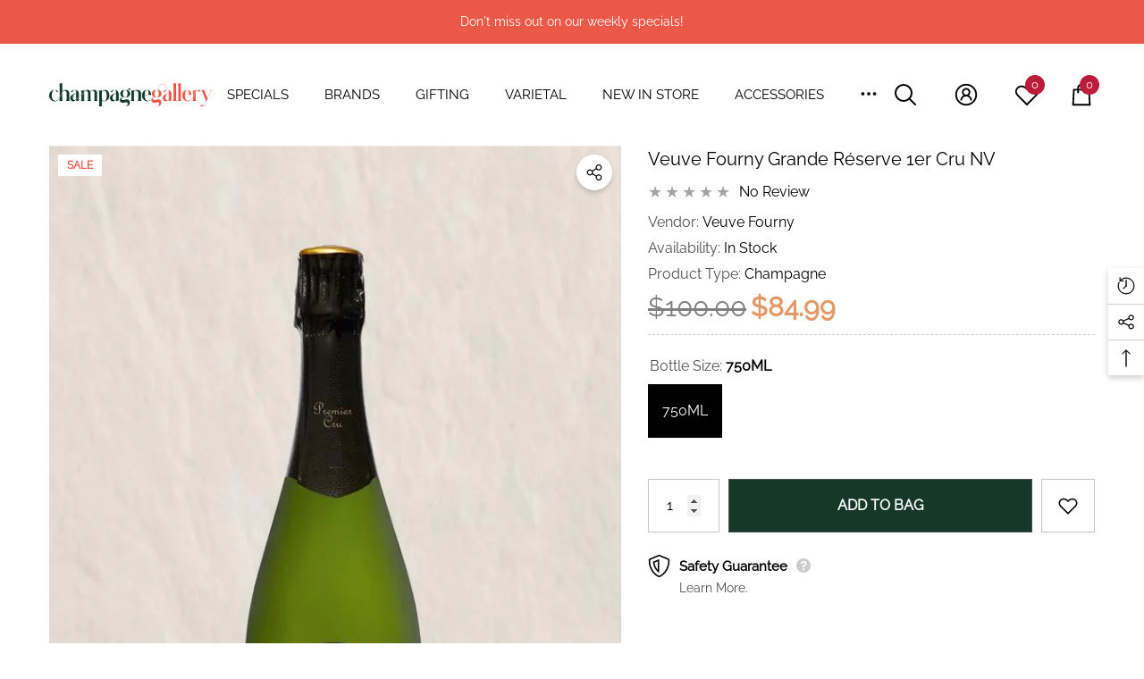

--- FILE ---
content_type: text/html; charset=utf-8
request_url: https://champagnegallery.com.au/products/veuve-fourny-grande-reserve-1er-cru-nv
body_size: 45433
content:
<!doctype html><html class="no-js" lang="en" >
    <head>
        <meta charset="utf-8">
        <meta http-equiv="X-UA-Compatible" content="IE=edge">
        <meta name="viewport" content="width=device-width,initial-scale=1">
        <meta name="theme-color" content="">
        <link rel="canonical" href="https://champagnegallery.com.au/products/veuve-fourny-grande-reserve-1er-cru-nv">
        <link canonical-shop-url="https://champagnegallery.com.au/"><link rel="icon" type="image/png" href="//champagnegallery.com.au/cdn/shop/files/CG_LogoICON_PrincipalEmerald_d83e25f1-6255-4d60-861f-3118b2c700c6_32x32.png?v=1668134648"><link rel="preconnect" href="https://cdn.shopify.com" crossorigin><link rel="preconnect" href="https://fonts.shopifycdn.com" crossorigin><title>Veuve Fourny Grande Réserve 1er Cru NV
 &ndash; Champagne Gallery</title>

        
            <meta name="description" content="Veuve Fourny Grande Réserve 1er Cru NV blends 80% Chardonnay and 20% Pinot Noir for finesse and depth. Crisp, elegant, and perfect for gifting or celebrations.">
        

        
<meta property="og:site_name" content="Champagne Gallery">
<meta property="og:url" content="https://champagnegallery.com.au/products/veuve-fourny-grande-reserve-1er-cru-nv">
<meta property="og:title" content="Veuve Fourny Grande Réserve 1er Cru NV">
<meta property="og:type" content="product">
<meta property="og:description" content="Veuve Fourny Grande Réserve 1er Cru NV blends 80% Chardonnay and 20% Pinot Noir for finesse and depth. Crisp, elegant, and perfect for gifting or celebrations."><meta property="og:image" content="http://champagnegallery.com.au/cdn/shop/products/VeuveFournyGrandReserve1erCruNV.jpg?v=1614143271">
    <meta property="og:image:secure_url" content="https://champagnegallery.com.au/cdn/shop/products/VeuveFournyGrandReserve1erCruNV.jpg?v=1614143271">
    <meta property="og:image:width" content="798">
    <meta property="og:image:height" content="1000"><meta property="og:price:amount" content="84.99">
    <meta property="og:price:currency" content="AUD"><meta name="twitter:card" content="summary_large_image">
<meta name="twitter:title" content="Veuve Fourny Grande Réserve 1er Cru NV">
<meta name="twitter:description" content="Veuve Fourny Grande Réserve 1er Cru NV blends 80% Chardonnay and 20% Pinot Noir for finesse and depth. Crisp, elegant, and perfect for gifting or celebrations.">

        <script>window.performance && window.performance.mark && window.performance.mark('shopify.content_for_header.start');</script><meta name="facebook-domain-verification" content="gp2jz8lwyi4a2auuzhkiooew0yz5a9">
<meta name="google-site-verification" content="lvkfJYpsrGbbJpSEkjQv7xe3hL61KSCsBih9mGdMqeo">
<meta id="shopify-digital-wallet" name="shopify-digital-wallet" content="/14399834/digital_wallets/dialog">
<meta name="shopify-checkout-api-token" content="7dd23450fb5d7e5290c31f70669450d3">
<meta id="in-context-paypal-metadata" data-shop-id="14399834" data-venmo-supported="false" data-environment="production" data-locale="en_US" data-paypal-v4="true" data-currency="AUD">
<link rel="alternate" type="application/json+oembed" href="https://champagnegallery.com.au/products/veuve-fourny-grande-reserve-1er-cru-nv.oembed">
<script async="async" src="/checkouts/internal/preloads.js?locale=en-AU"></script>
<link rel="preconnect" href="https://shop.app" crossorigin="anonymous">
<script async="async" src="https://shop.app/checkouts/internal/preloads.js?locale=en-AU&shop_id=14399834" crossorigin="anonymous"></script>
<script id="apple-pay-shop-capabilities" type="application/json">{"shopId":14399834,"countryCode":"AU","currencyCode":"AUD","merchantCapabilities":["supports3DS"],"merchantId":"gid:\/\/shopify\/Shop\/14399834","merchantName":"Champagne Gallery","requiredBillingContactFields":["postalAddress","email","phone"],"requiredShippingContactFields":["postalAddress","email","phone"],"shippingType":"shipping","supportedNetworks":["visa","masterCard"],"total":{"type":"pending","label":"Champagne Gallery","amount":"1.00"},"shopifyPaymentsEnabled":true,"supportsSubscriptions":true}</script>
<script id="shopify-features" type="application/json">{"accessToken":"7dd23450fb5d7e5290c31f70669450d3","betas":["rich-media-storefront-analytics"],"domain":"champagnegallery.com.au","predictiveSearch":true,"shopId":14399834,"locale":"en"}</script>
<script>var Shopify = Shopify || {};
Shopify.shop = "champagne-gallery-gifts.myshopify.com";
Shopify.locale = "en";
Shopify.currency = {"active":"AUD","rate":"1.0"};
Shopify.country = "AU";
Shopify.theme = {"name":"HALO UPDATE | Gist Edits","id":140931104935,"schema_name":"Halo","schema_version":"1.5.0","theme_store_id":null,"role":"main"};
Shopify.theme.handle = "null";
Shopify.theme.style = {"id":null,"handle":null};
Shopify.cdnHost = "champagnegallery.com.au/cdn";
Shopify.routes = Shopify.routes || {};
Shopify.routes.root = "/";</script>
<script type="module">!function(o){(o.Shopify=o.Shopify||{}).modules=!0}(window);</script>
<script>!function(o){function n(){var o=[];function n(){o.push(Array.prototype.slice.apply(arguments))}return n.q=o,n}var t=o.Shopify=o.Shopify||{};t.loadFeatures=n(),t.autoloadFeatures=n()}(window);</script>
<script>
  window.ShopifyPay = window.ShopifyPay || {};
  window.ShopifyPay.apiHost = "shop.app\/pay";
  window.ShopifyPay.redirectState = null;
</script>
<script id="shop-js-analytics" type="application/json">{"pageType":"product"}</script>
<script defer="defer" async type="module" src="//champagnegallery.com.au/cdn/shopifycloud/shop-js/modules/v2/client.init-shop-cart-sync_IZsNAliE.en.esm.js"></script>
<script defer="defer" async type="module" src="//champagnegallery.com.au/cdn/shopifycloud/shop-js/modules/v2/chunk.common_0OUaOowp.esm.js"></script>
<script type="module">
  await import("//champagnegallery.com.au/cdn/shopifycloud/shop-js/modules/v2/client.init-shop-cart-sync_IZsNAliE.en.esm.js");
await import("//champagnegallery.com.au/cdn/shopifycloud/shop-js/modules/v2/chunk.common_0OUaOowp.esm.js");

  window.Shopify.SignInWithShop?.initShopCartSync?.({"fedCMEnabled":true,"windoidEnabled":true});

</script>
<script>
  window.Shopify = window.Shopify || {};
  if (!window.Shopify.featureAssets) window.Shopify.featureAssets = {};
  window.Shopify.featureAssets['shop-js'] = {"shop-cart-sync":["modules/v2/client.shop-cart-sync_DLOhI_0X.en.esm.js","modules/v2/chunk.common_0OUaOowp.esm.js"],"init-fed-cm":["modules/v2/client.init-fed-cm_C6YtU0w6.en.esm.js","modules/v2/chunk.common_0OUaOowp.esm.js"],"shop-button":["modules/v2/client.shop-button_BCMx7GTG.en.esm.js","modules/v2/chunk.common_0OUaOowp.esm.js"],"shop-cash-offers":["modules/v2/client.shop-cash-offers_BT26qb5j.en.esm.js","modules/v2/chunk.common_0OUaOowp.esm.js","modules/v2/chunk.modal_CGo_dVj3.esm.js"],"init-windoid":["modules/v2/client.init-windoid_B9PkRMql.en.esm.js","modules/v2/chunk.common_0OUaOowp.esm.js"],"init-shop-email-lookup-coordinator":["modules/v2/client.init-shop-email-lookup-coordinator_DZkqjsbU.en.esm.js","modules/v2/chunk.common_0OUaOowp.esm.js"],"shop-toast-manager":["modules/v2/client.shop-toast-manager_Di2EnuM7.en.esm.js","modules/v2/chunk.common_0OUaOowp.esm.js"],"shop-login-button":["modules/v2/client.shop-login-button_BtqW_SIO.en.esm.js","modules/v2/chunk.common_0OUaOowp.esm.js","modules/v2/chunk.modal_CGo_dVj3.esm.js"],"avatar":["modules/v2/client.avatar_BTnouDA3.en.esm.js"],"pay-button":["modules/v2/client.pay-button_CWa-C9R1.en.esm.js","modules/v2/chunk.common_0OUaOowp.esm.js"],"init-shop-cart-sync":["modules/v2/client.init-shop-cart-sync_IZsNAliE.en.esm.js","modules/v2/chunk.common_0OUaOowp.esm.js"],"init-customer-accounts":["modules/v2/client.init-customer-accounts_DenGwJTU.en.esm.js","modules/v2/client.shop-login-button_BtqW_SIO.en.esm.js","modules/v2/chunk.common_0OUaOowp.esm.js","modules/v2/chunk.modal_CGo_dVj3.esm.js"],"init-shop-for-new-customer-accounts":["modules/v2/client.init-shop-for-new-customer-accounts_JdHXxpS9.en.esm.js","modules/v2/client.shop-login-button_BtqW_SIO.en.esm.js","modules/v2/chunk.common_0OUaOowp.esm.js","modules/v2/chunk.modal_CGo_dVj3.esm.js"],"init-customer-accounts-sign-up":["modules/v2/client.init-customer-accounts-sign-up_D6__K_p8.en.esm.js","modules/v2/client.shop-login-button_BtqW_SIO.en.esm.js","modules/v2/chunk.common_0OUaOowp.esm.js","modules/v2/chunk.modal_CGo_dVj3.esm.js"],"checkout-modal":["modules/v2/client.checkout-modal_C_ZQDY6s.en.esm.js","modules/v2/chunk.common_0OUaOowp.esm.js","modules/v2/chunk.modal_CGo_dVj3.esm.js"],"shop-follow-button":["modules/v2/client.shop-follow-button_XetIsj8l.en.esm.js","modules/v2/chunk.common_0OUaOowp.esm.js","modules/v2/chunk.modal_CGo_dVj3.esm.js"],"lead-capture":["modules/v2/client.lead-capture_DvA72MRN.en.esm.js","modules/v2/chunk.common_0OUaOowp.esm.js","modules/v2/chunk.modal_CGo_dVj3.esm.js"],"shop-login":["modules/v2/client.shop-login_ClXNxyh6.en.esm.js","modules/v2/chunk.common_0OUaOowp.esm.js","modules/v2/chunk.modal_CGo_dVj3.esm.js"],"payment-terms":["modules/v2/client.payment-terms_CNlwjfZz.en.esm.js","modules/v2/chunk.common_0OUaOowp.esm.js","modules/v2/chunk.modal_CGo_dVj3.esm.js"]};
</script>
<script>(function() {
  var isLoaded = false;
  function asyncLoad() {
    if (isLoaded) return;
    isLoaded = true;
    var urls = ["https:\/\/cdn-stamped-io.azureedge.net\/files\/shopify.v2.min.js?shop=champagne-gallery-gifts.myshopify.com","https:\/\/zegsu.com\/shopify\/instagenie\/widget?version=1.0.0\u0026shop=champagne-gallery-gifts.myshopify.com\u0026token=1668556344\u0026shop=champagne-gallery-gifts.myshopify.com","https:\/\/chimpstatic.com\/mcjs-connected\/js\/users\/3ddada4cca6fdb3446aed7f45\/3f09de3c56a8b02c4aab9ce3a.js?shop=champagne-gallery-gifts.myshopify.com","https:\/\/cdn.giftship.app\/build\/storefront\/giftship.js?shop=champagne-gallery-gifts.myshopify.com"];
    for (var i = 0; i < urls.length; i++) {
      var s = document.createElement('script');
      s.type = 'text/javascript';
      s.async = true;
      s.src = urls[i];
      var x = document.getElementsByTagName('script')[0];
      x.parentNode.insertBefore(s, x);
    }
  };
  if(window.attachEvent) {
    window.attachEvent('onload', asyncLoad);
  } else {
    window.addEventListener('load', asyncLoad, false);
  }
})();</script>
<script id="__st">var __st={"a":14399834,"offset":36000,"reqid":"1af89a62-e45e-45e2-a820-4dfba8d271c3-1768546165","pageurl":"champagnegallery.com.au\/products\/veuve-fourny-grande-reserve-1er-cru-nv","u":"884de34f1a6f","p":"product","rtyp":"product","rid":9081499917};</script>
<script>window.ShopifyPaypalV4VisibilityTracking = true;</script>
<script id="captcha-bootstrap">!function(){'use strict';const t='contact',e='account',n='new_comment',o=[[t,t],['blogs',n],['comments',n],[t,'customer']],c=[[e,'customer_login'],[e,'guest_login'],[e,'recover_customer_password'],[e,'create_customer']],r=t=>t.map((([t,e])=>`form[action*='/${t}']:not([data-nocaptcha='true']) input[name='form_type'][value='${e}']`)).join(','),a=t=>()=>t?[...document.querySelectorAll(t)].map((t=>t.form)):[];function s(){const t=[...o],e=r(t);return a(e)}const i='password',u='form_key',d=['recaptcha-v3-token','g-recaptcha-response','h-captcha-response',i],f=()=>{try{return window.sessionStorage}catch{return}},m='__shopify_v',_=t=>t.elements[u];function p(t,e,n=!1){try{const o=window.sessionStorage,c=JSON.parse(o.getItem(e)),{data:r}=function(t){const{data:e,action:n}=t;return t[m]||n?{data:e,action:n}:{data:t,action:n}}(c);for(const[e,n]of Object.entries(r))t.elements[e]&&(t.elements[e].value=n);n&&o.removeItem(e)}catch(o){console.error('form repopulation failed',{error:o})}}const l='form_type',E='cptcha';function T(t){t.dataset[E]=!0}const w=window,h=w.document,L='Shopify',v='ce_forms',y='captcha';let A=!1;((t,e)=>{const n=(g='f06e6c50-85a8-45c8-87d0-21a2b65856fe',I='https://cdn.shopify.com/shopifycloud/storefront-forms-hcaptcha/ce_storefront_forms_captcha_hcaptcha.v1.5.2.iife.js',D={infoText:'Protected by hCaptcha',privacyText:'Privacy',termsText:'Terms'},(t,e,n)=>{const o=w[L][v],c=o.bindForm;if(c)return c(t,g,e,D).then(n);var r;o.q.push([[t,g,e,D],n]),r=I,A||(h.body.append(Object.assign(h.createElement('script'),{id:'captcha-provider',async:!0,src:r})),A=!0)});var g,I,D;w[L]=w[L]||{},w[L][v]=w[L][v]||{},w[L][v].q=[],w[L][y]=w[L][y]||{},w[L][y].protect=function(t,e){n(t,void 0,e),T(t)},Object.freeze(w[L][y]),function(t,e,n,w,h,L){const[v,y,A,g]=function(t,e,n){const i=e?o:[],u=t?c:[],d=[...i,...u],f=r(d),m=r(i),_=r(d.filter((([t,e])=>n.includes(e))));return[a(f),a(m),a(_),s()]}(w,h,L),I=t=>{const e=t.target;return e instanceof HTMLFormElement?e:e&&e.form},D=t=>v().includes(t);t.addEventListener('submit',(t=>{const e=I(t);if(!e)return;const n=D(e)&&!e.dataset.hcaptchaBound&&!e.dataset.recaptchaBound,o=_(e),c=g().includes(e)&&(!o||!o.value);(n||c)&&t.preventDefault(),c&&!n&&(function(t){try{if(!f())return;!function(t){const e=f();if(!e)return;const n=_(t);if(!n)return;const o=n.value;o&&e.removeItem(o)}(t);const e=Array.from(Array(32),(()=>Math.random().toString(36)[2])).join('');!function(t,e){_(t)||t.append(Object.assign(document.createElement('input'),{type:'hidden',name:u})),t.elements[u].value=e}(t,e),function(t,e){const n=f();if(!n)return;const o=[...t.querySelectorAll(`input[type='${i}']`)].map((({name:t})=>t)),c=[...d,...o],r={};for(const[a,s]of new FormData(t).entries())c.includes(a)||(r[a]=s);n.setItem(e,JSON.stringify({[m]:1,action:t.action,data:r}))}(t,e)}catch(e){console.error('failed to persist form',e)}}(e),e.submit())}));const S=(t,e)=>{t&&!t.dataset[E]&&(n(t,e.some((e=>e===t))),T(t))};for(const o of['focusin','change'])t.addEventListener(o,(t=>{const e=I(t);D(e)&&S(e,y())}));const B=e.get('form_key'),M=e.get(l),P=B&&M;t.addEventListener('DOMContentLoaded',(()=>{const t=y();if(P)for(const e of t)e.elements[l].value===M&&p(e,B);[...new Set([...A(),...v().filter((t=>'true'===t.dataset.shopifyCaptcha))])].forEach((e=>S(e,t)))}))}(h,new URLSearchParams(w.location.search),n,t,e,['guest_login'])})(!0,!0)}();</script>
<script integrity="sha256-4kQ18oKyAcykRKYeNunJcIwy7WH5gtpwJnB7kiuLZ1E=" data-source-attribution="shopify.loadfeatures" defer="defer" src="//champagnegallery.com.au/cdn/shopifycloud/storefront/assets/storefront/load_feature-a0a9edcb.js" crossorigin="anonymous"></script>
<script crossorigin="anonymous" defer="defer" src="//champagnegallery.com.au/cdn/shopifycloud/storefront/assets/shopify_pay/storefront-65b4c6d7.js?v=20250812"></script>
<script data-source-attribution="shopify.dynamic_checkout.dynamic.init">var Shopify=Shopify||{};Shopify.PaymentButton=Shopify.PaymentButton||{isStorefrontPortableWallets:!0,init:function(){window.Shopify.PaymentButton.init=function(){};var t=document.createElement("script");t.src="https://champagnegallery.com.au/cdn/shopifycloud/portable-wallets/latest/portable-wallets.en.js",t.type="module",document.head.appendChild(t)}};
</script>
<script data-source-attribution="shopify.dynamic_checkout.buyer_consent">
  function portableWalletsHideBuyerConsent(e){var t=document.getElementById("shopify-buyer-consent"),n=document.getElementById("shopify-subscription-policy-button");t&&n&&(t.classList.add("hidden"),t.setAttribute("aria-hidden","true"),n.removeEventListener("click",e))}function portableWalletsShowBuyerConsent(e){var t=document.getElementById("shopify-buyer-consent"),n=document.getElementById("shopify-subscription-policy-button");t&&n&&(t.classList.remove("hidden"),t.removeAttribute("aria-hidden"),n.addEventListener("click",e))}window.Shopify?.PaymentButton&&(window.Shopify.PaymentButton.hideBuyerConsent=portableWalletsHideBuyerConsent,window.Shopify.PaymentButton.showBuyerConsent=portableWalletsShowBuyerConsent);
</script>
<script data-source-attribution="shopify.dynamic_checkout.cart.bootstrap">document.addEventListener("DOMContentLoaded",(function(){function t(){return document.querySelector("shopify-accelerated-checkout-cart, shopify-accelerated-checkout")}if(t())Shopify.PaymentButton.init();else{new MutationObserver((function(e,n){t()&&(Shopify.PaymentButton.init(),n.disconnect())})).observe(document.body,{childList:!0,subtree:!0})}}));
</script>
<link id="shopify-accelerated-checkout-styles" rel="stylesheet" media="screen" href="https://champagnegallery.com.au/cdn/shopifycloud/portable-wallets/latest/accelerated-checkout-backwards-compat.css" crossorigin="anonymous">
<style id="shopify-accelerated-checkout-cart">
        #shopify-buyer-consent {
  margin-top: 1em;
  display: inline-block;
  width: 100%;
}

#shopify-buyer-consent.hidden {
  display: none;
}

#shopify-subscription-policy-button {
  background: none;
  border: none;
  padding: 0;
  text-decoration: underline;
  font-size: inherit;
  cursor: pointer;
}

#shopify-subscription-policy-button::before {
  box-shadow: none;
}

      </style>
<script id="sections-script" data-sections="header-nav-basic,header-mobile" defer="defer" src="//champagnegallery.com.au/cdn/shop/t/42/compiled_assets/scripts.js?1499"></script>
<script>window.performance && window.performance.mark && window.performance.mark('shopify.content_for_header.end');</script>

        <style type="text/css" media="screen">
            
    @font-face {
  font-family: Raleway;
  font-weight: 400;
  font-style: normal;
  font-display: swap;
  src: url("//champagnegallery.com.au/cdn/fonts/raleway/raleway_n4.2c76ddd103ff0f30b1230f13e160330ff8b2c68a.woff2") format("woff2"),
       url("//champagnegallery.com.au/cdn/fonts/raleway/raleway_n4.c057757dddc39994ad5d9c9f58e7c2c2a72359a9.woff") format("woff");
}




    @font-face {
  font-family: "Playfair Display";
  font-weight: 400;
  font-style: normal;
  font-display: swap;
  src: url("//champagnegallery.com.au/cdn/fonts/playfair_display/playfairdisplay_n4.9980f3e16959dc89137cc1369bfc3ae98af1deb9.woff2") format("woff2"),
       url("//champagnegallery.com.au/cdn/fonts/playfair_display/playfairdisplay_n4.c562b7c8e5637886a811d2a017f9e023166064ee.woff") format("woff");
}




    @font-face {
  font-family: "Playfair Display";
  font-weight: 400;
  font-style: normal;
  font-display: swap;
  src: url("//champagnegallery.com.au/cdn/fonts/playfair_display/playfairdisplay_n4.9980f3e16959dc89137cc1369bfc3ae98af1deb9.woff2") format("woff2"),
       url("//champagnegallery.com.au/cdn/fonts/playfair_display/playfairdisplay_n4.c562b7c8e5637886a811d2a017f9e023166064ee.woff") format("woff");
}



:root {
    
        --font-1-family: Raleway, sans-serif;
        --font-1-style: normal;
        --font-1-weight: 400;
    
    
        --font-2-family: "Playfair Display", serif;
        --font-2-style: normal;
        --font-2-weight: 400;
    
    
        --font-3-family: "Playfair Display", serif;
        --font-3-style: normal;
        --font-3-weight: 400;
    

    
        --font-body-family: var(--font-1-family);
        --font-body-style: var(--font-1-style);
        --font-body-weight: var(--font-1-weight);
    

    
        --font-heading-family: var(--font-2-family);
        --font-heading-style: var(--font-2-style);
        --font-heading-weight: var(--font-2-weight);
    

    
        --font-page-title-family: var(--font-2-family);
        --font-page-title-style: var(--font-2-style);
        --font-page-title-weight: var(--font-2-weight);
    --color-text: #000000;
    --color-text2: #505050;
    --color-global: #eb5848;
    --color-global-bg: #FFFFFF;
    --color-global-darken: #e6e6e6;
    --color-white: #FFFFFF;
    --color-grey: #808080;
    --color-black: #202020;
    --color-base-text-rgb: 0, 0, 0;
    --color-base-text2-rgb: 80, 80, 80;
    --color-background: #FFFFFF;
    --color-background-rgb: 255, 255, 255;
    --color-background-hsl: 0, 0%, 100%;
    --color-background-overylay: rgba(255, 255, 255, 0.9);
    --color-link: #202020;
    --color-link-hover: #eb5848;
    --color-error: #eb5848;
    --color-error-bg: #FCEEEE;
    --color-success: #5A5A5A;
    --color-success-bg: #DFF0D8;
    --color-info: #202020;
    --color-info-bg: #FFF2DD;
    --color-background-10 : #e6e6e6;
    --color-background-20 : #cccccc;
    --color-background-30 : #b3b3b3;
    --color-background-50 : #808080;
    --color-background-global : #f5aca4;

    --font-size: 16px;
    --font-weight: 400;
    --font-weight-light: 300;
    --font-weight-normal: 400;
    --font-weight-medium: 500;
    --font-weight-semibold: 600;
    --font-weight-bold: 700;
    --font-weight-bolder: 800;
    --font-weight-black: 900;
    --line-height: 1.5;
    --letter-spacing: 0.0em;

    --header-font-size: 24px;
    
        --header-tablet-font-size: 24px;
        --header-sm-tablet-font-size: 24px;
    
    --header-mobile-font-size: 24px;
    --header-font-weight: 500;
    --header-text-transform: none;
    --header-color: #202020;

    --page-title-font-size: 44px;
    --page-title-mobile-font-size: 30px;
    --page-title-font-weight: 600;
    --page-title-text-transform: none;
    --page-title-color: #000000;

    
        --btn-font-name: var(--font-1-family);
    
    --btn-font-size: 16px;
    --btn-font-weight: 600;
    --btn-text-transform: uppercase;
    --btn-border-width: 1px;
    --btn-border-style: solid;
    --btn-border-radius: 0px;
    --btn-padding-top: 17px;
    --btn-padding-bottom: 17px;
    --btn-box-shadow: none;
    --btn-min-height: 60px;
    --btn-1-color: #FFFFFF;
    --btn-1-bg: #15382B;
    --btn-1-border: #15382b;
    --btn-1-color-hover: #FFFFFF;
    --btn-1-bg-hover: #EB5848;
    --btn-1-border-hover: #eb5848;
    --btn-2-color: #15382b;
    --btn-2-bg: #FFFFFF;
    --btn-2-border: #FFFFFF;
    --btn-2-color-hover: #ffffff;
    --btn-2-bg-hover: #15382B;
    --btn-2-border-hover: #eb5848;
    --btn-3-color: #FFFFFF;
    --btn-3-bg: #191919;
    --btn-3-border: #808080;
    --btn-3-color-hover: #000000;
    --btn-3-bg-hover: #808080;
    --btn-3-border-hover: #808080;
    --btn-4-color: #FFFFFF;
    --btn-4-bg: #B49B8;
    --btn-4-border: #eb5848;
    --btn-4-color-hover: #FFFFFF;
    --btn-4-bg-hover: #15382B;
    --btn-4-border-hover: #15382b;
    --btn-5-color: #000000;
    --btn-5-bg: #E5E5E5;
    --btn-5-border: #E5E5E5;
    --btn-5-color-hover: #FFFFFF;
    --btn-5-bg-hover: #000000;
    --btn-5-border-hover: #000000;
    --btn-6-color: #000000;
    --btn-6-bg: linear-gradient(90deg, rgba(115, 255, 172, 1), rgba(212, 255, 63, 1) 51%, rgba(115, 255, 172, 1) 100%);
    --btn-6-color-hover: #FFFFFF;
    --btn-7-color: #ffffff;
    --btn-7-bg: #000000;
    --btn-7-border: linear-gradient(90deg, rgba(115, 255, 172, 1), rgba(212, 255, 63, 1) 100%);
    --btn-7-color-hover: #000000;

    --anchor-transition: all ease .3s;
    --bg-white: #ffffff;
    --bg-black: #000000;
    --bg-grey: #808080;
    --icon: var(--color-text);
    --duration-short: 100ms;
    --duration-default: 250ms;
    --duration-long: 500ms;
    --duration-longer: 600ms;

    --form-input-bg: #ffffff;
    --form-input-border: #c7c7c7;
    --form-input-color: #000000;;
    --form-input-placeholder: #808080;
    --form-label: #000000;
    --form-label-checkbox-before-border: #808080;
    --form-label-checkbox-before-bg: transparent;
    --form-label-checkbox-before-border-checked: #808080;
    --form-label-checkbox-before-bg-checked: #808080;

    --new-badge-color: #010101;
    --new-badge-bg: #FFFFFF;
    --sale-badge-color: #eb5848;
    --sale-badge-bg: #FFFFFF;
    --sold-out-badge-color: #808080;
    --sold-out-badge-bg: #FFFFFF;
    --custom-badge-color: #010101;
    --custom-badge-bg: #FFFFFF;
    --bundle-badge-color: #010101;
    --bundle-badge-bg: #FFFFFF;
    --badge-text-transform : uppercase;
    --product-card-bg : ;--product-title-font: var(--font-1-family);--product-title-font-size : 16px;
    --product-title-font-weight : 500;
    --product-title-line-text : 2;
    --product-title-text-transform : capitalize;
    --product-title-color : #505050;
    --product-title-color-hover : #505050;
    --product-vendor-font-size : 12px;
    --product-vendor-font-weight : 400;
    --product-vendor-text-transform : capitalize;
    --product-vendor-color : #505050;
    --product-price-font-size : 18px;
    --product-price-font-weight : 700;
    --product-price-compare-font-size : 14px;
    --product-price-compare-font-weight : 400;
    --product-price-color : #010101;
    --product-sale-price-color : #e39a68;
    --product-compare-price-color : #808080;
    --product-review-full-color : #000000;
    --product-review-empty-color : #A4A4A4;
    --product-swatch-border : transparent;
    --product-swatch-border-active : #808080;
    --product-wishlist-color : #000000;
    --product-wishlist-bg : #FFFFFF;
    --product-wishlist-color-added : #D12442;
    --product-wishlist-bg-added : #FFFFFF;
    --product-compare-color : #000000;
    --product-compare-bg : #FFFFFF;
    --product-compare-color-added : #D12442;
    --product-compare-bg-added : #FFFFFF;
    --product-quick-view-color : #000000;
    --product-quick-view-bg : #FFFFFF;
    --product-quick-view-color-hover : #FFFFFF;
    --product-quick-view-bg-hover : #000000;--product-action-font: var(--font-1-family);--product-action-font-size : 16px;
    --product-action-font-weight : 700;
    --product-action-color : #FFFFFF;
    --product-action-text-transform : uppercase;
    --product-action-bg : #15382B;
    --product-action-border : #15382b;
    --product-action-color-hover : #FFFFFF;
    --product-action-bg-hover : #EB5848;
    --product-action-border-hover : #eb5848;
    --product-action-min-height: 60.0px;
    --product-attr-font-size: 11px;
    --product-attr-font-weight: 400;
    --product-attr-color: #787878;
    --product-attr-text-transform: uppercase;

    --swatch-border : transparent;
    --swatch-border-active : #808080;
    --variant-bg : #FFFFFF;
    --variant-color : #000000;
    --variant-border : #c7c7c7;
    --variant-bg-active : #000000;
    --variant-color-active : #FFFFFF;
    --variant-border-active : #000000;

    --lookbook-point-bg: #000000;
    --lookbook-point-bg-2: rgba(0, 0, 0, 0.5);
    --lookbook-point-border: #D8D8D8;
    --lookbook-point-border-2: rgba(216, 216, 216, 0.5);
    --lookbook-point-color: #FFFFFF;
    --blockquote-bg: #FFFFFF;
    --blockquote-color: #000000;

    --image-border: 0px;

    
}
            *,
*::before,
*::after {
    box-sizing: inherit;
}

html {
    box-sizing: border-box;
    font-size: 62.5%;
    height: 100%;
}

body {
    display: grid;
    grid-template-rows: auto auto 1fr auto;
    grid-template-columns: 100%;
    min-height: 100%;
    font-family: var(--font-body-family);
    font-style: var(--font-body-style);
    font-weight: var(--font-body-weight);
    line-height: var(--line-height);
    letter-spacing: var(--letter-spacing);
}

img{
    height: auto;
}


        </style>

        <link href="//champagnegallery.com.au/cdn/shop/t/42/assets/base.css?v=77181948921119464821732306535" rel="stylesheet" type="text/css" media="all" />
<link rel="preload" as="font" href="//champagnegallery.com.au/cdn/fonts/raleway/raleway_n4.2c76ddd103ff0f30b1230f13e160330ff8b2c68a.woff2" type="font/woff2" crossorigin><link rel="preload" as="font" href="//champagnegallery.com.au/cdn/fonts/playfair_display/playfairdisplay_n4.9980f3e16959dc89137cc1369bfc3ae98af1deb9.woff2" type="font/woff2" crossorigin><link rel="preload" as="font" href="//champagnegallery.com.au/cdn/fonts/playfair_display/playfairdisplay_n4.9980f3e16959dc89137cc1369bfc3ae98af1deb9.woff2" type="font/woff2" crossorigin><script>
            document.documentElement.className = document.documentElement.className.replace('no-js', 'js');
            if (Shopify.designMode) {
                document.documentElement.classList.add('shopify-design-mode');
            }
        </script>
    <!-- BEGIN app block: shopify://apps/hulk-age-verification/blocks/app-embed/f8382756-4f8b-4e6c-be6f-029abf22871c --><!-- BEGIN app snippet: hulk_age_verification_proxy --><script>
	window.av_url = "https://champagnegallery.com.au"
	window.popup_data = {"popup_setting":{"header_text":"Welcome to Champagne Gallery!","header_text_size":26,"header_text_color":"#333333","header_text_weight":"Bold","sub_header_text":"Please verify that you are 18 years of age or older to enter this site.","sub_header_text_color":"#787878","sub_header_text_size":14,"sub_header_text_weight":"Regular","btn1_text":"Agree","btn1_text_color":"#ffffff","btn1_bg_color":"#000000","btn1_border_radius":5,"btn2_text":"Disagree","btn2_text_color":"#999999","btn2_bg_color":"#ffffff","btn2_border_radius":5,"popup_bg_color":"#ffffff","popup_border_radius":5,"popup_top_bottom_padding":20,"popup_left_right_padding":20,"popup_logo_img":{"large":{"url":"https:\/\/dr8h81twidjpw.cloudfront.net\/uploads\/popup_setting\/popup_logo_img\/large_logo_img_2211250101.png"},"url":"https:\/\/dr8h81twidjpw.cloudfront.net\/uploads\/popup_setting\/popup_logo_img\/logo_img_2211250101.png"},"background_cover_img":{"url":"https:\/\/dr8h81twidjpw.cloudfront.net\/uploads\/popup_setting\/background_cover_img\/PNTX-Large_2211250106.png"},"background_bg_color":"#AFA7A7","background_color_opacity":0.5,"btn1_border_width":"0","btn1_border_color":"#000000","btn2_border_width":"1","btn2_border_color":"#999999","popup_width":"500","popup_border_width":0,"popup_border_color":"#ffffff","is_enabled":false,"is_enabled_birthday":true,"is_enabled_facebook":true,"min_age":18,"exit_url":"https:\/\/www.google.com","age_validation_message":"You are too young to view this website.","cookie_lifetime":1,"popup_display":"all","template":1,"verification_option":"birthdate","facebook_authentication":true,"google_authentication":true,"buttons_background":"#5C6AC4","pages_urls":"","mobile_heading_text":18,"mobile_sub_heading_text":14,"is_monthly_email":true,"header_text_font_family":"Playfair Display","sub_header_text_font_family":"Raleway","date_format":"default","background_card_opacity":1.0,"selected_country_popup":false,"has_selected_tag_feature":false,"selected_tags":null,"btn1_text_font_family":null,"btn2_text_font_family":null,"btn1_height":null,"btn1_width":null,"btn2_height":null,"btn2_width":null,"popup_height":null,"popup_has_full_width":false,"twitter_authentication":false,"instagram_authentication":false,"allow_social_media_login":false,"is_enable_geo_coding":false,"no_peek_mode":false},"have_any_plan":true,"plan_features":["fully_customizable_popup","verification_by_birthday_input","verified_and_unverified_status","restrict_under_age_with_message","age_validation_setting","mobile_responsive","new_present_templates","restrict_country_with_specific_age","restrict_specific_pages"],"regionals":[{"regionals":["AF","AU","AW","AM","AX","AL","AS","AQ","AG","AI","AO","AR","AZ","BS","BE","BZ"],"min_age":18,"verification_option":"no_input","has_provinces":false,"provinces":[]}],"min_age":18,"verification_option":"birthdate","is_enabled":false}
	window.language_settings = {"en":{"primary_language":true,"header_text":"Welcome!","sub_header_text":"Please verify that you are 18 years of age or older to enter this site.","btn1_text":"Agree","btn2_text":"Disagree","age_validation_message":"You are too young to view this website."}}

	window.hulk_avt_tags = []
	
		
			window.hulk_avt_tags.push("Veuve Fourny")
		
	
</script>
<!-- END app snippet --><!-- END app block --><!-- BEGIN app block: shopify://apps/giftship/blocks/giftship/26bd5756-d344-471d-baf8-ba6267b82da9 -->
<!-- BEGIN app snippet: giftship_snippet -->










<script defer>
  if (typeof(GIST) == 'undefined') {
    window.GIST = GIST = {};
  }
  if (typeof(GIST.f) == 'undefined') {
    GIST.f = {};
  }

  GIST.drawer_cart = false;

  GIST.f._drawerRedirect = function() {

    var cartRedirect = localStorage.getItem("gs_drawer_cart_redirect");

    if (GIST.drawer_cart === true && cartRedirect === "true" && window.location.search.indexOf("gs_drawer_referrer") === -1) {
      var redirectUrl = "/";
      if (document.referrer && document.referrer.indexOf("/a/gs") === -1 && document.referrer.indexOf("/checkouts/") === -1) {
        redirectUrl = document.referrer;
      }
      if (redirectUrl.indexOf("?") === -1) {
        redirectUrl = redirectUrl + "?gs_drawer_open=true";
      } else if (redirectUrl.indexOf("gs_drawer_open") === -1) {
        redirectUrl = redirectUrl + "&gs_drawer_open=true";
      }
      window.location = redirectUrl;
    }
  }

  localStorage.removeItem("gs_drawer_cart_redirect");

  
</script>




  <script
    type="text/javascript"
    src="https://cdn.giftship.app/build/storefront/giftship.js?loaded_by=snippet&v=1.0.5"
    async
  ></script>
  <link rel="stylesheet" type="text/css" href="https://cdn.giftship.app/build/storefront/giftship.css">



<!-- END app snippet -->



<!-- END app block --><script src="https://cdn.shopify.com/extensions/e33587dd-02ee-440d-b007-b2b674d0b61b/hulk-age-verification-128/assets/hulk_age_verifier.js" type="text/javascript" defer="defer"></script>
<link href="https://cdn.shopify.com/extensions/e33587dd-02ee-440d-b007-b2b674d0b61b/hulk-age-verification-128/assets/hulk_age_popup.min.css" rel="stylesheet" type="text/css" media="all">
<link href="https://monorail-edge.shopifysvc.com" rel="dns-prefetch">
<script>(function(){if ("sendBeacon" in navigator && "performance" in window) {try {var session_token_from_headers = performance.getEntriesByType('navigation')[0].serverTiming.find(x => x.name == '_s').description;} catch {var session_token_from_headers = undefined;}var session_cookie_matches = document.cookie.match(/_shopify_s=([^;]*)/);var session_token_from_cookie = session_cookie_matches && session_cookie_matches.length === 2 ? session_cookie_matches[1] : "";var session_token = session_token_from_headers || session_token_from_cookie || "";function handle_abandonment_event(e) {var entries = performance.getEntries().filter(function(entry) {return /monorail-edge.shopifysvc.com/.test(entry.name);});if (!window.abandonment_tracked && entries.length === 0) {window.abandonment_tracked = true;var currentMs = Date.now();var navigation_start = performance.timing.navigationStart;var payload = {shop_id: 14399834,url: window.location.href,navigation_start,duration: currentMs - navigation_start,session_token,page_type: "product"};window.navigator.sendBeacon("https://monorail-edge.shopifysvc.com/v1/produce", JSON.stringify({schema_id: "online_store_buyer_site_abandonment/1.1",payload: payload,metadata: {event_created_at_ms: currentMs,event_sent_at_ms: currentMs}}));}}window.addEventListener('pagehide', handle_abandonment_event);}}());</script>
<script id="web-pixels-manager-setup">(function e(e,d,r,n,o){if(void 0===o&&(o={}),!Boolean(null===(a=null===(i=window.Shopify)||void 0===i?void 0:i.analytics)||void 0===a?void 0:a.replayQueue)){var i,a;window.Shopify=window.Shopify||{};var t=window.Shopify;t.analytics=t.analytics||{};var s=t.analytics;s.replayQueue=[],s.publish=function(e,d,r){return s.replayQueue.push([e,d,r]),!0};try{self.performance.mark("wpm:start")}catch(e){}var l=function(){var e={modern:/Edge?\/(1{2}[4-9]|1[2-9]\d|[2-9]\d{2}|\d{4,})\.\d+(\.\d+|)|Firefox\/(1{2}[4-9]|1[2-9]\d|[2-9]\d{2}|\d{4,})\.\d+(\.\d+|)|Chrom(ium|e)\/(9{2}|\d{3,})\.\d+(\.\d+|)|(Maci|X1{2}).+ Version\/(15\.\d+|(1[6-9]|[2-9]\d|\d{3,})\.\d+)([,.]\d+|)( \(\w+\)|)( Mobile\/\w+|) Safari\/|Chrome.+OPR\/(9{2}|\d{3,})\.\d+\.\d+|(CPU[ +]OS|iPhone[ +]OS|CPU[ +]iPhone|CPU IPhone OS|CPU iPad OS)[ +]+(15[._]\d+|(1[6-9]|[2-9]\d|\d{3,})[._]\d+)([._]\d+|)|Android:?[ /-](13[3-9]|1[4-9]\d|[2-9]\d{2}|\d{4,})(\.\d+|)(\.\d+|)|Android.+Firefox\/(13[5-9]|1[4-9]\d|[2-9]\d{2}|\d{4,})\.\d+(\.\d+|)|Android.+Chrom(ium|e)\/(13[3-9]|1[4-9]\d|[2-9]\d{2}|\d{4,})\.\d+(\.\d+|)|SamsungBrowser\/([2-9]\d|\d{3,})\.\d+/,legacy:/Edge?\/(1[6-9]|[2-9]\d|\d{3,})\.\d+(\.\d+|)|Firefox\/(5[4-9]|[6-9]\d|\d{3,})\.\d+(\.\d+|)|Chrom(ium|e)\/(5[1-9]|[6-9]\d|\d{3,})\.\d+(\.\d+|)([\d.]+$|.*Safari\/(?![\d.]+ Edge\/[\d.]+$))|(Maci|X1{2}).+ Version\/(10\.\d+|(1[1-9]|[2-9]\d|\d{3,})\.\d+)([,.]\d+|)( \(\w+\)|)( Mobile\/\w+|) Safari\/|Chrome.+OPR\/(3[89]|[4-9]\d|\d{3,})\.\d+\.\d+|(CPU[ +]OS|iPhone[ +]OS|CPU[ +]iPhone|CPU IPhone OS|CPU iPad OS)[ +]+(10[._]\d+|(1[1-9]|[2-9]\d|\d{3,})[._]\d+)([._]\d+|)|Android:?[ /-](13[3-9]|1[4-9]\d|[2-9]\d{2}|\d{4,})(\.\d+|)(\.\d+|)|Mobile Safari.+OPR\/([89]\d|\d{3,})\.\d+\.\d+|Android.+Firefox\/(13[5-9]|1[4-9]\d|[2-9]\d{2}|\d{4,})\.\d+(\.\d+|)|Android.+Chrom(ium|e)\/(13[3-9]|1[4-9]\d|[2-9]\d{2}|\d{4,})\.\d+(\.\d+|)|Android.+(UC? ?Browser|UCWEB|U3)[ /]?(15\.([5-9]|\d{2,})|(1[6-9]|[2-9]\d|\d{3,})\.\d+)\.\d+|SamsungBrowser\/(5\.\d+|([6-9]|\d{2,})\.\d+)|Android.+MQ{2}Browser\/(14(\.(9|\d{2,})|)|(1[5-9]|[2-9]\d|\d{3,})(\.\d+|))(\.\d+|)|K[Aa][Ii]OS\/(3\.\d+|([4-9]|\d{2,})\.\d+)(\.\d+|)/},d=e.modern,r=e.legacy,n=navigator.userAgent;return n.match(d)?"modern":n.match(r)?"legacy":"unknown"}(),u="modern"===l?"modern":"legacy",c=(null!=n?n:{modern:"",legacy:""})[u],f=function(e){return[e.baseUrl,"/wpm","/b",e.hashVersion,"modern"===e.buildTarget?"m":"l",".js"].join("")}({baseUrl:d,hashVersion:r,buildTarget:u}),m=function(e){var d=e.version,r=e.bundleTarget,n=e.surface,o=e.pageUrl,i=e.monorailEndpoint;return{emit:function(e){var a=e.status,t=e.errorMsg,s=(new Date).getTime(),l=JSON.stringify({metadata:{event_sent_at_ms:s},events:[{schema_id:"web_pixels_manager_load/3.1",payload:{version:d,bundle_target:r,page_url:o,status:a,surface:n,error_msg:t},metadata:{event_created_at_ms:s}}]});if(!i)return console&&console.warn&&console.warn("[Web Pixels Manager] No Monorail endpoint provided, skipping logging."),!1;try{return self.navigator.sendBeacon.bind(self.navigator)(i,l)}catch(e){}var u=new XMLHttpRequest;try{return u.open("POST",i,!0),u.setRequestHeader("Content-Type","text/plain"),u.send(l),!0}catch(e){return console&&console.warn&&console.warn("[Web Pixels Manager] Got an unhandled error while logging to Monorail."),!1}}}}({version:r,bundleTarget:l,surface:e.surface,pageUrl:self.location.href,monorailEndpoint:e.monorailEndpoint});try{o.browserTarget=l,function(e){var d=e.src,r=e.async,n=void 0===r||r,o=e.onload,i=e.onerror,a=e.sri,t=e.scriptDataAttributes,s=void 0===t?{}:t,l=document.createElement("script"),u=document.querySelector("head"),c=document.querySelector("body");if(l.async=n,l.src=d,a&&(l.integrity=a,l.crossOrigin="anonymous"),s)for(var f in s)if(Object.prototype.hasOwnProperty.call(s,f))try{l.dataset[f]=s[f]}catch(e){}if(o&&l.addEventListener("load",o),i&&l.addEventListener("error",i),u)u.appendChild(l);else{if(!c)throw new Error("Did not find a head or body element to append the script");c.appendChild(l)}}({src:f,async:!0,onload:function(){if(!function(){var e,d;return Boolean(null===(d=null===(e=window.Shopify)||void 0===e?void 0:e.analytics)||void 0===d?void 0:d.initialized)}()){var d=window.webPixelsManager.init(e)||void 0;if(d){var r=window.Shopify.analytics;r.replayQueue.forEach((function(e){var r=e[0],n=e[1],o=e[2];d.publishCustomEvent(r,n,o)})),r.replayQueue=[],r.publish=d.publishCustomEvent,r.visitor=d.visitor,r.initialized=!0}}},onerror:function(){return m.emit({status:"failed",errorMsg:"".concat(f," has failed to load")})},sri:function(e){var d=/^sha384-[A-Za-z0-9+/=]+$/;return"string"==typeof e&&d.test(e)}(c)?c:"",scriptDataAttributes:o}),m.emit({status:"loading"})}catch(e){m.emit({status:"failed",errorMsg:(null==e?void 0:e.message)||"Unknown error"})}}})({shopId: 14399834,storefrontBaseUrl: "https://champagnegallery.com.au",extensionsBaseUrl: "https://extensions.shopifycdn.com/cdn/shopifycloud/web-pixels-manager",monorailEndpoint: "https://monorail-edge.shopifysvc.com/unstable/produce_batch",surface: "storefront-renderer",enabledBetaFlags: ["2dca8a86"],webPixelsConfigList: [{"id":"882868391","configuration":"{\"config\":\"{\\\"pixel_id\\\":\\\"G-D2XYESE8B7\\\",\\\"google_tag_ids\\\":[\\\"G-D2XYESE8B7\\\",\\\"GT-MRLWBRF4\\\"],\\\"target_country\\\":\\\"AU\\\",\\\"gtag_events\\\":[{\\\"type\\\":\\\"search\\\",\\\"action_label\\\":\\\"G-D2XYESE8B7\\\"},{\\\"type\\\":\\\"begin_checkout\\\",\\\"action_label\\\":\\\"G-D2XYESE8B7\\\"},{\\\"type\\\":\\\"view_item\\\",\\\"action_label\\\":[\\\"G-D2XYESE8B7\\\",\\\"MC-40HTV60X6Q\\\"]},{\\\"type\\\":\\\"purchase\\\",\\\"action_label\\\":[\\\"G-D2XYESE8B7\\\",\\\"MC-40HTV60X6Q\\\"]},{\\\"type\\\":\\\"page_view\\\",\\\"action_label\\\":[\\\"G-D2XYESE8B7\\\",\\\"MC-40HTV60X6Q\\\"]},{\\\"type\\\":\\\"add_payment_info\\\",\\\"action_label\\\":\\\"G-D2XYESE8B7\\\"},{\\\"type\\\":\\\"add_to_cart\\\",\\\"action_label\\\":\\\"G-D2XYESE8B7\\\"}],\\\"enable_monitoring_mode\\\":false}\"}","eventPayloadVersion":"v1","runtimeContext":"OPEN","scriptVersion":"b2a88bafab3e21179ed38636efcd8a93","type":"APP","apiClientId":1780363,"privacyPurposes":[],"dataSharingAdjustments":{"protectedCustomerApprovalScopes":["read_customer_address","read_customer_email","read_customer_name","read_customer_personal_data","read_customer_phone"]}},{"id":"82542759","eventPayloadVersion":"v1","runtimeContext":"LAX","scriptVersion":"1","type":"CUSTOM","privacyPurposes":["ANALYTICS"],"name":"Google Analytics tag (migrated)"},{"id":"shopify-app-pixel","configuration":"{}","eventPayloadVersion":"v1","runtimeContext":"STRICT","scriptVersion":"0450","apiClientId":"shopify-pixel","type":"APP","privacyPurposes":["ANALYTICS","MARKETING"]},{"id":"shopify-custom-pixel","eventPayloadVersion":"v1","runtimeContext":"LAX","scriptVersion":"0450","apiClientId":"shopify-pixel","type":"CUSTOM","privacyPurposes":["ANALYTICS","MARKETING"]}],isMerchantRequest: false,initData: {"shop":{"name":"Champagne Gallery","paymentSettings":{"currencyCode":"AUD"},"myshopifyDomain":"champagne-gallery-gifts.myshopify.com","countryCode":"AU","storefrontUrl":"https:\/\/champagnegallery.com.au"},"customer":null,"cart":null,"checkout":null,"productVariants":[{"price":{"amount":84.99,"currencyCode":"AUD"},"product":{"title":"Veuve Fourny Grande Réserve 1er Cru NV","vendor":"Veuve Fourny","id":"9081499917","untranslatedTitle":"Veuve Fourny Grande Réserve 1er Cru NV","url":"\/products\/veuve-fourny-grande-reserve-1er-cru-nv","type":"Champagne"},"id":"32019554701","image":{"src":"\/\/champagnegallery.com.au\/cdn\/shop\/products\/VeuveFournyGrandReserve1erCruNV.jpg?v=1614143271"},"sku":"75327","title":"750ML","untranslatedTitle":"750ML"}],"purchasingCompany":null},},"https://champagnegallery.com.au/cdn","fcfee988w5aeb613cpc8e4bc33m6693e112",{"modern":"","legacy":""},{"shopId":"14399834","storefrontBaseUrl":"https:\/\/champagnegallery.com.au","extensionBaseUrl":"https:\/\/extensions.shopifycdn.com\/cdn\/shopifycloud\/web-pixels-manager","surface":"storefront-renderer","enabledBetaFlags":"[\"2dca8a86\"]","isMerchantRequest":"false","hashVersion":"fcfee988w5aeb613cpc8e4bc33m6693e112","publish":"custom","events":"[[\"page_viewed\",{}],[\"product_viewed\",{\"productVariant\":{\"price\":{\"amount\":84.99,\"currencyCode\":\"AUD\"},\"product\":{\"title\":\"Veuve Fourny Grande Réserve 1er Cru NV\",\"vendor\":\"Veuve Fourny\",\"id\":\"9081499917\",\"untranslatedTitle\":\"Veuve Fourny Grande Réserve 1er Cru NV\",\"url\":\"\/products\/veuve-fourny-grande-reserve-1er-cru-nv\",\"type\":\"Champagne\"},\"id\":\"32019554701\",\"image\":{\"src\":\"\/\/champagnegallery.com.au\/cdn\/shop\/products\/VeuveFournyGrandReserve1erCruNV.jpg?v=1614143271\"},\"sku\":\"75327\",\"title\":\"750ML\",\"untranslatedTitle\":\"750ML\"}}]]"});</script><script>
  window.ShopifyAnalytics = window.ShopifyAnalytics || {};
  window.ShopifyAnalytics.meta = window.ShopifyAnalytics.meta || {};
  window.ShopifyAnalytics.meta.currency = 'AUD';
  var meta = {"product":{"id":9081499917,"gid":"gid:\/\/shopify\/Product\/9081499917","vendor":"Veuve Fourny","type":"Champagne","handle":"veuve-fourny-grande-reserve-1er-cru-nv","variants":[{"id":32019554701,"price":8499,"name":"Veuve Fourny Grande Réserve 1er Cru NV - 750ML","public_title":"750ML","sku":"75327"}],"remote":false},"page":{"pageType":"product","resourceType":"product","resourceId":9081499917,"requestId":"1af89a62-e45e-45e2-a820-4dfba8d271c3-1768546165"}};
  for (var attr in meta) {
    window.ShopifyAnalytics.meta[attr] = meta[attr];
  }
</script>
<script class="analytics">
  (function () {
    var customDocumentWrite = function(content) {
      var jquery = null;

      if (window.jQuery) {
        jquery = window.jQuery;
      } else if (window.Checkout && window.Checkout.$) {
        jquery = window.Checkout.$;
      }

      if (jquery) {
        jquery('body').append(content);
      }
    };

    var hasLoggedConversion = function(token) {
      if (token) {
        return document.cookie.indexOf('loggedConversion=' + token) !== -1;
      }
      return false;
    }

    var setCookieIfConversion = function(token) {
      if (token) {
        var twoMonthsFromNow = new Date(Date.now());
        twoMonthsFromNow.setMonth(twoMonthsFromNow.getMonth() + 2);

        document.cookie = 'loggedConversion=' + token + '; expires=' + twoMonthsFromNow;
      }
    }

    var trekkie = window.ShopifyAnalytics.lib = window.trekkie = window.trekkie || [];
    if (trekkie.integrations) {
      return;
    }
    trekkie.methods = [
      'identify',
      'page',
      'ready',
      'track',
      'trackForm',
      'trackLink'
    ];
    trekkie.factory = function(method) {
      return function() {
        var args = Array.prototype.slice.call(arguments);
        args.unshift(method);
        trekkie.push(args);
        return trekkie;
      };
    };
    for (var i = 0; i < trekkie.methods.length; i++) {
      var key = trekkie.methods[i];
      trekkie[key] = trekkie.factory(key);
    }
    trekkie.load = function(config) {
      trekkie.config = config || {};
      trekkie.config.initialDocumentCookie = document.cookie;
      var first = document.getElementsByTagName('script')[0];
      var script = document.createElement('script');
      script.type = 'text/javascript';
      script.onerror = function(e) {
        var scriptFallback = document.createElement('script');
        scriptFallback.type = 'text/javascript';
        scriptFallback.onerror = function(error) {
                var Monorail = {
      produce: function produce(monorailDomain, schemaId, payload) {
        var currentMs = new Date().getTime();
        var event = {
          schema_id: schemaId,
          payload: payload,
          metadata: {
            event_created_at_ms: currentMs,
            event_sent_at_ms: currentMs
          }
        };
        return Monorail.sendRequest("https://" + monorailDomain + "/v1/produce", JSON.stringify(event));
      },
      sendRequest: function sendRequest(endpointUrl, payload) {
        // Try the sendBeacon API
        if (window && window.navigator && typeof window.navigator.sendBeacon === 'function' && typeof window.Blob === 'function' && !Monorail.isIos12()) {
          var blobData = new window.Blob([payload], {
            type: 'text/plain'
          });

          if (window.navigator.sendBeacon(endpointUrl, blobData)) {
            return true;
          } // sendBeacon was not successful

        } // XHR beacon

        var xhr = new XMLHttpRequest();

        try {
          xhr.open('POST', endpointUrl);
          xhr.setRequestHeader('Content-Type', 'text/plain');
          xhr.send(payload);
        } catch (e) {
          console.log(e);
        }

        return false;
      },
      isIos12: function isIos12() {
        return window.navigator.userAgent.lastIndexOf('iPhone; CPU iPhone OS 12_') !== -1 || window.navigator.userAgent.lastIndexOf('iPad; CPU OS 12_') !== -1;
      }
    };
    Monorail.produce('monorail-edge.shopifysvc.com',
      'trekkie_storefront_load_errors/1.1',
      {shop_id: 14399834,
      theme_id: 140931104935,
      app_name: "storefront",
      context_url: window.location.href,
      source_url: "//champagnegallery.com.au/cdn/s/trekkie.storefront.cd680fe47e6c39ca5d5df5f0a32d569bc48c0f27.min.js"});

        };
        scriptFallback.async = true;
        scriptFallback.src = '//champagnegallery.com.au/cdn/s/trekkie.storefront.cd680fe47e6c39ca5d5df5f0a32d569bc48c0f27.min.js';
        first.parentNode.insertBefore(scriptFallback, first);
      };
      script.async = true;
      script.src = '//champagnegallery.com.au/cdn/s/trekkie.storefront.cd680fe47e6c39ca5d5df5f0a32d569bc48c0f27.min.js';
      first.parentNode.insertBefore(script, first);
    };
    trekkie.load(
      {"Trekkie":{"appName":"storefront","development":false,"defaultAttributes":{"shopId":14399834,"isMerchantRequest":null,"themeId":140931104935,"themeCityHash":"11502883929525387037","contentLanguage":"en","currency":"AUD","eventMetadataId":"6613e07f-600b-4b99-8493-3df9e577c265"},"isServerSideCookieWritingEnabled":true,"monorailRegion":"shop_domain","enabledBetaFlags":["65f19447"]},"Session Attribution":{},"S2S":{"facebookCapiEnabled":false,"source":"trekkie-storefront-renderer","apiClientId":580111}}
    );

    var loaded = false;
    trekkie.ready(function() {
      if (loaded) return;
      loaded = true;

      window.ShopifyAnalytics.lib = window.trekkie;

      var originalDocumentWrite = document.write;
      document.write = customDocumentWrite;
      try { window.ShopifyAnalytics.merchantGoogleAnalytics.call(this); } catch(error) {};
      document.write = originalDocumentWrite;

      window.ShopifyAnalytics.lib.page(null,{"pageType":"product","resourceType":"product","resourceId":9081499917,"requestId":"1af89a62-e45e-45e2-a820-4dfba8d271c3-1768546165","shopifyEmitted":true});

      var match = window.location.pathname.match(/checkouts\/(.+)\/(thank_you|post_purchase)/)
      var token = match? match[1]: undefined;
      if (!hasLoggedConversion(token)) {
        setCookieIfConversion(token);
        window.ShopifyAnalytics.lib.track("Viewed Product",{"currency":"AUD","variantId":32019554701,"productId":9081499917,"productGid":"gid:\/\/shopify\/Product\/9081499917","name":"Veuve Fourny Grande Réserve 1er Cru NV - 750ML","price":"84.99","sku":"75327","brand":"Veuve Fourny","variant":"750ML","category":"Champagne","nonInteraction":true,"remote":false},undefined,undefined,{"shopifyEmitted":true});
      window.ShopifyAnalytics.lib.track("monorail:\/\/trekkie_storefront_viewed_product\/1.1",{"currency":"AUD","variantId":32019554701,"productId":9081499917,"productGid":"gid:\/\/shopify\/Product\/9081499917","name":"Veuve Fourny Grande Réserve 1er Cru NV - 750ML","price":"84.99","sku":"75327","brand":"Veuve Fourny","variant":"750ML","category":"Champagne","nonInteraction":true,"remote":false,"referer":"https:\/\/champagnegallery.com.au\/products\/veuve-fourny-grande-reserve-1er-cru-nv"});
      }
    });


        var eventsListenerScript = document.createElement('script');
        eventsListenerScript.async = true;
        eventsListenerScript.src = "//champagnegallery.com.au/cdn/shopifycloud/storefront/assets/shop_events_listener-3da45d37.js";
        document.getElementsByTagName('head')[0].appendChild(eventsListenerScript);

})();</script>
  <script>
  if (!window.ga || (window.ga && typeof window.ga !== 'function')) {
    window.ga = function ga() {
      (window.ga.q = window.ga.q || []).push(arguments);
      if (window.Shopify && window.Shopify.analytics && typeof window.Shopify.analytics.publish === 'function') {
        window.Shopify.analytics.publish("ga_stub_called", {}, {sendTo: "google_osp_migration"});
      }
      console.error("Shopify's Google Analytics stub called with:", Array.from(arguments), "\nSee https://help.shopify.com/manual/promoting-marketing/pixels/pixel-migration#google for more information.");
    };
    if (window.Shopify && window.Shopify.analytics && typeof window.Shopify.analytics.publish === 'function') {
      window.Shopify.analytics.publish("ga_stub_initialized", {}, {sendTo: "google_osp_migration"});
    }
  }
</script>
<script
  defer
  src="https://champagnegallery.com.au/cdn/shopifycloud/perf-kit/shopify-perf-kit-3.0.4.min.js"
  data-application="storefront-renderer"
  data-shop-id="14399834"
  data-render-region="gcp-us-central1"
  data-page-type="product"
  data-theme-instance-id="140931104935"
  data-theme-name="Halo"
  data-theme-version="1.5.0"
  data-monorail-region="shop_domain"
  data-resource-timing-sampling-rate="10"
  data-shs="true"
  data-shs-beacon="true"
  data-shs-export-with-fetch="true"
  data-shs-logs-sample-rate="1"
  data-shs-beacon-endpoint="https://champagnegallery.com.au/api/collect"
></script>
</head><body class="body-full template-product skin-6"><a class="skip-to-content-link visually-hidden" href="#MainContent">
            Skip to content
        </a>
        <link href="//champagnegallery.com.au/cdn/shop/t/42/assets/vendor.css?v=164616260963476715651732306535" rel="stylesheet" type="text/css" media="all" />
<link href="//champagnegallery.com.au/cdn/shop/t/42/assets/animated.css?v=65121991893812428201732306535" rel="stylesheet" type="text/css" media="all" />
<link href="//champagnegallery.com.au/cdn/shop/t/42/assets/component-card.css?v=179971686855842710731732306535" rel="stylesheet" type="text/css" media="all" />
<link href="//champagnegallery.com.au/cdn/shop/t/42/assets/component-loading-overlay.css?v=146404741089483230301732306535" rel="stylesheet" type="text/css" media="all" />
<link href="//champagnegallery.com.au/cdn/shop/t/42/assets/component-loading-banner.css?v=13167956283330949071732306535" rel="stylesheet" type="text/css" media="all" />
<link href="//champagnegallery.com.au/cdn/shop/t/42/assets/component-loading-block.css?v=151150901540814893741732306535" rel="stylesheet" type="text/css" media="all" />

<link href="//champagnegallery.com.au/cdn/shop/t/42/assets/custom.css?v=154534293663609804941732306535" rel="stylesheet" type="text/css" media="all" /><link rel="stylesheet" href="//champagnegallery.com.au/cdn/shop/t/42/assets/component-newsletter.css?v=154743934299547916601732306535" media="print" onload="this.media='all'">
<link rel="stylesheet" href="//champagnegallery.com.au/cdn/shop/t/42/assets/component-list-social.css?v=37246820028759420821732306535" media="print" onload="this.media='all'">
<link rel="stylesheet" href="//champagnegallery.com.au/cdn/shop/t/42/assets/component-image-effect.css?v=155250282240345216611732306535" media="print" onload="this.media='all'"><noscript><link href="//champagnegallery.com.au/cdn/shop/t/42/assets/component-newsletter.css?v=154743934299547916601732306535" rel="stylesheet" type="text/css" media="all" /></noscript>
<noscript><link href="//champagnegallery.com.au/cdn/shop/t/42/assets/component-list-social.css?v=37246820028759420821732306535" rel="stylesheet" type="text/css" media="all" /></noscript>
<noscript><link href="//champagnegallery.com.au/cdn/shop/t/42/assets/component-image-effect.css?v=155250282240345216611732306535" rel="stylesheet" type="text/css" media="all" /></noscript>
        <script src="//champagnegallery.com.au/cdn/shop/t/42/assets/vendor.js?v=157645848132827596481732306535" type="text/javascript"></script>
<script src="//champagnegallery.com.au/cdn/shop/t/42/assets/global.js?v=56378233067716886891732306535" type="text/javascript"></script>
<script>
    window.shopUrl = 'https://champagnegallery.com.au';
    window.rtl_slick = false;
    window.layout = '6';
    window.mobile_menu = 'default';
	window.money_format = '${{amount}}';
	window.shop_currency = 'AUD';
    window.show_multiple_currencies = false;
	window.routes = {
        root: '',
        cart: '/cart',
        cart_add_url: '/cart/add',
        cart_change_url: '/cart/change',
        cart_update_url: '/cart/update',
        collection_all: '/collections/all',
        predictive_search_url: '/search/suggest'
    };
    window.card = {
        layout: '1'
    };
    window.button_load_more = {
        default: `Load more`,
        loading: `Loading...`,
        view_all: `View All Collection`,
        no_more: `No More Product`
    };
    window.after_add_to_cart = {
        type: 'popup_cart_1',
        message: `is added to your shopping cart.`
    };
    window.product_swatch = true;
    window.product_swatch_style = 'slider';
    window.quick_shop = {
        show: true,
        type: 1
    };
    window.quick_cart = {
        show: false,
        type: `popup`
    };
    window.cartStrings = {
        error: `There was an error while updating your cart. Please try again.`,
        quantityError: `You can only add [quantity] of this item to your cart.`
    };
    window.variantStrings = {
        addToCart: `Add to bag`,
        addingToCart: `Adding to bag...`,
        addedToCart: `Added to bag`,
        select: `Choose Options`,
        soldOut: `Sold out`,
        unavailable: `Unavailable`,
        soldOut_message: `This variant is sold out!`,
        unavailable_message: `This variant is unavailable!`,
        addToCart_message: `You must select at least one products to add!`,
        preOrder: `Pre-Order`
    };
    window.inventory_text = {
        max: `We don&#39;t have enough stock on hand for the quantity you selected. Please try again.`,
        warningQuantity: `Maximum quantity: [inventory]`,
        inStock: `In Stock`,
        outOfStock: `Out Of Stock`,
        manyInStock: `Many In Stock`
    };
    window.notify_me = {
        show: true,
        mail: `Info@champagnegallery.com.au`,
        subject: `Out Of Stock Notification from Champagne Gallery Store`,
        label: `Shopify`,
        success: `Thanks! We&#39;ve received your request and will respond shortly when this product / variant becomes available!`,
        error: `Please use a valid email address, such as john@example.com.`,
        button: `Notify me`
    };
    window.ask_an_expert = {
        customer_name: "My Name",
        customer_mail: "My Mail",
        customer_phone: "My Phone",
        customer_message: "My Message",
        type_radio1: "Do You Need",
        type_radio2: "How would you like me to contact you?",
        mail: "info@champagnegallery.com.au",
        subject: "Ask An Expert",
        label: "Send",
        success: "Thank you. We&#39;ve received your feedback and will respond shortly.",
        error_1: "Please use a valid email address, such as john@example.com.",
        error_2: "The field must be filled out before submitting this form."
    };
    window.compare = {
        show: true,
        add: `Add to Compare`,
        added: `Added to compare`,
        message: `You must select at least two products to compare!`
    };
    window.wishlist = {
        show: true,
        add: `Add To Wishlist`,
        added: `Added To Wishlist`
    };
    window.review = {
        show: false
    };
    window.countdown = {
        text: `Limited-time offer:`,
        style: 2,
        day: `D`,
        hour: `H`,
        min: `M`,
        sec: `S`,
        days: `Days`,
        hours: `Hours`,
        mins: `Mins`,
        secs: `Secs`
    };
    window.customer_view = {
        text: `[number] customers are viewing this product`
    };
    window.product_tabs = {
        no_collection: `Please link to collections`,
        error: `Sorry, there are no products in this collection`
    };
    window.show_mp4_video = false;
    window.accessibility = {
        next_slide: `Slide right`,
        previous_slide: `Slide left`
    };
    window.enable_swatch_name = true;
    window.dynamic_browser_title = {
        show: true,
        text: 'Come back ⚡'
    };
    window.search = {
        type: 'product'
    };
    window.slick ={
        
            prevArrow: `<svg viewBox="0 0 256 512" aria-hidden="true" focusable="false" role="presentation"><path d="M238.475 475.535l7.071-7.07c4.686-4.686 4.686-12.284 0-16.971L50.053 256 245.546 60.506c4.686-4.686 4.686-12.284 0-16.971l-7.071-7.07c-4.686-4.686-12.284-4.686-16.97 0L10.454 247.515c-4.686 4.686-4.686 12.284 0 16.971l211.051 211.05c4.686 4.686 12.284 4.686 16.97-.001z"></path></svg>`,
            nextArrow: `<svg viewBox="0 0 256 512" aria-hidden="true" focusable="false" role="presentation"><path d="M17.525 36.465l-7.071 7.07c-4.686 4.686-4.686 12.284 0 16.971L205.947 256 10.454 451.494c-4.686 4.686-4.686 12.284 0 16.971l7.071 7.07c4.686 4.686 12.284 4.686 16.97 0l211.051-211.05c4.686-4.686 4.686-12.284 0-16.971L34.495 36.465c-4.686-4.687-12.284-4.687-16.97 0z"></path></svg>`
        
    };
    window.accessibilityStrings = {
        shareSuccess: `Link copied to clipboard!`
      }
</script>
        <link href="//champagnegallery.com.au/cdn/shop/t/42/assets/section-header.css?v=76911855554936969071732306535" rel="stylesheet" type="text/css" media="all" />
        <link href="//champagnegallery.com.au/cdn/shop/t/42/assets/component-header.css?v=133006626408013945811732306535" rel="stylesheet" type="text/css" media="all" />
        <link href="//champagnegallery.com.au/cdn/shop/t/42/assets/component-search.css?v=180315829095116124131732306535" rel="stylesheet" type="text/css" media="all" />
        <link href="//champagnegallery.com.au/cdn/shop/t/42/assets/component-menu.css?v=142965964441900876191732306535" rel="stylesheet" type="text/css" media="all" />
<!-- BEGIN sections: header-group -->
<div id="shopify-section-sections--17830681149607__db17c427-189b-42fc-ad17-df0d781d1dee" class="shopify-section shopify-section-group-header-group header-line section-header-single-line"><link href="//champagnegallery.com.au/cdn/shop/t/42/assets/component-header-single-line.css?v=167560563604874212701732306535" rel="stylesheet" type="text/css" media="all" />
<link href="//champagnegallery.com.au/cdn/shop/t/42/assets/component-announcement-bar.css?v=47138934128122333271732306535" rel="stylesheet" type="text/css" media="all" /><div class="header header-single-line header-inline header-wrapper" id="header-single-line-sections--17830681149607__db17c427-189b-42fc-ad17-df0d781d1dee" style="--header-bg: #EB5848;--header-color: #ffffff;">
    <div class="container container-1770">
        <div class="header-top--wrapper element-spacing justify-center"
            style="--spacing-top: 13px;
                --spacing-bottom: 13px;
                --spacing-top-mobile: 9.75;
                --spacing-bottom-mobile: 9.75;
                --spacing-top-tablet: 13px;
                --spacing-bottom-tablet: 13px;"
        ><div class="header-announcement_bar overflow-hidden text-center">
                                    <div class="top-announcement-bar" data-announcement-bar data-loader-script="//champagnegallery.com.au/cdn/shop/t/42/assets/halo.slide-announcement-bar.js?v=104869716425146308611732306535">
                                            <div class="top-announcement-bar-item">
                                                    <a class="wrapper" href="/collections/specials">
                                                        <p>Don't miss out on our weekly specials!</p>
                                                    </a>
                                                </div>
                                            
                                            </div>
                                </div></div>
    </div>
</div>

</div><div id="shopify-section-sections--17830681149607__3c5f0ac9-ac84-49bf-8d47-555d60bd6648" class="shopify-section shopify-section-group-header-group section-header-navigation shopify-section__header-nav-basic"><noscript><link href="//champagnegallery.com.au/cdn/shop/t/42/assets/component-megamenu.css?v=132499964075578683021732306535" rel="stylesheet" type="text/css" media="all" /></noscript><link rel="stylesheet" href="//champagnegallery.com.au/cdn/shop/t/42/assets/component-megamenu.css?v=132499964075578683021732306535" media="all" onload="this.media='all'">

<sticky-header-basic data-sticky-type="up" id="shopify-section__header-nav-basic header-nav-basic-sections--17830681149607__3c5f0ac9-ac84-49bf-8d47-555d60bd6648" class="header-wrapper header-group">
    <header class="header header-nav header-nav-basic header-inline style-search-icon"
        data-url-style-menu="//champagnegallery.com.au/cdn/shop/t/42/assets/component-megamenu.css?v=132499964075578683021732306535" 
        style="--header-bg: #FFFFFF;
            --header-color: #000000;
            --logo-width: 182px;
        "
    ><div class="header-bottom element-spacing"
                style="--spacing-top: 32px;
                --spacing-bottom: 32px;
                --spacing-top-mobile: 32px;
                --spacing-bottom-mobile: 32px;
                --spacing-top-tablet: 32px;
                --spacing-bottom-tablet: 32px;"
            >
                <div class="container container-1770">
                    <div class="header-bottom--wrapper"><div class="header-nav__logo header-bottom-left text-center" style="--logo-color: #000000;--logo-font-size: 22px;--logo-font-weight: 700;">
                                        <div class="header__heading">
                                            <a href="/" class="header__heading-link focus-inset"><img
                                                            srcset="//champagnegallery.com.au/cdn/shop/files/CG_Logo_SummerColour_652ad459-061a-4307-9d7c-fc509d67f1d4.png?v=1764291212"
                                                            src="//champagnegallery.com.au/cdn/shop/files/CG_Logo_SummerColour_652ad459-061a-4307-9d7c-fc509d67f1d4.png?v=1764291212"
                                                            class="header__heading-logo"
                                                            alt="Champagne Gallery"
                                                        ></a>
                                        </div>
                                    </div><div class="header-nav__menu header-bottom-center text-center has-resize-menu" id="HeaderNavigation" style="--spacing-left: 20px;--spacing-right: 20px;--menu-letter-spacing: 0.0em;"><nav class="header__inline-menu flex justify-center" data-navigation role="navigation" aria-label="Main Navigation">
<ul class="list-menu list-menu--inline flex justify-center list-unstyled" role="list"  data-resize-menu
    style="--sale-item-color: #800405;
    
        --lv-1-font: var(--font-1-family);
    
    
        --lv-2-font: var(--font-1-family);
    
    
        --lv-2-mega-font: var(--font-1-family);
    
    --lv-1-font-size: 15px;
    --lv-1-font-weight: 500;
    --lv-1-text-transform: uppercase;
    --lv-1-color: #000000;
    --lv-1-color-hover: #000000;
    --lv-1-color-mobile: #000000;

    --lv-2-font-size: 15px;
    --lv-2-font-weight: 400;
    --lv-2-text-transform: capitalize;

    --lv-2-mega-font-size: 22px;
    --lv-2-mega-font-weight: 400;
    --lv-2-mega-text-transform: capitalize;
    --lv-2-color: #000000;
    --lv-2-color-hover: #000000;
    --lv-2-color-mobile: #000000;
    --lv-2-bg: #fff5f4;
    
        --new-label-color: #f9f9f9;
        --new-label-bg: #bae4ed;
        --sale-label-color: #ffffff;
        --sale-label-bg: #d12442;
        --hot-label-color: #ffffff;
        --hot-label-bg: #FFF993;
    "
><li class="menu-lv-item menu-lv-1 text-left no-megamenu"><a href="/collections/specials" class="menu-lv-1__action list-menu__item list-menu__item--end link focus-inset" role="button">
            <span class="text">SPECIALS</span></a></li>
<li class="menu-lv-item menu-lv-1 text-left no-megamenu"><a href="/pages/brands" class="menu-lv-1__action list-menu__item list-menu__item--end link focus-inset" role="button">
            <span class="text">BRANDS</span></a></li>
<li class="menu-lv-item menu-lv-1 text-left no-megamenu dropdown"><a class="menu-lv-1__action list-menu__item link focus-inset" href="/pages/gifting" role="button">
            <span class="text">GIFTING</span><span class="icon-dropdown" data-toggle-menu-mb>
                <svg xmlns="http://www.w3.org/2000/svg" viewBox="0 0 24 24" aria-hidden="true" focusable="false" role="presentation" class="icon icon-caret">
	<path d="M 7.75 1.34375 L 6.25 2.65625 L 14.65625 12 L 6.25 21.34375 L 7.75 22.65625 L 16.75 12.65625 L 17.34375 12 L 16.75 11.34375 Z"></path>
</svg>
            </span>
        </a><div class="menu-lv__dropdownmenu">
    <ul class="menu-lv__list list-menu list-unstyled motion-reduce" role="list">
        <li class="menu-lv-item menu-lv-2 nav-title-mobile text-center">
            <span class="icon-dropdown">
                <svg xmlns="http://www.w3.org/2000/svg" viewBox="0 0 24 24" aria-hidden="true" focusable="false" role="presentation" class="icon icon-long-arrow">
	<path d="M 18 8 L 18 11 L 0 11 L 0 13 L 18 13 L 18 16 L 23.599609 12 L 18 8 z"/>
</svg>
            </span>
            <a class="menu-lv-2__action link focus-inset" href="/pages/gifting" role="button">
                <span class="text">
                    GIFTING
                </span>
            </a>
        </li>
        <li class="menu-lv-item menu-lv-2 text-left nav-all-mobile">
            <a href="/pages/gifting" class="menu-lv-2__action list-menu__item list-menu__item--end link focus-inset" role="button">
                <span class="text">
                    Go to GIFTING
                </span>
            </a>
        </li>
            <li class="menu-lv-item menu-lv-2 text-left"><a href="/pages/huski" class="menu-lv-2__action list-menu__item list-menu__item--end link focus-inset" role="button">
                        <span class="text">
                            HUSKI
                        </span></a></li></ul>
</div></li>
<li class="menu-lv-item menu-lv-1 text-left no-megamenu"><a href="/pages/varietal" class="menu-lv-1__action list-menu__item list-menu__item--end link focus-inset" role="button">
            <span class="text">VARIETAL</span></a></li>
<li class="menu-lv-item menu-lv-1 text-left no-megamenu"><a href="/collections/new-releases" class="menu-lv-1__action list-menu__item list-menu__item--end link focus-inset" role="button">
            <span class="text">NEW IN STORE</span></a></li>
<li class="menu-lv-item menu-lv-1 text-left no-megamenu dropdown"><a class="menu-lv-1__action list-menu__item link focus-inset" href="/collections/champagne-accessories" role="button">
            <span class="text">ACCESSORIES</span><span class="icon-dropdown" data-toggle-menu-mb>
                <svg xmlns="http://www.w3.org/2000/svg" viewBox="0 0 24 24" aria-hidden="true" focusable="false" role="presentation" class="icon icon-caret">
	<path d="M 7.75 1.34375 L 6.25 2.65625 L 14.65625 12 L 6.25 21.34375 L 7.75 22.65625 L 16.75 12.65625 L 17.34375 12 L 16.75 11.34375 Z"></path>
</svg>
            </span>
        </a><div class="menu-lv__dropdownmenu">
    <ul class="menu-lv__list list-menu list-unstyled motion-reduce" role="list">
        <li class="menu-lv-item menu-lv-2 nav-title-mobile text-center">
            <span class="icon-dropdown">
                <svg xmlns="http://www.w3.org/2000/svg" viewBox="0 0 24 24" aria-hidden="true" focusable="false" role="presentation" class="icon icon-long-arrow">
	<path d="M 18 8 L 18 11 L 0 11 L 0 13 L 18 13 L 18 16 L 23.599609 12 L 18 8 z"/>
</svg>
            </span>
            <a class="menu-lv-2__action link focus-inset" href="/collections/champagne-accessories" role="button">
                <span class="text">
                    ACCESSORIES
                </span>
            </a>
        </li>
        <li class="menu-lv-item menu-lv-2 text-left nav-all-mobile">
            <a href="/collections/champagne-accessories" class="menu-lv-2__action list-menu__item list-menu__item--end link focus-inset" role="button">
                <span class="text">
                    Go to ACCESSORIES
                </span>
            </a>
        </li>
            <li class="menu-lv-item menu-lv-2 text-left"><a href="/pages/huski" class="menu-lv-2__action list-menu__item list-menu__item--end link focus-inset" role="button">
                        <span class="text">
                            HUSKI
                        </span></a></li></ul>
</div></li>
<li class="menu-lv-item menu-lv-1 text-left no-megamenu dropdown"><a class="menu-lv-1__action list-menu__item link focus-inset" href="/pages/about-us" role="button">
            <span class="text">ABOUT</span><span class="icon-dropdown" data-toggle-menu-mb>
                <svg xmlns="http://www.w3.org/2000/svg" viewBox="0 0 24 24" aria-hidden="true" focusable="false" role="presentation" class="icon icon-caret">
	<path d="M 7.75 1.34375 L 6.25 2.65625 L 14.65625 12 L 6.25 21.34375 L 7.75 22.65625 L 16.75 12.65625 L 17.34375 12 L 16.75 11.34375 Z"></path>
</svg>
            </span>
        </a><div class="menu-lv__dropdownmenu">
    <ul class="menu-lv__list list-menu list-unstyled motion-reduce" role="list">
        <li class="menu-lv-item menu-lv-2 nav-title-mobile text-center">
            <span class="icon-dropdown">
                <svg xmlns="http://www.w3.org/2000/svg" viewBox="0 0 24 24" aria-hidden="true" focusable="false" role="presentation" class="icon icon-long-arrow">
	<path d="M 18 8 L 18 11 L 0 11 L 0 13 L 18 13 L 18 16 L 23.599609 12 L 18 8 z"/>
</svg>
            </span>
            <a class="menu-lv-2__action link focus-inset" href="/pages/about-us" role="button">
                <span class="text">
                    ABOUT
                </span>
            </a>
        </li>
        <li class="menu-lv-item menu-lv-2 text-left nav-all-mobile">
            <a href="/pages/about-us" class="menu-lv-2__action list-menu__item list-menu__item--end link focus-inset" role="button">
                <span class="text">
                    Go to ABOUT
                </span>
            </a>
        </li>
            <li class="menu-lv-item menu-lv-2 text-left"><a href="/pages/contact" class="menu-lv-2__action list-menu__item list-menu__item--end link focus-inset" role="button">
                        <span class="text">
                            CONTACT US
                        </span></a></li>
            <li class="menu-lv-item menu-lv-2 text-left"><a href="/pages/faqs" class="menu-lv-2__action list-menu__item list-menu__item--end link focus-inset" role="button">
                        <span class="text">
                            FAQ
                        </span></a></li>
            <li class="menu-lv-item menu-lv-2 text-left"><a href="/pages/the-finer-points" class="menu-lv-2__action list-menu__item list-menu__item--end link focus-inset" role="button">
                        <span class="text">
                            THE FINER POINTS
                        </span></a></li></ul>
</div></li>
<li class="menu-lv-item menu-lv-1 text-left no-megamenu"><a href="/pages/champagne-science" class="menu-lv-1__action list-menu__item list-menu__item--end link focus-inset" role="button">
            <span class="text">CHAMPAGNE SCIENCE</span></a></li>
<li class="menu-lv-item menu-lv-1 text-left no-megamenu"><a href="/pages/champagne-knowledge-bank" class="menu-lv-1__action list-menu__item list-menu__item--end link focus-inset" role="button">
            <span class="text">CHAMPAGNE KNOWLEDGE</span></a></li>
<li class="menu-lv-item menu-lv-1 text-left no-megamenu"><a href="/pages/events-weddings" class="menu-lv-1__action list-menu__item list-menu__item--end link focus-inset" role="button">
            <span class="text">EVENTS AND WEDDINGS</span></a></li>
<li class="menu-lv-item menu-lv-toggle menu-lv-1 text-left no-megamenu visually-hidden" data-menu-lv-toggle>
            <p class="menu-lv-1__action list-menu__item link focus-inset">
                <span class="text">
                    <svg aria-hidden="true" focusable="false" role="presentation" class="icon icon-more" xmlns="http://www.w3.org/2000/svg" viewBox="0 0 512 512"><path d="M304 256c0 26.5-21.5 48-48 48s-48-21.5-48-48 21.5-48 48-48 48 21.5 48 48zm120-48c-26.5 0-48 21.5-48 48s21.5 48 48 48 48-21.5 48-48-21.5-48-48-48zm-336 0c-26.5 0-48 21.5-48 48s21.5 48 48 48 48-21.5 48-48-21.5-48-48-48z"></path></svg>
                </span>
                <span class="icon-dropdown" data-toggle-menu-mb>
                    <svg xmlns="http://www.w3.org/2000/svg" viewBox="0 0 24 24" aria-hidden="true" focusable="false" role="presentation" class="icon icon-caret">
	<path d="M 7.75 1.34375 L 6.25 2.65625 L 14.65625 12 L 6.25 21.34375 L 7.75 22.65625 L 16.75 12.65625 L 17.34375 12 L 16.75 11.34375 Z"></path>
</svg>
                </span>
            </p>
            <div class="menu-lv__dropdownmenu">
                <ul class="menu-lv__list list-menu list-unstyled motion-reduce" role="list" data-menu-lv-toggle-content></ul>
            </div>
        </li></ul>
                                            </nav></div><div class="header-nav__icons header-bottom-right header__icons--margin style-2 text-right clearfix" style="--margin-left: 38px;--function-group-size: 30px;--cart-count-background: #bc1b3b;--cart-count-color: #ffffff;"><div class="header__iconItem header__search show-icon">
                                                    <div class="header__seach--details header__search-icon"><a href="javascript:void(0)" class="header__icon header__icon--search header__icon--summary link focus-inset modal__toggle" data-open-search-popup role="button">
    <span class="group-icon">
        <svg xmlns="http://www.w3.org/2000/svg" viewBox="0 0 30 30" class="modal__toggle-open icon icon-search" aria-hidden="true" focusable="false" role="presentation"><path fill="none" stroke="currentColor" stroke-miterlimit="10" stroke-width="2" d="M13 4A9 9 0 1 0 13 22A9 9 0 1 0 13 4Z"/><path fill="none" stroke="currentColor" stroke-linecap="round" stroke-miterlimit="10" stroke-width="2" d="M26 26L19.437 19.437"/></svg>
        <svg xmlns="http://www.w3.org/2000/svg" viewBox="0 0 48 48" class="modal__toggle-close icon icon-close" aria-hidden="true" focusable="false" role="presentation">
	<path d="M 38.982422 6.9707031 A 2.0002 2.0002 0 0 0 37.585938 7.5859375 L 24 21.171875 L 10.414062 7.5859375 A 2.0002 2.0002 0 0 0 8.9785156 6.9804688 A 2.0002 2.0002 0 0 0 7.5859375 10.414062 L 21.171875 24 L 7.5859375 37.585938 A 2.0002 2.0002 0 1 0 10.414062 40.414062 L 24 26.828125 L 37.585938 40.414062 A 2.0002 2.0002 0 1 0 40.414062 37.585938 L 26.828125 24 L 40.414062 10.414062 A 2.0002 2.0002 0 0 0 38.982422 6.9707031 z"/>
</svg>
    </span><span class="visually-hidden">
            Search
        </span></a>
<div class="search-modal search-modal-popup modal__content" role="dialog" aria-modal="true" aria-label="Search for anything">
    <div class="search-modal__content" tabindex="-1"><predictive-search data-loading-text="Loading..." data-product-to-show="5" class="predictive-search-form"><form action="/search" method="get" role="search" class="search search-modal__form search-modal__form--custom">
                    <div class="field">
                        <input type="hidden" name="type" value="product">
                        <input type="hidden" name="options[prefix]" value="last" />
                        <label class="field__label hiddenLabels" for="Search-In-Modal">Search for anything</label>
                        <input 
                            class="search__input field__input form-input-placeholder" 
                            id="Search-In-Modal" 
                            type="search" 
                            name="q" 
                            value="" 
                            placeholder="Search for anything" 
                            autocomplete="off"role="combobox"
                                aria-expanded="false"
                                aria-owns="predictive-search-results-list"
                                aria-controls="predictive-search-results-list"
                                aria-haspopup="listbox"
                                aria-autocomplete="list"
                                autocorrect="off"
                                autocomplete="off"
                                autocapitalize="off"
                                spellcheck="false">
                        <button class="button button--primary search__button field__button focus-inset" aria-label="Search for anything">
                            <svg xmlns="http://www.w3.org/2000/svg" viewBox="0 0 32 32"  aria-hidden="true" focusable="false" role="presentation">
		<path d="M 19 3 C 13.488281 3 9 7.488281 9 13 C 9 15.394531 9.839844 17.589844 11.25 19.3125 L 3.28125 27.28125 L 4.71875 28.71875 L 12.6875 20.75 C 14.410156 22.160156 16.605469 23 19 23 C 24.511719 23 29 18.511719 29 13 C 29 7.488281 24.511719 3 19 3 Z M 19 5 C 23.429688 5 27 8.570313 27 13 C 27 17.429688 23.429688 21 19 21 C 14.570313 21 11 17.429688 11 13 C 11 8.570313 14.570313 5 19 5 Z"/>
	</svg>
                        </button>
                    </div>
                </form>

                <quick-search class="quickSearchResultsWrap" data-limit="5" data-image-ratio="portrait" data-ratio="130" data-quick-trendingProduct>
	<div class="loadingOverlay"></div>
	<div class="quickSearchResults custom-scrollbar">
		<div class="container container-1570"><div class="quickSearchResultsBlock quickSearchResultsWidget is-show">
						<div class="search-block quickSearchProduct" data-limit="5"
							
								data-collection="champagne"
							
						><h3 class="search-block-title text-left">
									<span class="text">Popular Products</span>
								</h3><div class="search-block-content">
								<div class="halo-block">
									<div class="products-grid custom-scrollbar-x column-6"><div class="product"><div class="product-item" >
    <div class="card style-1">
        <div class="card-product">
            <div class="card-product__wrapper"><div class="card-media card-media--portrait"
                    
                        
                            
                                style="padding-bottom: 130%;"
                            
                        
                    
                ><img srcset="//champagnegallery.com.au/cdn/shop/files/ChampagneGallery-DeutzNV-AyalaNV-DuvalNV-Trio_165x.png?v=1713418711 165w,//champagnegallery.com.au/cdn/shop/files/ChampagneGallery-DeutzNV-AyalaNV-DuvalNV-Trio_360x.png?v=1713418711 360w,//champagnegallery.com.au/cdn/shop/files/ChampagneGallery-DeutzNV-AyalaNV-DuvalNV-Trio_533x.png?v=1713418711 533w,//champagnegallery.com.au/cdn/shop/files/ChampagneGallery-DeutzNV-AyalaNV-DuvalNV-Trio_720x.png?v=1713418711 720w,"
                                src="//champagnegallery.com.au/cdn/shop/files/ChampagneGallery-DeutzNV-AyalaNV-DuvalNV-Trio_533x.png?v=1713418711"
                                sizes="(min-width: 1100px) 535px, (min-width: 750px) calc((100vw - 130px) / 2), calc((100vw - 50px) / 2)"
                                alt="&quot;Say it with 3&quot; Champagne NV Tasting Value Pack"
                                class="lazyload"
                            ></div>
            </div>
        </div>
        <div class="card-information">
            <div class="card-information__wrapper text-center"><div class="card-information__group card-information__group-2"><div class="card-vendor">
                                    <span class="visually-hidden">Vendor:</span>
                                    <a href="/collections/vendors?q=Champagne%20Gallery" title="Champagne Gallery">Champagne Gallery</a>
                                </div></div><a class="card-title link-underline card-title-ellipsis" href="/products/say-it-with-3-champagne-nv-tasting-value-pack">
                    <span class="text">
                        &quot;Say it with 3&quot; Champagne NV Tasting Value Pack
                    </span>
                </a><div class="card-price"><div class="price price--on-sale ">
                            <dl>
                                <div class="price__regular">
                                    <dt>
                                        <span class="visually-hidden visually-hidden--inline">Regular price</span>
                                    </dt>
                                    <dd class="price__last">
                                        <span class="price-item price-item--regular">
                                            $230.00
                                        </span>
                                    </dd>
                                </div>
                                <div class="price__sale">
                                    <dt class="price__compare">
                                        <span class="visually-hidden visually-hidden--inline">Regular price</span>
                                    </dt>
                                    <dd class="price__compare">
                                        <s class="price-item price-item--regular">
                                            $255.00
                                        </s>
                                    </dd>
                                    <dt>
                                        <span class="visually-hidden visually-hidden--inline">Sale price</span>
                                    </dt>
                                    <dd class="price__last">
                                        <span class="price-item price-item--sale">
                                            $230.00
                                        </span>
                                    </dd>
                                </div>
                            </dl>
                        </div>
                    </div></div>
        </div>
    </div>
</div></div><div class="product"><div class="product-item" >
    <div class="card style-1">
        <div class="card-product">
            <div class="card-product__wrapper"><div class="card-media card-media--portrait"
                    
                        
                            
                                style="padding-bottom: 130%;"
                            
                        
                    
                ><img srcset="//champagnegallery.com.au/cdn/shop/products/ChampagneGallery_Abele_BlancdeBlanc_6Pack_165x.png?v=1666220379 165w,//champagnegallery.com.au/cdn/shop/products/ChampagneGallery_Abele_BlancdeBlanc_6Pack_360x.png?v=1666220379 360w,//champagnegallery.com.au/cdn/shop/products/ChampagneGallery_Abele_BlancdeBlanc_6Pack_533x.png?v=1666220379 533w,//champagnegallery.com.au/cdn/shop/products/ChampagneGallery_Abele_BlancdeBlanc_6Pack_720x.png?v=1666220379 720w,//champagnegallery.com.au/cdn/shop/products/ChampagneGallery_Abele_BlancdeBlanc_6Pack_940x.png?v=1666220379 940w,//champagnegallery.com.au/cdn/shop/products/ChampagneGallery_Abele_BlancdeBlanc_6Pack_1066x.png?v=1666220379 1066w"
                                src="//champagnegallery.com.au/cdn/shop/products/ChampagneGallery_Abele_BlancdeBlanc_6Pack_533x.png?v=1666220379"
                                sizes="(min-width: 1100px) 535px, (min-width: 750px) calc((100vw - 130px) / 2), calc((100vw - 50px) / 2)"
                                alt="ChampagneGallery_Abele_BlancdeBlanc_6Pack"
                                class="lazyload"
                            ></div>
            </div>
        </div>
        <div class="card-information">
            <div class="card-information__wrapper text-center"><div class="card-information__group card-information__group-2"><div class="card-vendor">
                                    <span class="visually-hidden">Vendor:</span>
                                    <a href="/collections/vendors?q=ABEL%C3%89%201757" title="ABELÉ 1757">ABELÉ 1757</a>
                                </div></div><a class="card-title link-underline card-title-ellipsis" href="/products/henri-abele-1757-blanc-de-blanc-nv-6-pack">
                    <span class="text">
                        ABELÉ 1757 Blanc De Blanc NV 6 Pack
                    </span>
                </a><div class="card-price"><div class="price price--on-sale ">
                            <dl>
                                <div class="price__regular">
                                    <dt>
                                        <span class="visually-hidden visually-hidden--inline">Regular price</span>
                                    </dt>
                                    <dd class="price__last">
                                        <span class="price-item price-item--regular">
                                            $600.00
                                        </span>
                                    </dd>
                                </div>
                                <div class="price__sale">
                                    <dt class="price__compare">
                                        <span class="visually-hidden visually-hidden--inline">Regular price</span>
                                    </dt>
                                    <dd class="price__compare">
                                        <s class="price-item price-item--regular">
                                            $650.00
                                        </s>
                                    </dd>
                                    <dt>
                                        <span class="visually-hidden visually-hidden--inline">Sale price</span>
                                    </dt>
                                    <dd class="price__last">
                                        <span class="price-item price-item--sale">
                                            $600.00
                                        </span>
                                    </dd>
                                </div>
                            </dl>
                        </div>
                    </div></div>
        </div>
    </div>
</div></div><div class="product"><div class="product-item" >
    <div class="card style-1">
        <div class="card-product">
            <div class="card-product__wrapper"><div class="card-media card-media--portrait"
                    
                        
                            
                                style="padding-bottom: 130%;"
                            
                        
                    
                ><img srcset="//champagnegallery.com.au/cdn/shop/products/champagnegallery-henri-abele-1757_165x.png?v=1634259084 165w,//champagnegallery.com.au/cdn/shop/products/champagnegallery-henri-abele-1757_360x.png?v=1634259084 360w,//champagnegallery.com.au/cdn/shop/products/champagnegallery-henri-abele-1757_533x.png?v=1634259084 533w,//champagnegallery.com.au/cdn/shop/products/champagnegallery-henri-abele-1757_720x.png?v=1634259084 720w,"
                                src="//champagnegallery.com.au/cdn/shop/products/champagnegallery-henri-abele-1757_533x.png?v=1634259084"
                                sizes="(min-width: 1100px) 535px, (min-width: 750px) calc((100vw - 130px) / 2), calc((100vw - 50px) / 2)"
                                alt="ABELÉ 1757 Brut Non Vintage"
                                class="lazyload"
                            ></div>
            </div>
        </div>
        <div class="card-information">
            <div class="card-information__wrapper text-center"><div class="card-information__group card-information__group-2"><div class="card-vendor">
                                    <span class="visually-hidden">Vendor:</span>
                                    <a href="/collections/vendors?q=Abel%C3%A9%201757" title="Abelé 1757">Abelé 1757</a>
                                </div></div><a class="card-title link-underline card-title-ellipsis" href="/products/abele-1757-brut-non-vintage">
                    <span class="text">
                        ABELÉ 1757 Brut Non Vintage
                    </span>
                </a><div class="card-price"><div class="price">
                            <dl>
                                <div class="price__regular">
                                    <dt>
                                        <span class="visually-hidden visually-hidden--inline">Regular price</span>
                                    </dt>
                                    <dd class="price__last">
                                        <span class="price-item price-item--regular">
                                            $79.99
                                        </span>
                                    </dd>
                                </div>
                                <div class="price__sale">
                                    <dt class="price__compare">
                                        <span class="visually-hidden visually-hidden--inline">Regular price</span>
                                    </dt>
                                    <dd class="price__compare">
                                        <s class="price-item price-item--regular">
                                            
                                        </s>
                                    </dd>
                                    <dt>
                                        <span class="visually-hidden visually-hidden--inline">Sale price</span>
                                    </dt>
                                    <dd class="price__last">
                                        <span class="price-item price-item--sale">
                                            $79.99
                                        </span>
                                    </dd>
                                </div>
                            </dl>
                        </div>
                    </div></div>
        </div>
    </div>
</div></div><div class="product"><div class="product-item" >
    <div class="card style-1">
        <div class="card-product">
            <div class="card-product__wrapper"><div class="card-media card-media--portrait"
                    
                        
                            
                                style="padding-bottom: 130%;"
                            
                        
                    
                ><img srcset="//champagnegallery.com.au/cdn/shop/products/champagnegallery-henri-abele-1757-6-Pack_165x.png?v=1634259036 165w,//champagnegallery.com.au/cdn/shop/products/champagnegallery-henri-abele-1757-6-Pack_360x.png?v=1634259036 360w,//champagnegallery.com.au/cdn/shop/products/champagnegallery-henri-abele-1757-6-Pack_533x.png?v=1634259036 533w,//champagnegallery.com.au/cdn/shop/products/champagnegallery-henri-abele-1757-6-Pack_720x.png?v=1634259036 720w,"
                                src="//champagnegallery.com.au/cdn/shop/products/champagnegallery-henri-abele-1757-6-Pack_533x.png?v=1634259036"
                                sizes="(min-width: 1100px) 535px, (min-width: 750px) calc((100vw - 130px) / 2), calc((100vw - 50px) / 2)"
                                alt="ABELÉ 1757 Non Vintage 6 Pack"
                                class="lazyload"
                            ></div>
            </div>
        </div>
        <div class="card-information">
            <div class="card-information__wrapper text-center"><div class="card-information__group card-information__group-2"><div class="card-vendor">
                                    <span class="visually-hidden">Vendor:</span>
                                    <a href="/collections/vendors?q=ABEL%C3%89%201757" title="ABELÉ 1757">ABELÉ 1757</a>
                                </div></div><a class="card-title link-underline card-title-ellipsis" href="/products/henri-abele-brut-1757-non-vintage-6-pack">
                    <span class="text">
                        ABELÉ 1757 Non Vintage 6 Pack
                    </span>
                </a><div class="card-price"><div class="price price--sold-out  price--on-sale ">
                            <dl>
                                <div class="price__regular">
                                    <dt>
                                        <span class="visually-hidden visually-hidden--inline">Regular price</span>
                                    </dt>
                                    <dd class="price__last">
                                        <span class="price-item price-item--regular">
                                            $420.00
                                        </span>
                                    </dd>
                                </div>
                                <div class="price__sale">
                                    <dt class="price__compare">
                                        <span class="visually-hidden visually-hidden--inline">Regular price</span>
                                    </dt>
                                    <dd class="price__compare">
                                        <s class="price-item price-item--regular">
                                            $450.00
                                        </s>
                                    </dd>
                                    <dt>
                                        <span class="visually-hidden visually-hidden--inline">Sale price</span>
                                    </dt>
                                    <dd class="price__last">
                                        <span class="price-item price-item--sale">
                                            $420.00
                                        </span>
                                    </dd>
                                </div>
                            </dl>
                        </div>
                    </div></div>
        </div>
    </div>
</div></div><div class="product"><div class="product-item" >
    <div class="card style-1">
        <div class="card-product">
            <div class="card-product__wrapper"><div class="card-media card-media--portrait"
                    
                        
                            
                                style="padding-bottom: 130%;"
                            
                        
                    
                ><img srcset="//champagnegallery.com.au/cdn/shop/products/HenriAbele-sourire2009-800x1000_165x.jpg?v=1617070196 165w,//champagnegallery.com.au/cdn/shop/products/HenriAbele-sourire2009-800x1000_360x.jpg?v=1617070196 360w,//champagnegallery.com.au/cdn/shop/products/HenriAbele-sourire2009-800x1000_533x.jpg?v=1617070196 533w,//champagnegallery.com.au/cdn/shop/products/HenriAbele-sourire2009-800x1000_720x.jpg?v=1617070196 720w,"
                                src="//champagnegallery.com.au/cdn/shop/products/HenriAbele-sourire2009-800x1000_533x.jpg?v=1617070196"
                                sizes="(min-width: 1100px) 535px, (min-width: 750px) calc((100vw - 130px) / 2), calc((100vw - 50px) / 2)"
                                alt="ABELÉ 1757 Sourire De Reims 2009"
                                class="lazyload"
                            ></div>
            </div>
        </div>
        <div class="card-information">
            <div class="card-information__wrapper text-center"><div class="card-information__group card-information__group-2"><div class="card-vendor">
                                    <span class="visually-hidden">Vendor:</span>
                                    <a href="/collections/vendors?q=ABEL%C3%89%201757" title="ABELÉ 1757">ABELÉ 1757</a>
                                </div></div><a class="card-title link-underline card-title-ellipsis" href="/products/abele-1757-sourire-de-reims-2009-special-order-product">
                    <span class="text">
                        ABELÉ 1757 Sourire De Reims 2009
                    </span>
                </a><div class="card-price"><div class="price price--on-sale ">
                            <dl>
                                <div class="price__regular">
                                    <dt>
                                        <span class="visually-hidden visually-hidden--inline">Regular price</span>
                                    </dt>
                                    <dd class="price__last">
                                        <span class="price-item price-item--regular">
                                            $275.00
                                        </span>
                                    </dd>
                                </div>
                                <div class="price__sale">
                                    <dt class="price__compare">
                                        <span class="visually-hidden visually-hidden--inline">Regular price</span>
                                    </dt>
                                    <dd class="price__compare">
                                        <s class="price-item price-item--regular">
                                            $325.00
                                        </s>
                                    </dd>
                                    <dt>
                                        <span class="visually-hidden visually-hidden--inline">Sale price</span>
                                    </dt>
                                    <dd class="price__last">
                                        <span class="price-item price-item--sale">
                                            $275.00
                                        </span>
                                    </dd>
                                </div>
                            </dl>
                        </div>
                    </div></div>
        </div>
    </div>
</div></div></div>
								</div>
							</div>
						</div></div></div>
	</div>
</quick-search><div class="predictive-search predictive-search--header quickSearchResultsWrap is-hidden" tabindex="-1" data-predictive-search>
  <div class="predictive-search__loading-state">
    <svg aria-hidden="true" focusable="false" role="presentation" class="spinner" viewBox="0 0 66 66" xmlns="http://www.w3.org/2000/svg">
      <circle class="path" fill="none" stroke-width="6" cx="33" cy="33" r="30"></circle>
    </svg>
  </div>
</div>

<span class="predictive-search-status visually-hidden" role="status" aria-hidden="true"></span></predictive-search><button type="button" class="search-modal__close-button modal__close-button button modal__close-button-custom" aria-label="Close" data-close-search-popup>
            <svg xmlns="http://www.w3.org/2000/svg" viewBox="0 0 48 48"  aria-hidden="true" focusable="false" role="presentation">
	<path d="M 38.982422 6.9707031 A 2.0002 2.0002 0 0 0 37.585938 7.5859375 L 24 21.171875 L 10.414062 7.5859375 A 2.0002 2.0002 0 0 0 8.9785156 6.9804688 A 2.0002 2.0002 0 0 0 7.5859375 10.414062 L 21.171875 24 L 7.5859375 37.585938 A 2.0002 2.0002 0 1 0 10.414062 40.414062 L 24 26.828125 L 37.585938 40.414062 A 2.0002 2.0002 0 1 0 40.414062 37.585938 L 26.828125 24 L 40.414062 10.414062 A 2.0002 2.0002 0 0 0 38.982422 6.9707031 z"/>
</svg>
        </button>
    </div>
</div>
                                                    </div>
                                                </div><div class="header__iconItem header__group"><a href="/account/login" class="header__icon header__icon--account link focus-inset" 
                                                        
                                                             data-open-auth-popup
                                                        
                                                    ><svg xmlns="http://www.w3.org/2000/svg" viewBox="0 0 32 32" aria-hidden="true" focusable="false" role="presentation" class="icon icon-account"><path d="M 16 3 C 8.832031 3 3 8.832031 3 16 C 3 23.167969 8.832031 29 16 29 C 23.167969 29 29 23.167969 29 16 C 29 8.832031 23.167969 3 16 3 Z M 16 5 C 22.085938 5 27 9.914063 27 16 C 27 22.085938 22.085938 27 16 27 C 9.914063 27 5 22.085938 5 16 C 5 9.914063 9.914063 5 16 5 Z M 16 8 C 13.25 8 11 10.25 11 13 C 11 14.515625 11.707031 15.863281 12.78125 16.78125 C 10.53125 17.949219 9 20.300781 9 23 L 11 23 C 11 20.226563 13.226563 18 16 18 C 18.773438 18 21 20.226563 21 23 L 23 23 C 23 20.300781 21.46875 17.949219 19.21875 16.78125 C 20.292969 15.863281 21 14.515625 21 13 C 21 10.25 18.75 8 16 8 Z M 16 10 C 17.667969 10 19 11.332031 19 13 C 19 14.667969 17.667969 16 16 16 C 14.332031 16 13 14.667969 13 13 C 13 11.332031 14.332031 10 16 10 Z"/></svg>
                                                        <span class="visually-hidden">Log in</span>
                                                    </a><a href="/pages/wish-list" class="header__icon header__icon--wishlist link focus-inset"><svg xmlns="http://www.w3.org/2000/svg" viewBox="0 0 32 32" aria-hidden="true" focusable="false" role="presentation" class="icon icon-wishlist"><path d="M 9.5 5 C 5.363281 5 2 8.402344 2 12.5 C 2 13.929688 2.648438 15.167969 3.25 16.0625 C 3.851563 16.957031 4.46875 17.53125 4.46875 17.53125 L 15.28125 28.375 L 16 29.09375 L 16.71875 28.375 L 27.53125 17.53125 C 27.53125 17.53125 30 15.355469 30 12.5 C 30 8.402344 26.636719 5 22.5 5 C 19.066406 5 16.855469 7.066406 16 7.9375 C 15.144531 7.066406 12.933594 5 9.5 5 Z M 9.5 7 C 12.488281 7 15.25 9.90625 15.25 9.90625 L 16 10.75 L 16.75 9.90625 C 16.75 9.90625 19.511719 7 22.5 7 C 25.542969 7 28 9.496094 28 12.5 C 28 14.042969 26.125 16.125 26.125 16.125 L 16 26.25 L 5.875 16.125 C 5.875 16.125 5.390625 15.660156 4.90625 14.9375 C 4.421875 14.214844 4 13.273438 4 12.5 C 4 9.496094 6.457031 7 9.5 7 Z"/></svg>
                                                        <span class="visually-hidden">
                                                            My Wish List
                                                        </span>
                                                        <div class="wishlist-count-bubble">
                                                            <span class="text" aria-hidden="true" data-wishlist-count>0</span>
                                                        </div>
                                                    </a><a href="/cart" class="header__icon header__icon--cart link focus-inset" id="cart-icon-bubble" role="button"><svg xmlns="http://www.w3.org/2000/svg" viewBox="0 0 32 32" class="icon icon-cart" aria-hidden="true" focusable="false" role="presentation"><path d="M 16 3 C 13.253906 3 11 5.253906 11 8 L 11 9 L 6.0625 9 L 6 9.9375 L 5 27.9375 L 4.9375 29 L 27.0625 29 L 27 27.9375 L 26 9.9375 L 25.9375 9 L 21 9 L 21 8 C 21 5.253906 18.746094 3 16 3 Z M 16 5 C 17.65625 5 19 6.34375 19 8 L 19 9 L 13 9 L 13 8 C 13 6.34375 14.34375 5 16 5 Z M 7.9375 11 L 11 11 L 11 14 L 13 14 L 13 11 L 19 11 L 19 14 L 21 14 L 21 11 L 24.0625 11 L 24.9375 27 L 7.0625 27 Z"/></svg>
<span class="visually-hidden">Cart</span>
                                                        <div class="cart-count-bubble"><span class="text" aria-hidden="true" data-cart-count>0</span><span class="visually-hidden">0 items</span>
                                                        </div>
                                                    </a></div></div></div>
                </div>
            </div></header>
</sticky-header-basic>
<script type="application/ld+json">
    {
        "@context": "http://schema.org",
        "@type": "Organization",
        "name": "Champagne Gallery","sameAs": [
            "",
            "https:\/\/www.facebook.com\/ChampagneGallery",
            "",
            "https:\/\/www.instagram.com\/champagnegallery\/",
            "",
            "",
            "",
            ""
        ],
        "url": "https:\/\/champagnegallery.com.au"
    }
</script>

</div><div id="shopify-section-sections--17830681149607__header-mobile" class="shopify-section shopify-section-group-header-group shopify-section__header-mobile"><link rel="stylesheet" href="//champagnegallery.com.au/cdn/shop/t/42/assets/component-menu-mobile.css?v=109071879656818719971732306535" media="all" onload="this.media='all'">
<noscript><link href="//champagnegallery.com.au/cdn/shop/t/42/assets/component-menu-mobile.css?v=109071879656818719971732306535" rel="stylesheet" type="text/css" media="all" /></noscript><sticky-header-mobile data-sticky-type="up" id="shopify-section__header-mobile" class="header-wrapper header-group" 
    style="--header-mobile-bg: #ffffff;
    ">
    <header class="header-mobile header-mobile-style-icon element-spacing" style="--spacing-top-mobile: 0px;--spacing-bottom-mobile: 0px;">
        <div class="container">
            <div class="header-mobile--wrapper"><div class="header-mobile__item--menu"><div class="header-mobile--icon item__mobile--hamburger" style="--icon-color: #000000;">
                                    <a class="mobileMenu-toggle" href="/" data-mobile-menu aria-label="menu">
                                        <span class="mobileMenu-toggle__Icon"></span>
                                    </a>
                                </div></div><div class="header-mobile__item--search"><side-drawer-opener class="header-mobile--icon" data-side-drawer="#Drawer-Search" style="--icon-color: #000000;">
                                        <button class="header__iconItem header__search t-button link focus-inset" type="button" aria-haspopup="dialog">
                                            <details>
                                                <summary class="header__icon header__icon--search header__icon--summary link focus-inset modal__toggle" aria-haspopup="dialog" aria-label="Search for anything" data-search-mobile role="button" tabindex="0">
                                                    <span>
                                                        <svg xmlns="http://www.w3.org/2000/svg" viewBox="0 0 32 32" class="modal__toggle-open icon icon-search" aria-hidden="true" focusable="false" role="presentation">
		<path d="M 19 3 C 13.488281 3 9 7.488281 9 13 C 9 15.394531 9.839844 17.589844 11.25 19.3125 L 3.28125 27.28125 L 4.71875 28.71875 L 12.6875 20.75 C 14.410156 22.160156 16.605469 23 19 23 C 24.511719 23 29 18.511719 29 13 C 29 7.488281 24.511719 3 19 3 Z M 19 5 C 23.429688 5 27 8.570313 27 13 C 27 17.429688 23.429688 21 19 21 C 14.570313 21 11 17.429688 11 13 C 11 8.570313 14.570313 5 19 5 Z"/>
	</svg>
                                                        <svg xmlns="http://www.w3.org/2000/svg" viewBox="0 0 48 48" class="modal__toggle-close icon icon-close" aria-hidden="true" focusable="false" role="presentation">
	<path d="M 38.982422 6.9707031 A 2.0002 2.0002 0 0 0 37.585938 7.5859375 L 24 21.171875 L 10.414062 7.5859375 A 2.0002 2.0002 0 0 0 8.9785156 6.9804688 A 2.0002 2.0002 0 0 0 7.5859375 10.414062 L 21.171875 24 L 7.5859375 37.585938 A 2.0002 2.0002 0 1 0 10.414062 40.414062 L 24 26.828125 L 37.585938 40.414062 A 2.0002 2.0002 0 1 0 40.414062 37.585938 L 26.828125 24 L 40.414062 10.414062 A 2.0002 2.0002 0 0 0 38.982422 6.9707031 z"/>
</svg>
                                                    </span>
                                                </summary>
                                            </details>
                                        </button>
                                    </side-drawer-opener></div><div class="header-mobile__item--logo"><div class="header-mobile--icon"><div class="header__heading" style="--logo-width:110px;--logo-color: #232323;--logo-font-size: 15px;--logo-font-weight: 900;">
                                            <a href="/" class="header__heading-link focus-inset"><img srcset="//champagnegallery.com.au/cdn/shop/files/CG_Logo_SummerColour.jpg?v=1736723551" src="//champagnegallery.com.au/cdn/shop/files/CG_Logo_SummerColour.jpg?v=1736723551" class="header__heading-logo" alt="Champagne Gallery"></a>
                                            <style>
                                                  .header__heading .header__heading-logo{
                                                          width: var(--logo-width);
                                                  }
                                            </style>
                                        </div></div></div><div class="header-mobile__item--customer"><div class="header-mobile--icon" style="--icon-color: #000000;">
                                    <a href="/account/login" class="header__icon header__icon--account link focus-inset"  data-open-auth-popup role="button">
                                        <svg xmlns="http://www.w3.org/2000/svg" viewBox="0 0 32 32" aria-hidden="true" focusable="false" role="presentation" class="icon icon-account"><path d="M 16 3 C 8.832031 3 3 8.832031 3 16 C 3 23.167969 8.832031 29 16 29 C 23.167969 29 29 23.167969 29 16 C 29 8.832031 23.167969 3 16 3 Z M 16 5 C 22.085938 5 27 9.914063 27 16 C 27 22.085938 22.085938 27 16 27 C 9.914063 27 5 22.085938 5 16 C 5 9.914063 9.914063 5 16 5 Z M 16 8 C 13.25 8 11 10.25 11 13 C 11 14.515625 11.707031 15.863281 12.78125 16.78125 C 10.53125 17.949219 9 20.300781 9 23 L 11 23 C 11 20.226563 13.226563 18 16 18 C 18.773438 18 21 20.226563 21 23 L 23 23 C 23 20.300781 21.46875 17.949219 19.21875 16.78125 C 20.292969 15.863281 21 14.515625 21 13 C 21 10.25 18.75 8 16 8 Z M 16 10 C 17.667969 10 19 11.332031 19 13 C 19 14.667969 17.667969 16 16 16 C 14.332031 16 13 14.667969 13 13 C 13 11.332031 14.332031 10 16 10 Z"/></svg>
                                        <span class="visually-hidden">Log in</span>
                                    </a>
                                </div></div><div class="header-mobile__item--cart"><div class="header-mobile--icon" style="--icon-color: #000000;--cart-count-background: #bc1b3b;--cart-count-color: #ffffff;">
                                    <a href="/cart"  class="header__icon header__icon--cart link focus-inset" id="cart-icon-bubble mobile" role="button"><svg xmlns="http://www.w3.org/2000/svg" viewBox="0 0 32 32" class="icon icon-cart" aria-hidden="true" focusable="false" role="presentation"><path d="M 16 3 C 13.253906 3 11 5.253906 11 8 L 11 9 L 6.0625 9 L 6 9.9375 L 5 27.9375 L 4.9375 29 L 27.0625 29 L 27 27.9375 L 26 9.9375 L 25.9375 9 L 21 9 L 21 8 C 21 5.253906 18.746094 3 16 3 Z M 16 5 C 17.65625 5 19 6.34375 19 8 L 19 9 L 13 9 L 13 8 C 13 6.34375 14.34375 5 16 5 Z M 7.9375 11 L 11 11 L 11 14 L 13 14 L 13 11 L 19 11 L 19 14 L 21 14 L 21 11 L 24.0625 11 L 24.9375 27 L 7.0625 27 Z"/></svg>
<span class="visually-hidden">Cart</span>
                                        <div class="cart-count-bubble"><span class="text" aria-hidden="true" data-cart-count>0</span><span class="visually-hidden">0 items</span>
                                        </div>
                                    </a>
                                </div></div></div>
        </div></header>
</sticky-header-mobile>



</div>
<!-- END sections: header-group -->
        
<main id="MainContent" class="content-for-layout focus-none" role="main" tabindex="-1">
            <div id="shopify-section-template--17830693470375__main" class="shopify-section"><link href="//champagnegallery.com.au/cdn/shop/t/42/assets/component-product.css?v=40888088483938130731732306535" rel="stylesheet" type="text/css" media="all" />
<link href="//champagnegallery.com.au/cdn/shop/t/42/assets/component-review.css?v=145313658562771327071732306535" rel="stylesheet" type="text/css" media="all" />
<link href="//champagnegallery.com.au/cdn/shop/t/42/assets/component-price.css?v=20618764657713323771732306535" rel="stylesheet" type="text/css" media="all" />
<link href="//champagnegallery.com.au/cdn/shop/t/42/assets/component-badge.css?v=99793409531634056231732306535" rel="stylesheet" type="text/css" media="all" />
<link href="//champagnegallery.com.au/cdn/shop/t/42/assets/component-rte.css?v=46277675313435158601732306535" rel="stylesheet" type="text/css" media="all" />
<link href="//champagnegallery.com.au/cdn/shop/t/42/assets/component-product-form.css?v=154130349815001998821732306535" rel="stylesheet" type="text/css" media="all" />

<div data-section-id="template--17830693470375__main" data-section-type="product" id="ProductSection-template--17830693470375__main" class="halo-page-padding"
    style="--padding-top: 0px;
    --padding-bottom: 30px;
    --padding-top-tablet: 0px;
    --padding-bottom-tablet: 23px;
    --padding-top-mobile: 0px;
    --padding-bottom-mobile: 15px;
    
        --add-to-cart-font: var(--font-1-family);
    
    --add-to-cart-font-size: 16px;
    --add-to-cart-font-weight: 700;
    --add-to-cart-text-transform: uppercase;
    --add-to-cart-bg: #15382B;
    --add-to-cart-color: #ffffff;
    --add-to-cart-border: #505050;
    --add-to-cart-bg-hover: #B49B87;
    --add-to-cart-color-hover: #ffffff;
    --add-to-cart-border-hover: #b49b87;
    --buy-it-now-bg: #e5e5e5;
    --buy-it-now-color: #000000;
    --buy-it-now-border: #e5e5e5;
    --buy-it-now-bg-hover: #d12442;
    --buy-it-now-color-hover: #ffffff;
    --buy-it-now-border-hover: #d12442;
    --main-wishlist-border-radius: 0px;
    --main-wishlist-bg: #ffffff;
    --main-wishlist-color: #000000;
    --main-wishlist-border: #c7c7c7;
    --main-wishlist-bg-hover: #d12442;
    --main-wishlist-color-hover: #ffffff;
    --main-wishlist-border-hover: #d12442;
    --product-image-object-fit: cover;
    --btn-min-height: 60.0px;"
>
    <div class="container container-1770"><div class="productView halo-productView layout-4 productView-sticky" data-product-handle="veuve-fourny-grande-reserve-1er-cru-nv" data-product-detail data-variant-image-grouped="true">
            <div class="productView-top">
                <div class="halo-productView-left productView-images clearfix" data-image-gallery><div class="productView-cursor handleMouseLeave">
                            <div class="productView-cursor__outer">
                                <div class="productView-cursor__inner"></div>
                            </div><div class="productView-cursor__counter">
                                    <span id="product-image-counter-9081499917-template--17830693470375__main">1</span>
                                        / 1
                                </div></div><div class="productView-images-wrapper">
                        <div class="productView-image-wrapper"><div class="productView-badge badge-left halo-productBadges halo-productBadges--left style-1" data-new-badge-number="30"><span class="badge sale-badge" aria-hidden="true">Sale</span></div>
<div class="productView-nav" data-image-gallery-main data-arrow="false" data-dot="false"><div class="productView-image is-image productView-image-portrait filter-veuve-fourny-grande-reserve-1er-cru-nv" data-index="1">
                            <div class="productView-img-container product-single__media" data-media-id="20164076142759"
                                
                                    
                                        
                                            style="padding-bottom: 148%;"
                                        
                                    
                                
                            >
                                <div class="media"  >
                                    <img id="product-featured-image-20164076142759"
                                        srcset="//champagnegallery.com.au/cdn/shop/products/VeuveFournyGrandReserve1erCruNV.jpg?v=1614143271"
                                        src="//champagnegallery.com.au/cdn/shop/products/VeuveFournyGrandReserve1erCruNV.jpg?v=1614143271"
                                        alt="Veuve Fourny Grande Reserve 1er Cru NV"
                                        title="Veuve Fourny Grande Reserve 1er Cru NV"
                                        sizes="auto"data-sizes="auto"
                                        data-main-image
                                        
                                            data-index="1"
                                            data-cursor-image
                                        
                                    >
                                </div>
                            </div>
                        </div></div>
<link href="//champagnegallery.com.au/cdn/shop/t/42/assets/component-share.css?v=44472460561986985221732306535" rel="stylesheet" type="text/css" media="all" />
<share-button class="share-button share-button__absolute" id="Share-template--17830693470375__main">
    <button class="share-button__button button hidden">
        <svg viewBox="0 0 227.216 227.216" class="icon icon-share" fill="none" xmlns="http://www.w3.org/2000/svg" aria-hidden="true" focusable="false">
	<path d="M175.897,141.476c-13.249,0-25.11,6.044-32.98,15.518l-51.194-29.066c1.592-4.48,2.467-9.297,2.467-14.317c0-5.019-0.875-9.836-2.467-14.316l51.19-29.073c7.869,9.477,19.732,15.523,32.982,15.523c23.634,0,42.862-19.235,42.862-42.879C218.759,19.229,199.531,0,175.897,0C152.26,0,133.03,19.229,133.03,42.865c0,5.02,0.874,9.838,2.467,14.319L84.304,86.258c-7.869-9.472-19.729-15.514-32.975-15.514c-23.64,0-42.873,19.229-42.873,42.866c0,23.636,19.233,42.865,42.873,42.865c13.246,0,25.105-6.042,32.974-15.513l51.194,29.067c-1.593,4.481-2.468,9.3-2.468,14.321c0,23.636,19.23,42.865,42.867,42.865c23.634,0,42.862-19.23,42.862-42.865C218.759,160.71,199.531,141.476,175.897,141.476z M175.897,15c15.363,0,27.862,12.5,27.862,27.865c0,15.373-12.499,27.879-27.862,27.879c-15.366,0-27.867-12.506-27.867-27.879C148.03,27.5,160.531,15,175.897,15z M51.33,141.476c-15.369,0-27.873-12.501-27.873-27.865c0-15.366,12.504-27.866,27.873-27.866c15.363,0,27.861,12.5,27.861,27.866C79.191,128.975,66.692,141.476,51.33,141.476z M175.897,212.216c-15.366,0-27.867-12.501-27.867-27.865c0-15.37,12.501-27.875,27.867-27.875c15.363,0,27.862,12.505,27.862,27.875C203.759,199.715,191.26,212.216,175.897,212.216z"></path>
</svg>
        Share
    </button>
    <details id="Details-template--17830693470375__main">
        <summary class="share-button__button">
            <svg viewBox="0 0 227.216 227.216" class="icon icon-share" fill="none" xmlns="http://www.w3.org/2000/svg" aria-hidden="true" focusable="false">
	<path d="M175.897,141.476c-13.249,0-25.11,6.044-32.98,15.518l-51.194-29.066c1.592-4.48,2.467-9.297,2.467-14.317c0-5.019-0.875-9.836-2.467-14.316l51.19-29.073c7.869,9.477,19.732,15.523,32.982,15.523c23.634,0,42.862-19.235,42.862-42.879C218.759,19.229,199.531,0,175.897,0C152.26,0,133.03,19.229,133.03,42.865c0,5.02,0.874,9.838,2.467,14.319L84.304,86.258c-7.869-9.472-19.729-15.514-32.975-15.514c-23.64,0-42.873,19.229-42.873,42.866c0,23.636,19.233,42.865,42.873,42.865c13.246,0,25.105-6.042,32.974-15.513l51.194,29.067c-1.593,4.481-2.468,9.3-2.468,14.321c0,23.636,19.23,42.865,42.867,42.865c23.634,0,42.862-19.23,42.862-42.865C218.759,160.71,199.531,141.476,175.897,141.476z M175.897,15c15.363,0,27.862,12.5,27.862,27.865c0,15.373-12.499,27.879-27.862,27.879c-15.366,0-27.867-12.506-27.867-27.879C148.03,27.5,160.531,15,175.897,15z M51.33,141.476c-15.369,0-27.873-12.501-27.873-27.865c0-15.366,12.504-27.866,27.873-27.866c15.363,0,27.861,12.5,27.861,27.866C79.191,128.975,66.692,141.476,51.33,141.476z M175.897,212.216c-15.366,0-27.867-12.501-27.867-27.865c0-15.37,12.501-27.875,27.867-27.875c15.363,0,27.862,12.505,27.862,27.875C203.759,199.715,191.26,212.216,175.897,212.216z"></path>
</svg>
            Share
        </summary>
        <div id="Article-share-template--17830693470375__main" class="share-button__fallback motion-reduce">
            <div class="form-field">
                <span id="ShareMessage-template--17830693470375__main" class="share-button__message hidden" role="status"></span>
                <input type="text"
                    class="field__input"
                    id="url"
                    value="https://champagnegallery.com.au"
                    placeholder="Link"
                    onclick="this.select();"
                    readonly
                >
                <label class="field__label hiddenLabels" for="url">Link</label>
            </div>
            <button class="share-button__close hidden no-js-hidden">
                <svg xmlns="http://www.w3.org/2000/svg" viewBox="0 0 48 48"  aria-hidden="true" focusable="false" role="presentation">
	<path d="M 38.982422 6.9707031 A 2.0002 2.0002 0 0 0 37.585938 7.5859375 L 24 21.171875 L 10.414062 7.5859375 A 2.0002 2.0002 0 0 0 8.9785156 6.9804688 A 2.0002 2.0002 0 0 0 7.5859375 10.414062 L 21.171875 24 L 7.5859375 37.585938 A 2.0002 2.0002 0 1 0 10.414062 40.414062 L 24 26.828125 L 37.585938 40.414062 A 2.0002 2.0002 0 1 0 40.414062 37.585938 L 26.828125 24 L 40.414062 10.414062 A 2.0002 2.0002 0 0 0 38.982422 6.9707031 z"/>
</svg>
                <span class="visually-hidden">Close</span>
            </button>
            <button class="share-button__copy no-js-hidden">
                <svg class="icon icon-clipboard" width="11" height="13" fill="none" xmlns="http://www.w3.org/2000/svg" aria-hidden="true" focusable="false">
  <path fill-rule="evenodd" clip-rule="evenodd" d="M2 1a1 1 0 011-1h7a1 1 0 011 1v9a1 1 0 01-1 1V1H2zM1 2a1 1 0 00-1 1v9a1 1 0 001 1h7a1 1 0 001-1V3a1 1 0 00-1-1H1zm0 10V3h7v9H1z" fill="currentColor"/>
</svg>

                <span class="visually-hidden">Copy link</span>
            </button>
        </div>
    </details>
</share-button>
</div><div class="productView-thumbnail-wrapper">
                                <div class="productView-for clearfix" ><div class="productView-thumbnail filter-veuve-fourny-grande-reserve-1er-cru-nv" data-media-id="template--17830693470375__main-20164076142759">
                    <a class="productView-thumbnail-link animated-loading" href="javascript:void(0)" data-image="//champagnegallery.com.au/cdn/shop/products/VeuveFournyGrandReserve1erCruNV_1024x1024.jpg?v=1614143271" role="button" style="
                        
                            --padding-bottom: 148%;
                        ;"
                    >
                        <img srcset="//champagnegallery.com.au/cdn/shop/products/VeuveFournyGrandReserve1erCruNV_compact.jpg?v=1614143271"
                            src="//champagnegallery.com.au/cdn/shop/products/VeuveFournyGrandReserve1erCruNV_compact.jpg?v=1614143271"
                            alt="Veuve Fourny Grande Reserve 1er Cru NV"
                            title="Veuve Fourny Grande Reserve 1er Cru NV"
                            loading="lazy"
                            data-sizes="auto"
                        >
                    </a>
                </div></div>
                            </div></div>
                </div>
                <div class="halo-productView-right productView-details clearfix">
                    <div class="productView-product clearfix">
                        <div class="productView-options"><form method="post" action="/cart/add" id="product-form-installment-template--17830693470375__main-9081499917" accept-charset="UTF-8" class="installment caption-large" enctype="multipart/form-data"><input type="hidden" name="form_type" value="product" /><input type="hidden" name="utf8" value="✓" /><input type="hidden" name="id" value="32019554701">
                                
<input type="hidden" name="product-id" value="9081499917" /><input type="hidden" name="section-id" value="template--17830693470375__main" /></form><h1 class="productView-title element-spacing"
                                            
                                            style="--spacing-top: 0px;
                                                --spacing-bottom: 10px;
                                                --spacing-top-mobile: 0px;
                                                --spacing-bottom-mobile: 5px;
                                                --spacing-top-tablet: 0px;
                                                --spacing-bottom-tablet: 8px;
                                                
                                                    --font-family: var(--font-1-family);
                                                
                                                --font-size: 20px;
                                                --font-weight: 500;
                                                --text-transform: none;
                                                --text-color: #000000;"
                                        >
                                            Veuve Fourny Grande Réserve 1er Cru NV
                                        </h1><div class="productView-promotion clearfix"
                                                
                                                style="--spacing-top: 0px;
                                                --spacing-bottom: 10px;
                                                --spacing-top-mobile: 0px;
                                                --spacing-bottom-mobile: 5px;
                                                --spacing-top-tablet: 0px;
                                                --spacing-bottom-tablet: 8px;"
                                            ><div class="productView-promotionItem">
                                                        <product-rating class="productView-rating halo-productReview" data-target="#halo-product-review">
                                                            <span class="spr-badge" id="spr_badge_9081499917" data-rating="">
    <span class="spr-starrating spr-badge-starrating"><i class="spr-icon spr-icon-star-empty" role="none"></i><i class="spr-icon spr-icon-star-empty" role="none"></i><i class="spr-icon spr-icon-star-empty" role="none"></i><i class="spr-icon spr-icon-star-empty" role="none"></i><i class="spr-icon spr-icon-star-empty" role="none"></i></span><span class="spr-badge-caption">No Review</span></span>

                                                        </product-rating>
                                                    </div></div><div class="productView-info element-spacing"
                                                
                                                style="--spacing-top: 10px;
                                                    --spacing-bottom: 0px;
                                                    --spacing-top-mobile: 5px;
                                                    --spacing-bottom-mobile: 0px;
                                                    --spacing-top-tablet: 8px;
                                                    --spacing-bottom-tablet: 0px;
                                                    
                                                        --font-family: var(--font-1-family);
                                                    
                                                    --font-size: 16px;
                                                    --font-weight: 400;
                                                    --text-transform: none;
                                                    --text-color: #505050;
                                                    --text-color-2: #000000;"
                                            >
                                                <div class="productView-info-item">
        <span class="productView-info-name">
            Vendor:
        </span>
        <span class="productView-info-value"><a href="/collections/vendors?q=Veuve%20Fourny" title="Veuve Fourny">Veuve Fourny</a></span>
    </div><div class="productView-info-item" data-inventory>
        <span class="productView-info-name">
            Availability:
        </span>
        <span class="productView-info-value">In Stock</span>
    </div><div class="productView-info-item">
            <span class="productView-info-name">
                Product Type:
            </span>
            <span class="productView-info-value">
                <a href="/collections/types?q=Champagne" title="Champagne">Champagne</a>
            </span>
        </div>
                                            </div><div class="productView-price no-js-hidden clearfix element-spacing" id="product-price-template--17830693470375__main-9081499917"
                                            
                                            style="--spacing-top: 10px;
                                                --spacing-bottom: 15px;
                                                --spacing-top-mobile: 5px;
                                                --spacing-bottom-mobile: 8px;
                                                --spacing-top-tablet: 8px;
                                                --spacing-bottom-tablet: 11px;"
                                        >
<div class="price price--large price--on-sale ">
    <dl><div class="price__regular">
            <dt>
                <span class="visually-hidden visually-hidden--inline">Regular price</span>
            </dt>
            <dd class="price__last">
                <span class="price-item price-item--regular">
                    $84.99
                </span>
            </dd>
        </div>
        <div class="price__sale">
            <dt class="price__compare">
                <span class="visually-hidden visually-hidden--inline">Regular price</span>
            </dt>
            <dd class="price__compare">
                <s class="price-item price-item--regular">
                    $100.00
                </s>
            </dd>
            <dt>
                <span class="visually-hidden visually-hidden--inline">Sale price</span>
            </dt>
            <dd class="price__last">
                <span class="price-item price-item--sale">
                    $84.99
                </span>
            </dd>
        </div>
        <small class="unit-price caption hidden">
            <dt class="visually-hidden">Unit price</dt>
            <dd class="price__last">
                <span role="none"></span>
                <span aria-hidden="true">/</span>
                <span class="visually-hidden">&nbsp;per&nbsp;</span>
                <span role="none">
                </span>
            </dd>
        </small>
    </dl>
</div>
</div><div class="productView-variants halo-productOptions element-spacing" id="product-option-template--17830693470375__main-9081499917" data-type="button"
                                                
                                                style="--spacing-top: 23px;
                                                --spacing-bottom: 0px;
                                                --spacing-top-mobile: 12px;
                                                --spacing-bottom-mobile: 0px;
                                                --spacing-top-tablet: 17px;
                                                --spacing-bottom-tablet: 0px;
                                                
                                                    --option-border-top: dashed;
                                                    --picker-border-color: #cccccc;
                                                "
                                            ><variant-radios class=" no-js-hidden product-option has-default" data-product="9081499917" data-section="template--17830693470375__main" data-url="/products/veuve-fourny-grande-reserve-1er-cru-nv" data-update-url="true" data-update-cart="false" data-update-template="false" data-update-sticky="true"><fieldset class="js product-form__input clearfix " data-product-attribute="set-rectangle" data-option-index="0">
                <legend class="form__label">
                    Bottle Size:
                    <span data-header-option>
                        750ML
                    </span>
                </legend><input class="product-form__radio" type="radio" id="option-template--17830693470375__main-9081499917-bottle-size-0"
                            name="bottle-size-9081499917-template--17830693470375__main"
                            value="750ML"
                            checked
                            
                        ><label class="product-form__label available product-form__labelLagre" for="option-template--17830693470375__main-9081499917-bottle-size-0" role="button" tabindex="0" >
                                <span class="text">750ML</span>
                            </label></fieldset><script type="application/json">
            [{"id":32019554701,"title":"750ML","option1":"750ML","option2":null,"option3":null,"sku":"75327","requires_shipping":true,"taxable":true,"featured_image":null,"available":true,"name":"Veuve Fourny Grande Réserve 1er Cru NV - 750ML","public_title":"750ML","options":["750ML"],"price":8499,"weight":2400,"compare_at_price":10000,"inventory_quantity":72,"inventory_management":"shopify","inventory_policy":"deny","barcode":"","requires_selling_plan":false,"selling_plan_allocations":[]}]
        </script>
    </variant-radios>
                                            </div>
                                            <noscript>
                                                <div class="product-form__input">
                                                    <label class="form__label" for="Variants-template--17830693470375__main">
                                                        Product variants
                                                    </label>
                                                    <div class="select">
                                                    <select name="id" id="Variants-template--17830693470375__main" class="select__select" form="product-form"><option
                                                                selected="selected"
                                                                
                                                                value="32019554701"
                                                            >
                                                                750ML

                                                                - $84.99
                                                            </option></select>
                                                </div>
                                              </div>
                                            </noscript><script>
                                            
                                                window.product_inven_array_9081499917 = {'32019554701': '990',
                                                };
                                            
</script>
                                        <product-form class="productView-form product-form element-spacing"
                                            
                                            style="--spacing-top: 21px;
                                            --spacing-bottom: 0px;
                                            --spacing-top-mobile: 11px;
                                            --spacing-bottom-mobile: 0px;
                                            --spacing-top-tablet: 16px;
                                            --spacing-bottom-tablet: 0px;"
                                        ><form method="post" action="/cart/add" id="product-form-template--17830693470375__main-9081499917" accept-charset="UTF-8" class="form" enctype="multipart/form-data" novalidate="novalidate" data-type="add-to-cart-form"><input type="hidden" name="form_type" value="product" /><input type="hidden" name="utf8" value="✓" /><div class="productView-message" id="product-message-template--17830693470375__main-9081499917" style="display: none;"></div>
                                              
                                              <div id="gsAppContainer" class="gs__app-container"></div>
                                                                                            
                                                <div class="productView-group">
                                                    <div class="productView-groupTop"><quantity-input class="productView-quantity quantity__group clearfix style-1 ">
    <label class="form-label quantity__label hiddenLabels" for="quantity-template--17830693470375__main-9081499917">
        Quantity:
    </label><input class="form-input quantity__input" type="number" aria-live="polite" name="quantity" aria-label="quantity" min="1" value="1" inputmode="numeric" pattern="[0-9]*" id="quantity-template--17830693470375__main-9081499917" data-product="9081499917" data-section="template--17830693470375__main" data-price="8499" data-update-cart="false"  data-inventory-quantity="990" ></quantity-input>
<div class="productView-action">
    <input type="hidden" name="id" value="32019554701">
    <div class="product-form__buttons"><button
                    type="submit"
                    name="add"
                    data-btn-addToCart
                    class="product-form__submit button-height button button-style"
                    id="product-add-to-cart">Add to bag</button></div>
</div>
<div class="productView-wishlist clearfix">
    <a data-wishlist href="#" data-wishlist-handle="veuve-fourny-grande-reserve-1er-cru-nv" data-product-id="9081499917" role="button">
        <span class="visually-hidden">
            Add To Wishlist
        </span>
        <svg xmlns="http://www.w3.org/2000/svg" viewBox="0 0 32 32" aria-hidden="true" focusable="false" role="presentation" class="icon icon-wishlist"><path d="M 9.5 5 C 5.363281 5 2 8.402344 2 12.5 C 2 13.929688 2.648438 15.167969 3.25 16.0625 C 3.851563 16.957031 4.46875 17.53125 4.46875 17.53125 L 15.28125 28.375 L 16 29.09375 L 16.71875 28.375 L 27.53125 17.53125 C 27.53125 17.53125 30 15.355469 30 12.5 C 30 8.402344 26.636719 5 22.5 5 C 19.066406 5 16.855469 7.066406 16 7.9375 C 15.144531 7.066406 12.933594 5 9.5 5 Z M 9.5 7 C 12.488281 7 15.25 9.90625 15.25 9.90625 L 16 10.75 L 16.75 9.90625 C 16.75 9.90625 19.511719 7 22.5 7 C 25.542969 7 28 9.496094 28 12.5 C 28 14.042969 26.125 16.125 26.125 16.125 L 16 26.25 L 5.875 16.125 C 5.875 16.125 5.390625 15.660156 4.90625 14.9375 C 4.421875 14.214844 4 13.273438 4 12.5 C 4 9.496094 6.457031 7 9.5 7 Z"/></svg>
    </a>
</div>
</div></div><input type="hidden" name="product-id" value="9081499917" /><input type="hidden" name="section-id" value="template--17830693470375__main" /></form></product-form><link href="//champagnegallery.com.au/cdn/shop/t/42/assets/component-custom-information.css?v=153674741121949745381732306535" rel="stylesheet" type="text/css" media="all" />
<div class="productView-customInfo custom-information"><custom-modal-opener class="item"  data-modal="#Modal-CustomInformation-7"
					
				><div data-modal-opener><div class="item-wrapper"><div class="icon">
								<svg aria-hidden="true" focusable="false" data-prefix="fal" data-icon="shield-alt" role="img" xmlns="http://www.w3.org/2000/svg" viewbox="0 0 512 512">
    <path fill="currentColor" d="M466.5 83.7l-192-80a48.15 48.15 0 0 0-36.9 0l-192 80C27.7 91.1 16 108.6 16 128c0 198.5 114.5 335.7 221.5 380.3 11.8 4.9 25.1 4.9 36.9 0C360.1 472.6 496 349.3 496 128c0-19.4-11.7-36.9-29.5-44.3zM262.2 478.8c-4 1.6-8.4 1.6-12.3 0C152 440 48 304 48 128c0-6.5 3.9-12.3 9.8-14.8l192-80c3.9-1.6 8.4-1.6 12.3 0l192 80c6 2.5 9.9 8.3 9.8 14.8.1 176-103.9 312-201.7 350.8zM256 411V100l-142.7 59.5c10.1 120.1 77.1 215 142.7 251.5zm-32-66.8c-36.4-39.9-65.8-97.8-76.1-164.5L224 148z"></path>
</svg>
							</div><div class="wrapper-content">
							<h2 class="title">
								<span class="text">Safety Guarantee</span><span class="symbol">
										<svg xmlns="http://www.w3.org/2000/svg" aria-hidden="true" focusable="false" role="presentation" class="icon icon-question" viewBox="0 0 1024 1024">
		<path d="M512 0c281.6 0 512 230.4 512 512s-230.4 512-512 512S0 793.6 0 512 230.4 0 512 0zm0 716.8c-42.667 0-76.8 34.133-76.8 68.267s34.133 68.266 76.8 68.266 76.8-34.133 76.8-68.266S554.667 716.8 512 716.8zm17.067-529.067c-136.534 0-221.867 76.8-221.867 187.734h128c0-51.2 34.133-85.334 93.867-85.334 51.2 0 85.333 34.134 85.333 76.8-8.533 42.667-17.067 59.734-68.267 93.867l-17.066 8.533c-59.734 34.134-85.334 76.8-85.334 153.6v25.6H563.2v-25.6c0-42.666 17.067-68.266 76.8-102.4 68.267-34.133 93.867-85.333 93.867-153.6 17.066-110.933-68.267-179.2-204.8-179.2z"/>
	</svg>
									</span></h2>
							<div class="desc">
								<p>Learn More.</p>
							</div>
						</div></div></div>
				</custom-modal-opener><custom-information-modal class="halo-modal halo-modal__leftRight" id="Modal-CustomInformation-7" >
						<div class="halo-modal__dialog" role="dialog" aria-label="Dialog" aria-modal="true" tabindex="-1">
					    	<div class="halo-modal-header">
					            <button class="halo-modal-close clearfix" role="button" id="ModalClose-CustomInformation-7" aria-label="Close">
							        <svg xmlns="http://www.w3.org/2000/svg" viewBox="0 0 48 48"  aria-hidden="true" focusable="false" role="presentation">
	<path d="M 38.982422 6.9707031 A 2.0002 2.0002 0 0 0 37.585938 7.5859375 L 24 21.171875 L 10.414062 7.5859375 A 2.0002 2.0002 0 0 0 8.9785156 6.9804688 A 2.0002 2.0002 0 0 0 7.5859375 10.414062 L 21.171875 24 L 7.5859375 37.585938 A 2.0002 2.0002 0 1 0 10.414062 40.414062 L 24 26.828125 L 37.585938 40.414062 A 2.0002 2.0002 0 1 0 40.414062 37.585938 L 26.828125 24 L 40.414062 10.414062 A 2.0002 2.0002 0 0 0 38.982422 6.9707031 z"/>
</svg>
							    </button>
					            <h3 class="halo-modal-title text-center">
					            	Safety Guarantee
					            </h3>
					    	</div>
					    	<div class="halo-modal-content halo-popup-scroll custom-scrollbar halo-text-format" id="ModalWrapper-CustomInformation-7">
					    		<div class="halo-modal-contentWrapper">
									<h3>Returns Policy</h3>
<p>Claims for broken or damaged goods must be reported within 24 hours of delivery. Claims will be reviewed on their individual circumstances and final decision is at our discretion.
</p><p></p><p>
Requests for returns for store credit or exchange must be made within 7 days of purchase, It is our best practise to guarantee our product at time of shipment, and the assumption that it is received in perfect order and representative of the goods ordered. Goods of perishable or Goods such as wine are subject to conditions outside of Champagne Galleries control and as such we offer guaranties upon delivery of goods for the quality of the goods purchased. </p><p>
</p><p>
It should be noted that Cellaring of Champagne and the subsequent condition of goods past the time of delivery is the responsibility of the recipient. Wine is in effect a living entity and as such changes with time and will prove to change vintage to vintage or season to season. UV Light and high heat can affect the quality of Champagne as it does with other liquor and perishable goods. All goods are packed in insulated foam or void fill/bubble wrap, as well as multi layered Cardboard shippers. This is important to insulate and ultimately protect the goods while shipping.</p><p>
</p><p>
A tax invoice will be supplied if requested, the order confirmation outlines all details of the order as received via email upon completion of your order. Please contact Champagne Gallery via the main page if further information is required.</p>
					    		</div>
					    	</div>
					    </div>
					</custom-information-modal></div>
<link href="//champagnegallery.com.au/cdn/shop/t/42/assets/component-tab.css?v=8706811449951585881732306535" rel="stylesheet" type="text/css" media="all" />
<product-tab class="productView-tab productView-tab-vertical"><div class="tabs-contents tabs-contents-vertical clearfix halo-text-format"></div>
</product-tab>
<script src="//champagnegallery.com.au/cdn/shop/t/42/assets/tabs.js?v=181923778002177282061732306535" defer="defer"></script>
</div>
                    </div>
                </div>
            </div><link href="//champagnegallery.com.au/cdn/shop/t/42/assets/component-sticky-add-to-cart.css?v=171121496003519346241732306535" rel="stylesheet" type="text/css" media="all" />
<sticky-add-to-cart class="productView-stickyCart no-js-hidden" data-sticky-add-to-cart id="product-sticky-template--17830693470375__main-9081499917" ><button class="sticky-product clearfix" type="button" data-toogle-content-sticky role="button">
		<div class="sticky-image" id="product-sticky-featured-image-template--17830693470375__main-9081499917">
			<img srcset="//champagnegallery.com.au/cdn/shop/products/VeuveFournyGrandReserve1erCruNV_110x.jpg?v=1614143271" src="//champagnegallery.com.au/cdn/shop/products/VeuveFournyGrandReserve1erCruNV_110x.jpg?v=1614143271" alt="Veuve Fourny Grande Reserve 1er Cru NV" sizes="auto" loading="lazy">
		</div>
		<div class="sticky-content text-left">
            <div class="sticky-title">
            	Veuve Fourny Grande Réserve 1er Cru NV
            </div>
            <div class="sticky-price clearfix" id="product-sticky-price-template--17830693470375__main-9081499917">
<div class="price  price--on-sale ">
    <dl><div class="price__regular">
            <dt>
                <span class="visually-hidden visually-hidden--inline">Regular price</span>
            </dt>
            <dd class="price__last">
                <span class="price-item price-item--regular">
                    $84.99
                </span>
            </dd>
        </div>
        <div class="price__sale">
            <dt class="price__compare">
                <span class="visually-hidden visually-hidden--inline">Regular price</span>
            </dt>
            <dd class="price__compare">
                <s class="price-item price-item--regular">
                    $100.00
                </s>
            </dd>
            <dt>
                <span class="visually-hidden visually-hidden--inline">Sale price</span>
            </dt>
            <dd class="price__last">
                <span class="price-item price-item--sale">
                    $84.99
                </span>
            </dd>
        </div>
        <small class="unit-price caption hidden">
            <dt class="visually-hidden">Unit price</dt>
            <dd class="price__last">
                <span role="none"></span>
                <span aria-hidden="true">/</span>
                <span class="visually-hidden">&nbsp;per&nbsp;</span>
                <span role="none">
                </span>
            </dd>
        </small>
    </dl>
</div>
</div>
		</div>
        <div class="sticky-toggle"></div>
	</button>
    <div class="sticky-inner">
        <div class="sticky-inner--wrapper"><div class="sticky-options">
        			<div class="sticky-variants halo-productOptions" id="product-sticky-template--17830693470375__main-9081499917" data-type="button">
                        <variant-radios class=" no-js-hidden product-option has-default" data-product="9081499917" data-section="template--17830693470375__main" data-url="/products/veuve-fourny-grande-reserve-1er-cru-nv" data-update-url="true" data-update-cart="false" data-update-template="false" data-update-sticky="true"><fieldset class="js product-form__input clearfix sticky-" data-product-attribute="set-rectangle" data-option-index="0">
                <legend class="form__label">
                    Bottle Size:
                    <span data-header-option>
                        750ML
                    </span>
                </legend><input class="product-form__radio" type="radio" id="option-template--17830693470375__main-9081499917-bottle-size-sticky-0"
                            name="bottle-size-9081499917-sticky-template--17830693470375__main"
                            value="750ML"
                            checked
                            
                        ><label class="product-form__label available product-form__labelLagre" for="option-template--17830693470375__main-9081499917-bottle-size-sticky-0" role="button" tabindex="0" >
                                <span class="text">750ML</span>
                            </label></fieldset><script type="application/json">
            [{"id":32019554701,"title":"750ML","option1":"750ML","option2":null,"option3":null,"sku":"75327","requires_shipping":true,"taxable":true,"featured_image":null,"available":true,"name":"Veuve Fourny Grande Réserve 1er Cru NV - 750ML","public_title":"750ML","options":["750ML"],"price":8499,"weight":2400,"compare_at_price":10000,"inventory_quantity":72,"inventory_management":"shopify","inventory_policy":"deny","barcode":"","requires_selling_plan":false,"selling_plan_allocations":[]}]
        </script>
    </variant-radios>
                    </div>
        		</div><div class="sticky-actions"><form method="post" action="/cart/add" id="product-sticky-form-template--17830693470375__main-9081499917" accept-charset="UTF-8" class="form" enctype="multipart/form-data" novalidate="novalidate" data-type="add-to-cart-form"><input type="hidden" name="form_type" value="product" /><input type="hidden" name="utf8" value="✓" /><div class="productView-action">
    <input type="hidden" name="id" value="32019554701">
    <div class="product-form__buttons"><button
                    type="submit"
                    name="add"
                    data-btn-addToCart
                    class="product-form__submit button-height button button-style"
                    id="sticky-product-add-to-cart">Add to bag</button></div>
</div><div class="sticky-wishlist clearfix">
                    		<a data-wishlist href="#" data-wishlist-handle="veuve-fourny-grande-reserve-1er-cru-nv" data-product-id="9081499917" role="button">
                                <span class="visually-hidden">
                                    Add To Wishlist
                                </span>
                                <svg xmlns="http://www.w3.org/2000/svg" viewBox="0 0 32 32" aria-hidden="true" focusable="false" role="presentation" class="icon icon-wishlist"><path d="M 9.5 5 C 5.363281 5 2 8.402344 2 12.5 C 2 13.929688 2.648438 15.167969 3.25 16.0625 C 3.851563 16.957031 4.46875 17.53125 4.46875 17.53125 L 15.28125 28.375 L 16 29.09375 L 16.71875 28.375 L 27.53125 17.53125 C 27.53125 17.53125 30 15.355469 30 12.5 C 30 8.402344 26.636719 5 22.5 5 C 19.066406 5 16.855469 7.066406 16 7.9375 C 15.144531 7.066406 12.933594 5 9.5 5 Z M 9.5 7 C 12.488281 7 15.25 9.90625 15.25 9.90625 L 16 10.75 L 16.75 9.90625 C 16.75 9.90625 19.511719 7 22.5 7 C 25.542969 7 28 9.496094 28 12.5 C 28 14.042969 26.125 16.125 26.125 16.125 L 16 26.25 L 5.875 16.125 C 5.875 16.125 5.390625 15.660156 4.90625 14.9375 C 4.421875 14.214844 4 13.273438 4 12.5 C 4 9.496094 6.457031 7 9.5 7 Z"/></svg>
                            </a>
                    	</div><input type="hidden" name="product-id" value="9081499917" /><input type="hidden" name="section-id" value="template--17830693470375__main" /></form></div>
        </div>
    </div>
</sticky-add-to-cart>
<script src="//champagnegallery.com.au/cdn/shop/t/42/assets/sticky-add-to-cart.js?v=59884653267976229341732306535" defer="defer"></script>
</div>
    </div>
</div><script type="application/ld+json">
    {
        "@context": "http://schema.org/",
        "@type": "Product",
        "name": "Veuve Fourny Grande Réserve 1er Cru NV",
        "url": "https:\/\/champagnegallery.com.au\/products\/veuve-fourny-grande-reserve-1er-cru-nv","image": [
                "https:\/\/champagnegallery.com.au\/cdn\/shop\/products\/VeuveFournyGrandReserve1erCruNV_798x.jpg?v=1614143271"
            ],"description": "Veuve Fourny Grande Réserve 1er Cru NV – Champagne Gallery\nIndulge in the elegance of Veuve Fourny Grande Réserve 1er Cru NV, a meticulously crafted champagne from the premier vineyards of Vertus, France. This exquisite blend of 80% Chardonnay and 20% Pinot Noir showcases finesse, freshness, and remarkable balance.\nTasting Notes\nNose: A harmonious blend of fresh fruit and delicate biscuit aromas, offering complexity with hints of minerality.Palate: Chalky and creamy texture with a refined balance of citrus, apple, and subtle brioche, complemented by light biscuit notes.Finish: Lingering and fresh, with a crisp, elegant acidity that enhances the depth and character of this 1er Cru Champagne.\nWinemaking \u0026amp; Technical Information\n\n\nGrape Variety: 80% Chardonnay, 20% Pinot Noir\n\nReserve Wines: 40%\n\nMaturation: Aged in French foudres and on lees for at least 2.5 years\n\nDosage: 6 g\/L\nHand-picked \u0026amp; Artisanally Crafted\n\nReviews \u0026amp; Accolades\n\"Fine and intense, with tremendous drive and length to its citrus and apple flavors. Exceptional value.\" – 94 Points, The Weekend Australian, Nov 2019\nGifting Options\n\n\nPersonalised Gift Wrapping: On selected products, opt for elegant tissue paper wrapping with a customised message.\n\nPremium Gift Boxes: Where available, upgrade to a luxurious gift box adorned with a ribbon and personalised note.\n\nMultiple Deliveries: Easily order multiple bottles and ship them to different addresses, making it perfect for gifting or event planning.\n\nA true reflection of Premier Cru terroir, Veuve Fourny Grande Réserve 1er Cru NV is perfect for both celebrations and fine dining, pairing beautifully with seafood, creamy cheeses, and light poultry dishes.","sku": "75327","productID": 9081499917,
        "brand": {
            "@type": "Brand",
            "name": "Veuve Fourny"
        },
        "offers": [{
                    "@type": "Offer",
                    "priceCurrency": "AUD",
                    "price": "84.99",
                    "itemCondition": "http://schema.org/NewCondition",
                    "availability": "http://schema.org/InStock",
                    "url": "https:\/\/champagnegallery.com.au\/products\/veuve-fourny-grande-reserve-1er-cru-nv?variant=32019554701","image": "https:\/\/champagnegallery.com.au\/cdn\/shop\/products\/VeuveFournyGrandReserve1erCruNV_798x.jpg?v=1614143271","name": "Veuve Fourny Grande Réserve 1er Cru NV - 750ML","sku": "75327","description": "Veuve Fourny Grande Réserve 1er Cru NV – Champagne Gallery\nIndulge in the elegance of Veuve Fourny Grande Réserve 1er Cru NV, a meticulously crafted champagne from the premier vineyards of Vertus, France. This exquisite blend of 80% Chardonnay and 20% Pinot Noir showcases finesse, freshness, and remarkable balance.\nTasting Notes\nNose: A harmonious blend of fresh fruit and delicate biscuit aromas, offering complexity with hints of minerality.Palate: Chalky and creamy texture with a refined balance of citrus, apple, and subtle brioche, complemented by light biscuit notes.Finish: Lingering and fresh, with a crisp, elegant acidity that enhances the depth and character of this 1er Cru Champagne.\nWinemaking \u0026amp; Technical Information\n\n\nGrape Variety: 80% Chardonnay, 20% Pinot Noir\n\nReserve Wines: 40%\n\nMaturation: Aged in French foudres and on lees for at least 2.5 years\n\nDosage: 6 g\/L\nHand-picked \u0026amp; Artisanally Crafted\n\nReviews \u0026amp; Accolades\n\"Fine and intense, with tremendous drive and length to its citrus and apple flavors. Exceptional value.\" – 94 Points, The Weekend Australian, Nov 2019\nGifting Options\n\n\nPersonalised Gift Wrapping: On selected products, opt for elegant tissue paper wrapping with a customised message.\n\nPremium Gift Boxes: Where available, upgrade to a luxurious gift box adorned with a ribbon and personalised note.\n\nMultiple Deliveries: Easily order multiple bottles and ship them to different addresses, making it perfect for gifting or event planning.\n\nA true reflection of Premier Cru terroir, Veuve Fourny Grande Réserve 1er Cru NV is perfect for both celebrations and fine dining, pairing beautifully with seafood, creamy cheeses, and light poultry dishes.","priceValidUntil": "2027-01-16"
                }],"review": {
                "@type": "Review",
                "reviewRating": {
                    "@type": "Rating",
                    "ratingValue": "",
                    "bestRating": null
                },
                "author": {
                    "@type": "Person",
                    "name": "Persons"
                }
            }}
    </script>
    <script type="application/ld+json">
    {
        "@context": "http://schema.org/",
        "@type": "BreadcrumbList",
        "itemListElement": [{
            "@type": "ListItem",
            "position": 1,
            "name": "Home",
            "item": "https://champagnegallery.com.au"
        },{
                "@type": "ListItem",
                "position": 2,
                "name": "Veuve Fourny Grande Réserve 1er Cru NV",
                "item": "https://champagnegallery.com.au/products/veuve-fourny-grande-reserve-1er-cru-nv"
            }]
    }
    </script>


</div><div id="shopify-section-template--17830693470375__product-description" class="shopify-section"><link href="//champagnegallery.com.au/cdn/shop/t/42/assets/component-product-description.css?v=117606106154080318221732306535" rel="stylesheet" type="text/css" media="all" /><div class="halo-block halo-product-description halo-block-padding style-1" id="halo-product-description-template--17830693470375__product-description"
        style="--padding-top: 30px;
            --padding-bottom: 0px;
            --padding-top-tablet: 30px;
            --padding-bottom-tablet: 0px;
            --padding-top-mobile: 30px;
            --padding-bottom-mobile: 0px;"
    >
    	<div class="container container-1770"><div class="halo-block-content">
            	<div class="description-block"
                    style="
                        --title-font: var(--font-1-family);
                    
                    --title-font-size: 60px;
                    --title-tablet-font-size: 45px;
                    --title-mobile-font-size: 30px;
                    --title-font-weight: 700;
                    --title-text-transform: none;
                    --title-color: #202020;
                    --text-color: #202020;" 
                ><div class="halo-text-format description-block-item text-left">
	            				<h3 data-start="0" data-end="68"><strong data-start="4" data-end="66">Veuve Fourny Grande Réserve 1er Cru NV – Champagne Gallery</strong></h3>
<p data-start="70" data-end="341">Indulge in the elegance of <strong data-start="97" data-end="139">Veuve Fourny Grande Réserve 1er Cru NV</strong>, a meticulously crafted champagne from the premier vineyards of <strong data-start="204" data-end="222">Vertus, France</strong>. This exquisite blend of <strong data-start="248" data-end="285">80% Chardonnay and 20% Pinot Noir</strong> showcases finesse, freshness, and remarkable balance.</p>
<h3 data-start="343" data-end="366"><strong data-start="347" data-end="364">Tasting Notes</strong></h3>
<p data-start="367" data-end="759"><strong data-start="367" data-end="376">Nose:</strong> A harmonious blend of fresh fruit and delicate biscuit aromas, offering complexity with hints of minerality.<br data-start="485" data-end="488"><strong data-start="488" data-end="499">Palate:</strong> Chalky and creamy texture with a refined balance of citrus, apple, and subtle brioche, complemented by light biscuit notes.<br data-start="623" data-end="626"><strong data-start="626" data-end="637">Finish:</strong> Lingering and fresh, with a crisp, elegant acidity that enhances the depth and character of this <strong data-start="735" data-end="756">1er Cru Champagne</strong>.</p>
<h3 data-start="761" data-end="805"><strong data-start="765" data-end="803">Winemaking &amp; Technical Information</strong></h3>
<ul data-start="806" data-end="1047">
<li data-start="806" data-end="859">
<strong data-start="808" data-end="826">Grape Variety:</strong> 80% Chardonnay, 20% Pinot Noir</li>
<li data-start="860" data-end="901">
<strong data-start="862" data-end="880">Reserve Wines:</strong> 40%</li>
<li data-start="902" data-end="983">
<strong data-start="904" data-end="919">Maturation:</strong> Aged in <strong data-start="928" data-end="946">French foudres</strong> and on lees for at least 2.5 years</li>
<li data-start="984" data-end="1005">
<strong data-start="986" data-end="997">Dosage:</strong> 6 g/L</li>
<li data-start="1006" data-end="1047"><strong data-start="1008" data-end="1045">Hand-picked &amp; Artisanally Crafted</strong></li>
</ul>
<h3 data-start="1049" data-end="1078"><strong data-start="1053" data-end="1076">Reviews &amp; Accolades</strong></h3>
<p data-start="1079" data-end="1237"><em data-start="1079" data-end="1185">"Fine and intense, with tremendous drive and length to its citrus and apple flavors. Exceptional value."</em> – <strong data-start="1188" data-end="1235">94 Points, The Weekend Australian, Nov 2019</strong></p>
<h3 data-start="1239" data-end="1264"><strong data-start="1243" data-end="1262">Gifting Options</strong></h3>
<ul data-start="1265" data-end="1655">
<li data-start="1265" data-end="1387">
<strong data-start="1267" data-end="1298">Personalised Gift Wrapping:</strong> On selected products, opt for elegant tissue paper wrapping with a customised message.</li>
<li data-start="1388" data-end="1509">
<strong data-start="1390" data-end="1413">Premium Gift Boxes:</strong> Where available, upgrade to a luxurious gift box adorned with a ribbon and personalised note.</li>
<li data-start="1510" data-end="1655">
<strong data-start="1512" data-end="1536">Multiple Deliveries:</strong> Easily order multiple bottles and ship them to different addresses, making it perfect for gifting or event planning.</li>
</ul>
<p data-start="1657" data-end="1877">A true reflection of <strong data-start="1678" data-end="1701">Premier Cru terroir</strong>, <strong data-start="1703" data-end="1745">Veuve Fourny Grande Réserve 1er Cru NV</strong> is perfect for both <strong data-start="1766" data-end="1798">celebrations and fine dining</strong>, pairing beautifully with seafood, creamy cheeses, and light poultry dishes.</p>
	            			</div></div>
            </div>
    	</div>
    </div></div><div id="shopify-section-template--17830693470375__product-review" class="shopify-section"><link href="//champagnegallery.com.au/cdn/shop/t/42/assets/component-product-review.css?v=93480697164697085241732306535" rel="stylesheet" type="text/css" media="all" /><div class="halo-block halo-product-review halo-block-padding" id="halo-product-review"
        style="--padding-top: 30px;
            --padding-bottom: 25px;
            --padding-top-tablet: 30px;
            --padding-bottom-tablet: 40px;
            --padding-top-mobile: 30px;
            --padding-bottom-mobile: 40px;
            --bg-color: #ffffff;
            --title-color: #010101;
            --text-color-1: #505050;
            --text-color-2: #808080;
            "
    >
    	<div class="container container-1770"><div class="halo-block-header">
                    <h3 class="title text-center">
                        <span class="text">
                            Customer Reviews
                        </span>
                    </h3></div><div class="halo-block-content">
                <div class="review-block productView-review layout-1 dark-mode">
                    <div class="productView-review--content" id="shopify-product-reviews" data-id="9081499917">
                        
                    </div>
                </div>
            </div>
    	</div>
    </div></div><div id="shopify-section-template--17830693470375__product-recommendations" class="shopify-section halo-product-block-sections"><div class="halo-block halo-product-block halo-block-padding" id="halo-recommendations-block-template--17830693470375__product-recommendations" data-limit="6" data-layout="slider" sectionId="template--17830693470375__product-recommendations" data-url="/recommendations/products?section_id=template--17830693470375__product-recommendations&product_id=9081499917&limit=6" data-image-ratio="portrait" data-recommendations-block
        style="--padding-top: 30px;
            --padding-bottom: 40px;
            --padding-top-tablet: 30px;
            --padding-bottom-tablet: 40px;
            --padding-top-mobile: 30px;
            --padding-bottom-mobile: 40px;"
    ></div>


</div>
        </main>
        <div class="wrapper-footer">
            <link href="//champagnegallery.com.au/cdn/shop/t/42/assets/section-footer.css?v=52448684008625883061732306535" rel="stylesheet" type="text/css" media="all" />
            <!-- BEGIN sections: footer-group -->
<div id="shopify-section-sections--17830678036647__footer_10_CMce3Y" class="shopify-section shopify-section-group-footer-group"><style type="text/css" media="screen">:root {
        
            --footer-heading-font: var(--font-2-family);
        
        
            --footer-link-font: var(--font-1-family);
        
    }

	

    

    

    
        .footer-10 .footer__content-middle{
            background: #14392c;
        }
    

    

    

    

    

    

    .footer-10 .footer-block__column .footer-block__heading{
        font-family: var(--footer-heading-font);
        font-size: 25px;
        font-weight: 600;
        text-transform: capitalize;
        color: #ffffff;
    }

    

    .footer-10 .list-menu__item--link,
    .footer-10 .footer-block__details{
        font-family: var(--footer-link-font);
        font-size: 15px;
        font-weight: 400;
        color: #b59b87;
        text-transform: capitalize;
    }

    

    

    

    
        .footer-10 .footer-block__newsletter .footer-block__subheading{
            color: #b59b87;
        }

        

        
    

    

    

    .footer-10 .footer__content-bottom .wrapper-footer-block .footer-block__left .title{
        font-size: px;
        font-weight: ;
        text-transform: ;
        color: ;
    }

    .footer-10 .footer-block__bottom .top-language-currency .dropdown-icon svg{
        fill: ;
        color: ;
    }

    @media (max-width: 550px){
        .footer-10 .footer-block__mobile .footer-block__heading{
            border-color: #ffffff;
        }

        .footer-10 .footer-block__mobile .footer-block__heading:before,
        .footer-10 .footer-block__mobile .footer-block__heading:after{
            background-color: #ffffff;
        }

        .footer-10 .footer__content-bottom .wrapper-footer-block .footer-block__left .title{
            font-size: px;
        }
    }

    @media (min-width: 1025px){
        

        

        

        

        .footer-10 .list-menu__item--link:hover{
            color: #ffffff;
        }

        
    }
</style><footer class="footer footer-10"><div class="footer__content-middle">
			<div class="container container-1770">
				<div class="footer-block__middle"><div class="footer-block__item footer-block__link footer_newsletter_show text-left"><div class="item column-3 clearfix"><toggle-mobile-column class="footer-block__column footer-block__mobile" >
                    <h2 class="footer-block__heading" data-toggle-column role="button">
                        Quick Links
                    </h2><div class="footer-block__list">
                            <ul class="list-unstyled"><li>
                                        <a href="/" class="link link-underline list-menu__item--link" role="button">
                                            <span class="text">Home</span>
                                        </a>
                                    </li><li>
                                        <a href="/pages/brands" class="link link-underline list-menu__item--link" role="button">
                                            <span class="text">Our Brands</span>
                                        </a>
                                    </li><li>
                                        <a href="/pages/about-us" class="link link-underline list-menu__item--link" role="button">
                                            <span class="text">About Us</span>
                                        </a>
                                    </li><li>
                                        <a href="/pages/contact" class="link link-underline list-menu__item--link" role="button">
                                            <span class="text">Contact Us</span>
                                        </a>
                                    </li></ul>
                        </div></toggle-mobile-column><toggle-mobile-column class="footer-block__column footer-block__mobile" >
                    <h2 class="footer-block__heading" data-toggle-column role="button">
                        Information
                    </h2><div class="footer-block__list">
                            <ul class="list-unstyled"><li>
                                        <a href="/pages/gifting" class="link link-underline list-menu__item--link" role="button">
                                            <span class="text">Champagne Gifting</span>
                                        </a>
                                    </li><li>
                                        <a href="/pages/events-weddings" class="link link-underline list-menu__item--link" role="button">
                                            <span class="text">Events & Weddings</span>
                                        </a>
                                    </li><li>
                                        <a href="/pages/faqs" class="link link-underline list-menu__item--link" role="button">
                                            <span class="text">FAQs</span>
                                        </a>
                                    </li><li>
                                        <a href="/pages/champagne-knowledge-bank" class="link link-underline list-menu__item--link" role="button">
                                            <span class="text">Champagne Knowledge Bank</span>
                                        </a>
                                    </li></ul>
                        </div></toggle-mobile-column><toggle-mobile-column class="footer-block__column footer-block__mobile" >
                    <h2 class="footer-block__heading" data-toggle-column role="button">
                        Policies
                    </h2><div class="footer-block__list">
                            <ul class="list-unstyled"><li>
                                        <a href="/pages/privacy-policy" class="link link-underline list-menu__item--link" role="button">
                                            <span class="text">Privacy Policy</span>
                                        </a>
                                    </li><li>
                                        <a href="/policies/refund-policy" class="link link-underline list-menu__item--link" role="button">
                                            <span class="text">Refund Policy</span>
                                        </a>
                                    </li><li>
                                        <a href="/pages/shipping-times-and-delivery-locatons" class="link link-underline list-menu__item--link" role="button">
                                            <span class="text">Shipping Policy</span>
                                        </a>
                                    </li><li>
                                        <a href="/pages/terms-conditions" class="link link-underline list-menu__item--link" role="button">
                                            <span class="text">Terms & Conditions</span>
                                        </a>
                                    </li></ul>
                        </div></toggle-mobile-column></div>
</div><div class="footer-block__item footer-block__newsletter">
							<div class="item column-1 clearfix"><div class="footer-block__column" ><h2 class="footer-block__heading">
                                                Sign up &amp; save!
                                            </h2><div class="footer-block__subheading">
                                                Receive pre-sale notifications, sales, limited edition, wishlist updates and more.
                                            </div><div class="footer_newsletter-form">
												
    <style>
        
    
        
            .footer-10 .footer-block__newsletter .field__input{
                color: #ffffff;
            }
        
    
        
    
        
            
                .footer-10 .footer-block__newsletter .field__input{
                    border-color: #ffffff;
                }
            
    
            
                .footer-10 .footer-block__newsletter .newsletter-form__button{
                    color: #ffffff!important;
                    border-color: #ffffff!important;
                    background: transparent!important;
                }
            
        
    </style>

<form method="post" action="/contact#ContactFooter" id="ContactFooter" accept-charset="UTF-8" class="footer__newsletter newsletter-form"><input type="hidden" name="form_type" value="customer" /><input type="hidden" name="utf8" value="✓" /><input type="hidden" name="contact[tags]" value="newsletter">
    <div class="newsletter-form__field-wrapper">
        <div class="field">
            <label class="field__label hiddenLabels" for="NewsletterForm--sections--17830678036647__footer_10_CMce3Y">
                yours@email.com
            </label>
            <input id="NewsletterForm--sections--17830678036647__footer_10_CMce3Y" type="email" name="contact[email]" class="field__input form-input-placeholder" value="" aria-required="true" autocorrect="off" autocapitalize="off" autocomplete="off"  placeholder="Your email address..."></div>
        <button type="submit" class="button button--secondary newsletter-form__button" name="commit" id="Subscribe-sections--17830678036647__footer_10_CMce3Y">Subscribe
</button>
    </div><script>
            $(document).ready(function() {
                if (window.location.href.indexOf('newsletter&form_type=customer') > -1) {
                    var newsletterMessagePopup = (function(){
                        var popup = document.getElementById('halo-newsletter-message-popup'),
                            message = popup.getElementsByClassName('newsletter-message')[0],
                            messageText = "This email has been registered!";
                            messageIcon = '<svg aria-hidden="true" focusable="false" role="presentation" class="icon icon-error" viewBox="0 0 13 13"><circle cx="6.5" cy="6.50049" r="5.5" stroke="white" stroke-width="2"/><circle cx="6.5" cy="6.5" r="5.5" stroke-width="0.7"/><path d="M5.87413 3.52832L5.97439 7.57216H7.02713L7.12739 3.52832H5.87413ZM6.50076 9.66091C6.88091 9.66091 7.18169 9.37267 7.18169 9.00504C7.18169 8.63742 6.88091 8.34917 6.50076 8.34917C6.12061 8.34917 5.81982 8.63742 5.81982 9.00504C5.81982 9.37267 6.12061 9.66091 6.50076 9.66091Z" fill="white"/><path d="M5.87413 3.17832H5.51535L5.52424 3.537L5.6245 7.58083L5.63296 7.92216H5.97439H7.02713H7.36856L7.37702 7.58083L7.47728 3.537L7.48617 3.17832H7.12739H5.87413ZM6.50076 10.0109C7.06121 10.0109 7.5317 9.57872 7.5317 9.00504C7.5317 8.43137 7.06121 7.99918 6.50076 7.99918C5.94031 7.99918 5.46982 8.43137 5.46982 9.00504C5.46982 9.57872 5.94031 10.0109 6.50076 10.0109Z" fill="white" stroke-width="0.7"></svg>';

                        message.innerHTML = '<div class="alertBox alertBox--error">\
                            '+ messageIcon +'\
                            <span class="text alertBox-message">'+ messageText +'</span>\
                        </div>';

                        document.body.classList.add('newsletter-message-show');

                        setCookie('emailSubcribeModal', 'closed', 1);
                    })();

                    var newURL = location.href.split("?")[0];
                    window.history.pushState('object', document.title, newURL);
                }
            });
        </script></form>
                                            </div><div class="footer_social-media">
                                                <style>
        

        
            .footer.footer-10  .list-social--label{
                color: #ffffff;
            }

            .footer-10 .list-social__link .icon{
                fill: #ffffff!important;
            }
        

        @media (min-width: 1025px){
            

            
                .footer.footer-10 .list-social__link:hover .icon{
                    fill: #b59b87!important;
                }
            
        }
    </style><ul class="list-unstyled list-social clearfix" role="list"><li class="list-social__item">
                <a href="https://www.facebook.com/ChampagneGallery" class="link link--text list-social__link"><svg aria-hidden="true" focusable="false" role="presentation" xmlns="http://www.w3.org/2000/svg" viewBox="0 0 320 512" class="icon icon-facebook"><path d="M279.14 288l14.22-92.66h-88.91v-60.13c0-25.35 12.42-50.06 52.24-50.06h40.42V6.26S260.43 0 225.36 0c-73.22 0-121.08 44.38-121.08 124.72v70.62H22.89V288h81.39v224h100.17V288z"></path></svg><span class="visually-hidden">Facebook</span>
                </a>
            </li><li class="list-social__item">
                <a href="https://www.instagram.com/champagnegallery/" class="link link--text list-social__link"><svg xmlns="http://www.w3.org/2000/svg" xmlns:xlink="http://www.w3.org/1999/xlink" viewBox="0 0 512 512" xml:space="preserve" aria-hidden="true" focusable="false" role="presentation" class="icon icon-instagram">
    <g>
        <path d="M256,152c-57.9,0-105,47.1-105,105s47.1,105,105,105s105-47.1,105-105S313.9,152,256,152z M256,152   c-57.9,0-105,47.1-105,105s47.1,105,105,105s105-47.1,105-105S313.9,152,256,152z M437,0H75C33.6,0,0,33.6,0,75v362   c0,41.4,33.6,75,75,75h362c41.4,0,75-33.6,75-75V75C512,33.6,478.4,0,437,0z M256,392c-74.399,0-135-60.601-135-135   c0-74.401,60.601-135,135-135s135,60.599,135,135C391,331.399,330.399,392,256,392z M421,122c-16.5,0-30-13.5-30-30s13.5-30,30-30   s30,13.5,30,30S437.5,122,421,122z M256,152c-57.9,0-105,47.1-105,105s47.1,105,105,105s105-47.1,105-105S313.9,152,256,152z    M256,152c-57.9,0-105,47.1-105,105s47.1,105,105,105s105-47.1,105-105S313.9,152,256,152z M256,152c-57.9,0-105,47.1-105,105   s47.1,105,105,105s105-47.1,105-105S313.9,152,256,152z" />
    </g>
</svg><span class="visually-hidden">Instagram</span>
                </a>
            </li></ul>
                                            </div></div></div>
						</div></div>
			</div>
		</div>
        


<style>
    
        .footer-10 .footer__content-bottom{
            background: #14392c;
        }

        .footer-10 .copyright__content{
            color: #ffffff;
        }

        
    

    

    

    
        .footer-10 .footer-block__bottom.separate-line{
            border-color: #ffffff;
        }

        
    

    @media (min-width: 1025px){
        

        

        
            .footer-2 .footer-block__middle .footer-block__column.separate-line:after,
            .footer-2 .footer-block__middle .footer-block__column.separate-line:before,
            .footer-3 .footer-block__middle .footer-block__column.separate-line:before{
                background-color: #ffffff;
            }
        
    }
</style><div class="footer__content-bottom" >
    <div class="container container-1770"><div class="footer-block__bottom text-center separate-line"><div class="footer__column-item footer__copyright">
                        <small class="copyright__content">&copy; 2026, <a href="/" title="">Champagne Gallery</a>.</small>
<small class="copyright__content"><a target="_blank" rel="nofollow" href="https://www.shopify.com?utm_campaign=poweredby&amp;utm_medium=shopify&amp;utm_source=onlinestore">Powered by Shopify</a>. </small><small class="copyright__content">Website Design by Kartia Designs</small>

                    </div><div class="footer__column-item footer__payment">
                        
    
            <div class="payment-methods--item">
                <svg class="icon icon--full-color" viewBox="0 0 38 24" xmlns="http://www.w3.org/2000/svg" role="img" width="38" height="24" aria-labelledby="pi-visa"><title id="pi-visa">Visa</title><path opacity=".07" d="M35 0H3C1.3 0 0 1.3 0 3v18c0 1.7 1.4 3 3 3h32c1.7 0 3-1.3 3-3V3c0-1.7-1.4-3-3-3z"/><path fill="#fff" d="M35 1c1.1 0 2 .9 2 2v18c0 1.1-.9 2-2 2H3c-1.1 0-2-.9-2-2V3c0-1.1.9-2 2-2h32"/><path d="M28.3 10.1H28c-.4 1-.7 1.5-1 3h1.9c-.3-1.5-.3-2.2-.6-3zm2.9 5.9h-1.7c-.1 0-.1 0-.2-.1l-.2-.9-.1-.2h-2.4c-.1 0-.2 0-.2.2l-.3.9c0 .1-.1.1-.1.1h-2.1l.2-.5L27 8.7c0-.5.3-.7.8-.7h1.5c.1 0 .2 0 .2.2l1.4 6.5c.1.4.2.7.2 1.1.1.1.1.1.1.2zm-13.4-.3l.4-1.8c.1 0 .2.1.2.1.7.3 1.4.5 2.1.4.2 0 .5-.1.7-.2.5-.2.5-.7.1-1.1-.2-.2-.5-.3-.8-.5-.4-.2-.8-.4-1.1-.7-1.2-1-.8-2.4-.1-3.1.6-.4.9-.8 1.7-.8 1.2 0 2.5 0 3.1.2h.1c-.1.6-.2 1.1-.4 1.7-.5-.2-1-.4-1.5-.4-.3 0-.6 0-.9.1-.2 0-.3.1-.4.2-.2.2-.2.5 0 .7l.5.4c.4.2.8.4 1.1.6.5.3 1 .8 1.1 1.4.2.9-.1 1.7-.9 2.3-.5.4-.7.6-1.4.6-1.4 0-2.5.1-3.4-.2-.1.2-.1.2-.2.1zm-3.5.3c.1-.7.1-.7.2-1 .5-2.2 1-4.5 1.4-6.7.1-.2.1-.3.3-.3H18c-.2 1.2-.4 2.1-.7 3.2-.3 1.5-.6 3-1 4.5 0 .2-.1.2-.3.2M5 8.2c0-.1.2-.2.3-.2h3.4c.5 0 .9.3 1 .8l.9 4.4c0 .1 0 .1.1.2 0-.1.1-.1.1-.1l2.1-5.1c-.1-.1 0-.2.1-.2h2.1c0 .1 0 .1-.1.2l-3.1 7.3c-.1.2-.1.3-.2.4-.1.1-.3 0-.5 0H9.7c-.1 0-.2 0-.2-.2L7.9 9.5c-.2-.2-.5-.5-.9-.6-.6-.3-1.7-.5-1.9-.5L5 8.2z" fill="#142688"/></svg>
            </div>
        
            <div class="payment-methods--item">
                <svg class="icon icon--full-color" viewBox="0 0 38 24" xmlns="http://www.w3.org/2000/svg" role="img" width="38" height="24" aria-labelledby="pi-master"><title id="pi-master">Mastercard</title><path opacity=".07" d="M35 0H3C1.3 0 0 1.3 0 3v18c0 1.7 1.4 3 3 3h32c1.7 0 3-1.3 3-3V3c0-1.7-1.4-3-3-3z"/><path fill="#fff" d="M35 1c1.1 0 2 .9 2 2v18c0 1.1-.9 2-2 2H3c-1.1 0-2-.9-2-2V3c0-1.1.9-2 2-2h32"/><circle fill="#EB001B" cx="15" cy="12" r="7"/><circle fill="#F79E1B" cx="23" cy="12" r="7"/><path fill="#FF5F00" d="M22 12c0-2.4-1.2-4.5-3-5.7-1.8 1.3-3 3.4-3 5.7s1.2 4.5 3 5.7c1.8-1.2 3-3.3 3-5.7z"/></svg>
            </div>
        
            <div class="payment-methods--item">
                <svg class="icon icon--full-color" xmlns="http://www.w3.org/2000/svg" role="img" aria-labelledby="pi-american_express" viewBox="0 0 38 24" width="38" height="24"><title id="pi-american_express">American Express</title><path fill="#000" d="M35 0H3C1.3 0 0 1.3 0 3v18c0 1.7 1.4 3 3 3h32c1.7 0 3-1.3 3-3V3c0-1.7-1.4-3-3-3Z" opacity=".07"/><path fill="#006FCF" d="M35 1c1.1 0 2 .9 2 2v18c0 1.1-.9 2-2 2H3c-1.1 0-2-.9-2-2V3c0-1.1.9-2 2-2h32Z"/><path fill="#FFF" d="M22.012 19.936v-8.421L37 11.528v2.326l-1.732 1.852L37 17.573v2.375h-2.766l-1.47-1.622-1.46 1.628-9.292-.02Z"/><path fill="#006FCF" d="M23.013 19.012v-6.57h5.572v1.513h-3.768v1.028h3.678v1.488h-3.678v1.01h3.768v1.531h-5.572Z"/><path fill="#006FCF" d="m28.557 19.012 3.083-3.289-3.083-3.282h2.386l1.884 2.083 1.89-2.082H37v.051l-3.017 3.23L37 18.92v.093h-2.307l-1.917-2.103-1.898 2.104h-2.321Z"/><path fill="#FFF" d="M22.71 4.04h3.614l1.269 2.881V4.04h4.46l.77 2.159.771-2.159H37v8.421H19l3.71-8.421Z"/><path fill="#006FCF" d="m23.395 4.955-2.916 6.566h2l.55-1.315h2.98l.55 1.315h2.05l-2.904-6.566h-2.31Zm.25 3.777.875-2.09.873 2.09h-1.748Z"/><path fill="#006FCF" d="M28.581 11.52V4.953l2.811.01L32.84 9l1.456-4.046H37v6.565l-1.74.016v-4.51l-1.644 4.494h-1.59L30.35 7.01v4.51h-1.768Z"/></svg>

            </div>
        
            <div class="payment-methods--item">
                <svg class="icon icon--full-color" version="1.1" xmlns="http://www.w3.org/2000/svg" role="img" x="0" y="0" width="38" height="24" viewBox="0 0 165.521 105.965" xml:space="preserve" aria-labelledby="pi-apple_pay"><title id="pi-apple_pay">Apple Pay</title><path fill="#000" d="M150.698 0H14.823c-.566 0-1.133 0-1.698.003-.477.004-.953.009-1.43.022-1.039.028-2.087.09-3.113.274a10.51 10.51 0 0 0-2.958.975 9.932 9.932 0 0 0-4.35 4.35 10.463 10.463 0 0 0-.975 2.96C.113 9.611.052 10.658.024 11.696a70.22 70.22 0 0 0-.022 1.43C0 13.69 0 14.256 0 14.823v76.318c0 .567 0 1.132.002 1.699.003.476.009.953.022 1.43.028 1.036.09 2.084.275 3.11a10.46 10.46 0 0 0 .974 2.96 9.897 9.897 0 0 0 1.83 2.52 9.874 9.874 0 0 0 2.52 1.83c.947.483 1.917.79 2.96.977 1.025.183 2.073.245 3.112.273.477.011.953.017 1.43.02.565.004 1.132.004 1.698.004h135.875c.565 0 1.132 0 1.697-.004.476-.002.952-.009 1.431-.02 1.037-.028 2.085-.09 3.113-.273a10.478 10.478 0 0 0 2.958-.977 9.955 9.955 0 0 0 4.35-4.35c.483-.947.789-1.917.974-2.96.186-1.026.246-2.074.274-3.11.013-.477.02-.954.022-1.43.004-.567.004-1.132.004-1.699V14.824c0-.567 0-1.133-.004-1.699a63.067 63.067 0 0 0-.022-1.429c-.028-1.038-.088-2.085-.274-3.112a10.4 10.4 0 0 0-.974-2.96 9.94 9.94 0 0 0-4.35-4.35A10.52 10.52 0 0 0 156.939.3c-1.028-.185-2.076-.246-3.113-.274a71.417 71.417 0 0 0-1.431-.022C151.83 0 151.263 0 150.698 0z" /><path fill="#FFF" d="M150.698 3.532l1.672.003c.452.003.905.008 1.36.02.793.022 1.719.065 2.583.22.75.135 1.38.34 1.984.648a6.392 6.392 0 0 1 2.804 2.807c.306.6.51 1.226.645 1.983.154.854.197 1.783.218 2.58.013.45.019.9.02 1.36.005.557.005 1.113.005 1.671v76.318c0 .558 0 1.114-.004 1.682-.002.45-.008.9-.02 1.35-.022.796-.065 1.725-.221 2.589a6.855 6.855 0 0 1-.645 1.975 6.397 6.397 0 0 1-2.808 2.807c-.6.306-1.228.511-1.971.645-.881.157-1.847.2-2.574.22-.457.01-.912.017-1.379.019-.555.004-1.113.004-1.669.004H14.801c-.55 0-1.1 0-1.66-.004a74.993 74.993 0 0 1-1.35-.018c-.744-.02-1.71-.064-2.584-.22a6.938 6.938 0 0 1-1.986-.65 6.337 6.337 0 0 1-1.622-1.18 6.355 6.355 0 0 1-1.178-1.623 6.935 6.935 0 0 1-.646-1.985c-.156-.863-.2-1.788-.22-2.578a66.088 66.088 0 0 1-.02-1.355l-.003-1.327V14.474l.002-1.325a66.7 66.7 0 0 1 .02-1.357c.022-.792.065-1.717.222-2.587a6.924 6.924 0 0 1 .646-1.981c.304-.598.7-1.144 1.18-1.623a6.386 6.386 0 0 1 1.624-1.18 6.96 6.96 0 0 1 1.98-.646c.865-.155 1.792-.198 2.586-.22.452-.012.905-.017 1.354-.02l1.677-.003h135.875" /><g><g><path fill="#000" d="M43.508 35.77c1.404-1.755 2.356-4.112 2.105-6.52-2.054.102-4.56 1.355-6.012 3.112-1.303 1.504-2.456 3.959-2.156 6.266 2.306.2 4.61-1.152 6.063-2.858" /><path fill="#000" d="M45.587 39.079c-3.35-.2-6.196 1.9-7.795 1.9-1.6 0-4.049-1.8-6.698-1.751-3.447.05-6.645 2-8.395 5.1-3.598 6.2-.95 15.4 2.55 20.45 1.699 2.5 3.747 5.25 6.445 5.151 2.55-.1 3.549-1.65 6.647-1.65 3.097 0 3.997 1.65 6.696 1.6 2.798-.05 4.548-2.5 6.247-5 1.95-2.85 2.747-5.6 2.797-5.75-.05-.05-5.396-2.101-5.446-8.251-.05-5.15 4.198-7.6 4.398-7.751-2.399-3.548-6.147-3.948-7.447-4.048" /></g><g><path fill="#000" d="M78.973 32.11c7.278 0 12.347 5.017 12.347 12.321 0 7.33-5.173 12.373-12.529 12.373h-8.058V69.62h-5.822V32.11h14.062zm-8.24 19.807h6.68c5.07 0 7.954-2.729 7.954-7.46 0-4.73-2.885-7.434-7.928-7.434h-6.706v14.894z" /><path fill="#000" d="M92.764 61.847c0-4.809 3.665-7.564 10.423-7.98l7.252-.442v-2.08c0-3.04-2.001-4.704-5.562-4.704-2.938 0-5.07 1.507-5.51 3.82h-5.252c.157-4.86 4.731-8.395 10.918-8.395 6.654 0 10.995 3.483 10.995 8.89v18.663h-5.38v-4.497h-.13c-1.534 2.937-4.914 4.782-8.579 4.782-5.406 0-9.175-3.222-9.175-8.057zm17.675-2.417v-2.106l-6.472.416c-3.64.234-5.536 1.585-5.536 3.95 0 2.288 1.975 3.77 5.068 3.77 3.95 0 6.94-2.522 6.94-6.03z" /><path fill="#000" d="M120.975 79.652v-4.496c.364.051 1.247.103 1.715.103 2.573 0 4.029-1.09 4.913-3.899l.52-1.663-9.852-27.293h6.082l6.863 22.146h.13l6.862-22.146h5.927l-10.216 28.67c-2.34 6.577-5.017 8.735-10.683 8.735-.442 0-1.872-.052-2.261-.157z" /></g></g></svg>

            </div>
        
            <div class="payment-methods--item">
                <svg class="icon icon--full-color" viewBox="0 0 38 24" width="38" height="24" role="img" aria-labelledby="pi-discover" fill="none" xmlns="http://www.w3.org/2000/svg"><title id="pi-discover">Discover</title><path fill="#000" opacity=".07" d="M35 0H3C1.3 0 0 1.3 0 3v18c0 1.7 1.4 3 3 3h32c1.7 0 3-1.3 3-3V3c0-1.7-1.4-3-3-3z"/><path d="M35 1c1.1 0 2 .9 2 2v18c0 1.1-.9 2-2 2H3c-1.1 0-2-.9-2-2V3c0-1.1.9-2 2-2h32z" fill="#fff"/><path d="M3.57 7.16H2v5.5h1.57c.83 0 1.43-.2 1.96-.63.63-.52 1-1.3 1-2.11-.01-1.63-1.22-2.76-2.96-2.76zm1.26 4.14c-.34.3-.77.44-1.47.44h-.29V8.1h.29c.69 0 1.11.12 1.47.44.37.33.59.84.59 1.37 0 .53-.22 1.06-.59 1.39zm2.19-4.14h1.07v5.5H7.02v-5.5zm3.69 2.11c-.64-.24-.83-.4-.83-.69 0-.35.34-.61.8-.61.32 0 .59.13.86.45l.56-.73c-.46-.4-1.01-.61-1.62-.61-.97 0-1.72.68-1.72 1.58 0 .76.35 1.15 1.35 1.51.42.15.63.25.74.31.21.14.32.34.32.57 0 .45-.35.78-.83.78-.51 0-.92-.26-1.17-.73l-.69.67c.49.73 1.09 1.05 1.9 1.05 1.11 0 1.9-.74 1.9-1.81.02-.89-.35-1.29-1.57-1.74zm1.92.65c0 1.62 1.27 2.87 2.9 2.87.46 0 .86-.09 1.34-.32v-1.26c-.43.43-.81.6-1.29.6-1.08 0-1.85-.78-1.85-1.9 0-1.06.79-1.89 1.8-1.89.51 0 .9.18 1.34.62V7.38c-.47-.24-.86-.34-1.32-.34-1.61 0-2.92 1.28-2.92 2.88zm12.76.94l-1.47-3.7h-1.17l2.33 5.64h.58l2.37-5.64h-1.16l-1.48 3.7zm3.13 1.8h3.04v-.93h-1.97v-1.48h1.9v-.93h-1.9V8.1h1.97v-.94h-3.04v5.5zm7.29-3.87c0-1.03-.71-1.62-1.95-1.62h-1.59v5.5h1.07v-2.21h.14l1.48 2.21h1.32l-1.73-2.32c.81-.17 1.26-.72 1.26-1.56zm-2.16.91h-.31V8.03h.33c.67 0 1.03.28 1.03.82 0 .55-.36.85-1.05.85z" fill="#231F20"/><path d="M20.16 12.86a2.931 2.931 0 100-5.862 2.931 2.931 0 000 5.862z" fill="url(#pi-paint0_linear)"/><path opacity=".65" d="M20.16 12.86a2.931 2.931 0 100-5.862 2.931 2.931 0 000 5.862z" fill="url(#pi-paint1_linear)"/><path d="M36.57 7.506c0-.1-.07-.15-.18-.15h-.16v.48h.12v-.19l.14.19h.14l-.16-.2c.06-.01.1-.06.1-.13zm-.2.07h-.02v-.13h.02c.06 0 .09.02.09.06 0 .05-.03.07-.09.07z" fill="#231F20"/><path d="M36.41 7.176c-.23 0-.42.19-.42.42 0 .23.19.42.42.42.23 0 .42-.19.42-.42 0-.23-.19-.42-.42-.42zm0 .77c-.18 0-.34-.15-.34-.35 0-.19.15-.35.34-.35.18 0 .33.16.33.35 0 .19-.15.35-.33.35z" fill="#231F20"/><path d="M37 12.984S27.09 19.873 8.976 23h26.023a2 2 0 002-1.984l.024-3.02L37 12.985z" fill="#F48120"/><defs><linearGradient id="pi-paint0_linear" x1="21.657" y1="12.275" x2="19.632" y2="9.104" gradientUnits="userSpaceOnUse"><stop stop-color="#F89F20"/><stop offset=".25" stop-color="#F79A20"/><stop offset=".533" stop-color="#F68D20"/><stop offset=".62" stop-color="#F58720"/><stop offset=".723" stop-color="#F48120"/><stop offset="1" stop-color="#F37521"/></linearGradient><linearGradient id="pi-paint1_linear" x1="21.338" y1="12.232" x2="18.378" y2="6.446" gradientUnits="userSpaceOnUse"><stop stop-color="#F58720"/><stop offset=".359" stop-color="#E16F27"/><stop offset=".703" stop-color="#D4602C"/><stop offset=".982" stop-color="#D05B2E"/></linearGradient></defs></svg>
            </div>
        
            <div class="payment-methods--item">
                <svg class="icon icon--full-color" viewBox="0 0 38 24" xmlns="http://www.w3.org/2000/svg" width="38" height="24" role="img" aria-labelledby="pi-paypal"><title id="pi-paypal">PayPal</title><path opacity=".07" d="M35 0H3C1.3 0 0 1.3 0 3v18c0 1.7 1.4 3 3 3h32c1.7 0 3-1.3 3-3V3c0-1.7-1.4-3-3-3z"/><path fill="#fff" d="M35 1c1.1 0 2 .9 2 2v18c0 1.1-.9 2-2 2H3c-1.1 0-2-.9-2-2V3c0-1.1.9-2 2-2h32"/><path fill="#003087" d="M23.9 8.3c.2-1 0-1.7-.6-2.3-.6-.7-1.7-1-3.1-1h-4.1c-.3 0-.5.2-.6.5L14 15.6c0 .2.1.4.3.4H17l.4-3.4 1.8-2.2 4.7-2.1z"/><path fill="#3086C8" d="M23.9 8.3l-.2.2c-.5 2.8-2.2 3.8-4.6 3.8H18c-.3 0-.5.2-.6.5l-.6 3.9-.2 1c0 .2.1.4.3.4H19c.3 0 .5-.2.5-.4v-.1l.4-2.4v-.1c0-.2.3-.4.5-.4h.3c2.1 0 3.7-.8 4.1-3.2.2-1 .1-1.8-.4-2.4-.1-.5-.3-.7-.5-.8z"/><path fill="#012169" d="M23.3 8.1c-.1-.1-.2-.1-.3-.1-.1 0-.2 0-.3-.1-.3-.1-.7-.1-1.1-.1h-3c-.1 0-.2 0-.2.1-.2.1-.3.2-.3.4l-.7 4.4v.1c0-.3.3-.5.6-.5h1.3c2.5 0 4.1-1 4.6-3.8v-.2c-.1-.1-.3-.2-.5-.2h-.1z"/></svg>
            </div>
        
                    </div></div></div>
</div></footer>
</div>
<!-- END sections: footer-group -->
        </div>
        <div id="shopify-section-halo-toolbar-mobile" class="shopify-section"></div>
        <link href="//champagnegallery.com.au/cdn/shop/t/42/assets/rtl-section-header.css?v=131425909159367372911732306535" rel="stylesheet" type="text/css" media="all" />
        <link href="//champagnegallery.com.au/cdn/shop/t/42/assets/rtl-section-footer.css?v=107346486677685722431732306535" rel="stylesheet" type="text/css" media="all" />
        <script type="text/javascript">
		deleteCookie('notification-popup');
	</script><script type="text/javascript">
		deleteCookie('newsletter-popup');
	</script><link rel="stylesheet" href="//champagnegallery.com.au/cdn/shop/t/42/assets/component-auth.css?v=52599183092058676021732306535" media="print" onload="this.media='all'">

<noscript><link href="//champagnegallery.com.au/cdn/shop/t/42/assets/component-auth.css?v=52599183092058676021732306535" rel="stylesheet" type="text/css" media="all" /></noscript><customer-auth class="halo-popup halo-auth-popup custom-scrollbar halo-popup-topDown" data-auth-popup id="halo-auth-popup"><div class="halo-popup-wrapper"><div class="halo-popup-header"><a href="javascript:void(0)" class="halo-popup-close clearfix" data-close-auth-popup role="button">
                <span class="visually-hidden">Close</span>
                <svg xmlns="http://www.w3.org/2000/svg" viewBox="0 0 48 48"  aria-hidden="true" focusable="false" role="presentation">
	<path d="M 38.982422 6.9707031 A 2.0002 2.0002 0 0 0 37.585938 7.5859375 L 24 21.171875 L 10.414062 7.5859375 A 2.0002 2.0002 0 0 0 8.9785156 6.9804688 A 2.0002 2.0002 0 0 0 7.5859375 10.414062 L 21.171875 24 L 7.5859375 37.585938 A 2.0002 2.0002 0 1 0 10.414062 40.414062 L 24 26.828125 L 37.585938 40.414062 A 2.0002 2.0002 0 1 0 40.414062 37.585938 L 26.828125 24 L 40.414062 10.414062 A 2.0002 2.0002 0 0 0 38.982422 6.9707031 z"/>
</svg>
            </a><h5 class="halo-popup-title text-center">
                    Login
                </h5>
            </div><div class="halo-popup-content custom-scrollbar">
            <div class="auth"><form accept-charset="UTF-8" action="/account/login" method="post" class="auth-form">
                        <input name="form_type" type="hidden" value="customer_login" />
                        <input name="utf8" type="hidden" value="✓" />
                        <div class="form-field">
                            <label class="form-label hiddenLabels" for="customer_email">
                                Your username
                            </label>
                            <input class="form-input form-input-placeholder" id="customer_email" type="email" value="" name="customer[email]" placeholder="Your username">
                        </div>
                        <div class="form-field">
                            <label class="form-label hiddenLabels" for="customer_password">
                                Your password
                            </label>
                            <input class="form-input form-input-placeholder" id="customer_password" type="password" value="" placeholder="Your password" name="customer[password]">
                        </div>
                        <div class="form-actions auth-actions text-center">
                            <input type="submit" class="button button-height button-1 button-login" value="Log in">
                            <a href="/account/register" class="button button-height flex align-center justify-center button-1 button-register" role="button">
                                Sign Up
                            </a>
                            <a class="auth-link link link-underline" href="/account/login#recover" role="button">
                                <span class="text">Forgot password?</span>
                            </a>
                        </div>
                    </form></div>
        </div>
    </div>
</customer-auth>

<script src="//champagnegallery.com.au/cdn/shop/t/42/assets/halo-customer-login.js?v=599026521186492191732306535" defer="defer"></script><link rel="stylesheet" href="//champagnegallery.com.au/cdn/shop/t/42/assets/component-recently-viewed.css?v=7864711962565522671732306535" media="print" onload="this.media='all'">

<noscript><link href="//champagnegallery.com.au/cdn/shop/t/42/assets/component-recently-viewed.css?v=7864711962565522671732306535" rel="stylesheet" type="text/css" media="all" /></noscript><recently-viewed-popup class="halo-popup halo-recently-viewed-popup" id="halo-recently-viewed-popup" data-product-to-show="5" data-expire-day="1"><div class="halo-recently-viewed recently-viewed-list recently-viewed-tab" id="halo-recently-viewed-list">
            <div class="recently-viewed-content">
                <h3 class="recently-viewed-title text-center">
                    Recently Viewed
                </h3>
                <div class="products-grid recently-viewed-product" id="recently-viewed-products-list">
                    <div class="no-products" style="display: none;">
                        <svg xmlns="http://www.w3.org/2000/svg" viewBox="0 0 455 455" xmlns:xlink="http://www.w3.org/1999/xlink" class="icon icon-no-product" aria-hidden="true" focusable="false" role="presentation" xml:space="preserve">
    <g>
        <path d="M360.967,130.599c-4.06-0.818-8.018,1.8-8.841,5.86c-0.823,4.06,1.801,8.018,5.86,8.841
                         c1.147,0.232,2.013,1.286,2.013,2.45v160c0,1.355-1.145,2.5-2.5,2.5H179.676c-4.142,0-7.5,3.357-7.5,7.5s3.358,7.5,7.5,7.5H357.5
                         c9.649,0,17.5-7.851,17.5-17.5v-160C375,139.46,369.099,132.247,360.967,130.599z"></path>
        <path d="M274.824,130.25H97.5c-9.649,0-17.5,7.851-17.5,17.5v160c0,8.063,5.48,15.046,13.326,16.982
                         c0.604,0.149,1.208,0.221,1.803,0.221c3.369,0,6.432-2.287,7.276-5.705c0.992-4.021-1.463-8.086-5.484-9.078
                         c-0.955-0.235-1.92-1.143-1.92-2.42v-160c0-1.355,1.145-2.5,2.5-2.5h177.324c4.142,0,7.5-3.357,7.5-7.5
                         S278.966,130.25,274.824,130.25z"></path>
        <path d="M235.363,170.798c-2.655-0.363-5.3-0.548-7.863-0.548c-31.706,0-57.5,25.794-57.5,57.5c0,2.563,0.185,5.209,0.548,7.863
                         c0.515,3.759,3.731,6.483,7.421,6.483c0.339,0,0.682-0.023,1.027-0.07c4.104-0.562,6.975-4.345,6.413-8.448
                         c-0.271-1.982-0.409-3.943-0.409-5.828c0-23.435,19.065-42.5,42.5-42.5c1.884,0,3.845,0.138,5.828,0.409
                         c4.108,0.564,7.886-2.309,8.448-6.413C242.338,175.143,239.467,171.359,235.363,170.798z"></path>
        <path d="M219.127,284.636c2.789,0.407,5.605,0.614,8.373,0.614c31.706,0,57.5-25.794,57.5-57.5c0-2.77-0.207-5.587-0.613-8.373
                         c-0.599-4.099-4.408-6.934-8.505-6.337c-4.099,0.599-6.936,4.406-6.337,8.505c0.303,2.071,0.456,4.158,0.456,6.205
                         c0,23.435-19.065,42.5-42.5,42.5c-2.044,0-4.132-0.153-6.205-0.456c-4.099-0.6-7.907,2.238-8.505,6.337
                         S215.028,284.037,219.127,284.636z"></path>
        <path d="M318.5,203.25c9.098,0,16.5-7.402,16.5-16.5c0-8.318-6.227-15.355-14.484-16.37c-2.293-0.277-4.585,0.509-6.218,2.142
                         l-10.027,10.027c-1.633,1.632-2.422,3.926-2.141,6.217C303.145,197.023,310.183,203.25,318.5,203.25z"></path>
        <path d="M117.5,114.75h30c4.142,0,7.5-3.357,7.5-7.5s-3.358-7.5-7.5-7.5h-30c-4.142,0-7.5,3.357-7.5,7.5
                         S113.358,114.75,117.5,114.75z"></path>
        <path d="M388.367,66.633C345.397,23.664,288.268,0,227.5,0S109.603,23.664,66.633,66.633C23.664,109.603,0,166.732,0,227.5
                         s23.664,117.897,66.633,160.867C109.603,431.336,166.732,455,227.5,455s117.897-23.664,160.867-66.633
                         C431.336,345.397,455,288.268,455,227.5S431.336,109.603,388.367,66.633z M15,227.5C15,110.327,110.327,15,227.5,15
                         c55.894,0,106.807,21.703,144.783,57.11L72.11,372.283C36.703,334.307,15,283.395,15,227.5z M227.5,440
                         c-55.894,0-106.807-21.703-144.783-57.11L382.89,82.717C418.297,120.693,440,171.606,440,227.5C440,344.673,344.673,440,227.5,440z
                         "></path>
    </g>
</svg>
                        <span class="text text-center">
                            Sorry, there are no products.
                        </span>
                    </div>
                </div>
            </div>
        </div><div class="halo-recently-viewed recently-viewed-share recently-viewed-tab" id="halo-recently-viewed-share">
                <div class="recently-viewed-content">
                    <h3 class="recently-viewed-title text-center">
                        Social
                    </h3>
                    <div class="media-grid recently-viewed-media text-center" id="recently-viewed-products-share">
                        <ul class="list-unstyled list-social-2 clearfix"><li class="list-social__item">
                                    <a href="https://www.facebook.com/ChampagneGallery" class="link link--text list-social__link"><svg aria-hidden="true" focusable="false" role="presentation" xmlns="http://www.w3.org/2000/svg" viewBox="0 0 320 512" class="icon icon-facebook"><path d="M279.14 288l14.22-92.66h-88.91v-60.13c0-25.35 12.42-50.06 52.24-50.06h40.42V6.26S260.43 0 225.36 0c-73.22 0-121.08 44.38-121.08 124.72v70.62H22.89V288h81.39v224h100.17V288z"></path></svg><span class="visually-hidden">Facebook</span>
                                    </a>
                                    <div class="info list-social__info text-left">
                                        <a class="link link-underline" href="https://www.facebook.com/ChampagneGallery">
                                            <span class="text">Facebook</span>
                                        </a>
                                    </div>
                                </li><li class="list-social__item">
                                    <a href="https://www.instagram.com/champagnegallery/" class="link link--text list-social__link"><svg xmlns="http://www.w3.org/2000/svg" xmlns:xlink="http://www.w3.org/1999/xlink" viewBox="0 0 512 512" xml:space="preserve" aria-hidden="true" focusable="false" role="presentation" class="icon icon-instagram">
    <g>
        <path d="M256,152c-57.9,0-105,47.1-105,105s47.1,105,105,105s105-47.1,105-105S313.9,152,256,152z M256,152   c-57.9,0-105,47.1-105,105s47.1,105,105,105s105-47.1,105-105S313.9,152,256,152z M437,0H75C33.6,0,0,33.6,0,75v362   c0,41.4,33.6,75,75,75h362c41.4,0,75-33.6,75-75V75C512,33.6,478.4,0,437,0z M256,392c-74.399,0-135-60.601-135-135   c0-74.401,60.601-135,135-135s135,60.599,135,135C391,331.399,330.399,392,256,392z M421,122c-16.5,0-30-13.5-30-30s13.5-30,30-30   s30,13.5,30,30S437.5,122,421,122z M256,152c-57.9,0-105,47.1-105,105s47.1,105,105,105s105-47.1,105-105S313.9,152,256,152z    M256,152c-57.9,0-105,47.1-105,105s47.1,105,105,105s105-47.1,105-105S313.9,152,256,152z M256,152c-57.9,0-105,47.1-105,105   s47.1,105,105,105s105-47.1,105-105S313.9,152,256,152z" />
    </g>
</svg><span class="visually-hidden">Instagram</span>
                                    </a>
                                    <div class="info list-social__info text-left">
                                        <a class="link link-underline" href="https://www.instagram.com/champagnegallery/">
                                            <span class="text">Instagram</span>
                                        </a>
                                    </div>
                                </li></ul>
                    </div>
                </div>
            </div><div class="halo-recently-viewed recently-viewed-wrap" id="halo-recently-viewed-wrap"><div class="recently-viewed-icon open-popup" data-target="halo-recently-viewed-list" tabindex="0" role="button">
                <span class="visually-hidden">Recently Viewed Products</span>
                <svg xmlns="http://www.w3.org/2000/svg" viewBox="0 0 50 50" class="icon icon-recently-viewed" aria-hidden="true" focusable="false" role="presentation">
	<path d="M 7.90625 0.96875 C 7.863281 0.976563 7.820313 0.988281 7.78125 1 C 7.316406 1.105469 6.988281 1.523438 7 2 L 7 12 L 17 12 C 17.359375 12.003906 17.695313 11.816406 17.878906 11.503906 C 18.058594 11.191406 18.058594 10.808594 17.878906 10.496094 C 17.695313 10.183594 17.359375 9.996094 17 10 L 10.34375 10 C 14.105469 6.304688 19.269531 4 25 4 C 36.664063 4 46 13.335938 46 25 C 46 36.664063 36.664063 46 25 46 C 13.335938 46 4 36.664063 4 25 C 4 21.566406 4.847656 18.207031 6.28125 15.34375 L 4.5 14.4375 C 2.933594 17.574219 2 21.234375 2 25 C 2 37.734375 12.265625 48 25 48 C 37.734375 48 48 37.734375 48 25 C 48 12.265625 37.734375 2 25 2 C 18.777344 2 13.117188 4.496094 9 8.5 L 9 2 C 9.011719 1.710938 8.894531 1.433594 8.6875 1.238281 C 8.476563 1.039063 8.191406 0.941406 7.90625 0.96875 Z M 24 9 L 24 23.28125 C 23.402344 23.628906 23 24.261719 23 25 C 23 25.171875 23.019531 25.339844 23.0625 25.5 L 16.28125 32.28125 L 17.71875 33.71875 L 24.5 26.9375 C 24.660156 26.980469 24.828125 27 25 27 C 26.105469 27 27 26.105469 27 25 C 27 24.261719 26.597656 23.628906 26 23.28125 L 26 9 Z"/>
</svg>
            </div><div class="recently-viewed-icon social-media-icon open-popup" data-target="halo-recently-viewed-share" tabindex="0" role="button">
                    <span class="visually-hidden">Social Media Links</span>
                    <svg xmlns="http://www.w3.org/2000/svg" viewBox="0 0 16 16" aria-hidden="true" focusable="false" role="presentation" class="icon icon-social-media">
	<path d="M 12.5 1 C 11.125 1 10 2.125 10 3.5 C 10 3.671875 10.019531 3.835938 10.050781 4 L 5.519531 6.039063 C 5.0625 5.414063 4.328125 5 3.5 5 C 2.125 5 1 6.125 1 7.5 C 1 8.875 2.125 10 3.5 10 C 4.332031 10 5.074219 9.582031 5.527344 8.949219 L 10.0625 10.964844 C 10.023438 11.136719 10 11.316406 10 11.5 C 10 12.875 11.125 14 12.5 14 C 13.875 14 15 12.875 15 11.5 C 15 10.125 13.875 9 12.5 9 C 11.667969 9 10.925781 9.417969 10.472656 10.050781 L 5.9375 8.039063 C 5.976563 7.863281 6 7.683594 6 7.5 C 6 7.3125 5.976563 7.128906 5.9375 6.953125 L 10.445313 4.914063 C 10.898438 5.570313 11.652344 6 12.5 6 C 13.875 6 15 4.875 15 3.5 C 15 2.125 13.875 1 12.5 1 Z M 12.5 2 C 13.335938 2 14 2.664063 14 3.5 C 14 4.335938 13.335938 5 12.5 5 C 11.664063 5 11 4.335938 11 3.5 C 11 2.664063 11.664063 2 12.5 2 Z M 3.5 6 C 4.335938 6 5 6.664063 5 7.5 C 5 8.335938 4.335938 9 3.5 9 C 2.664063 9 2 8.335938 2 7.5 C 2 6.664063 2.664063 6 3.5 6 Z M 12.5 10 C 13.335938 10 14 10.664063 14 11.5 C 14 12.335938 13.335938 13 12.5 13 C 11.664063 13 11 12.335938 11 11.5 C 11 10.664063 11.664063 10 12.5 10 Z"/>
</svg>
                </div><div class="recently-viewed-icon scroll-top" data-scroll-to-top tabindex="0" role="button">
                    <span class="visually-hidden">Back To Top</span>
                    <svg xmlns="http://www.w3.org/2000/svg" viewBox="0 0 50 50" aria-hidden="true" focusable="false" role="presentation" class="icon icon-back-to-top">
	<path d="M 25 1.015625 L 14.308594 11.28125 C 14.046875 11.527344 13.9375 11.894531 14.023438 12.242188 C 14.109375 12.589844 14.375 12.867188 14.71875 12.964844 C 15.066406 13.066406 15.4375 12.972656 15.691406 12.71875 L 24 4.746094 L 24 48 C 23.996094 48.359375 24.183594 48.695313 24.496094 48.878906 C 24.808594 49.058594 25.191406 49.058594 25.503906 48.878906 C 25.816406 48.695313 26.003906 48.359375 26 48 L 26 4.746094 L 34.308594 12.71875 C 34.5625 12.972656 34.933594 13.066406 35.28125 12.964844 C 35.625 12.867188 35.890625 12.589844 35.976563 12.242188 C 36.0625 11.894531 35.953125 11.527344 35.691406 11.28125 Z"/>
</svg>
                </div></div>
</recently-viewed-popup>

<script src="//champagnegallery.com.au/cdn/shop/t/42/assets/halo-recently-viewed.js?v=30288558298174145731732306535" defer="defer"></script><noscript><link href="//champagnegallery.com.au/cdn/shop/t/42/assets/component-quick-edit-cart.css?v=162034821632704678281732306535" rel="stylesheet" type="text/css" media="all" /></noscript>

<div class="halo-popup halo-edit-cart-popup halo-popup-topDown customPopup-large" data-edit-cart-popup id="halo-edit-cart-popup" data-url-style-edit-cart="//champagnegallery.com.au/cdn/shop/t/42/assets/component-quick-edit-cart.css?v=162034821632704678281732306535">
    <div class="halo-popup-wrapper">
    	<div class="halo-popup-header">
            <a href="javascript:void(0)" class="halo-popup-close clearfix" data-close-edit-cart role="button">
                <span class="visually-hidden">Close</span>
                <svg xmlns="http://www.w3.org/2000/svg" viewBox="0 0 48 48"  aria-hidden="true" focusable="false" role="presentation">
	<path d="M 38.982422 6.9707031 A 2.0002 2.0002 0 0 0 37.585938 7.5859375 L 24 21.171875 L 10.414062 7.5859375 A 2.0002 2.0002 0 0 0 8.9785156 6.9804688 A 2.0002 2.0002 0 0 0 7.5859375 10.414062 L 21.171875 24 L 7.5859375 37.585938 A 2.0002 2.0002 0 1 0 10.414062 40.414062 L 24 26.828125 L 37.585938 40.414062 A 2.0002 2.0002 0 1 0 40.414062 37.585938 L 26.828125 24 L 40.414062 10.414062 A 2.0002 2.0002 0 0 0 38.982422 6.9707031 z"/>
</svg>
            </a>
            <h5 class="halo-popup-title text-center">
                Edit Option
            </h5>
    	</div>
        <div class="halo-popup-content halo-popup-scroll custom-scrollbar"></div>
    </div>
</div><div class="halo-popup halo-notify-popup customPopup-small halo-popup-LeftRight" data-notify-popup id="halo-notify-popup">
    <div class="halo-popup-wrapper">
    	<div class="halo-popup-header customPopup-header">
		    <a href="javascript:void(0)" class="halo-popup-close customPopup-close clearfix" data-close-notify-popup role="button">
		    	<span class="visually-hidden">Close</span>
		        <svg xmlns="http://www.w3.org/2000/svg" viewBox="0 0 48 48"  aria-hidden="true" focusable="false" role="presentation">
	<path d="M 38.982422 6.9707031 A 2.0002 2.0002 0 0 0 37.585938 7.5859375 L 24 21.171875 L 10.414062 7.5859375 A 2.0002 2.0002 0 0 0 8.9785156 6.9804688 A 2.0002 2.0002 0 0 0 7.5859375 10.414062 L 21.171875 24 L 7.5859375 37.585938 A 2.0002 2.0002 0 1 0 10.414062 40.414062 L 24 26.828125 L 37.585938 40.414062 A 2.0002 2.0002 0 1 0 40.414062 37.585938 L 26.828125 24 L 40.414062 10.414062 A 2.0002 2.0002 0 0 0 38.982422 6.9707031 z"/>
</svg>
		    </a>
		    <h5 class="halo-popup-title customPopup-title text-center">
                Notify Me
            </h5>
    	</div>
	    <div class="halo-popup-content custom-scrollbar">
	        <div class="halo-notifyMe halo-notifyMe--popup">
	    		<form class="notifyMe-form" method="post" action="">
    <input type="hidden" name="halo-notify-product-site" value="Champagne Gallery"/>
    <input type="hidden" name="halo-notify-product-site-url" value="https://champagnegallery.com.au"/>
    <input type="hidden" name="halo-notify-product-title" value="Veuve Fourny Grande Réserve 1er Cru NV" />
    <input type="hidden" name="halo-notify-product-link" value="https://champagnegallery.com.au/products/veuve-fourny-grande-reserve-1er-cru-nv"/>
    <input type="hidden" name="halo-notify-product-variant" value=""/>
    <div class="form-field">
        <label class="form-label" for="halo-notify-email">Leave your email and we will notify as soon as the product / variant is back in stock</label>
        <input class="form-input form-input-placeholder" type="email" name="email" required id="halo-notify-email" placeholder="Insert your email" aria-required="true">
        <button type="button" class="button button-height button-1" id="halo-btn-notify" data-form-notify>Subscribe</button>
    </div>
</form>
<div class="notifyMe-text"></div>
	        </div>
	    </div>
    </div>
</div><noscript><link href="//champagnegallery.com.au/cdn/shop/t/42/assets/component-quick-cart.css?v=104241941318782879401732306535" rel="stylesheet" type="text/css" media="all" /></noscript><noscript><link href="//champagnegallery.com.au/cdn/shop/t/42/assets/component-add-to-cart.css?v=36898815842849669221732306535" rel="stylesheet" type="text/css" media="all" /></noscript>

<add-to-cart-popup class="halo-popup halo-add-to-cart-popup halo-popup-right customPopup-tiny" id="Popup-AddToCart" data-view="ajax_mini_cart" 
    data-url-style-quick-cart="//champagnegallery.com.au/cdn/shop/t/42/assets/component-quick-cart.css?v=104241941318782879401732306535" 
    data-url-style-popup-cart="//champagnegallery.com.au/cdn/shop/t/42/assets/component-add-to-cart.css?v=36898815842849669221732306535"
>
    <button class="halo-popup-close customPopup-close clearfix" type="button" aria-label="Close" id="PopupClose-AddToCart">
        <svg xmlns="http://www.w3.org/2000/svg" viewBox="0 0 48 48"  aria-hidden="true" focusable="false" role="presentation">
	<path d="M 38.982422 6.9707031 A 2.0002 2.0002 0 0 0 37.585938 7.5859375 L 24 21.171875 L 10.414062 7.5859375 A 2.0002 2.0002 0 0 0 8.9785156 6.9804688 A 2.0002 2.0002 0 0 0 7.5859375 10.414062 L 21.171875 24 L 7.5859375 37.585938 A 2.0002 2.0002 0 1 0 10.414062 40.414062 L 24 26.828125 L 37.585938 40.414062 A 2.0002 2.0002 0 1 0 40.414062 37.585938 L 26.828125 24 L 40.414062 10.414062 A 2.0002 2.0002 0 0 0 38.982422 6.9707031 z"/>
</svg>
    </button>
    <div class="halo-popup-content" id="PopupContent-AddToCart"><div class="product-added clearfix">
            <a class="product-image" href="https://champagnegallery.com.au"></a>
            <div class="product-info">
                <div class="product-title">
                    <a class="title" href="https://champagnegallery.com.au"></a>
                    <span class="text">is added to your shopping cart.</span>
                </div>
                <div class="product-action clearfix">
                    <a class="link link-continue" href="javascript:void(0)" onclick="window.location.reload();" role="button">
                        <svg xmlns="http://www.w3.org/2000/svg" viewBox="0 0 512 512" aria-hidden="true" focusable="false" role="presentation" class="icon icon-stop"><path d="M504 256C504 119 393 8 256 8S8 119 8 256s111 248 248 248 248-111 248-248zm-448 0c0-110.5 89.5-200 200-200s200 89.5 200 200-89.5 200-200 200S56 366.5 56 256zm296-80v160c0 8.8-7.2 16-16 16H176c-8.8 0-16-7.2-16-16V176c0-8.8 7.2-16 16-16h160c8.8 0 16 7.2 16 16z"></path></svg>
                        <span class="text">
                            Continue Shopping
                        </span>
                    </a>
                    <a class="link link-view-cart"
                        href="/cart"
                    >
                        <svg xmlns="http://www.w3.org/2000/svg" viewBox="0 0 32 32" class="icon icon-cart" aria-hidden="true" focusable="false" role="presentation"><path d="M 16 3 C 13.253906 3 11 5.253906 11 8 L 11 9 L 6.0625 9 L 6 9.9375 L 5 27.9375 L 4.9375 29 L 27.0625 29 L 27 27.9375 L 26 9.9375 L 25.9375 9 L 21 9 L 21 8 C 21 5.253906 18.746094 3 16 3 Z M 16 5 C 17.65625 5 19 6.34375 19 8 L 19 9 L 13 9 L 13 8 C 13 6.34375 14.34375 5 16 5 Z M 7.9375 11 L 11 11 L 11 14 L 13 14 L 13 11 L 19 11 L 19 14 L 21 14 L 21 11 L 24.0625 11 L 24.9375 27 L 7.0625 27 Z"/></svg>
                        <span class="text">
                            View Cart
                        </span>
                    </a></div>
            </div>
        </div>
    </div>
</add-to-cart-popup><link rel="stylesheet" href="//champagnegallery.com.au/cdn/shop/t/42/assets/component-compare-product.css?v=137832943436644420231732306535" media="print" onload="this.media='all'">

<noscript><link href="//champagnegallery.com.au/cdn/shop/t/42/assets/component-compare-product.css?v=137832943436644420231732306535" rel="stylesheet" type="text/css" media="all" /></noscript>

<div class="halo-compareProduct" style="display: none;">
    <a class="button button--primary" href="javascript:void(0)" data-compare-link role="button">
        <span class="text">
            Compare
        </span>
        (<span class="countPill" data-compare-count role="none"></span>)
    </a>
</div>
<div class="halo-popup halo-compare-product-popup halo-popup-topDown customPopup-large" data-compare-product-popup id="halo-compare-product-popup">
	<div class="halo-popup-wrapper">
		<div class="halo-popup-header">
			<a href="javascript:void(0)" class="halo-popup-close clearfix" data-close-compare-product-popup role="button">
				<span class="visually-hidden">Close</span>
		        <svg xmlns="http://www.w3.org/2000/svg" viewBox="0 0 48 48"  aria-hidden="true" focusable="false" role="presentation">
	<path d="M 38.982422 6.9707031 A 2.0002 2.0002 0 0 0 37.585938 7.5859375 L 24 21.171875 L 10.414062 7.5859375 A 2.0002 2.0002 0 0 0 8.9785156 6.9804688 A 2.0002 2.0002 0 0 0 7.5859375 10.414062 L 21.171875 24 L 7.5859375 37.585938 A 2.0002 2.0002 0 1 0 10.414062 40.414062 L 24 26.828125 L 37.585938 40.414062 A 2.0002 2.0002 0 1 0 40.414062 37.585938 L 26.828125 24 L 40.414062 10.414062 A 2.0002 2.0002 0 0 0 38.982422 6.9707031 z"/>
</svg>
		    </a>
		    <h5 class="halo-popup-title text-center">
	            Compare
	        </h5>
		</div>
		<div class="halo-popup-content halo-popup-scroll halo-popup-scroll-x custom-scrollbar custom-scrollbar-x">
			<div class="halo-compareProduct-content">
	<div class="halo-compareProduct-table">
		<table class="compareTable">
			<thead>
				<tr class="compareTable-row">
					<th class="compareTable-heading">
						<span class="compareTable-headingText">Product</span>
					</th>
					<th class="compareTable-heading">
						<span class="compareTable-headingText">SKU</span>
					</th><th class="compareTable-heading">
						<span class="compareTable-headingText">Description</span>
					</th>
					<th class="compareTable-heading">
						<span class="compareTable-headingText">Collection</span>
					</th>
					<th class="compareTable-heading">
						<span class="compareTable-headingText">Availability</span>
					</th>
					<th class="compareTable-heading">
						<span class="compareTable-headingText">Product Type</span>
					</th>
					<th class="compareTable-heading">
						<span class="compareTable-headingText">Other Details</span>
					</th>
				</tr>
			</thead>
			<tbody>
			</tbody>
		</table>
	</div>
</div>
		</div>
	</div>
</div><noscript><link href="//champagnegallery.com.au/cdn/shop/t/42/assets/component-quick-view.css?v=9700158426912746441732306535" rel="stylesheet" type="text/css" media="all" /></noscript>

<div class="halo-popup halo-quick-view-popup halo-popup-topDown customPopup-extraLarge content-style-1" data-quick-view-popup id="halo-quick-view-popup" 
	data-url-style-product="" 
	data-url-style-quick-view="//champagnegallery.com.au/cdn/shop/t/42/assets/component-quick-view.css?v=9700158426912746441732306535"
>
	<div class="halo-popup-wrapper">
		<a href="javascript:void(0)" class="halo-popup-close clearfix" data-close-quick-view-popup role="button">
			<span class="visually-hidden">Close</span>
	        <svg xmlns="http://www.w3.org/2000/svg" viewBox="0 0 48 48"  aria-hidden="true" focusable="false" role="presentation">
	<path d="M 38.982422 6.9707031 A 2.0002 2.0002 0 0 0 37.585938 7.5859375 L 24 21.171875 L 10.414062 7.5859375 A 2.0002 2.0002 0 0 0 8.9785156 6.9804688 A 2.0002 2.0002 0 0 0 7.5859375 10.414062 L 21.171875 24 L 7.5859375 37.585938 A 2.0002 2.0002 0 1 0 10.414062 40.414062 L 24 26.828125 L 37.585938 40.414062 A 2.0002 2.0002 0 1 0 40.414062 37.585938 L 26.828125 24 L 40.414062 10.414062 A 2.0002 2.0002 0 0 0 38.982422 6.9707031 z"/>
</svg>
	    </a>
	    <div class="halo-popup-content halo-popup-scroll custom-scrollbar"></div>
	</div>
</div><newsletter-message-popup class="halo-popup halo-newsletter-message-popup customPopup-small" data-newsletter-message-popup id="halo-newsletter-message-popup">
    <div class="halo-popup-wrapper">
        <a href="javascript:void(0)" class="halo-popup-close customPopup-close clearfix" data-close-newsletter-message-popup role="button">
        	<span class="visually-hidden">Close</span>
            <svg xmlns="http://www.w3.org/2000/svg" viewBox="0 0 48 48"  aria-hidden="true" focusable="false" role="presentation">
	<path d="M 38.982422 6.9707031 A 2.0002 2.0002 0 0 0 37.585938 7.5859375 L 24 21.171875 L 10.414062 7.5859375 A 2.0002 2.0002 0 0 0 8.9785156 6.9804688 A 2.0002 2.0002 0 0 0 7.5859375 10.414062 L 21.171875 24 L 7.5859375 37.585938 A 2.0002 2.0002 0 1 0 10.414062 40.414062 L 24 26.828125 L 37.585938 40.414062 A 2.0002 2.0002 0 1 0 40.414062 37.585938 L 26.828125 24 L 40.414062 10.414062 A 2.0002 2.0002 0 0 0 38.982422 6.9707031 z"/>
</svg>
        </a>
        <div class="halo-popup-content custom-scrollbar">
            <div class="newsletter-message text-center"></div>
        </div>
    </div>
</newsletter-message-popup>
<script src="//champagnegallery.com.au/cdn/shop/t/42/assets/halo-newsletter-message-popup.js?v=153121461099615281591732306535" defer="defer"></script>
        <side-drawer class="drawer" id="Drawer-Search">
    <div class="side-drawer">
        <div id="Drawer-Overlay-Search" class="background-overlay"></div>
        <div class="halo-sidebar halo-sidebar-left halo-sidebar-search" id="search-form-mobile"><a href="#" class="halo-sidebar-close" data-search-close-sidebar role="button" onclick="this.closest('side-drawer').close()">
                    <span class="visually-hidden">Close</span>
                    <svg xmlns="http://www.w3.org/2000/svg" viewBox="0 0 48 48"  aria-hidden="true" focusable="false" role="presentation">
	<path d="M 38.982422 6.9707031 A 2.0002 2.0002 0 0 0 37.585938 7.5859375 L 24 21.171875 L 10.414062 7.5859375 A 2.0002 2.0002 0 0 0 8.9785156 6.9804688 A 2.0002 2.0002 0 0 0 7.5859375 10.414062 L 21.171875 24 L 7.5859375 37.585938 A 2.0002 2.0002 0 1 0 10.414062 40.414062 L 24 26.828125 L 37.585938 40.414062 A 2.0002 2.0002 0 1 0 40.414062 37.585938 L 26.828125 24 L 40.414062 10.414062 A 2.0002 2.0002 0 0 0 38.982422 6.9707031 z"/>
</svg>
                </a><div class="halo-sidebar-header style-1 text-left">
                <span class="title">
                    My Search
                </span></div>
            <div class="halo-sidebar-wrapper custom-scrollbar disable-scrollbar">
                <div class="header__search-icon">
                    <a href="javascript:void(0)" class="header__icon header__icon--search header__icon--summary link focus-inset modal__toggle" data-open-search-popup role="button">
                        <span class="group-icon">
                            <svg xmlns="http://www.w3.org/2000/svg" viewBox="0 0 32 32" class="modal__toggle-open icon icon-search" aria-hidden="true" focusable="false" role="presentation">
		<path d="M 19 3 C 13.488281 3 9 7.488281 9 13 C 9 15.394531 9.839844 17.589844 11.25 19.3125 L 3.28125 27.28125 L 4.71875 28.71875 L 12.6875 20.75 C 14.410156 22.160156 16.605469 23 19 23 C 24.511719 23 29 18.511719 29 13 C 29 7.488281 24.511719 3 19 3 Z M 19 5 C 23.429688 5 27 8.570313 27 13 C 27 17.429688 23.429688 21 19 21 C 14.570313 21 11 17.429688 11 13 C 11 8.570313 14.570313 5 19 5 Z"/>
	</svg>
                            <svg xmlns="http://www.w3.org/2000/svg" viewBox="0 0 48 48" class="modal__toggle-close icon icon-close" aria-hidden="true" focusable="false" role="presentation">
	<path d="M 38.982422 6.9707031 A 2.0002 2.0002 0 0 0 37.585938 7.5859375 L 24 21.171875 L 10.414062 7.5859375 A 2.0002 2.0002 0 0 0 8.9785156 6.9804688 A 2.0002 2.0002 0 0 0 7.5859375 10.414062 L 21.171875 24 L 7.5859375 37.585938 A 2.0002 2.0002 0 1 0 10.414062 40.414062 L 24 26.828125 L 37.585938 40.414062 A 2.0002 2.0002 0 1 0 40.414062 37.585938 L 26.828125 24 L 40.414062 10.414062 A 2.0002 2.0002 0 0 0 38.982422 6.9707031 z"/>
</svg>
                        </span><span class="visually-hidden">
                                Search
                            </span></a>
                    <div class="search-modal search-modal-popup modal__content" role="dialog" aria-modal="true" aria-label="Search for anything">
                        <div class="search-modal__content" tabindex="-1"><predictive-search data-loading-text="Loading..." data-product-to-show="5" class="predictive-search-form"><form action="/search" method="get" role="search" class="search search-modal__form search-modal__form--custom">
                                        <div class="field">
                                            <input type="hidden" name="type" value="product">
                                            <input type="hidden" name="options[prefix]" value="last" />
                                            <label class="field__label hiddenLabels" for="Search-In-Modal">Search for anything</label>
                                            <input 
                                                class="search__input field__input form-input-placeholder" 
                                                id="Search-In-Modal-Mobile" 
                                                type="search"
                                                name="q" 
                                                value="" 
                                                placeholder="Search for anything" 
                                                autocomplete="off"role="combobox"
                                                    aria-expanded="false"
                                                    aria-owns="predictive-search-results-list"
                                                    aria-controls="predictive-search-results-list"
                                                    aria-haspopup="listbox"
                                                    aria-autocomplete="list"
                                                    autocorrect="off"
                                                    autocomplete="off"
                                                    autocapitalize="off"
                                                    spellcheck="false">
                                            <button class="button button--primary search__button field__button focus-inset" aria-label="Search for anything">
                                                <svg xmlns="http://www.w3.org/2000/svg" viewBox="0 0 32 32"  aria-hidden="true" focusable="false" role="presentation">
		<path d="M 19 3 C 13.488281 3 9 7.488281 9 13 C 9 15.394531 9.839844 17.589844 11.25 19.3125 L 3.28125 27.28125 L 4.71875 28.71875 L 12.6875 20.75 C 14.410156 22.160156 16.605469 23 19 23 C 24.511719 23 29 18.511719 29 13 C 29 7.488281 24.511719 3 19 3 Z M 19 5 C 23.429688 5 27 8.570313 27 13 C 27 17.429688 23.429688 21 19 21 C 14.570313 21 11 17.429688 11 13 C 11 8.570313 14.570313 5 19 5 Z"/>
	</svg>
                                            </button>
                                        </div>
                                    </form>
                
                                    <quick-search class="quickSearchResultsWrap" data-limit="5" data-image-ratio="portrait" data-ratio="130" data-quick-trendingProduct>
	<div class="loadingOverlay"></div>
	<div class="quickSearchResults custom-scrollbar">
		<div class="container"><div class="quickSearchResultsBlock quickSearchResultsWidget is-show">
						<div class="search-block quickSearchProduct" data-limit="5"
							
								data-collection="champagne"
							
						><h3 class="search-block-title text-left">
									<span class="text">Popular Products</span>
								</h3><div class="search-block-content">
								<div class="halo-block">
									<div class="products-grid custom-scrollbar-x column-6"><div class="product"><div class="product-item" >
    <div class="card style-1">
        <div class="card-product">
            <div class="card-product__wrapper"><div class="card-media card-media--portrait"
                    
                        
                            
                                style="padding-bottom: 130%;"
                            
                        
                    
                ><img srcset="//champagnegallery.com.au/cdn/shop/files/ChampagneGallery-DeutzNV-AyalaNV-DuvalNV-Trio_165x.png?v=1713418711 165w,//champagnegallery.com.au/cdn/shop/files/ChampagneGallery-DeutzNV-AyalaNV-DuvalNV-Trio_360x.png?v=1713418711 360w,//champagnegallery.com.au/cdn/shop/files/ChampagneGallery-DeutzNV-AyalaNV-DuvalNV-Trio_533x.png?v=1713418711 533w,//champagnegallery.com.au/cdn/shop/files/ChampagneGallery-DeutzNV-AyalaNV-DuvalNV-Trio_720x.png?v=1713418711 720w,"
                                src="//champagnegallery.com.au/cdn/shop/files/ChampagneGallery-DeutzNV-AyalaNV-DuvalNV-Trio_533x.png?v=1713418711"
                                sizes="(min-width: 1100px) 535px, (min-width: 750px) calc((100vw - 130px) / 2), calc((100vw - 50px) / 2)"
                                alt="&quot;Say it with 3&quot; Champagne NV Tasting Value Pack"
                                class="lazyload"
                            ></div>
            </div>
        </div>
        <div class="card-information">
            <div class="card-information__wrapper text-center"><div class="card-information__group card-information__group-2"><div class="card-vendor">
                                    <span class="visually-hidden">Vendor:</span>
                                    <a href="/collections/vendors?q=Champagne%20Gallery" title="Champagne Gallery">Champagne Gallery</a>
                                </div></div><a class="card-title link-underline card-title-ellipsis" href="/products/say-it-with-3-champagne-nv-tasting-value-pack">
                    <span class="text">
                        &quot;Say it with 3&quot; Champagne NV Tasting Value Pack
                    </span>
                </a><div class="card-price"><div class="price price--on-sale ">
                            <dl>
                                <div class="price__regular">
                                    <dt>
                                        <span class="visually-hidden visually-hidden--inline">Regular price</span>
                                    </dt>
                                    <dd class="price__last">
                                        <span class="price-item price-item--regular">
                                            $230.00
                                        </span>
                                    </dd>
                                </div>
                                <div class="price__sale">
                                    <dt class="price__compare">
                                        <span class="visually-hidden visually-hidden--inline">Regular price</span>
                                    </dt>
                                    <dd class="price__compare">
                                        <s class="price-item price-item--regular">
                                            $255.00
                                        </s>
                                    </dd>
                                    <dt>
                                        <span class="visually-hidden visually-hidden--inline">Sale price</span>
                                    </dt>
                                    <dd class="price__last">
                                        <span class="price-item price-item--sale">
                                            $230.00
                                        </span>
                                    </dd>
                                </div>
                            </dl>
                        </div>
                    </div></div>
        </div>
    </div>
</div></div><div class="product"><div class="product-item" >
    <div class="card style-1">
        <div class="card-product">
            <div class="card-product__wrapper"><div class="card-media card-media--portrait"
                    
                        
                            
                                style="padding-bottom: 130%;"
                            
                        
                    
                ><img srcset="//champagnegallery.com.au/cdn/shop/products/ChampagneGallery_Abele_BlancdeBlanc_6Pack_165x.png?v=1666220379 165w,//champagnegallery.com.au/cdn/shop/products/ChampagneGallery_Abele_BlancdeBlanc_6Pack_360x.png?v=1666220379 360w,//champagnegallery.com.au/cdn/shop/products/ChampagneGallery_Abele_BlancdeBlanc_6Pack_533x.png?v=1666220379 533w,//champagnegallery.com.au/cdn/shop/products/ChampagneGallery_Abele_BlancdeBlanc_6Pack_720x.png?v=1666220379 720w,//champagnegallery.com.au/cdn/shop/products/ChampagneGallery_Abele_BlancdeBlanc_6Pack_940x.png?v=1666220379 940w,//champagnegallery.com.au/cdn/shop/products/ChampagneGallery_Abele_BlancdeBlanc_6Pack_1066x.png?v=1666220379 1066w"
                                src="//champagnegallery.com.au/cdn/shop/products/ChampagneGallery_Abele_BlancdeBlanc_6Pack_533x.png?v=1666220379"
                                sizes="(min-width: 1100px) 535px, (min-width: 750px) calc((100vw - 130px) / 2), calc((100vw - 50px) / 2)"
                                alt="ChampagneGallery_Abele_BlancdeBlanc_6Pack"
                                class="lazyload"
                            ></div>
            </div>
        </div>
        <div class="card-information">
            <div class="card-information__wrapper text-center"><div class="card-information__group card-information__group-2"><div class="card-vendor">
                                    <span class="visually-hidden">Vendor:</span>
                                    <a href="/collections/vendors?q=ABEL%C3%89%201757" title="ABELÉ 1757">ABELÉ 1757</a>
                                </div></div><a class="card-title link-underline card-title-ellipsis" href="/products/henri-abele-1757-blanc-de-blanc-nv-6-pack">
                    <span class="text">
                        ABELÉ 1757 Blanc De Blanc NV 6 Pack
                    </span>
                </a><div class="card-price"><div class="price price--on-sale ">
                            <dl>
                                <div class="price__regular">
                                    <dt>
                                        <span class="visually-hidden visually-hidden--inline">Regular price</span>
                                    </dt>
                                    <dd class="price__last">
                                        <span class="price-item price-item--regular">
                                            $600.00
                                        </span>
                                    </dd>
                                </div>
                                <div class="price__sale">
                                    <dt class="price__compare">
                                        <span class="visually-hidden visually-hidden--inline">Regular price</span>
                                    </dt>
                                    <dd class="price__compare">
                                        <s class="price-item price-item--regular">
                                            $650.00
                                        </s>
                                    </dd>
                                    <dt>
                                        <span class="visually-hidden visually-hidden--inline">Sale price</span>
                                    </dt>
                                    <dd class="price__last">
                                        <span class="price-item price-item--sale">
                                            $600.00
                                        </span>
                                    </dd>
                                </div>
                            </dl>
                        </div>
                    </div></div>
        </div>
    </div>
</div></div><div class="product"><div class="product-item" >
    <div class="card style-1">
        <div class="card-product">
            <div class="card-product__wrapper"><div class="card-media card-media--portrait"
                    
                        
                            
                                style="padding-bottom: 130%;"
                            
                        
                    
                ><img srcset="//champagnegallery.com.au/cdn/shop/products/champagnegallery-henri-abele-1757_165x.png?v=1634259084 165w,//champagnegallery.com.au/cdn/shop/products/champagnegallery-henri-abele-1757_360x.png?v=1634259084 360w,//champagnegallery.com.au/cdn/shop/products/champagnegallery-henri-abele-1757_533x.png?v=1634259084 533w,//champagnegallery.com.au/cdn/shop/products/champagnegallery-henri-abele-1757_720x.png?v=1634259084 720w,"
                                src="//champagnegallery.com.au/cdn/shop/products/champagnegallery-henri-abele-1757_533x.png?v=1634259084"
                                sizes="(min-width: 1100px) 535px, (min-width: 750px) calc((100vw - 130px) / 2), calc((100vw - 50px) / 2)"
                                alt="ABELÉ 1757 Brut Non Vintage"
                                class="lazyload"
                            ></div>
            </div>
        </div>
        <div class="card-information">
            <div class="card-information__wrapper text-center"><div class="card-information__group card-information__group-2"><div class="card-vendor">
                                    <span class="visually-hidden">Vendor:</span>
                                    <a href="/collections/vendors?q=Abel%C3%A9%201757" title="Abelé 1757">Abelé 1757</a>
                                </div></div><a class="card-title link-underline card-title-ellipsis" href="/products/abele-1757-brut-non-vintage">
                    <span class="text">
                        ABELÉ 1757 Brut Non Vintage
                    </span>
                </a><div class="card-price"><div class="price">
                            <dl>
                                <div class="price__regular">
                                    <dt>
                                        <span class="visually-hidden visually-hidden--inline">Regular price</span>
                                    </dt>
                                    <dd class="price__last">
                                        <span class="price-item price-item--regular">
                                            $79.99
                                        </span>
                                    </dd>
                                </div>
                                <div class="price__sale">
                                    <dt class="price__compare">
                                        <span class="visually-hidden visually-hidden--inline">Regular price</span>
                                    </dt>
                                    <dd class="price__compare">
                                        <s class="price-item price-item--regular">
                                            
                                        </s>
                                    </dd>
                                    <dt>
                                        <span class="visually-hidden visually-hidden--inline">Sale price</span>
                                    </dt>
                                    <dd class="price__last">
                                        <span class="price-item price-item--sale">
                                            $79.99
                                        </span>
                                    </dd>
                                </div>
                            </dl>
                        </div>
                    </div></div>
        </div>
    </div>
</div></div><div class="product"><div class="product-item" >
    <div class="card style-1">
        <div class="card-product">
            <div class="card-product__wrapper"><div class="card-media card-media--portrait"
                    
                        
                            
                                style="padding-bottom: 130%;"
                            
                        
                    
                ><img srcset="//champagnegallery.com.au/cdn/shop/products/champagnegallery-henri-abele-1757-6-Pack_165x.png?v=1634259036 165w,//champagnegallery.com.au/cdn/shop/products/champagnegallery-henri-abele-1757-6-Pack_360x.png?v=1634259036 360w,//champagnegallery.com.au/cdn/shop/products/champagnegallery-henri-abele-1757-6-Pack_533x.png?v=1634259036 533w,//champagnegallery.com.au/cdn/shop/products/champagnegallery-henri-abele-1757-6-Pack_720x.png?v=1634259036 720w,"
                                src="//champagnegallery.com.au/cdn/shop/products/champagnegallery-henri-abele-1757-6-Pack_533x.png?v=1634259036"
                                sizes="(min-width: 1100px) 535px, (min-width: 750px) calc((100vw - 130px) / 2), calc((100vw - 50px) / 2)"
                                alt="ABELÉ 1757 Non Vintage 6 Pack"
                                class="lazyload"
                            ></div>
            </div>
        </div>
        <div class="card-information">
            <div class="card-information__wrapper text-center"><div class="card-information__group card-information__group-2"><div class="card-vendor">
                                    <span class="visually-hidden">Vendor:</span>
                                    <a href="/collections/vendors?q=ABEL%C3%89%201757" title="ABELÉ 1757">ABELÉ 1757</a>
                                </div></div><a class="card-title link-underline card-title-ellipsis" href="/products/henri-abele-brut-1757-non-vintage-6-pack">
                    <span class="text">
                        ABELÉ 1757 Non Vintage 6 Pack
                    </span>
                </a><div class="card-price"><div class="price price--sold-out  price--on-sale ">
                            <dl>
                                <div class="price__regular">
                                    <dt>
                                        <span class="visually-hidden visually-hidden--inline">Regular price</span>
                                    </dt>
                                    <dd class="price__last">
                                        <span class="price-item price-item--regular">
                                            $420.00
                                        </span>
                                    </dd>
                                </div>
                                <div class="price__sale">
                                    <dt class="price__compare">
                                        <span class="visually-hidden visually-hidden--inline">Regular price</span>
                                    </dt>
                                    <dd class="price__compare">
                                        <s class="price-item price-item--regular">
                                            $450.00
                                        </s>
                                    </dd>
                                    <dt>
                                        <span class="visually-hidden visually-hidden--inline">Sale price</span>
                                    </dt>
                                    <dd class="price__last">
                                        <span class="price-item price-item--sale">
                                            $420.00
                                        </span>
                                    </dd>
                                </div>
                            </dl>
                        </div>
                    </div></div>
        </div>
    </div>
</div></div><div class="product"><div class="product-item" >
    <div class="card style-1">
        <div class="card-product">
            <div class="card-product__wrapper"><div class="card-media card-media--portrait"
                    
                        
                            
                                style="padding-bottom: 130%;"
                            
                        
                    
                ><img srcset="//champagnegallery.com.au/cdn/shop/products/HenriAbele-sourire2009-800x1000_165x.jpg?v=1617070196 165w,//champagnegallery.com.au/cdn/shop/products/HenriAbele-sourire2009-800x1000_360x.jpg?v=1617070196 360w,//champagnegallery.com.au/cdn/shop/products/HenriAbele-sourire2009-800x1000_533x.jpg?v=1617070196 533w,//champagnegallery.com.au/cdn/shop/products/HenriAbele-sourire2009-800x1000_720x.jpg?v=1617070196 720w,"
                                src="//champagnegallery.com.au/cdn/shop/products/HenriAbele-sourire2009-800x1000_533x.jpg?v=1617070196"
                                sizes="(min-width: 1100px) 535px, (min-width: 750px) calc((100vw - 130px) / 2), calc((100vw - 50px) / 2)"
                                alt="ABELÉ 1757 Sourire De Reims 2009"
                                class="lazyload"
                            ></div>
            </div>
        </div>
        <div class="card-information">
            <div class="card-information__wrapper text-center"><div class="card-information__group card-information__group-2"><div class="card-vendor">
                                    <span class="visually-hidden">Vendor:</span>
                                    <a href="/collections/vendors?q=ABEL%C3%89%201757" title="ABELÉ 1757">ABELÉ 1757</a>
                                </div></div><a class="card-title link-underline card-title-ellipsis" href="/products/abele-1757-sourire-de-reims-2009-special-order-product">
                    <span class="text">
                        ABELÉ 1757 Sourire De Reims 2009
                    </span>
                </a><div class="card-price"><div class="price price--on-sale ">
                            <dl>
                                <div class="price__regular">
                                    <dt>
                                        <span class="visually-hidden visually-hidden--inline">Regular price</span>
                                    </dt>
                                    <dd class="price__last">
                                        <span class="price-item price-item--regular">
                                            $275.00
                                        </span>
                                    </dd>
                                </div>
                                <div class="price__sale">
                                    <dt class="price__compare">
                                        <span class="visually-hidden visually-hidden--inline">Regular price</span>
                                    </dt>
                                    <dd class="price__compare">
                                        <s class="price-item price-item--regular">
                                            $325.00
                                        </s>
                                    </dd>
                                    <dt>
                                        <span class="visually-hidden visually-hidden--inline">Sale price</span>
                                    </dt>
                                    <dd class="price__last">
                                        <span class="price-item price-item--sale">
                                            $275.00
                                        </span>
                                    </dd>
                                </div>
                            </dl>
                        </div>
                    </div></div>
        </div>
    </div>
</div></div></div>
								</div>
							</div>
						</div></div></div>
	</div>
</quick-search><div class="predictive-search predictive-search--header quickSearchResultsWrap is-hidden" tabindex="-1" data-predictive-search>
  <div class="predictive-search__loading-state">
    <svg aria-hidden="true" focusable="false" role="presentation" class="spinner" viewBox="0 0 66 66" xmlns="http://www.w3.org/2000/svg">
      <circle class="path" fill="none" stroke-width="6" cx="33" cy="33" r="30"></circle>
    </svg>
  </div>
</div>

<span class="predictive-search-status visually-hidden" role="status" aria-hidden="true"></span></predictive-search><button type="button" class="search-modal__close-button modal__close-button button" aria-label="Close" data-close-search-popup>
                                <svg xmlns="http://www.w3.org/2000/svg" viewBox="0 0 48 48"  aria-hidden="true" focusable="false" role="presentation">
	<path d="M 38.982422 6.9707031 A 2.0002 2.0002 0 0 0 37.585938 7.5859375 L 24 21.171875 L 10.414062 7.5859375 A 2.0002 2.0002 0 0 0 8.9785156 6.9804688 A 2.0002 2.0002 0 0 0 7.5859375 10.414062 L 21.171875 24 L 7.5859375 37.585938 A 2.0002 2.0002 0 1 0 10.414062 40.414062 L 24 26.828125 L 37.585938 40.414062 A 2.0002 2.0002 0 1 0 40.414062 37.585938 L 26.828125 24 L 40.414062 10.414062 A 2.0002 2.0002 0 0 0 38.982422 6.9707031 z"/>
</svg>
                            </button>
                        </div>
                    </div>
                </div>
            </div>
        </div>
    </div>
</side-drawer>

<div class="halo-sidebar halo-sidebar-left halo-sidebar-menu" id="navigation-mobile">
    <a href="javascript:void(0)" class="halo-sidebar-close" data-menu-close-sidebar role="button">
    	<span class="visually-hidden">Close</span>
        <svg xmlns="http://www.w3.org/2000/svg" viewBox="0 0 48 48"  aria-hidden="true" focusable="false" role="presentation">
	<path d="M 38.982422 6.9707031 A 2.0002 2.0002 0 0 0 37.585938 7.5859375 L 24 21.171875 L 10.414062 7.5859375 A 2.0002 2.0002 0 0 0 8.9785156 6.9804688 A 2.0002 2.0002 0 0 0 7.5859375 10.414062 L 21.171875 24 L 7.5859375 37.585938 A 2.0002 2.0002 0 1 0 10.414062 40.414062 L 24 26.828125 L 37.585938 40.414062 A 2.0002 2.0002 0 1 0 40.414062 37.585938 L 26.828125 24 L 40.414062 10.414062 A 2.0002 2.0002 0 0 0 38.982422 6.9707031 z"/>
</svg>
    </a>
    <div class="halo-sidebar-wrapper custom-scrollbar"><div class="site-nav-mobile nav-menu-tab"></div><div class="site-nav-mobile nav" data-navigation-mobile></div><div class="site-nav-mobile nav-acc" data-navigation-list-mobile><ul class="list-menu list-menu--inline list-unstyled"><li class="menu-lv-item menu-lv-1 text-left no-megamenu">
								<a href="/account/login" class="menu-lv-1__action list-menu__item list-menu__item--end link focus-inset" role="button">
									<span class="custom-icon">
								        <svg xmlns="http://www.w3.org/2000/svg" viewBox="0 0 50 50" aria-hidden="true" focusable="false" role="presentation" class="icon icon-account"><path d="M 25 2.0078125 C 12.309296 2.0078125 2.0000002 12.317108 2 25.007812 C 2 37.698518 12.309295 48.007812 25 48.007812 C 37.690705 48.007812 48 37.698518 48 25.007812 C 48 12.317108 37.690704 2.0078125 25 2.0078125 z M 25 4.0078125 C 36.609824 4.0078125 46 13.397988 46 25.007812 C 46 30.740509 43.703999 35.925856 39.988281 39.712891 C 38.158498 38.369571 35.928049 37.69558 34.039062 37.023438 C 32.975192 36.644889 32.018651 36.269758 31.320312 35.851562 C 30.651504 35.451051 30.280089 35.039466 30.083984 34.566406 C 29.992134 33.419545 30.010738 32.496253 30.017578 31.40625 C 30.13873 31.285594 30.294155 31.200823 30.417969 31.054688 C 30.709957 30.710058 31.007253 30.29128 31.291016 29.820312 C 31.777604 29.012711 32.131673 28.024913 32.330078 27.023438 C 32.63305 26.869 32.956699 26.835578 33.203125 26.521484 C 33.658098 25.941577 33.965233 25.125482 34.101562 23.988281 C 34.222454 22.984232 33.898957 22.29366 33.482422 21.763672 C 33.930529 20.298851 34.48532 17.969341 34.296875 15.558594 C 34.193203 14.232288 33.859467 12.897267 33.056641 11.787109 C 32.290173 10.727229 31.045786 9.9653642 29.453125 9.6894531 C 28.441568 8.5409775 26.834704 8 24.914062 8 L 24.904297 8 L 24.896484 8 C 20.593741 8.078993 17.817552 9.8598398 16.628906 12.576172 C 15.498615 15.159149 15.741603 18.37477 16.552734 21.722656 C 16.116708 22.25268 15.775146 22.95643 15.898438 23.988281 C 16.035282 25.125098 16.34224 25.94153 16.796875 26.521484 C 17.043118 26.835604 17.366808 26.868911 17.669922 27.023438 C 17.868296 28.024134 18.222437 29.01059 18.708984 29.818359 C 18.992747 30.289465 19.289737 30.707821 19.582031 31.052734 C 19.705876 31.198874 19.861128 31.285522 19.982422 31.40625 C 19.988922 32.49568 20.007396 33.418614 19.916016 34.566406 C 19.720294 35.037723 19.34937 35.449526 18.681641 35.851562 C 17.984409 36.271364 17.029015 36.648577 15.966797 37.029297 C 14.079805 37.705631 11.85061 38.384459 10.015625 39.716797 C 6.2976298 35.929423 4 30.742497 4 25.007812 C 4.0000002 13.397989 13.390176 4.0078125 25 4.0078125 z M 24.921875 10.001953 C 26.766001 10.003853 27.92628 10.549863 28.244141 11.107422 L 28.488281 11.535156 L 28.974609 11.601562 C 30.230788 11.776108 30.932655 12.263579 31.435547 12.958984 C 31.938439 13.654389 32.217535 14.624895 32.302734 15.714844 C 32.473134 17.894741 31.849129 20.468905 31.453125 21.660156 L 31.201172 22.416016 L 31.882812 22.830078 C 31.813472 22.787858 32.203297 23.018609 32.115234 23.75 C 32.008564 24.639799 31.781184 25.093017 31.628906 25.287109 C 31.476629 25.481202 31.411442 25.45641 31.427734 25.455078 L 30.603516 25.523438 L 30.515625 26.345703 C 30.440195 27.052169 30.04285 28.015793 29.578125 28.787109 C 29.345762 29.172767 29.098543 29.516317 28.890625 29.761719 C 28.682707 30.00712 28.461282 30.159117 28.544922 30.115234 L 28.009766 30.394531 L 28.009766 31 C 28.009766 32.324321 27.955813 33.407291 28.095703 34.949219 L 28.107422 35.082031 L 28.154297 35.207031 C 28.547829 36.266071 29.369275 37.013258 30.292969 37.566406 C 31.216662 38.119555 32.276387 38.519377 33.369141 38.908203 C 35.170096 39.549023 37.047465 40.179657 38.478516 41.111328 C 34.832228 44.16545 30.135566 46.007812 25 46.007812 C 19.866422 46.007812 15.171083 44.167232 11.525391 41.115234 C 12.964568 40.188909 14.844735 39.556492 16.642578 38.912109 C 17.73461 38.520704 18.79156 38.119183 19.712891 37.564453 C 20.634221 37.009723 21.452728 36.262662 21.845703 35.207031 L 21.892578 35.082031 L 21.904297 34.949219 C 22.043042 33.408482 21.990234 32.325309 21.990234 31 L 21.990234 30.394531 L 21.455078 30.113281 C 21.538828 30.157091 21.317362 30.005196 21.109375 29.759766 C 20.901388 29.514336 20.654237 29.172879 20.421875 28.787109 C 19.957151 28.015571 19.559775 27.05118 19.484375 26.345703 L 19.396484 25.523438 L 18.572266 25.455078 C 18.587716 25.456378 18.523206 25.481158 18.371094 25.287109 C 18.218979 25.093064 17.991921 24.640183 17.884766 23.75 C 17.797356 23.01846 18.191557 22.784891 18.117188 22.830078 L 18.751953 22.445312 L 18.566406 21.724609 C 17.705952 18.412902 17.575833 15.399621 18.460938 13.376953 C 19.345167 11.356284 21.116417 10.074289 24.921875 10.001953 z"/></svg>
					                </span>
							        <span class="text">Log in</span>
							    </a>
							</li><li class="menu-lv-item menu-lv-1 text-left no-megamenu">
							    <a href="/pages/wish-list" class="menu-lv-1__action list-menu__item list-menu__item--end link focus-inset" role="button">
							    	<span class="custom-icon">
								        <svg xmlns="http://www.w3.org/2000/svg" viewBox="0 0 50 50" aria-hidden="true" focusable="false" role="presentation" class="icon icon-wishlist"><path d="M 15 7 C 7.832031 7 2 12.832031 2 20 C 2 34.761719 18.695313 42.046875 24.375 46.78125 L 25 47.3125 L 25.625 46.78125 C 31.304688 42.046875 48 34.761719 48 20 C 48 12.832031 42.167969 7 35 7 C 30.945313 7 27.382813 8.925781 25 11.84375 C 22.617188 8.925781 19.054688 7 15 7 Z M 15 9 C 18.835938 9 22.1875 10.96875 24.15625 13.9375 L 25 15.1875 L 25.84375 13.9375 C 27.8125 10.96875 31.164063 9 35 9 C 41.085938 9 46 13.914063 46 20 C 46 32.898438 31.59375 39.574219 25 44.78125 C 18.40625 39.574219 4 32.898438 4 20 C 4 13.914063 8.914063 9 15 9 Z"/></svg>
								    </span>
							        <span class="text">
							            My Wish List
							        </span>
							    </a>
							</li></ul></div><div class="site-nav-mobile nav-currency-language"></div>
    </div>
</div>
        <script type="text/javascript">
		deleteCookie('cookie-consent');
	</script>
        <div class="background-overlay"></div><ul hidden>
            <li id="a11y-refresh-page-message">Choosing a selection results in a full page refresh.</li>
        </ul>
        <script src="//champagnegallery.com.au/cdn/shop/t/42/assets/predictive-search.js?v=78245914387983405891732306535" defer="defer"></script><script src="//champagnegallery.com.au/cdn/shop/t/42/assets/halo.set-wishlist.js?v=27131612014164327971732306535"></script><script src="//champagnegallery.com.au/cdn/shop/t/42/assets/halo.set-compare.js?v=104903327523270560711732306535"></script><script src="//champagnegallery.com.au/cdn/shop/t/42/assets/halo.slide-swatch.js?v=93068595399250110881732306535"></script><script src="//champagnegallery.com.au/cdn/shop/t/42/assets/halo.set-product.js?v=77973811841772110041732306535"></script>
<script src="//champagnegallery.com.au/cdn/shop/t/42/assets/theme.js?v=120517092637531818501732306535"></script>
<script src="//champagnegallery.com.au/cdn/shop/t/42/assets/element.js?v=141185069433370672091732306535" defer="defer"></script>
<script src="//champagnegallery.com.au/cdn/shop/t/42/assets/variants.js?v=119218190199542123151732306535" defer="defer"></script>
        
        
        
        <script src="//champagnegallery.com.au/cdn/shop/t/42/assets/halo-quick-search.js?v=122563358499536369821732306535" defer="defer"></script>

        
        
        
        <style data-shopify>
        
        #gsAppContainer *:empty {
        display: unset;
        }
        </style>
        
      
    <div id="shopify-block-AQnA4MHcwb0FmV1RQb__6248820269887056826" class="shopify-block shopify-app-block"><script>
    var script = document.createElement('script');
    script.type = 'text/javascript';
    script.src = `https://zegsuapps.com/shopify/instagenie/widget?version=1.0.0&shop=${window.Shopify?.shop}&type=embed`;
    document.head.appendChild(script);
</script>
</div></body>
</html>


--- FILE ---
content_type: text/html; charset=utf-8
request_url: https://zegsuapps.com/shopify/instagenie/widget?version=1.0.0&shop=champagne-gallery-gifts.myshopify.com&type=embed
body_size: 69722
content:
if(!window.zegsuJq) {
    /*! jQuery v2.2.4 | (c) jQuery Foundation | jquery.org/license */
    !function(a,b){"object"==typeof module&&"object"==typeof module.exports?module.exports=a.document?b(a,!0):function(a){if(!a.document)throw new Error("jQuery requires a window with a document");return b(a)}:b(a)}("undefined"!=typeof window?window:this,function(a,b){var c=[],d=a.document,e=c.slice,f=c.concat,g=c.push,h=c.indexOf,i={},j=i.toString,k=i.hasOwnProperty,l={},m="2.2.4",n=function(a,b){return new n.fn.init(a,b)},o=/^[\s\uFEFF\xA0]+|[\s\uFEFF\xA0]+$/g,p=/^-ms-/,q=/-([\da-z])/gi,r=function(a,b){return b.toUpperCase()};n.fn=n.prototype={jquery:m,constructor:n,selector:"",length:0,toArray:function(){return e.call(this)},get:function(a){return null!=a?0>a?this[a+this.length]:this[a]:e.call(this)},pushStack:function(a){var b=n.merge(this.constructor(),a);return b.prevObject=this,b.context=this.context,b},each:function(a){return n.each(this,a)},map:function(a){return this.pushStack(n.map(this,function(b,c){return a.call(b,c,b)}))},slice:function(){return this.pushStack(e.apply(this,arguments))},first:function(){return this.eq(0)},last:function(){return this.eq(-1)},eq:function(a){var b=this.length,c=+a+(0>a?b:0);return this.pushStack(c>=0&&b>c?[this[c]]:[])},end:function(){return this.prevObject||this.constructor()},push:g,sort:c.sort,splice:c.splice},n.extend=n.fn.extend=function(){var a,b,c,d,e,f,g=arguments[0]||{},h=1,i=arguments.length,j=!1;for("boolean"==typeof g&&(j=g,g=arguments[h]||{},h++),"object"==typeof g||n.isFunction(g)||(g={}),h===i&&(g=this,h--);i>h;h++)if(null!=(a=arguments[h]))for(b in a)c=g[b],d=a[b],g!==d&&(j&&d&&(n.isPlainObject(d)||(e=n.isArray(d)))?(e?(e=!1,f=c&&n.isArray(c)?c:[]):f=c&&n.isPlainObject(c)?c:{},g[b]=n.extend(j,f,d)):void 0!==d&&(g[b]=d));return g},n.extend({expando:"jQuery"+(m+Math.random()).replace(/\D/g,""),isReady:!0,error:function(a){throw new Error(a)},noop:function(){},isFunction:function(a){return"function"===n.type(a)},isArray:Array.isArray,isWindow:function(a){return null!=a&&a===a.window},isNumeric:function(a){var b=a&&a.toString();return!n.isArray(a)&&b-parseFloat(b)+1>=0},isPlainObject:function(a){var b;if("object"!==n.type(a)||a.nodeType||n.isWindow(a))return!1;if(a.constructor&&!k.call(a,"constructor")&&!k.call(a.constructor.prototype||{},"isPrototypeOf"))return!1;for(b in a);return void 0===b||k.call(a,b)},isEmptyObject:function(a){var b;for(b in a)return!1;return!0},type:function(a){return null==a?a+"":"object"==typeof a||"function"==typeof a?i[j.call(a)]||"object":typeof a},globalEval:function(a){var b,c=eval;a=n.trim(a),a&&(1===a.indexOf("use strict")?(b=d.createElement("script"),b.text=a,d.head.appendChild(b).parentNode.removeChild(b)):c(a))},camelCase:function(a){return a.replace(p,"ms-").replace(q,r)},nodeName:function(a,b){return a.nodeName&&a.nodeName.toLowerCase()===b.toLowerCase()},each:function(a,b){var c,d=0;if(s(a)){for(c=a.length;c>d;d++)if(b.call(a[d],d,a[d])===!1)break}else for(d in a)if(b.call(a[d],d,a[d])===!1)break;return a},trim:function(a){return null==a?"":(a+"").replace(o,"")},makeArray:function(a,b){var c=b||[];return null!=a&&(s(Object(a))?n.merge(c,"string"==typeof a?[a]:a):g.call(c,a)),c},inArray:function(a,b,c){return null==b?-1:h.call(b,a,c)},merge:function(a,b){for(var c=+b.length,d=0,e=a.length;c>d;d++)a[e++]=b[d];return a.length=e,a},grep:function(a,b,c){for(var d,e=[],f=0,g=a.length,h=!c;g>f;f++)d=!b(a[f],f),d!==h&&e.push(a[f]);return e},map:function(a,b,c){var d,e,g=0,h=[];if(s(a))for(d=a.length;d>g;g++)e=b(a[g],g,c),null!=e&&h.push(e);else for(g in a)e=b(a[g],g,c),null!=e&&h.push(e);return f.apply([],h)},guid:1,proxy:function(a,b){var c,d,f;return"string"==typeof b&&(c=a[b],b=a,a=c),n.isFunction(a)?(d=e.call(arguments,2),f=function(){return a.apply(b||this,d.concat(e.call(arguments)))},f.guid=a.guid=a.guid||n.guid++,f):void 0},now:Date.now,support:l}),"function"==typeof Symbol&&(n.fn[Symbol.iterator]=c[Symbol.iterator]),n.each("Boolean Number String Function Array Date RegExp Object Error Symbol".split(" "),function(a,b){i["[object "+b+"]"]=b.toLowerCase()});function s(a){var b=!!a&&"length"in a&&a.length,c=n.type(a);return"function"===c||n.isWindow(a)?!1:"array"===c||0===b||"number"==typeof b&&b>0&&b-1 in a}var t=function(a){var b,c,d,e,f,g,h,i,j,k,l,m,n,o,p,q,r,s,t,u="sizzle"+1*new Date,v=a.document,w=0,x=0,y=ga(),z=ga(),A=ga(),B=function(a,b){return a===b&&(l=!0),0},C=1<<31,D={}.hasOwnProperty,E=[],F=E.pop,G=E.push,H=E.push,I=E.slice,J=function(a,b){for(var c=0,d=a.length;d>c;c++)if(a[c]===b)return c;return-1},K="checked|selected|async|autofocus|autoplay|controls|defer|disabled|hidden|ismap|loop|multiple|open|readonly|required|scoped",L="[\\x20\\t\\r\\n\\f]",M="(?:\\\\.|[\\w-]|[^\\x00-\\xa0])+",N="\\["+L+"*("+M+")(?:"+L+"*([*^$|!~]?=)"+L+"*(?:'((?:\\\\.|[^\\\\'])*)'|\"((?:\\\\.|[^\\\\\"])*)\"|("+M+"))|)"+L+"*\\]",O=":("+M+")(?:\\((('((?:\\\\.|[^\\\\'])*)'|\"((?:\\\\.|[^\\\\\"])*)\")|((?:\\\\.|[^\\\\()[\\]]|"+N+")*)|.*)\\)|)",P=new RegExp(L+"+","g"),Q=new RegExp("^"+L+"+|((?:^|[^\\\\])(?:\\\\.)*)"+L+"+$","g"),R=new RegExp("^"+L+"*,"+L+"*"),S=new RegExp("^"+L+"*([>+~]|"+L+")"+L+"*"),T=new RegExp("="+L+"*([^\\]'\"]*?)"+L+"*\\]","g"),U=new RegExp(O),V=new RegExp("^"+M+"$"),W={ID:new RegExp("^#("+M+")"),CLASS:new RegExp("^\\.("+M+")"),TAG:new RegExp("^("+M+"|[*])"),ATTR:new RegExp("^"+N),PSEUDO:new RegExp("^"+O),CHILD:new RegExp("^:(only|first|last|nth|nth-last)-(child|of-type)(?:\\("+L+"*(even|odd|(([+-]|)(\\d*)n|)"+L+"*(?:([+-]|)"+L+"*(\\d+)|))"+L+"*\\)|)","i"),bool:new RegExp("^(?:"+K+")$","i"),needsContext:new RegExp("^"+L+"*[>+~]|:(even|odd|eq|gt|lt|nth|first|last)(?:\\("+L+"*((?:-\\d)?\\d*)"+L+"*\\)|)(?=[^-]|$)","i")},X=/^(?:input|select|textarea|button)$/i,Y=/^h\d$/i,Z=/^[^{]+\{\s*\[native \w/,$=/^(?:#([\w-]+)|(\w+)|\.([\w-]+))$/,_=/[+~]/,aa=/'|\\/g,ba=new RegExp("\\\\([\\da-f]{1,6}"+L+"?|("+L+")|.)","ig"),ca=function(a,b,c){var d="0x"+b-65536;return d!==d||c?b:0>d?String.fromCharCode(d+65536):String.fromCharCode(d>>10|55296,1023&d|56320)},da=function(){m()};try{H.apply(E=I.call(v.childNodes),v.childNodes),E[v.childNodes.length].nodeType}catch(ea){H={apply:E.length?function(a,b){G.apply(a,I.call(b))}:function(a,b){var c=a.length,d=0;while(a[c++]=b[d++]);a.length=c-1}}}function fa(a,b,d,e){var f,h,j,k,l,o,r,s,w=b&&b.ownerDocument,x=b?b.nodeType:9;if(d=d||[],"string"!=typeof a||!a||1!==x&&9!==x&&11!==x)return d;if(!e&&((b?b.ownerDocument||b:v)!==n&&m(b),b=b||n,p)){if(11!==x&&(o=$.exec(a)))if(f=o[1]){if(9===x){if(!(j=b.getElementById(f)))return d;if(j.id===f)return d.push(j),d}else if(w&&(j=w.getElementById(f))&&t(b,j)&&j.id===f)return d.push(j),d}else{if(o[2])return H.apply(d,b.getElementsByTagName(a)),d;if((f=o[3])&&c.getElementsByClassName&&b.getElementsByClassName)return H.apply(d,b.getElementsByClassName(f)),d}if(c.qsa&&!A[a+" "]&&(!q||!q.test(a))){if(1!==x)w=b,s=a;else if("object"!==b.nodeName.toLowerCase()){(k=b.getAttribute("id"))?k=k.replace(aa,"\\$&"):b.setAttribute("id",k=u),r=g(a),h=r.length,l=V.test(k)?"#"+k:"[id='"+k+"']";while(h--)r[h]=l+" "+qa(r[h]);s=r.join(","),w=_.test(a)&&oa(b.parentNode)||b}if(s)try{return H.apply(d,w.querySelectorAll(s)),d}catch(y){}finally{k===u&&b.removeAttribute("id")}}}return i(a.replace(Q,"$1"),b,d,e)}function ga(){var a=[];function b(c,e){return a.push(c+" ")>d.cacheLength&&delete b[a.shift()],b[c+" "]=e}return b}function ha(a){return a[u]=!0,a}function ia(a){var b=n.createElement("div");try{return!!a(b)}catch(c){return!1}finally{b.parentNode&&b.parentNode.removeChild(b),b=null}}function ja(a,b){var c=a.split("|"),e=c.length;while(e--)d.attrHandle[c[e]]=b}function ka(a,b){var c=b&&a,d=c&&1===a.nodeType&&1===b.nodeType&&(~b.sourceIndex||C)-(~a.sourceIndex||C);if(d)return d;if(c)while(c=c.nextSibling)if(c===b)return-1;return a?1:-1}function la(a){return function(b){var c=b.nodeName.toLowerCase();return"input"===c&&b.type===a}}function ma(a){return function(b){var c=b.nodeName.toLowerCase();return("input"===c||"button"===c)&&b.type===a}}function na(a){return ha(function(b){return b=+b,ha(function(c,d){var e,f=a([],c.length,b),g=f.length;while(g--)c[e=f[g]]&&(c[e]=!(d[e]=c[e]))})})}function oa(a){return a&&"undefined"!=typeof a.getElementsByTagName&&a}c=fa.support={},f=fa.isXML=function(a){var b=a&&(a.ownerDocument||a).documentElement;return b?"HTML"!==b.nodeName:!1},m=fa.setDocument=function(a){var b,e,g=a?a.ownerDocument||a:v;return g!==n&&9===g.nodeType&&g.documentElement?(n=g,o=n.documentElement,p=!f(n),(e=n.defaultView)&&e.top!==e&&(e.addEventListener?e.addEventListener("unload",da,!1):e.attachEvent&&e.attachEvent("onunload",da)),c.attributes=ia(function(a){return a.className="i",!a.getAttribute("className")}),c.getElementsByTagName=ia(function(a){return a.appendChild(n.createComment("")),!a.getElementsByTagName("*").length}),c.getElementsByClassName=Z.test(n.getElementsByClassName),c.getById=ia(function(a){return o.appendChild(a).id=u,!n.getElementsByName||!n.getElementsByName(u).length}),c.getById?(d.find.ID=function(a,b){if("undefined"!=typeof b.getElementById&&p){var c=b.getElementById(a);return c?[c]:[]}},d.filter.ID=function(a){var b=a.replace(ba,ca);return function(a){return a.getAttribute("id")===b}}):(delete d.find.ID,d.filter.ID=function(a){var b=a.replace(ba,ca);return function(a){var c="undefined"!=typeof a.getAttributeNode&&a.getAttributeNode("id");return c&&c.value===b}}),d.find.TAG=c.getElementsByTagName?function(a,b){return"undefined"!=typeof b.getElementsByTagName?b.getElementsByTagName(a):c.qsa?b.querySelectorAll(a):void 0}:function(a,b){var c,d=[],e=0,f=b.getElementsByTagName(a);if("*"===a){while(c=f[e++])1===c.nodeType&&d.push(c);return d}return f},d.find.CLASS=c.getElementsByClassName&&function(a,b){return"undefined"!=typeof b.getElementsByClassName&&p?b.getElementsByClassName(a):void 0},r=[],q=[],(c.qsa=Z.test(n.querySelectorAll))&&(ia(function(a){o.appendChild(a).innerHTML="<a id='"+u+"'></a><select id='"+u+"-\r\\' msallowcapture=''><option selected=''></option></select>",a.querySelectorAll("[msallowcapture^='']").length&&q.push("[*^$]="+L+"*(?:''|\"\")"),a.querySelectorAll("[selected]").length||q.push("\\["+L+"*(?:value|"+K+")"),a.querySelectorAll("[id~="+u+"-]").length||q.push("~="),a.querySelectorAll(":checked").length||q.push(":checked"),a.querySelectorAll("a#"+u+"+*").length||q.push(".#.+[+~]")}),ia(function(a){var b=n.createElement("input");b.setAttribute("type","hidden"),a.appendChild(b).setAttribute("name","D"),a.querySelectorAll("[name=d]").length&&q.push("name"+L+"*[*^$|!~]?="),a.querySelectorAll(":enabled").length||q.push(":enabled",":disabled"),a.querySelectorAll("*,:x"),q.push(",.*:")})),(c.matchesSelector=Z.test(s=o.matches||o.webkitMatchesSelector||o.mozMatchesSelector||o.oMatchesSelector||o.msMatchesSelector))&&ia(function(a){c.disconnectedMatch=s.call(a,"div"),s.call(a,"[s!='']:x"),r.push("!=",O)}),q=q.length&&new RegExp(q.join("|")),r=r.length&&new RegExp(r.join("|")),b=Z.test(o.compareDocumentPosition),t=b||Z.test(o.contains)?function(a,b){var c=9===a.nodeType?a.documentElement:a,d=b&&b.parentNode;return a===d||!(!d||1!==d.nodeType||!(c.contains?c.contains(d):a.compareDocumentPosition&&16&a.compareDocumentPosition(d)))}:function(a,b){if(b)while(b=b.parentNode)if(b===a)return!0;return!1},B=b?function(a,b){if(a===b)return l=!0,0;var d=!a.compareDocumentPosition-!b.compareDocumentPosition;return d?d:(d=(a.ownerDocument||a)===(b.ownerDocument||b)?a.compareDocumentPosition(b):1,1&d||!c.sortDetached&&b.compareDocumentPosition(a)===d?a===n||a.ownerDocument===v&&t(v,a)?-1:b===n||b.ownerDocument===v&&t(v,b)?1:k?J(k,a)-J(k,b):0:4&d?-1:1)}:function(a,b){if(a===b)return l=!0,0;var c,d=0,e=a.parentNode,f=b.parentNode,g=[a],h=[b];if(!e||!f)return a===n?-1:b===n?1:e?-1:f?1:k?J(k,a)-J(k,b):0;if(e===f)return ka(a,b);c=a;while(c=c.parentNode)g.unshift(c);c=b;while(c=c.parentNode)h.unshift(c);while(g[d]===h[d])d++;return d?ka(g[d],h[d]):g[d]===v?-1:h[d]===v?1:0},n):n},fa.matches=function(a,b){return fa(a,null,null,b)},fa.matchesSelector=function(a,b){if((a.ownerDocument||a)!==n&&m(a),b=b.replace(T,"='$1']"),c.matchesSelector&&p&&!A[b+" "]&&(!r||!r.test(b))&&(!q||!q.test(b)))try{var d=s.call(a,b);if(d||c.disconnectedMatch||a.document&&11!==a.document.nodeType)return d}catch(e){}return fa(b,n,null,[a]).length>0},fa.contains=function(a,b){return(a.ownerDocument||a)!==n&&m(a),t(a,b)},fa.attr=function(a,b){(a.ownerDocument||a)!==n&&m(a);var e=d.attrHandle[b.toLowerCase()],f=e&&D.call(d.attrHandle,b.toLowerCase())?e(a,b,!p):void 0;return void 0!==f?f:c.attributes||!p?a.getAttribute(b):(f=a.getAttributeNode(b))&&f.specified?f.value:null},fa.error=function(a){throw new Error("Syntax error, unrecognized expression: "+a)},fa.uniqueSort=function(a){var b,d=[],e=0,f=0;if(l=!c.detectDuplicates,k=!c.sortStable&&a.slice(0),a.sort(B),l){while(b=a[f++])b===a[f]&&(e=d.push(f));while(e--)a.splice(d[e],1)}return k=null,a},e=fa.getText=function(a){var b,c="",d=0,f=a.nodeType;if(f){if(1===f||9===f||11===f){if("string"==typeof a.textContent)return a.textContent;for(a=a.firstChild;a;a=a.nextSibling)c+=e(a)}else if(3===f||4===f)return a.nodeValue}else while(b=a[d++])c+=e(b);return c},d=fa.selectors={cacheLength:50,createPseudo:ha,match:W,attrHandle:{},find:{},relative:{">":{dir:"parentNode",first:!0}," ":{dir:"parentNode"},"+":{dir:"previousSibling",first:!0},"~":{dir:"previousSibling"}},preFilter:{ATTR:function(a){return a[1]=a[1].replace(ba,ca),a[3]=(a[3]||a[4]||a[5]||"").replace(ba,ca),"~="===a[2]&&(a[3]=" "+a[3]+" "),a.slice(0,4)},CHILD:function(a){return a[1]=a[1].toLowerCase(),"nth"===a[1].slice(0,3)?(a[3]||fa.error(a[0]),a[4]=+(a[4]?a[5]+(a[6]||1):2*("even"===a[3]||"odd"===a[3])),a[5]=+(a[7]+a[8]||"odd"===a[3])):a[3]&&fa.error(a[0]),a},PSEUDO:function(a){var b,c=!a[6]&&a[2];return W.CHILD.test(a[0])?null:(a[3]?a[2]=a[4]||a[5]||"":c&&U.test(c)&&(b=g(c,!0))&&(b=c.indexOf(")",c.length-b)-c.length)&&(a[0]=a[0].slice(0,b),a[2]=c.slice(0,b)),a.slice(0,3))}},filter:{TAG:function(a){var b=a.replace(ba,ca).toLowerCase();return"*"===a?function(){return!0}:function(a){return a.nodeName&&a.nodeName.toLowerCase()===b}},CLASS:function(a){var b=y[a+" "];return b||(b=new RegExp("(^|"+L+")"+a+"("+L+"|$)"))&&y(a,function(a){return b.test("string"==typeof a.className&&a.className||"undefined"!=typeof a.getAttribute&&a.getAttribute("class")||"")})},ATTR:function(a,b,c){return function(d){var e=fa.attr(d,a);return null==e?"!="===b:b?(e+="","="===b?e===c:"!="===b?e!==c:"^="===b?c&&0===e.indexOf(c):"*="===b?c&&e.indexOf(c)>-1:"$="===b?c&&e.slice(-c.length)===c:"~="===b?(" "+e.replace(P," ")+" ").indexOf(c)>-1:"|="===b?e===c||e.slice(0,c.length+1)===c+"-":!1):!0}},CHILD:function(a,b,c,d,e){var f="nth"!==a.slice(0,3),g="last"!==a.slice(-4),h="of-type"===b;return 1===d&&0===e?function(a){return!!a.parentNode}:function(b,c,i){var j,k,l,m,n,o,p=f!==g?"nextSibling":"previousSibling",q=b.parentNode,r=h&&b.nodeName.toLowerCase(),s=!i&&!h,t=!1;if(q){if(f){while(p){m=b;while(m=m[p])if(h?m.nodeName.toLowerCase()===r:1===m.nodeType)return!1;o=p="only"===a&&!o&&"nextSibling"}return!0}if(o=[g?q.firstChild:q.lastChild],g&&s){m=q,l=m[u]||(m[u]={}),k=l[m.uniqueID]||(l[m.uniqueID]={}),j=k[a]||[],n=j[0]===w&&j[1],t=n&&j[2],m=n&&q.childNodes[n];while(m=++n&&m&&m[p]||(t=n=0)||o.pop())if(1===m.nodeType&&++t&&m===b){k[a]=[w,n,t];break}}else if(s&&(m=b,l=m[u]||(m[u]={}),k=l[m.uniqueID]||(l[m.uniqueID]={}),j=k[a]||[],n=j[0]===w&&j[1],t=n),t===!1)while(m=++n&&m&&m[p]||(t=n=0)||o.pop())if((h?m.nodeName.toLowerCase()===r:1===m.nodeType)&&++t&&(s&&(l=m[u]||(m[u]={}),k=l[m.uniqueID]||(l[m.uniqueID]={}),k[a]=[w,t]),m===b))break;return t-=e,t===d||t%d===0&&t/d>=0}}},PSEUDO:function(a,b){var c,e=d.pseudos[a]||d.setFilters[a.toLowerCase()]||fa.error("unsupported pseudo: "+a);return e[u]?e(b):e.length>1?(c=[a,a,"",b],d.setFilters.hasOwnProperty(a.toLowerCase())?ha(function(a,c){var d,f=e(a,b),g=f.length;while(g--)d=J(a,f[g]),a[d]=!(c[d]=f[g])}):function(a){return e(a,0,c)}):e}},pseudos:{not:ha(function(a){var b=[],c=[],d=h(a.replace(Q,"$1"));return d[u]?ha(function(a,b,c,e){var f,g=d(a,null,e,[]),h=a.length;while(h--)(f=g[h])&&(a[h]=!(b[h]=f))}):function(a,e,f){return b[0]=a,d(b,null,f,c),b[0]=null,!c.pop()}}),has:ha(function(a){return function(b){return fa(a,b).length>0}}),contains:ha(function(a){return a=a.replace(ba,ca),function(b){return(b.textContent||b.innerText||e(b)).indexOf(a)>-1}}),lang:ha(function(a){return V.test(a||"")||fa.error("unsupported lang: "+a),a=a.replace(ba,ca).toLowerCase(),function(b){var c;do if(c=p?b.lang:b.getAttribute("xml:lang")||b.getAttribute("lang"))return c=c.toLowerCase(),c===a||0===c.indexOf(a+"-");while((b=b.parentNode)&&1===b.nodeType);return!1}}),target:function(b){var c=a.location&&a.location.hash;return c&&c.slice(1)===b.id},root:function(a){return a===o},focus:function(a){return a===n.activeElement&&(!n.hasFocus||n.hasFocus())&&!!(a.type||a.href||~a.tabIndex)},enabled:function(a){return a.disabled===!1},disabled:function(a){return a.disabled===!0},checked:function(a){var b=a.nodeName.toLowerCase();return"input"===b&&!!a.checked||"option"===b&&!!a.selected},selected:function(a){return a.parentNode&&a.parentNode.selectedIndex,a.selected===!0},empty:function(a){for(a=a.firstChild;a;a=a.nextSibling)if(a.nodeType<6)return!1;return!0},parent:function(a){return!d.pseudos.empty(a)},header:function(a){return Y.test(a.nodeName)},input:function(a){return X.test(a.nodeName)},button:function(a){var b=a.nodeName.toLowerCase();return"input"===b&&"button"===a.type||"button"===b},text:function(a){var b;return"input"===a.nodeName.toLowerCase()&&"text"===a.type&&(null==(b=a.getAttribute("type"))||"text"===b.toLowerCase())},first:na(function(){return[0]}),last:na(function(a,b){return[b-1]}),eq:na(function(a,b,c){return[0>c?c+b:c]}),even:na(function(a,b){for(var c=0;b>c;c+=2)a.push(c);return a}),odd:na(function(a,b){for(var c=1;b>c;c+=2)a.push(c);return a}),lt:na(function(a,b,c){for(var d=0>c?c+b:c;--d>=0;)a.push(d);return a}),gt:na(function(a,b,c){for(var d=0>c?c+b:c;++d<b;)a.push(d);return a})}},d.pseudos.nth=d.pseudos.eq;for(b in{radio:!0,checkbox:!0,file:!0,password:!0,image:!0})d.pseudos[b]=la(b);for(b in{submit:!0,reset:!0})d.pseudos[b]=ma(b);function pa(){}pa.prototype=d.filters=d.pseudos,d.setFilters=new pa,g=fa.tokenize=function(a,b){var c,e,f,g,h,i,j,k=z[a+" "];if(k)return b?0:k.slice(0);h=a,i=[],j=d.preFilter;while(h){c&&!(e=R.exec(h))||(e&&(h=h.slice(e[0].length)||h),i.push(f=[])),c=!1,(e=S.exec(h))&&(c=e.shift(),f.push({value:c,type:e[0].replace(Q," ")}),h=h.slice(c.length));for(g in d.filter)!(e=W[g].exec(h))||j[g]&&!(e=j[g](e))||(c=e.shift(),f.push({value:c,type:g,matches:e}),h=h.slice(c.length));if(!c)break}return b?h.length:h?fa.error(a):z(a,i).slice(0)};function qa(a){for(var b=0,c=a.length,d="";c>b;b++)d+=a[b].value;return d}function ra(a,b,c){var d=b.dir,e=c&&"parentNode"===d,f=x++;return b.first?function(b,c,f){while(b=b[d])if(1===b.nodeType||e)return a(b,c,f)}:function(b,c,g){var h,i,j,k=[w,f];if(g){while(b=b[d])if((1===b.nodeType||e)&&a(b,c,g))return!0}else while(b=b[d])if(1===b.nodeType||e){if(j=b[u]||(b[u]={}),i=j[b.uniqueID]||(j[b.uniqueID]={}),(h=i[d])&&h[0]===w&&h[1]===f)return k[2]=h[2];if(i[d]=k,k[2]=a(b,c,g))return!0}}}function sa(a){return a.length>1?function(b,c,d){var e=a.length;while(e--)if(!a[e](b,c,d))return!1;return!0}:a[0]}function ta(a,b,c){for(var d=0,e=b.length;e>d;d++)fa(a,b[d],c);return c}function ua(a,b,c,d,e){for(var f,g=[],h=0,i=a.length,j=null!=b;i>h;h++)(f=a[h])&&(c&&!c(f,d,e)||(g.push(f),j&&b.push(h)));return g}function va(a,b,c,d,e,f){return d&&!d[u]&&(d=va(d)),e&&!e[u]&&(e=va(e,f)),ha(function(f,g,h,i){var j,k,l,m=[],n=[],o=g.length,p=f||ta(b||"*",h.nodeType?[h]:h,[]),q=!a||!f&&b?p:ua(p,m,a,h,i),r=c?e||(f?a:o||d)?[]:g:q;if(c&&c(q,r,h,i),d){j=ua(r,n),d(j,[],h,i),k=j.length;while(k--)(l=j[k])&&(r[n[k]]=!(q[n[k]]=l))}if(f){if(e||a){if(e){j=[],k=r.length;while(k--)(l=r[k])&&j.push(q[k]=l);e(null,r=[],j,i)}k=r.length;while(k--)(l=r[k])&&(j=e?J(f,l):m[k])>-1&&(f[j]=!(g[j]=l))}}else r=ua(r===g?r.splice(o,r.length):r),e?e(null,g,r,i):H.apply(g,r)})}function wa(a){for(var b,c,e,f=a.length,g=d.relative[a[0].type],h=g||d.relative[" "],i=g?1:0,k=ra(function(a){return a===b},h,!0),l=ra(function(a){return J(b,a)>-1},h,!0),m=[function(a,c,d){var e=!g&&(d||c!==j)||((b=c).nodeType?k(a,c,d):l(a,c,d));return b=null,e}];f>i;i++)if(c=d.relative[a[i].type])m=[ra(sa(m),c)];else{if(c=d.filter[a[i].type].apply(null,a[i].matches),c[u]){for(e=++i;f>e;e++)if(d.relative[a[e].type])break;return va(i>1&&sa(m),i>1&&qa(a.slice(0,i-1).concat({value:" "===a[i-2].type?"*":""})).replace(Q,"$1"),c,e>i&&wa(a.slice(i,e)),f>e&&wa(a=a.slice(e)),f>e&&qa(a))}m.push(c)}return sa(m)}function xa(a,b){var c=b.length>0,e=a.length>0,f=function(f,g,h,i,k){var l,o,q,r=0,s="0",t=f&&[],u=[],v=j,x=f||e&&d.find.TAG("*",k),y=w+=null==v?1:Math.random()||.1,z=x.length;for(k&&(j=g===n||g||k);s!==z&&null!=(l=x[s]);s++){if(e&&l){o=0,g||l.ownerDocument===n||(m(l),h=!p);while(q=a[o++])if(q(l,g||n,h)){i.push(l);break}k&&(w=y)}c&&((l=!q&&l)&&r--,f&&t.push(l))}if(r+=s,c&&s!==r){o=0;while(q=b[o++])q(t,u,g,h);if(f){if(r>0)while(s--)t[s]||u[s]||(u[s]=F.call(i));u=ua(u)}H.apply(i,u),k&&!f&&u.length>0&&r+b.length>1&&fa.uniqueSort(i)}return k&&(w=y,j=v),t};return c?ha(f):f}return h=fa.compile=function(a,b){var c,d=[],e=[],f=A[a+" "];if(!f){b||(b=g(a)),c=b.length;while(c--)f=wa(b[c]),f[u]?d.push(f):e.push(f);f=A(a,xa(e,d)),f.selector=a}return f},i=fa.select=function(a,b,e,f){var i,j,k,l,m,n="function"==typeof a&&a,o=!f&&g(a=n.selector||a);if(e=e||[],1===o.length){if(j=o[0]=o[0].slice(0),j.length>2&&"ID"===(k=j[0]).type&&c.getById&&9===b.nodeType&&p&&d.relative[j[1].type]){if(b=(d.find.ID(k.matches[0].replace(ba,ca),b)||[])[0],!b)return e;n&&(b=b.parentNode),a=a.slice(j.shift().value.length)}i=W.needsContext.test(a)?0:j.length;while(i--){if(k=j[i],d.relative[l=k.type])break;if((m=d.find[l])&&(f=m(k.matches[0].replace(ba,ca),_.test(j[0].type)&&oa(b.parentNode)||b))){if(j.splice(i,1),a=f.length&&qa(j),!a)return H.apply(e,f),e;break}}}return(n||h(a,o))(f,b,!p,e,!b||_.test(a)&&oa(b.parentNode)||b),e},c.sortStable=u.split("").sort(B).join("")===u,c.detectDuplicates=!!l,m(),c.sortDetached=ia(function(a){return 1&a.compareDocumentPosition(n.createElement("div"))}),ia(function(a){return a.innerHTML="<a href='#'></a>","#"===a.firstChild.getAttribute("href")})||ja("type|href|height|width",function(a,b,c){return c?void 0:a.getAttribute(b,"type"===b.toLowerCase()?1:2)}),c.attributes&&ia(function(a){return a.innerHTML="<input/>",a.firstChild.setAttribute("value",""),""===a.firstChild.getAttribute("value")})||ja("value",function(a,b,c){return c||"input"!==a.nodeName.toLowerCase()?void 0:a.defaultValue}),ia(function(a){return null==a.getAttribute("disabled")})||ja(K,function(a,b,c){var d;return c?void 0:a[b]===!0?b.toLowerCase():(d=a.getAttributeNode(b))&&d.specified?d.value:null}),fa}(a);n.find=t,n.expr=t.selectors,n.expr[":"]=n.expr.pseudos,n.uniqueSort=n.unique=t.uniqueSort,n.text=t.getText,n.isXMLDoc=t.isXML,n.contains=t.contains;var u=function(a,b,c){var d=[],e=void 0!==c;while((a=a[b])&&9!==a.nodeType)if(1===a.nodeType){if(e&&n(a).is(c))break;d.push(a)}return d},v=function(a,b){for(var c=[];a;a=a.nextSibling)1===a.nodeType&&a!==b&&c.push(a);return c},w=n.expr.match.needsContext,x=/^<([\w-]+)\s*\/?>(?:<\/\1>|)$/,y=/^.[^:#\[\.,]*$/;function z(a,b,c){if(n.isFunction(b))return n.grep(a,function(a,d){return!!b.call(a,d,a)!==c});if(b.nodeType)return n.grep(a,function(a){return a===b!==c});if("string"==typeof b){if(y.test(b))return n.filter(b,a,c);b=n.filter(b,a)}return n.grep(a,function(a){return h.call(b,a)>-1!==c})}n.filter=function(a,b,c){var d=b[0];return c&&(a=":not("+a+")"),1===b.length&&1===d.nodeType?n.find.matchesSelector(d,a)?[d]:[]:n.find.matches(a,n.grep(b,function(a){return 1===a.nodeType}))},n.fn.extend({find:function(a){var b,c=this.length,d=[],e=this;if("string"!=typeof a)return this.pushStack(n(a).filter(function(){for(b=0;c>b;b++)if(n.contains(e[b],this))return!0}));for(b=0;c>b;b++)n.find(a,e[b],d);return d=this.pushStack(c>1?n.unique(d):d),d.selector=this.selector?this.selector+" "+a:a,d},filter:function(a){return this.pushStack(z(this,a||[],!1))},not:function(a){return this.pushStack(z(this,a||[],!0))},is:function(a){return!!z(this,"string"==typeof a&&w.test(a)?n(a):a||[],!1).length}});var A,B=/^(?:\s*(<[\w\W]+>)[^>]*|#([\w-]*))$/,C=n.fn.init=function(a,b,c){var e,f;if(!a)return this;if(c=c||A,"string"==typeof a){if(e="<"===a[0]&&">"===a[a.length-1]&&a.length>=3?[null,a,null]:B.exec(a),!e||!e[1]&&b)return!b||b.jquery?(b||c).find(a):this.constructor(b).find(a);if(e[1]){if(b=b instanceof n?b[0]:b,n.merge(this,n.parseHTML(e[1],b&&b.nodeType?b.ownerDocument||b:d,!0)),x.test(e[1])&&n.isPlainObject(b))for(e in b)n.isFunction(this[e])?this[e](b[e]):this.attr(e,b[e]);return this}return f=d.getElementById(e[2]),f&&f.parentNode&&(this.length=1,this[0]=f),this.context=d,this.selector=a,this}return a.nodeType?(this.context=this[0]=a,this.length=1,this):n.isFunction(a)?void 0!==c.ready?c.ready(a):a(n):(void 0!==a.selector&&(this.selector=a.selector,this.context=a.context),n.makeArray(a,this))};C.prototype=n.fn,A=n(d);var D=/^(?:parents|prev(?:Until|All))/,E={children:!0,contents:!0,next:!0,prev:!0};n.fn.extend({has:function(a){var b=n(a,this),c=b.length;return this.filter(function(){for(var a=0;c>a;a++)if(n.contains(this,b[a]))return!0})},closest:function(a,b){for(var c,d=0,e=this.length,f=[],g=w.test(a)||"string"!=typeof a?n(a,b||this.context):0;e>d;d++)for(c=this[d];c&&c!==b;c=c.parentNode)if(c.nodeType<11&&(g?g.index(c)>-1:1===c.nodeType&&n.find.matchesSelector(c,a))){f.push(c);break}return this.pushStack(f.length>1?n.uniqueSort(f):f)},index:function(a){return a?"string"==typeof a?h.call(n(a),this[0]):h.call(this,a.jquery?a[0]:a):this[0]&&this[0].parentNode?this.first().prevAll().length:-1},add:function(a,b){return this.pushStack(n.uniqueSort(n.merge(this.get(),n(a,b))))},addBack:function(a){return this.add(null==a?this.prevObject:this.prevObject.filter(a))}});function F(a,b){while((a=a[b])&&1!==a.nodeType);return a}n.each({parent:function(a){var b=a.parentNode;return b&&11!==b.nodeType?b:null},parents:function(a){return u(a,"parentNode")},parentsUntil:function(a,b,c){return u(a,"parentNode",c)},next:function(a){return F(a,"nextSibling")},prev:function(a){return F(a,"previousSibling")},nextAll:function(a){return u(a,"nextSibling")},prevAll:function(a){return u(a,"previousSibling")},nextUntil:function(a,b,c){return u(a,"nextSibling",c)},prevUntil:function(a,b,c){return u(a,"previousSibling",c)},siblings:function(a){return v((a.parentNode||{}).firstChild,a)},children:function(a){return v(a.firstChild)},contents:function(a){return a.contentDocument||n.merge([],a.childNodes)}},function(a,b){n.fn[a]=function(c,d){var e=n.map(this,b,c);return"Until"!==a.slice(-5)&&(d=c),d&&"string"==typeof d&&(e=n.filter(d,e)),this.length>1&&(E[a]||n.uniqueSort(e),D.test(a)&&e.reverse()),this.pushStack(e)}});var G=/\S+/g;function H(a){var b={};return n.each(a.match(G)||[],function(a,c){b[c]=!0}),b}n.Callbacks=function(a){a="string"==typeof a?H(a):n.extend({},a);var b,c,d,e,f=[],g=[],h=-1,i=function(){for(e=a.once,d=b=!0;g.length;h=-1){c=g.shift();while(++h<f.length)f[h].apply(c[0],c[1])===!1&&a.stopOnFalse&&(h=f.length,c=!1)}a.memory||(c=!1),b=!1,e&&(f=c?[]:"")},j={add:function(){return f&&(c&&!b&&(h=f.length-1,g.push(c)),function d(b){n.each(b,function(b,c){n.isFunction(c)?a.unique&&j.has(c)||f.push(c):c&&c.length&&"string"!==n.type(c)&&d(c)})}(arguments),c&&!b&&i()),this},remove:function(){return n.each(arguments,function(a,b){var c;while((c=n.inArray(b,f,c))>-1)f.splice(c,1),h>=c&&h--}),this},has:function(a){return a?n.inArray(a,f)>-1:f.length>0},empty:function(){return f&&(f=[]),this},disable:function(){return e=g=[],f=c="",this},disabled:function(){return!f},lock:function(){return e=g=[],c||(f=c=""),this},locked:function(){return!!e},fireWith:function(a,c){return e||(c=c||[],c=[a,c.slice?c.slice():c],g.push(c),b||i()),this},fire:function(){return j.fireWith(this,arguments),this},fired:function(){return!!d}};return j},n.extend({Deferred:function(a){var b=[["resolve","done",n.Callbacks("once memory"),"resolved"],["reject","fail",n.Callbacks("once memory"),"rejected"],["notify","progress",n.Callbacks("memory")]],c="pending",d={state:function(){return c},always:function(){return e.done(arguments).fail(arguments),this},then:function(){var a=arguments;return n.Deferred(function(c){n.each(b,function(b,f){var g=n.isFunction(a[b])&&a[b];e[f[1]](function(){var a=g&&g.apply(this,arguments);a&&n.isFunction(a.promise)?a.promise().progress(c.notify).done(c.resolve).fail(c.reject):c[f[0]+"With"](this===d?c.promise():this,g?[a]:arguments)})}),a=null}).promise()},promise:function(a){return null!=a?n.extend(a,d):d}},e={};return d.pipe=d.then,n.each(b,function(a,f){var g=f[2],h=f[3];d[f[1]]=g.add,h&&g.add(function(){c=h},b[1^a][2].disable,b[2][2].lock),e[f[0]]=function(){return e[f[0]+"With"](this===e?d:this,arguments),this},e[f[0]+"With"]=g.fireWith}),d.promise(e),a&&a.call(e,e),e},when:function(a){var b=0,c=e.call(arguments),d=c.length,f=1!==d||a&&n.isFunction(a.promise)?d:0,g=1===f?a:n.Deferred(),h=function(a,b,c){return function(d){b[a]=this,c[a]=arguments.length>1?e.call(arguments):d,c===i?g.notifyWith(b,c):--f||g.resolveWith(b,c)}},i,j,k;if(d>1)for(i=new Array(d),j=new Array(d),k=new Array(d);d>b;b++)c[b]&&n.isFunction(c[b].promise)?c[b].promise().progress(h(b,j,i)).done(h(b,k,c)).fail(g.reject):--f;return f||g.resolveWith(k,c),g.promise()}});var I;n.fn.ready=function(a){return n.ready.promise().done(a),this},n.extend({isReady:!1,readyWait:1,holdReady:function(a){a?n.readyWait++:n.ready(!0)},ready:function(a){(a===!0?--n.readyWait:n.isReady)||(n.isReady=!0,a!==!0&&--n.readyWait>0||(I.resolveWith(d,[n]),n.fn.triggerHandler&&(n(d).triggerHandler("ready"),n(d).off("ready"))))}});function J(){d.removeEventListener("DOMContentLoaded",J),a.removeEventListener("load",J),n.ready()}n.ready.promise=function(b){return I||(I=n.Deferred(),"complete"===d.readyState||"loading"!==d.readyState&&!d.documentElement.doScroll?a.setTimeout(n.ready):(d.addEventListener("DOMContentLoaded",J),a.addEventListener("load",J))),I.promise(b)},n.ready.promise();var K=function(a,b,c,d,e,f,g){var h=0,i=a.length,j=null==c;if("object"===n.type(c)){e=!0;for(h in c)K(a,b,h,c[h],!0,f,g)}else if(void 0!==d&&(e=!0,n.isFunction(d)||(g=!0),j&&(g?(b.call(a,d),b=null):(j=b,b=function(a,b,c){return j.call(n(a),c)})),b))for(;i>h;h++)b(a[h],c,g?d:d.call(a[h],h,b(a[h],c)));return e?a:j?b.call(a):i?b(a[0],c):f},L=function(a){return 1===a.nodeType||9===a.nodeType||!+a.nodeType};function M(){this.expando=n.expando+M.uid++}M.uid=1,M.prototype={register:function(a,b){var c=b||{};return a.nodeType?a[this.expando]=c:Object.defineProperty(a,this.expando,{value:c,writable:!0,configurable:!0}),a[this.expando]},cache:function(a){if(!L(a))return{};var b=a[this.expando];return b||(b={},L(a)&&(a.nodeType?a[this.expando]=b:Object.defineProperty(a,this.expando,{value:b,configurable:!0}))),b},set:function(a,b,c){var d,e=this.cache(a);if("string"==typeof b)e[b]=c;else for(d in b)e[d]=b[d];return e},get:function(a,b){return void 0===b?this.cache(a):a[this.expando]&&a[this.expando][b]},access:function(a,b,c){var d;return void 0===b||b&&"string"==typeof b&&void 0===c?(d=this.get(a,b),void 0!==d?d:this.get(a,n.camelCase(b))):(this.set(a,b,c),void 0!==c?c:b)},remove:function(a,b){var c,d,e,f=a[this.expando];if(void 0!==f){if(void 0===b)this.register(a);else{n.isArray(b)?d=b.concat(b.map(n.camelCase)):(e=n.camelCase(b),b in f?d=[b,e]:(d=e,d=d in f?[d]:d.match(G)||[])),c=d.length;while(c--)delete f[d[c]]}(void 0===b||n.isEmptyObject(f))&&(a.nodeType?a[this.expando]=void 0:delete a[this.expando])}},hasData:function(a){var b=a[this.expando];return void 0!==b&&!n.isEmptyObject(b)}};var N=new M,O=new M,P=/^(?:\{[\w\W]*\}|\[[\w\W]*\])$/,Q=/[A-Z]/g;function R(a,b,c){var d;if(void 0===c&&1===a.nodeType)if(d="data-"+b.replace(Q,"-$&").toLowerCase(),c=a.getAttribute(d),"string"==typeof c){try{c="true"===c?!0:"false"===c?!1:"null"===c?null:+c+""===c?+c:P.test(c)?n.parseJSON(c):c;
    }catch(e){}O.set(a,b,c)}else c=void 0;return c}n.extend({hasData:function(a){return O.hasData(a)||N.hasData(a)},data:function(a,b,c){return O.access(a,b,c)},removeData:function(a,b){O.remove(a,b)},_data:function(a,b,c){return N.access(a,b,c)},_removeData:function(a,b){N.remove(a,b)}}),n.fn.extend({data:function(a,b){var c,d,e,f=this[0],g=f&&f.attributes;if(void 0===a){if(this.length&&(e=O.get(f),1===f.nodeType&&!N.get(f,"hasDataAttrs"))){c=g.length;while(c--)g[c]&&(d=g[c].name,0===d.indexOf("data-")&&(d=n.camelCase(d.slice(5)),R(f,d,e[d])));N.set(f,"hasDataAttrs",!0)}return e}return"object"==typeof a?this.each(function(){O.set(this,a)}):K(this,function(b){var c,d;if(f&&void 0===b){if(c=O.get(f,a)||O.get(f,a.replace(Q,"-$&").toLowerCase()),void 0!==c)return c;if(d=n.camelCase(a),c=O.get(f,d),void 0!==c)return c;if(c=R(f,d,void 0),void 0!==c)return c}else d=n.camelCase(a),this.each(function(){var c=O.get(this,d);O.set(this,d,b),a.indexOf("-")>-1&&void 0!==c&&O.set(this,a,b)})},null,b,arguments.length>1,null,!0)},removeData:function(a){return this.each(function(){O.remove(this,a)})}}),n.extend({queue:function(a,b,c){var d;return a?(b=(b||"fx")+"queue",d=N.get(a,b),c&&(!d||n.isArray(c)?d=N.access(a,b,n.makeArray(c)):d.push(c)),d||[]):void 0},dequeue:function(a,b){b=b||"fx";var c=n.queue(a,b),d=c.length,e=c.shift(),f=n._queueHooks(a,b),g=function(){n.dequeue(a,b)};"inprogress"===e&&(e=c.shift(),d--),e&&("fx"===b&&c.unshift("inprogress"),delete f.stop,e.call(a,g,f)),!d&&f&&f.empty.fire()},_queueHooks:function(a,b){var c=b+"queueHooks";return N.get(a,c)||N.access(a,c,{empty:n.Callbacks("once memory").add(function(){N.remove(a,[b+"queue",c])})})}}),n.fn.extend({queue:function(a,b){var c=2;return"string"!=typeof a&&(b=a,a="fx",c--),arguments.length<c?n.queue(this[0],a):void 0===b?this:this.each(function(){var c=n.queue(this,a,b);n._queueHooks(this,a),"fx"===a&&"inprogress"!==c[0]&&n.dequeue(this,a)})},dequeue:function(a){return this.each(function(){n.dequeue(this,a)})},clearQueue:function(a){return this.queue(a||"fx",[])},promise:function(a,b){var c,d=1,e=n.Deferred(),f=this,g=this.length,h=function(){--d||e.resolveWith(f,[f])};"string"!=typeof a&&(b=a,a=void 0),a=a||"fx";while(g--)c=N.get(f[g],a+"queueHooks"),c&&c.empty&&(d++,c.empty.add(h));return h(),e.promise(b)}});var S=/[+-]?(?:\d*\.|)\d+(?:[eE][+-]?\d+|)/.source,T=new RegExp("^(?:([+-])=|)("+S+")([a-z%]*)$","i"),U=["Top","Right","Bottom","Left"],V=function(a,b){return a=b||a,"none"===n.css(a,"display")||!n.contains(a.ownerDocument,a)};function W(a,b,c,d){var e,f=1,g=20,h=d?function(){return d.cur()}:function(){return n.css(a,b,"")},i=h(),j=c&&c[3]||(n.cssNumber[b]?"":"px"),k=(n.cssNumber[b]||"px"!==j&&+i)&&T.exec(n.css(a,b));if(k&&k[3]!==j){j=j||k[3],c=c||[],k=+i||1;do f=f||".5",k/=f,n.style(a,b,k+j);while(f!==(f=h()/i)&&1!==f&&--g)}return c&&(k=+k||+i||0,e=c[1]?k+(c[1]+1)*c[2]:+c[2],d&&(d.unit=j,d.start=k,d.end=e)),e}var X=/^(?:checkbox|radio)$/i,Y=/<([\w:-]+)/,Z=/^$|\/(?:java|ecma)script/i,$={option:[1,"<select multiple='multiple'>","</select>"],thead:[1,"<table>","</table>"],col:[2,"<table><colgroup>","</colgroup></table>"],tr:[2,"<table><tbody>","</tbody></table>"],td:[3,"<table><tbody><tr>","</tr></tbody></table>"],_default:[0,"",""]};$.optgroup=$.option,$.tbody=$.tfoot=$.colgroup=$.caption=$.thead,$.th=$.td;function _(a,b){var c="undefined"!=typeof a.getElementsByTagName?a.getElementsByTagName(b||"*"):"undefined"!=typeof a.querySelectorAll?a.querySelectorAll(b||"*"):[];return void 0===b||b&&n.nodeName(a,b)?n.merge([a],c):c}function aa(a,b){for(var c=0,d=a.length;d>c;c++)N.set(a[c],"globalEval",!b||N.get(b[c],"globalEval"))}var ba=/<|&#?\w+;/;function ca(a,b,c,d,e){for(var f,g,h,i,j,k,l=b.createDocumentFragment(),m=[],o=0,p=a.length;p>o;o++)if(f=a[o],f||0===f)if("object"===n.type(f))n.merge(m,f.nodeType?[f]:f);else if(ba.test(f)){g=g||l.appendChild(b.createElement("div")),h=(Y.exec(f)||["",""])[1].toLowerCase(),i=$[h]||$._default,g.innerHTML=i[1]+n.htmlPrefilter(f)+i[2],k=i[0];while(k--)g=g.lastChild;n.merge(m,g.childNodes),g=l.firstChild,g.textContent=""}else m.push(b.createTextNode(f));l.textContent="",o=0;while(f=m[o++])if(d&&n.inArray(f,d)>-1)e&&e.push(f);else if(j=n.contains(f.ownerDocument,f),g=_(l.appendChild(f),"script"),j&&aa(g),c){k=0;while(f=g[k++])Z.test(f.type||"")&&c.push(f)}return l}!function(){var a=d.createDocumentFragment(),b=a.appendChild(d.createElement("div")),c=d.createElement("input");c.setAttribute("type","radio"),c.setAttribute("checked","checked"),c.setAttribute("name","t"),b.appendChild(c),l.checkClone=b.cloneNode(!0).cloneNode(!0).lastChild.checked,b.innerHTML="<textarea>x</textarea>",l.noCloneChecked=!!b.cloneNode(!0).lastChild.defaultValue}();var da=/^key/,ea=/^(?:mouse|pointer|contextmenu|drag|drop)|click/,fa=/^([^.]*)(?:\.(.+)|)/;function ga(){return!0}function ha(){return!1}function ia(){try{return d.activeElement}catch(a){}}function ja(a,b,c,d,e,f){var g,h;if("object"==typeof b){"string"!=typeof c&&(d=d||c,c=void 0);for(h in b)ja(a,h,c,d,b[h],f);return a}if(null==d&&null==e?(e=c,d=c=void 0):null==e&&("string"==typeof c?(e=d,d=void 0):(e=d,d=c,c=void 0)),e===!1)e=ha;else if(!e)return a;return 1===f&&(g=e,e=function(a){return n().off(a),g.apply(this,arguments)},e.guid=g.guid||(g.guid=n.guid++)),a.each(function(){n.event.add(this,b,e,d,c)})}n.event={global:{},add:function(a,b,c,d,e){var f,g,h,i,j,k,l,m,o,p,q,r=N.get(a);if(r){c.handler&&(f=c,c=f.handler,e=f.selector),c.guid||(c.guid=n.guid++),(i=r.events)||(i=r.events={}),(g=r.handle)||(g=r.handle=function(b){return"undefined"!=typeof n&&n.event.triggered!==b.type?n.event.dispatch.apply(a,arguments):void 0}),b=(b||"").match(G)||[""],j=b.length;while(j--)h=fa.exec(b[j])||[],o=q=h[1],p=(h[2]||"").split(".").sort(),o&&(l=n.event.special[o]||{},o=(e?l.delegateType:l.bindType)||o,l=n.event.special[o]||{},k=n.extend({type:o,origType:q,data:d,handler:c,guid:c.guid,selector:e,needsContext:e&&n.expr.match.needsContext.test(e),namespace:p.join(".")},f),(m=i[o])||(m=i[o]=[],m.delegateCount=0,l.setup&&l.setup.call(a,d,p,g)!==!1||a.addEventListener&&a.addEventListener(o,g)),l.add&&(l.add.call(a,k),k.handler.guid||(k.handler.guid=c.guid)),e?m.splice(m.delegateCount++,0,k):m.push(k),n.event.global[o]=!0)}},remove:function(a,b,c,d,e){var f,g,h,i,j,k,l,m,o,p,q,r=N.hasData(a)&&N.get(a);if(r&&(i=r.events)){b=(b||"").match(G)||[""],j=b.length;while(j--)if(h=fa.exec(b[j])||[],o=q=h[1],p=(h[2]||"").split(".").sort(),o){l=n.event.special[o]||{},o=(d?l.delegateType:l.bindType)||o,m=i[o]||[],h=h[2]&&new RegExp("(^|\\.)"+p.join("\\.(?:.*\\.|)")+"(\\.|$)"),g=f=m.length;while(f--)k=m[f],!e&&q!==k.origType||c&&c.guid!==k.guid||h&&!h.test(k.namespace)||d&&d!==k.selector&&("**"!==d||!k.selector)||(m.splice(f,1),k.selector&&m.delegateCount--,l.remove&&l.remove.call(a,k));g&&!m.length&&(l.teardown&&l.teardown.call(a,p,r.handle)!==!1||n.removeEvent(a,o,r.handle),delete i[o])}else for(o in i)n.event.remove(a,o+b[j],c,d,!0);n.isEmptyObject(i)&&N.remove(a,"handle events")}},dispatch:function(a){a=n.event.fix(a);var b,c,d,f,g,h=[],i=e.call(arguments),j=(N.get(this,"events")||{})[a.type]||[],k=n.event.special[a.type]||{};if(i[0]=a,a.delegateTarget=this,!k.preDispatch||k.preDispatch.call(this,a)!==!1){h=n.event.handlers.call(this,a,j),b=0;while((f=h[b++])&&!a.isPropagationStopped()){a.currentTarget=f.elem,c=0;while((g=f.handlers[c++])&&!a.isImmediatePropagationStopped())a.rnamespace&&!a.rnamespace.test(g.namespace)||(a.handleObj=g,a.data=g.data,d=((n.event.special[g.origType]||{}).handle||g.handler).apply(f.elem,i),void 0!==d&&(a.result=d)===!1&&(a.preventDefault(),a.stopPropagation()))}return k.postDispatch&&k.postDispatch.call(this,a),a.result}},handlers:function(a,b){var c,d,e,f,g=[],h=b.delegateCount,i=a.target;if(h&&i.nodeType&&("click"!==a.type||isNaN(a.button)||a.button<1))for(;i!==this;i=i.parentNode||this)if(1===i.nodeType&&(i.disabled!==!0||"click"!==a.type)){for(d=[],c=0;h>c;c++)f=b[c],e=f.selector+" ",void 0===d[e]&&(d[e]=f.needsContext?n(e,this).index(i)>-1:n.find(e,this,null,[i]).length),d[e]&&d.push(f);d.length&&g.push({elem:i,handlers:d})}return h<b.length&&g.push({elem:this,handlers:b.slice(h)}),g},props:"altKey bubbles cancelable ctrlKey currentTarget detail eventPhase metaKey relatedTarget shiftKey target timeStamp view which".split(" "),fixHooks:{},keyHooks:{props:"char charCode key keyCode".split(" "),filter:function(a,b){return null==a.which&&(a.which=null!=b.charCode?b.charCode:b.keyCode),a}},mouseHooks:{props:"button buttons clientX clientY offsetX offsetY pageX pageY screenX screenY toElement".split(" "),filter:function(a,b){var c,e,f,g=b.button;return null==a.pageX&&null!=b.clientX&&(c=a.target.ownerDocument||d,e=c.documentElement,f=c.body,a.pageX=b.clientX+(e&&e.scrollLeft||f&&f.scrollLeft||0)-(e&&e.clientLeft||f&&f.clientLeft||0),a.pageY=b.clientY+(e&&e.scrollTop||f&&f.scrollTop||0)-(e&&e.clientTop||f&&f.clientTop||0)),a.which||void 0===g||(a.which=1&g?1:2&g?3:4&g?2:0),a}},fix:function(a){if(a[n.expando])return a;var b,c,e,f=a.type,g=a,h=this.fixHooks[f];h||(this.fixHooks[f]=h=ea.test(f)?this.mouseHooks:da.test(f)?this.keyHooks:{}),e=h.props?this.props.concat(h.props):this.props,a=new n.Event(g),b=e.length;while(b--)c=e[b],a[c]=g[c];return a.target||(a.target=d),3===a.target.nodeType&&(a.target=a.target.parentNode),h.filter?h.filter(a,g):a},special:{load:{noBubble:!0},focus:{trigger:function(){return this!==ia()&&this.focus?(this.focus(),!1):void 0},delegateType:"focusin"},blur:{trigger:function(){return this===ia()&&this.blur?(this.blur(),!1):void 0},delegateType:"focusout"},click:{trigger:function(){return"checkbox"===this.type&&this.click&&n.nodeName(this,"input")?(this.click(),!1):void 0},_default:function(a){return n.nodeName(a.target,"a")}},beforeunload:{postDispatch:function(a){void 0!==a.result&&a.originalEvent&&(a.originalEvent.returnValue=a.result)}}}},n.removeEvent=function(a,b,c){a.removeEventListener&&a.removeEventListener(b,c)},n.Event=function(a,b){return this instanceof n.Event?(a&&a.type?(this.originalEvent=a,this.type=a.type,this.isDefaultPrevented=a.defaultPrevented||void 0===a.defaultPrevented&&a.returnValue===!1?ga:ha):this.type=a,b&&n.extend(this,b),this.timeStamp=a&&a.timeStamp||n.now(),void(this[n.expando]=!0)):new n.Event(a,b)},n.Event.prototype={constructor:n.Event,isDefaultPrevented:ha,isPropagationStopped:ha,isImmediatePropagationStopped:ha,isSimulated:!1,preventDefault:function(){var a=this.originalEvent;this.isDefaultPrevented=ga,a&&!this.isSimulated&&a.preventDefault()},stopPropagation:function(){var a=this.originalEvent;this.isPropagationStopped=ga,a&&!this.isSimulated&&a.stopPropagation()},stopImmediatePropagation:function(){var a=this.originalEvent;this.isImmediatePropagationStopped=ga,a&&!this.isSimulated&&a.stopImmediatePropagation(),this.stopPropagation()}},n.each({mouseenter:"mouseover",mouseleave:"mouseout",pointerenter:"pointerover",pointerleave:"pointerout"},function(a,b){n.event.special[a]={delegateType:b,bindType:b,handle:function(a){var c,d=this,e=a.relatedTarget,f=a.handleObj;return e&&(e===d||n.contains(d,e))||(a.type=f.origType,c=f.handler.apply(this,arguments),a.type=b),c}}}),n.fn.extend({on:function(a,b,c,d){return ja(this,a,b,c,d)},one:function(a,b,c,d){return ja(this,a,b,c,d,1)},off:function(a,b,c){var d,e;if(a&&a.preventDefault&&a.handleObj)return d=a.handleObj,n(a.delegateTarget).off(d.namespace?d.origType+"."+d.namespace:d.origType,d.selector,d.handler),this;if("object"==typeof a){for(e in a)this.off(e,b,a[e]);return this}return b!==!1&&"function"!=typeof b||(c=b,b=void 0),c===!1&&(c=ha),this.each(function(){n.event.remove(this,a,c,b)})}});var ka=/<(?!area|br|col|embed|hr|img|input|link|meta|param)(([\w:-]+)[^>]*)\/>/gi,la=/<script|<style|<link/i,ma=/checked\s*(?:[^=]|=\s*.checked.)/i,na=/^true\/(.*)/,oa=/^\s*<!(?:\[CDATA\[|--)|(?:\]\]|--)>\s*$/g;function pa(a,b){return n.nodeName(a,"table")&&n.nodeName(11!==b.nodeType?b:b.firstChild,"tr")?a.getElementsByTagName("tbody")[0]||a.appendChild(a.ownerDocument.createElement("tbody")):a}function qa(a){return a.type=(null!==a.getAttribute("type"))+"/"+a.type,a}function ra(a){var b=na.exec(a.type);return b?a.type=b[1]:a.removeAttribute("type"),a}function sa(a,b){var c,d,e,f,g,h,i,j;if(1===b.nodeType){if(N.hasData(a)&&(f=N.access(a),g=N.set(b,f),j=f.events)){delete g.handle,g.events={};for(e in j)for(c=0,d=j[e].length;d>c;c++)n.event.add(b,e,j[e][c])}O.hasData(a)&&(h=O.access(a),i=n.extend({},h),O.set(b,i))}}function ta(a,b){var c=b.nodeName.toLowerCase();"input"===c&&X.test(a.type)?b.checked=a.checked:"input"!==c&&"textarea"!==c||(b.defaultValue=a.defaultValue)}function ua(a,b,c,d){b=f.apply([],b);var e,g,h,i,j,k,m=0,o=a.length,p=o-1,q=b[0],r=n.isFunction(q);if(r||o>1&&"string"==typeof q&&!l.checkClone&&ma.test(q))return a.each(function(e){var f=a.eq(e);r&&(b[0]=q.call(this,e,f.html())),ua(f,b,c,d)});if(o&&(e=ca(b,a[0].ownerDocument,!1,a,d),g=e.firstChild,1===e.childNodes.length&&(e=g),g||d)){for(h=n.map(_(e,"script"),qa),i=h.length;o>m;m++)j=e,m!==p&&(j=n.clone(j,!0,!0),i&&n.merge(h,_(j,"script"))),c.call(a[m],j,m);if(i)for(k=h[h.length-1].ownerDocument,n.map(h,ra),m=0;i>m;m++)j=h[m],Z.test(j.type||"")&&!N.access(j,"globalEval")&&n.contains(k,j)&&(j.src?n._evalUrl&&n._evalUrl(j.src):n.globalEval(j.textContent.replace(oa,"")))}return a}function va(a,b,c){for(var d,e=b?n.filter(b,a):a,f=0;null!=(d=e[f]);f++)c||1!==d.nodeType||n.cleanData(_(d)),d.parentNode&&(c&&n.contains(d.ownerDocument,d)&&aa(_(d,"script")),d.parentNode.removeChild(d));return a}n.extend({htmlPrefilter:function(a){return a.replace(ka,"<$1></$2>")},clone:function(a,b,c){var d,e,f,g,h=a.cloneNode(!0),i=n.contains(a.ownerDocument,a);if(!(l.noCloneChecked||1!==a.nodeType&&11!==a.nodeType||n.isXMLDoc(a)))for(g=_(h),f=_(a),d=0,e=f.length;e>d;d++)ta(f[d],g[d]);if(b)if(c)for(f=f||_(a),g=g||_(h),d=0,e=f.length;e>d;d++)sa(f[d],g[d]);else sa(a,h);return g=_(h,"script"),g.length>0&&aa(g,!i&&_(a,"script")),h},cleanData:function(a){for(var b,c,d,e=n.event.special,f=0;void 0!==(c=a[f]);f++)if(L(c)){if(b=c[N.expando]){if(b.events)for(d in b.events)e[d]?n.event.remove(c,d):n.removeEvent(c,d,b.handle);c[N.expando]=void 0}c[O.expando]&&(c[O.expando]=void 0)}}}),n.fn.extend({domManip:ua,detach:function(a){return va(this,a,!0)},remove:function(a){return va(this,a)},text:function(a){return K(this,function(a){return void 0===a?n.text(this):this.empty().each(function(){1!==this.nodeType&&11!==this.nodeType&&9!==this.nodeType||(this.textContent=a)})},null,a,arguments.length)},append:function(){return ua(this,arguments,function(a){if(1===this.nodeType||11===this.nodeType||9===this.nodeType){var b=pa(this,a);b.appendChild(a)}})},prepend:function(){return ua(this,arguments,function(a){if(1===this.nodeType||11===this.nodeType||9===this.nodeType){var b=pa(this,a);b.insertBefore(a,b.firstChild)}})},before:function(){return ua(this,arguments,function(a){this.parentNode&&this.parentNode.insertBefore(a,this)})},after:function(){return ua(this,arguments,function(a){this.parentNode&&this.parentNode.insertBefore(a,this.nextSibling)})},empty:function(){for(var a,b=0;null!=(a=this[b]);b++)1===a.nodeType&&(n.cleanData(_(a,!1)),a.textContent="");return this},clone:function(a,b){return a=null==a?!1:a,b=null==b?a:b,this.map(function(){return n.clone(this,a,b)})},html:function(a){return K(this,function(a){var b=this[0]||{},c=0,d=this.length;if(void 0===a&&1===b.nodeType)return b.innerHTML;if("string"==typeof a&&!la.test(a)&&!$[(Y.exec(a)||["",""])[1].toLowerCase()]){a=n.htmlPrefilter(a);try{for(;d>c;c++)b=this[c]||{},1===b.nodeType&&(n.cleanData(_(b,!1)),b.innerHTML=a);b=0}catch(e){}}b&&this.empty().append(a)},null,a,arguments.length)},replaceWith:function(){var a=[];return ua(this,arguments,function(b){var c=this.parentNode;n.inArray(this,a)<0&&(n.cleanData(_(this)),c&&c.replaceChild(b,this))},a)}}),n.each({appendTo:"append",prependTo:"prepend",insertBefore:"before",insertAfter:"after",replaceAll:"replaceWith"},function(a,b){n.fn[a]=function(a){for(var c,d=[],e=n(a),f=e.length-1,h=0;f>=h;h++)c=h===f?this:this.clone(!0),n(e[h])[b](c),g.apply(d,c.get());return this.pushStack(d)}});var wa,xa={HTML:"block",BODY:"block"};function ya(a,b){var c=n(b.createElement(a)).appendTo(b.body),d=n.css(c[0],"display");return c.detach(),d}function za(a){var b=d,c=xa[a];return c||(c=ya(a,b),"none"!==c&&c||(wa=(wa||n("<iframe frameborder='0' width='0' height='0'/>")).appendTo(b.documentElement),b=wa[0].contentDocument,b.write(),b.close(),c=ya(a,b),wa.detach()),xa[a]=c),c}var Aa=/^margin/,Ba=new RegExp("^("+S+")(?!px)[a-z%]+$","i"),Ca=function(b){var c=b.ownerDocument.defaultView;return c&&c.opener||(c=a),c.getComputedStyle(b)},Da=function(a,b,c,d){var e,f,g={};for(f in b)g[f]=a.style[f],a.style[f]=b[f];e=c.apply(a,d||[]);for(f in b)a.style[f]=g[f];return e},Ea=d.documentElement;!function(){var b,c,e,f,g=d.createElement("div"),h=d.createElement("div");if(h.style){h.style.backgroundClip="content-box",h.cloneNode(!0).style.backgroundClip="",l.clearCloneStyle="content-box"===h.style.backgroundClip,g.style.cssText="border:0;width:8px;height:0;top:0;left:-9999px;padding:0;margin-top:1px;position:absolute",g.appendChild(h);function i(){h.style.cssText="-webkit-box-sizing:border-box;-moz-box-sizing:border-box;box-sizing:border-box;position:relative;display:block;margin:auto;border:1px;padding:1px;top:1%;width:50%",h.innerHTML="",Ea.appendChild(g);var d=a.getComputedStyle(h);b="1%"!==d.top,f="2px"===d.marginLeft,c="4px"===d.width,h.style.marginRight="50%",e="4px"===d.marginRight,Ea.removeChild(g)}n.extend(l,{pixelPosition:function(){return i(),b},boxSizingReliable:function(){return null==c&&i(),c},pixelMarginRight:function(){return null==c&&i(),e},reliableMarginLeft:function(){return null==c&&i(),f},reliableMarginRight:function(){var b,c=h.appendChild(d.createElement("div"));return c.style.cssText=h.style.cssText="-webkit-box-sizing:content-box;box-sizing:content-box;display:block;margin:0;border:0;padding:0",c.style.marginRight=c.style.width="0",h.style.width="1px",Ea.appendChild(g),b=!parseFloat(a.getComputedStyle(c).marginRight),Ea.removeChild(g),h.removeChild(c),b}})}}();function Fa(a,b,c){var d,e,f,g,h=a.style;return c=c||Ca(a),g=c?c.getPropertyValue(b)||c[b]:void 0,""!==g&&void 0!==g||n.contains(a.ownerDocument,a)||(g=n.style(a,b)),c&&!l.pixelMarginRight()&&Ba.test(g)&&Aa.test(b)&&(d=h.width,e=h.minWidth,f=h.maxWidth,h.minWidth=h.maxWidth=h.width=g,g=c.width,h.width=d,h.minWidth=e,h.maxWidth=f),void 0!==g?g+"":g}function Ga(a,b){return{get:function(){return a()?void delete this.get:(this.get=b).apply(this,arguments)}}}var Ha=/^(none|table(?!-c[ea]).+)/,Ia={position:"absolute",visibility:"hidden",display:"block"},Ja={letterSpacing:"0",fontWeight:"400"},Ka=["Webkit","O","Moz","ms"],La=d.createElement("div").style;function Ma(a){if(a in La)return a;var b=a[0].toUpperCase()+a.slice(1),c=Ka.length;while(c--)if(a=Ka[c]+b,a in La)return a}function Na(a,b,c){var d=T.exec(b);return d?Math.max(0,d[2]-(c||0))+(d[3]||"px"):b}function Oa(a,b,c,d,e){for(var f=c===(d?"border":"content")?4:"width"===b?1:0,g=0;4>f;f+=2)"margin"===c&&(g+=n.css(a,c+U[f],!0,e)),d?("content"===c&&(g-=n.css(a,"padding"+U[f],!0,e)),"margin"!==c&&(g-=n.css(a,"border"+U[f]+"Width",!0,e))):(g+=n.css(a,"padding"+U[f],!0,e),"padding"!==c&&(g+=n.css(a,"border"+U[f]+"Width",!0,e)));return g}function Pa(a,b,c){var d=!0,e="width"===b?a.offsetWidth:a.offsetHeight,f=Ca(a),g="border-box"===n.css(a,"boxSizing",!1,f);if(0>=e||null==e){if(e=Fa(a,b,f),(0>e||null==e)&&(e=a.style[b]),Ba.test(e))return e;d=g&&(l.boxSizingReliable()||e===a.style[b]),e=parseFloat(e)||0}return e+Oa(a,b,c||(g?"border":"content"),d,f)+"px"}function Qa(a,b){for(var c,d,e,f=[],g=0,h=a.length;h>g;g++)d=a[g],d.style&&(f[g]=N.get(d,"olddisplay"),c=d.style.display,b?(f[g]||"none"!==c||(d.style.display=""),""===d.style.display&&V(d)&&(f[g]=N.access(d,"olddisplay",za(d.nodeName)))):(e=V(d),"none"===c&&e||N.set(d,"olddisplay",e?c:n.css(d,"display"))));for(g=0;h>g;g++)d=a[g],d.style&&(b&&"none"!==d.style.display&&""!==d.style.display||(d.style.display=b?f[g]||"":"none"));return a}n.extend({cssHooks:{opacity:{get:function(a,b){if(b){var c=Fa(a,"opacity");return""===c?"1":c}}}},cssNumber:{animationIterationCount:!0,columnCount:!0,fillOpacity:!0,flexGrow:!0,flexShrink:!0,fontWeight:!0,lineHeight:!0,opacity:!0,order:!0,orphans:!0,widows:!0,zIndex:!0,zoom:!0},cssProps:{"float":"cssFloat"},style:function(a,b,c,d){if(a&&3!==a.nodeType&&8!==a.nodeType&&a.style){var e,f,g,h=n.camelCase(b),i=a.style;return b=n.cssProps[h]||(n.cssProps[h]=Ma(h)||h),g=n.cssHooks[b]||n.cssHooks[h],void 0===c?g&&"get"in g&&void 0!==(e=g.get(a,!1,d))?e:i[b]:(f=typeof c,"string"===f&&(e=T.exec(c))&&e[1]&&(c=W(a,b,e),f="number"),null!=c&&c===c&&("number"===f&&(c+=e&&e[3]||(n.cssNumber[h]?"":"px")),l.clearCloneStyle||""!==c||0!==b.indexOf("background")||(i[b]="inherit"),g&&"set"in g&&void 0===(c=g.set(a,c,d))||(i[b]=c)),void 0)}},css:function(a,b,c,d){var e,f,g,h=n.camelCase(b);return b=n.cssProps[h]||(n.cssProps[h]=Ma(h)||h),g=n.cssHooks[b]||n.cssHooks[h],g&&"get"in g&&(e=g.get(a,!0,c)),void 0===e&&(e=Fa(a,b,d)),"normal"===e&&b in Ja&&(e=Ja[b]),""===c||c?(f=parseFloat(e),c===!0||isFinite(f)?f||0:e):e}}),n.each(["height","width"],function(a,b){n.cssHooks[b]={get:function(a,c,d){return c?Ha.test(n.css(a,"display"))&&0===a.offsetWidth?Da(a,Ia,function(){return Pa(a,b,d)}):Pa(a,b,d):void 0},set:function(a,c,d){var e,f=d&&Ca(a),g=d&&Oa(a,b,d,"border-box"===n.css(a,"boxSizing",!1,f),f);return g&&(e=T.exec(c))&&"px"!==(e[3]||"px")&&(a.style[b]=c,c=n.css(a,b)),Na(a,c,g)}}}),n.cssHooks.marginLeft=Ga(l.reliableMarginLeft,function(a,b){return b?(parseFloat(Fa(a,"marginLeft"))||a.getBoundingClientRect().left-Da(a,{marginLeft:0},function(){return a.getBoundingClientRect().left}))+"px":void 0}),n.cssHooks.marginRight=Ga(l.reliableMarginRight,function(a,b){return b?Da(a,{display:"inline-block"},Fa,[a,"marginRight"]):void 0}),n.each({margin:"",padding:"",border:"Width"},function(a,b){n.cssHooks[a+b]={expand:function(c){for(var d=0,e={},f="string"==typeof c?c.split(" "):[c];4>d;d++)e[a+U[d]+b]=f[d]||f[d-2]||f[0];return e}},Aa.test(a)||(n.cssHooks[a+b].set=Na)}),n.fn.extend({css:function(a,b){return K(this,function(a,b,c){var d,e,f={},g=0;if(n.isArray(b)){for(d=Ca(a),e=b.length;e>g;g++)f[b[g]]=n.css(a,b[g],!1,d);return f}return void 0!==c?n.style(a,b,c):n.css(a,b)},a,b,arguments.length>1)},show:function(){return Qa(this,!0)},hide:function(){return Qa(this)},toggle:function(a){return"boolean"==typeof a?a?this.show():this.hide():this.each(function(){V(this)?n(this).show():n(this).hide()})}});function Ra(a,b,c,d,e){return new Ra.prototype.init(a,b,c,d,e)}n.Tween=Ra,Ra.prototype={constructor:Ra,init:function(a,b,c,d,e,f){this.elem=a,this.prop=c,this.easing=e||n.easing._default,this.options=b,this.start=this.now=this.cur(),this.end=d,this.unit=f||(n.cssNumber[c]?"":"px")},cur:function(){var a=Ra.propHooks[this.prop];return a&&a.get?a.get(this):Ra.propHooks._default.get(this)},run:function(a){var b,c=Ra.propHooks[this.prop];return this.options.duration?this.pos=b=n.easing[this.easing](a,this.options.duration*a,0,1,this.options.duration):this.pos=b=a,this.now=(this.end-this.start)*b+this.start,this.options.step&&this.options.step.call(this.elem,this.now,this),c&&c.set?c.set(this):Ra.propHooks._default.set(this),this}},Ra.prototype.init.prototype=Ra.prototype,Ra.propHooks={_default:{get:function(a){var b;return 1!==a.elem.nodeType||null!=a.elem[a.prop]&&null==a.elem.style[a.prop]?a.elem[a.prop]:(b=n.css(a.elem,a.prop,""),b&&"auto"!==b?b:0)},set:function(a){n.fx.step[a.prop]?n.fx.step[a.prop](a):1!==a.elem.nodeType||null==a.elem.style[n.cssProps[a.prop]]&&!n.cssHooks[a.prop]?a.elem[a.prop]=a.now:n.style(a.elem,a.prop,a.now+a.unit)}}},Ra.propHooks.scrollTop=Ra.propHooks.scrollLeft={set:function(a){a.elem.nodeType&&a.elem.parentNode&&(a.elem[a.prop]=a.now)}},n.easing={linear:function(a){return a},swing:function(a){return.5-Math.cos(a*Math.PI)/2},_default:"swing"},n.fx=Ra.prototype.init,n.fx.step={};var Sa,Ta,Ua=/^(?:toggle|show|hide)$/,Va=/queueHooks$/;function Wa(){return a.setTimeout(function(){Sa=void 0}),Sa=n.now()}function Xa(a,b){var c,d=0,e={height:a};for(b=b?1:0;4>d;d+=2-b)c=U[d],e["margin"+c]=e["padding"+c]=a;return b&&(e.opacity=e.width=a),e}function Ya(a,b,c){for(var d,e=(_a.tweeners[b]||[]).concat(_a.tweeners["*"]),f=0,g=e.length;g>f;f++)if(d=e[f].call(c,b,a))return d}function Za(a,b,c){var d,e,f,g,h,i,j,k,l=this,m={},o=a.style,p=a.nodeType&&V(a),q=N.get(a,"fxshow");c.queue||(h=n._queueHooks(a,"fx"),null==h.unqueued&&(h.unqueued=0,i=h.empty.fire,h.empty.fire=function(){h.unqueued||i()}),h.unqueued++,l.always(function(){l.always(function(){h.unqueued--,n.queue(a,"fx").length||h.empty.fire()})})),1===a.nodeType&&("height"in b||"width"in b)&&(c.overflow=[o.overflow,o.overflowX,o.overflowY],j=n.css(a,"display"),k="none"===j?N.get(a,"olddisplay")||za(a.nodeName):j,"inline"===k&&"none"===n.css(a,"float")&&(o.display="inline-block")),c.overflow&&(o.overflow="hidden",l.always(function(){o.overflow=c.overflow[0],o.overflowX=c.overflow[1],o.overflowY=c.overflow[2]}));for(d in b)if(e=b[d],Ua.exec(e)){if(delete b[d],f=f||"toggle"===e,e===(p?"hide":"show")){if("show"!==e||!q||void 0===q[d])continue;p=!0}m[d]=q&&q[d]||n.style(a,d)}else j=void 0;if(n.isEmptyObject(m))"inline"===("none"===j?za(a.nodeName):j)&&(o.display=j);else{q?"hidden"in q&&(p=q.hidden):q=N.access(a,"fxshow",{}),f&&(q.hidden=!p),p?n(a).show():l.done(function(){n(a).hide()}),l.done(function(){var b;N.remove(a,"fxshow");for(b in m)n.style(a,b,m[b])});for(d in m)g=Ya(p?q[d]:0,d,l),d in q||(q[d]=g.start,p&&(g.end=g.start,g.start="width"===d||"height"===d?1:0))}}function $a(a,b){var c,d,e,f,g;for(c in a)if(d=n.camelCase(c),e=b[d],f=a[c],n.isArray(f)&&(e=f[1],f=a[c]=f[0]),c!==d&&(a[d]=f,delete a[c]),g=n.cssHooks[d],g&&"expand"in g){f=g.expand(f),delete a[d];for(c in f)c in a||(a[c]=f[c],b[c]=e)}else b[d]=e}function _a(a,b,c){var d,e,f=0,g=_a.prefilters.length,h=n.Deferred().always(function(){delete i.elem}),i=function(){if(e)return!1;for(var b=Sa||Wa(),c=Math.max(0,j.startTime+j.duration-b),d=c/j.duration||0,f=1-d,g=0,i=j.tweens.length;i>g;g++)j.tweens[g].run(f);return h.notifyWith(a,[j,f,c]),1>f&&i?c:(h.resolveWith(a,[j]),!1)},j=h.promise({elem:a,props:n.extend({},b),opts:n.extend(!0,{specialEasing:{},easing:n.easing._default},c),originalProperties:b,originalOptions:c,startTime:Sa||Wa(),duration:c.duration,tweens:[],createTween:function(b,c){var d=n.Tween(a,j.opts,b,c,j.opts.specialEasing[b]||j.opts.easing);return j.tweens.push(d),d},stop:function(b){var c=0,d=b?j.tweens.length:0;if(e)return this;for(e=!0;d>c;c++)j.tweens[c].run(1);return b?(h.notifyWith(a,[j,1,0]),h.resolveWith(a,[j,b])):h.rejectWith(a,[j,b]),this}}),k=j.props;for($a(k,j.opts.specialEasing);g>f;f++)if(d=_a.prefilters[f].call(j,a,k,j.opts))return n.isFunction(d.stop)&&(n._queueHooks(j.elem,j.opts.queue).stop=n.proxy(d.stop,d)),d;return n.map(k,Ya,j),n.isFunction(j.opts.start)&&j.opts.start.call(a,j),n.fx.timer(n.extend(i,{elem:a,anim:j,queue:j.opts.queue})),j.progress(j.opts.progress).done(j.opts.done,j.opts.complete).fail(j.opts.fail).always(j.opts.always)}n.Animation=n.extend(_a,{tweeners:{"*":[function(a,b){var c=this.createTween(a,b);return W(c.elem,a,T.exec(b),c),c}]},tweener:function(a,b){n.isFunction(a)?(b=a,a=["*"]):a=a.match(G);for(var c,d=0,e=a.length;e>d;d++)c=a[d],_a.tweeners[c]=_a.tweeners[c]||[],_a.tweeners[c].unshift(b)},prefilters:[Za],prefilter:function(a,b){b?_a.prefilters.unshift(a):_a.prefilters.push(a)}}),n.speed=function(a,b,c){var d=a&&"object"==typeof a?n.extend({},a):{complete:c||!c&&b||n.isFunction(a)&&a,duration:a,easing:c&&b||b&&!n.isFunction(b)&&b};return d.duration=n.fx.off?0:"number"==typeof d.duration?d.duration:d.duration in n.fx.speeds?n.fx.speeds[d.duration]:n.fx.speeds._default,null!=d.queue&&d.queue!==!0||(d.queue="fx"),d.old=d.complete,d.complete=function(){n.isFunction(d.old)&&d.old.call(this),d.queue&&n.dequeue(this,d.queue)},d},n.fn.extend({fadeTo:function(a,b,c,d){return this.filter(V).css("opacity",0).show().end().animate({opacity:b},a,c,d)},animate:function(a,b,c,d){var e=n.isEmptyObject(a),f=n.speed(b,c,d),g=function(){var b=_a(this,n.extend({},a),f);(e||N.get(this,"finish"))&&b.stop(!0)};return g.finish=g,e||f.queue===!1?this.each(g):this.queue(f.queue,g)},stop:function(a,b,c){var d=function(a){var b=a.stop;delete a.stop,b(c)};return"string"!=typeof a&&(c=b,b=a,a=void 0),b&&a!==!1&&this.queue(a||"fx",[]),this.each(function(){var b=!0,e=null!=a&&a+"queueHooks",f=n.timers,g=N.get(this);if(e)g[e]&&g[e].stop&&d(g[e]);else for(e in g)g[e]&&g[e].stop&&Va.test(e)&&d(g[e]);for(e=f.length;e--;)f[e].elem!==this||null!=a&&f[e].queue!==a||(f[e].anim.stop(c),b=!1,f.splice(e,1));!b&&c||n.dequeue(this,a)})},finish:function(a){return a!==!1&&(a=a||"fx"),this.each(function(){var b,c=N.get(this),d=c[a+"queue"],e=c[a+"queueHooks"],f=n.timers,g=d?d.length:0;for(c.finish=!0,n.queue(this,a,[]),e&&e.stop&&e.stop.call(this,!0),b=f.length;b--;)f[b].elem===this&&f[b].queue===a&&(f[b].anim.stop(!0),f.splice(b,1));for(b=0;g>b;b++)d[b]&&d[b].finish&&d[b].finish.call(this);delete c.finish})}}),n.each(["toggle","show","hide"],function(a,b){var c=n.fn[b];n.fn[b]=function(a,d,e){return null==a||"boolean"==typeof a?c.apply(this,arguments):this.animate(Xa(b,!0),a,d,e)}}),n.each({slideDown:Xa("show"),slideUp:Xa("hide"),slideToggle:Xa("toggle"),fadeIn:{opacity:"show"},fadeOut:{opacity:"hide"},fadeToggle:{opacity:"toggle"}},function(a,b){n.fn[a]=function(a,c,d){return this.animate(b,a,c,d)}}),n.timers=[],n.fx.tick=function(){var a,b=0,c=n.timers;for(Sa=n.now();b<c.length;b++)a=c[b],a()||c[b]!==a||c.splice(b--,1);c.length||n.fx.stop(),Sa=void 0},n.fx.timer=function(a){n.timers.push(a),a()?n.fx.start():n.timers.pop()},n.fx.interval=13,n.fx.start=function(){Ta||(Ta=a.setInterval(n.fx.tick,n.fx.interval))},n.fx.stop=function(){a.clearInterval(Ta),Ta=null},n.fx.speeds={slow:600,fast:200,_default:400},n.fn.delay=function(b,c){return b=n.fx?n.fx.speeds[b]||b:b,c=c||"fx",this.queue(c,function(c,d){var e=a.setTimeout(c,b);d.stop=function(){a.clearTimeout(e)}})},function(){var a=d.createElement("input"),b=d.createElement("select"),c=b.appendChild(d.createElement("option"));a.type="checkbox",l.checkOn=""!==a.value,l.optSelected=c.selected,b.disabled=!0,l.optDisabled=!c.disabled,a=d.createElement("input"),a.value="t",a.type="radio",l.radioValue="t"===a.value}();var ab,bb=n.expr.attrHandle;n.fn.extend({attr:function(a,b){return K(this,n.attr,a,b,arguments.length>1)},removeAttr:function(a){return this.each(function(){n.removeAttr(this,a)})}}),n.extend({attr:function(a,b,c){var d,e,f=a.nodeType;if(3!==f&&8!==f&&2!==f)return"undefined"==typeof a.getAttribute?n.prop(a,b,c):(1===f&&n.isXMLDoc(a)||(b=b.toLowerCase(),e=n.attrHooks[b]||(n.expr.match.bool.test(b)?ab:void 0)),void 0!==c?null===c?void n.removeAttr(a,b):e&&"set"in e&&void 0!==(d=e.set(a,c,b))?d:(a.setAttribute(b,c+""),c):e&&"get"in e&&null!==(d=e.get(a,b))?d:(d=n.find.attr(a,b),null==d?void 0:d))},attrHooks:{type:{set:function(a,b){if(!l.radioValue&&"radio"===b&&n.nodeName(a,"input")){var c=a.value;return a.setAttribute("type",b),c&&(a.value=c),b}}}},removeAttr:function(a,b){var c,d,e=0,f=b&&b.match(G);if(f&&1===a.nodeType)while(c=f[e++])d=n.propFix[c]||c,n.expr.match.bool.test(c)&&(a[d]=!1),a.removeAttribute(c)}}),ab={set:function(a,b,c){return b===!1?n.removeAttr(a,c):a.setAttribute(c,c),c}},n.each(n.expr.match.bool.source.match(/\w+/g),function(a,b){var c=bb[b]||n.find.attr;bb[b]=function(a,b,d){var e,f;return d||(f=bb[b],bb[b]=e,e=null!=c(a,b,d)?b.toLowerCase():null,bb[b]=f),e}});var cb=/^(?:input|select|textarea|button)$/i,db=/^(?:a|area)$/i;n.fn.extend({prop:function(a,b){return K(this,n.prop,a,b,arguments.length>1)},removeProp:function(a){return this.each(function(){delete this[n.propFix[a]||a]})}}),n.extend({prop:function(a,b,c){var d,e,f=a.nodeType;if(3!==f&&8!==f&&2!==f)return 1===f&&n.isXMLDoc(a)||(b=n.propFix[b]||b,e=n.propHooks[b]),
            void 0!==c?e&&"set"in e&&void 0!==(d=e.set(a,c,b))?d:a[b]=c:e&&"get"in e&&null!==(d=e.get(a,b))?d:a[b]},propHooks:{tabIndex:{get:function(a){var b=n.find.attr(a,"tabindex");return b?parseInt(b,10):cb.test(a.nodeName)||db.test(a.nodeName)&&a.href?0:-1}}},propFix:{"for":"htmlFor","class":"className"}}),l.optSelected||(n.propHooks.selected={get:function(a){var b=a.parentNode;return b&&b.parentNode&&b.parentNode.selectedIndex,null},set:function(a){var b=a.parentNode;b&&(b.selectedIndex,b.parentNode&&b.parentNode.selectedIndex)}}),n.each(["tabIndex","readOnly","maxLength","cellSpacing","cellPadding","rowSpan","colSpan","useMap","frameBorder","contentEditable"],function(){n.propFix[this.toLowerCase()]=this});var eb=/[\t\r\n\f]/g;function fb(a){return a.getAttribute&&a.getAttribute("class")||""}n.fn.extend({addClass:function(a){var b,c,d,e,f,g,h,i=0;if(n.isFunction(a))return this.each(function(b){n(this).addClass(a.call(this,b,fb(this)))});if("string"==typeof a&&a){b=a.match(G)||[];while(c=this[i++])if(e=fb(c),d=1===c.nodeType&&(" "+e+" ").replace(eb," ")){g=0;while(f=b[g++])d.indexOf(" "+f+" ")<0&&(d+=f+" ");h=n.trim(d),e!==h&&c.setAttribute("class",h)}}return this},removeClass:function(a){var b,c,d,e,f,g,h,i=0;if(n.isFunction(a))return this.each(function(b){n(this).removeClass(a.call(this,b,fb(this)))});if(!arguments.length)return this.attr("class","");if("string"==typeof a&&a){b=a.match(G)||[];while(c=this[i++])if(e=fb(c),d=1===c.nodeType&&(" "+e+" ").replace(eb," ")){g=0;while(f=b[g++])while(d.indexOf(" "+f+" ")>-1)d=d.replace(" "+f+" "," ");h=n.trim(d),e!==h&&c.setAttribute("class",h)}}return this},toggleClass:function(a,b){var c=typeof a;return"boolean"==typeof b&&"string"===c?b?this.addClass(a):this.removeClass(a):n.isFunction(a)?this.each(function(c){n(this).toggleClass(a.call(this,c,fb(this),b),b)}):this.each(function(){var b,d,e,f;if("string"===c){d=0,e=n(this),f=a.match(G)||[];while(b=f[d++])e.hasClass(b)?e.removeClass(b):e.addClass(b)}else void 0!==a&&"boolean"!==c||(b=fb(this),b&&N.set(this,"__className__",b),this.setAttribute&&this.setAttribute("class",b||a===!1?"":N.get(this,"__className__")||""))})},hasClass:function(a){var b,c,d=0;b=" "+a+" ";while(c=this[d++])if(1===c.nodeType&&(" "+fb(c)+" ").replace(eb," ").indexOf(b)>-1)return!0;return!1}});var gb=/\r/g,hb=/[\x20\t\r\n\f]+/g;n.fn.extend({val:function(a){var b,c,d,e=this[0];{if(arguments.length)return d=n.isFunction(a),this.each(function(c){var e;1===this.nodeType&&(e=d?a.call(this,c,n(this).val()):a,null==e?e="":"number"==typeof e?e+="":n.isArray(e)&&(e=n.map(e,function(a){return null==a?"":a+""})),b=n.valHooks[this.type]||n.valHooks[this.nodeName.toLowerCase()],b&&"set"in b&&void 0!==b.set(this,e,"value")||(this.value=e))});if(e)return b=n.valHooks[e.type]||n.valHooks[e.nodeName.toLowerCase()],b&&"get"in b&&void 0!==(c=b.get(e,"value"))?c:(c=e.value,"string"==typeof c?c.replace(gb,""):null==c?"":c)}}}),n.extend({valHooks:{option:{get:function(a){var b=n.find.attr(a,"value");return null!=b?b:n.trim(n.text(a)).replace(hb," ")}},select:{get:function(a){for(var b,c,d=a.options,e=a.selectedIndex,f="select-one"===a.type||0>e,g=f?null:[],h=f?e+1:d.length,i=0>e?h:f?e:0;h>i;i++)if(c=d[i],(c.selected||i===e)&&(l.optDisabled?!c.disabled:null===c.getAttribute("disabled"))&&(!c.parentNode.disabled||!n.nodeName(c.parentNode,"optgroup"))){if(b=n(c).val(),f)return b;g.push(b)}return g},set:function(a,b){var c,d,e=a.options,f=n.makeArray(b),g=e.length;while(g--)d=e[g],(d.selected=n.inArray(n.valHooks.option.get(d),f)>-1)&&(c=!0);return c||(a.selectedIndex=-1),f}}}}),n.each(["radio","checkbox"],function(){n.valHooks[this]={set:function(a,b){return n.isArray(b)?a.checked=n.inArray(n(a).val(),b)>-1:void 0}},l.checkOn||(n.valHooks[this].get=function(a){return null===a.getAttribute("value")?"on":a.value})});var ib=/^(?:focusinfocus|focusoutblur)$/;n.extend(n.event,{trigger:function(b,c,e,f){var g,h,i,j,l,m,o,p=[e||d],q=k.call(b,"type")?b.type:b,r=k.call(b,"namespace")?b.namespace.split("."):[];if(h=i=e=e||d,3!==e.nodeType&&8!==e.nodeType&&!ib.test(q+n.event.triggered)&&(q.indexOf(".")>-1&&(r=q.split("."),q=r.shift(),r.sort()),l=q.indexOf(":")<0&&"on"+q,b=b[n.expando]?b:new n.Event(q,"object"==typeof b&&b),b.isTrigger=f?2:3,b.namespace=r.join("."),b.rnamespace=b.namespace?new RegExp("(^|\\.)"+r.join("\\.(?:.*\\.|)")+"(\\.|$)"):null,b.result=void 0,b.target||(b.target=e),c=null==c?[b]:n.makeArray(c,[b]),o=n.event.special[q]||{},f||!o.trigger||o.trigger.apply(e,c)!==!1)){if(!f&&!o.noBubble&&!n.isWindow(e)){for(j=o.delegateType||q,ib.test(j+q)||(h=h.parentNode);h;h=h.parentNode)p.push(h),i=h;i===(e.ownerDocument||d)&&p.push(i.defaultView||i.parentWindow||a)}g=0;while((h=p[g++])&&!b.isPropagationStopped())b.type=g>1?j:o.bindType||q,m=(N.get(h,"events")||{})[b.type]&&N.get(h,"handle"),m&&m.apply(h,c),m=l&&h[l],m&&m.apply&&L(h)&&(b.result=m.apply(h,c),b.result===!1&&b.preventDefault());return b.type=q,f||b.isDefaultPrevented()||o._default&&o._default.apply(p.pop(),c)!==!1||!L(e)||l&&n.isFunction(e[q])&&!n.isWindow(e)&&(i=e[l],i&&(e[l]=null),n.event.triggered=q,e[q](),n.event.triggered=void 0,i&&(e[l]=i)),b.result}},simulate:function(a,b,c){var d=n.extend(new n.Event,c,{type:a,isSimulated:!0});n.event.trigger(d,null,b)}}),n.fn.extend({trigger:function(a,b){return this.each(function(){n.event.trigger(a,b,this)})},triggerHandler:function(a,b){var c=this[0];return c?n.event.trigger(a,b,c,!0):void 0}}),n.each("blur focus focusin focusout load resize scroll unload click dblclick mousedown mouseup mousemove mouseover mouseout mouseenter mouseleave change select submit keydown keypress keyup error contextmenu".split(" "),function(a,b){n.fn[b]=function(a,c){return arguments.length>0?this.on(b,null,a,c):this.trigger(b)}}),n.fn.extend({hover:function(a,b){return this.mouseenter(a).mouseleave(b||a)}}),l.focusin="onfocusin"in a,l.focusin||n.each({focus:"focusin",blur:"focusout"},function(a,b){var c=function(a){n.event.simulate(b,a.target,n.event.fix(a))};n.event.special[b]={setup:function(){var d=this.ownerDocument||this,e=N.access(d,b);e||d.addEventListener(a,c,!0),N.access(d,b,(e||0)+1)},teardown:function(){var d=this.ownerDocument||this,e=N.access(d,b)-1;e?N.access(d,b,e):(d.removeEventListener(a,c,!0),N.remove(d,b))}}});var jb=a.location,kb=n.now(),lb=/\?/;n.parseJSON=function(a){return JSON.parse(a+"")},n.parseXML=function(b){var c;if(!b||"string"!=typeof b)return null;try{c=(new a.DOMParser).parseFromString(b,"text/xml")}catch(d){c=void 0}return c&&!c.getElementsByTagName("parsererror").length||n.error("Invalid XML: "+b),c};var mb=/#.*$/,nb=/([?&])_=[^&]*/,ob=/^(.*?):[ \t]*([^\r\n]*)$/gm,pb=/^(?:about|app|app-storage|.+-extension|file|res|widget):$/,qb=/^(?:GET|HEAD)$/,rb=/^\/\//,sb={},tb={},ub="*/".concat("*"),vb=d.createElement("a");vb.href=jb.href;function wb(a){return function(b,c){"string"!=typeof b&&(c=b,b="*");var d,e=0,f=b.toLowerCase().match(G)||[];if(n.isFunction(c))while(d=f[e++])"+"===d[0]?(d=d.slice(1)||"*",(a[d]=a[d]||[]).unshift(c)):(a[d]=a[d]||[]).push(c)}}function xb(a,b,c,d){var e={},f=a===tb;function g(h){var i;return e[h]=!0,n.each(a[h]||[],function(a,h){var j=h(b,c,d);return"string"!=typeof j||f||e[j]?f?!(i=j):void 0:(b.dataTypes.unshift(j),g(j),!1)}),i}return g(b.dataTypes[0])||!e["*"]&&g("*")}function yb(a,b){var c,d,e=n.ajaxSettings.flatOptions||{};for(c in b)void 0!==b[c]&&((e[c]?a:d||(d={}))[c]=b[c]);return d&&n.extend(!0,a,d),a}function zb(a,b,c){var d,e,f,g,h=a.contents,i=a.dataTypes;while("*"===i[0])i.shift(),void 0===d&&(d=a.mimeType||b.getResponseHeader("Content-Type"));if(d)for(e in h)if(h[e]&&h[e].test(d)){i.unshift(e);break}if(i[0]in c)f=i[0];else{for(e in c){if(!i[0]||a.converters[e+" "+i[0]]){f=e;break}g||(g=e)}f=f||g}return f?(f!==i[0]&&i.unshift(f),c[f]):void 0}function Ab(a,b,c,d){var e,f,g,h,i,j={},k=a.dataTypes.slice();if(k[1])for(g in a.converters)j[g.toLowerCase()]=a.converters[g];f=k.shift();while(f)if(a.responseFields[f]&&(c[a.responseFields[f]]=b),!i&&d&&a.dataFilter&&(b=a.dataFilter(b,a.dataType)),i=f,f=k.shift())if("*"===f)f=i;else if("*"!==i&&i!==f){if(g=j[i+" "+f]||j["* "+f],!g)for(e in j)if(h=e.split(" "),h[1]===f&&(g=j[i+" "+h[0]]||j["* "+h[0]])){g===!0?g=j[e]:j[e]!==!0&&(f=h[0],k.unshift(h[1]));break}if(g!==!0)if(g&&a["throws"])b=g(b);else try{b=g(b)}catch(l){return{state:"parsererror",error:g?l:"No conversion from "+i+" to "+f}}}return{state:"success",data:b}}n.extend({active:0,lastModified:{},etag:{},ajaxSettings:{url:jb.href,type:"GET",isLocal:pb.test(jb.protocol),global:!0,processData:!0,async:!0,contentType:"application/x-www-form-urlencoded; charset=UTF-8",accepts:{"*":ub,text:"text/plain",html:"text/html",xml:"application/xml, text/xml",json:"application/json, text/javascript"},contents:{xml:/\bxml\b/,html:/\bhtml/,json:/\bjson\b/},responseFields:{xml:"responseXML",text:"responseText",json:"responseJSON"},converters:{"* text":String,"text html":!0,"text json":n.parseJSON,"text xml":n.parseXML},flatOptions:{url:!0,context:!0}},ajaxSetup:function(a,b){return b?yb(yb(a,n.ajaxSettings),b):yb(n.ajaxSettings,a)},ajaxPrefilter:wb(sb),ajaxTransport:wb(tb),ajax:function(b,c){"object"==typeof b&&(c=b,b=void 0),c=c||{};var e,f,g,h,i,j,k,l,m=n.ajaxSetup({},c),o=m.context||m,p=m.context&&(o.nodeType||o.jquery)?n(o):n.event,q=n.Deferred(),r=n.Callbacks("once memory"),s=m.statusCode||{},t={},u={},v=0,w="canceled",x={readyState:0,getResponseHeader:function(a){var b;if(2===v){if(!h){h={};while(b=ob.exec(g))h[b[1].toLowerCase()]=b[2]}b=h[a.toLowerCase()]}return null==b?null:b},getAllResponseHeaders:function(){return 2===v?g:null},setRequestHeader:function(a,b){var c=a.toLowerCase();return v||(a=u[c]=u[c]||a,t[a]=b),this},overrideMimeType:function(a){return v||(m.mimeType=a),this},statusCode:function(a){var b;if(a)if(2>v)for(b in a)s[b]=[s[b],a[b]];else x.always(a[x.status]);return this},abort:function(a){var b=a||w;return e&&e.abort(b),z(0,b),this}};if(q.promise(x).complete=r.add,x.success=x.done,x.error=x.fail,m.url=((b||m.url||jb.href)+"").replace(mb,"").replace(rb,jb.protocol+"//"),m.type=c.method||c.type||m.method||m.type,m.dataTypes=n.trim(m.dataType||"*").toLowerCase().match(G)||[""],null==m.crossDomain){j=d.createElement("a");try{j.href=m.url,j.href=j.href,m.crossDomain=vb.protocol+"//"+vb.host!=j.protocol+"//"+j.host}catch(y){m.crossDomain=!0}}if(m.data&&m.processData&&"string"!=typeof m.data&&(m.data=n.param(m.data,m.traditional)),xb(sb,m,c,x),2===v)return x;k=n.event&&m.global,k&&0===n.active++&&n.event.trigger("ajaxStart"),m.type=m.type.toUpperCase(),m.hasContent=!qb.test(m.type),f=m.url,m.hasContent||(m.data&&(f=m.url+=(lb.test(f)?"&":"?")+m.data,delete m.data),m.cache===!1&&(m.url=nb.test(f)?f.replace(nb,"$1_="+kb++):f+(lb.test(f)?"&":"?")+"_="+kb++)),m.ifModified&&(n.lastModified[f]&&x.setRequestHeader("If-Modified-Since",n.lastModified[f]),n.etag[f]&&x.setRequestHeader("If-None-Match",n.etag[f])),(m.data&&m.hasContent&&m.contentType!==!1||c.contentType)&&x.setRequestHeader("Content-Type",m.contentType),x.setRequestHeader("Accept",m.dataTypes[0]&&m.accepts[m.dataTypes[0]]?m.accepts[m.dataTypes[0]]+("*"!==m.dataTypes[0]?", "+ub+"; q=0.01":""):m.accepts["*"]);for(l in m.headers)x.setRequestHeader(l,m.headers[l]);if(m.beforeSend&&(m.beforeSend.call(o,x,m)===!1||2===v))return x.abort();w="abort";for(l in{success:1,error:1,complete:1})x[l](m[l]);if(e=xb(tb,m,c,x)){if(x.readyState=1,k&&p.trigger("ajaxSend",[x,m]),2===v)return x;m.async&&m.timeout>0&&(i=a.setTimeout(function(){x.abort("timeout")},m.timeout));try{v=1,e.send(t,z)}catch(y){if(!(2>v))throw y;z(-1,y)}}else z(-1,"No Transport");function z(b,c,d,h){var j,l,t,u,w,y=c;2!==v&&(v=2,i&&a.clearTimeout(i),e=void 0,g=h||"",x.readyState=b>0?4:0,j=b>=200&&300>b||304===b,d&&(u=zb(m,x,d)),u=Ab(m,u,x,j),j?(m.ifModified&&(w=x.getResponseHeader("Last-Modified"),w&&(n.lastModified[f]=w),w=x.getResponseHeader("etag"),w&&(n.etag[f]=w)),204===b||"HEAD"===m.type?y="nocontent":304===b?y="notmodified":(y=u.state,l=u.data,t=u.error,j=!t)):(t=y,!b&&y||(y="error",0>b&&(b=0))),x.status=b,x.statusText=(c||y)+"",j?q.resolveWith(o,[l,y,x]):q.rejectWith(o,[x,y,t]),x.statusCode(s),s=void 0,k&&p.trigger(j?"ajaxSuccess":"ajaxError",[x,m,j?l:t]),r.fireWith(o,[x,y]),k&&(p.trigger("ajaxComplete",[x,m]),--n.active||n.event.trigger("ajaxStop")))}return x},getJSON:function(a,b,c){return n.get(a,b,c,"json")},getScript:function(a,b){return n.get(a,void 0,b,"script")}}),n.each(["get","post"],function(a,b){n[b]=function(a,c,d,e){return n.isFunction(c)&&(e=e||d,d=c,c=void 0),n.ajax(n.extend({url:a,type:b,dataType:e,data:c,success:d},n.isPlainObject(a)&&a))}}),n._evalUrl=function(a){return n.ajax({url:a,type:"GET",dataType:"script",async:!1,global:!1,"throws":!0})},n.fn.extend({wrapAll:function(a){var b;return n.isFunction(a)?this.each(function(b){n(this).wrapAll(a.call(this,b))}):(this[0]&&(b=n(a,this[0].ownerDocument).eq(0).clone(!0),this[0].parentNode&&b.insertBefore(this[0]),b.map(function(){var a=this;while(a.firstElementChild)a=a.firstElementChild;return a}).append(this)),this)},wrapInner:function(a){return n.isFunction(a)?this.each(function(b){n(this).wrapInner(a.call(this,b))}):this.each(function(){var b=n(this),c=b.contents();c.length?c.wrapAll(a):b.append(a)})},wrap:function(a){var b=n.isFunction(a);return this.each(function(c){n(this).wrapAll(b?a.call(this,c):a)})},unwrap:function(){return this.parent().each(function(){n.nodeName(this,"body")||n(this).replaceWith(this.childNodes)}).end()}}),n.expr.filters.hidden=function(a){return!n.expr.filters.visible(a)},n.expr.filters.visible=function(a){return a.offsetWidth>0||a.offsetHeight>0||a.getClientRects().length>0};var Bb=/%20/g,Cb=/\[\]$/,Db=/\r?\n/g,Eb=/^(?:submit|button|image|reset|file)$/i,Fb=/^(?:input|select|textarea|keygen)/i;function Gb(a,b,c,d){var e;if(n.isArray(b))n.each(b,function(b,e){c||Cb.test(a)?d(a,e):Gb(a+"["+("object"==typeof e&&null!=e?b:"")+"]",e,c,d)});else if(c||"object"!==n.type(b))d(a,b);else for(e in b)Gb(a+"["+e+"]",b[e],c,d)}n.param=function(a,b){var c,d=[],e=function(a,b){b=n.isFunction(b)?b():null==b?"":b,d[d.length]=encodeURIComponent(a)+"="+encodeURIComponent(b)};if(void 0===b&&(b=n.ajaxSettings&&n.ajaxSettings.traditional),n.isArray(a)||a.jquery&&!n.isPlainObject(a))n.each(a,function(){e(this.name,this.value)});else for(c in a)Gb(c,a[c],b,e);return d.join("&").replace(Bb,"+")},n.fn.extend({serialize:function(){return n.param(this.serializeArray())},serializeArray:function(){return this.map(function(){var a=n.prop(this,"elements");return a?n.makeArray(a):this}).filter(function(){var a=this.type;return this.name&&!n(this).is(":disabled")&&Fb.test(this.nodeName)&&!Eb.test(a)&&(this.checked||!X.test(a))}).map(function(a,b){var c=n(this).val();return null==c?null:n.isArray(c)?n.map(c,function(a){return{name:b.name,value:a.replace(Db,"\r\n")}}):{name:b.name,value:c.replace(Db,"\r\n")}}).get()}}),n.ajaxSettings.xhr=function(){try{return new a.XMLHttpRequest}catch(b){}};var Hb={0:200,1223:204},Ib=n.ajaxSettings.xhr();l.cors=!!Ib&&"withCredentials"in Ib,l.ajax=Ib=!!Ib,n.ajaxTransport(function(b){var c,d;return l.cors||Ib&&!b.crossDomain?{send:function(e,f){var g,h=b.xhr();if(h.open(b.type,b.url,b.async,b.username,b.password),b.xhrFields)for(g in b.xhrFields)h[g]=b.xhrFields[g];b.mimeType&&h.overrideMimeType&&h.overrideMimeType(b.mimeType),b.crossDomain||e["X-Requested-With"]||(e["X-Requested-With"]="XMLHttpRequest");for(g in e)h.setRequestHeader(g,e[g]);c=function(a){return function(){c&&(c=d=h.onload=h.onerror=h.onabort=h.onreadystatechange=null,"abort"===a?h.abort():"error"===a?"number"!=typeof h.status?f(0,"error"):f(h.status,h.statusText):f(Hb[h.status]||h.status,h.statusText,"text"!==(h.responseType||"text")||"string"!=typeof h.responseText?{binary:h.response}:{text:h.responseText},h.getAllResponseHeaders()))}},h.onload=c(),d=h.onerror=c("error"),void 0!==h.onabort?h.onabort=d:h.onreadystatechange=function(){4===h.readyState&&a.setTimeout(function(){c&&d()})},c=c("abort");try{h.send(b.hasContent&&b.data||null)}catch(i){if(c)throw i}},abort:function(){c&&c()}}:void 0}),n.ajaxSetup({accepts:{script:"text/javascript, application/javascript, application/ecmascript, application/x-ecmascript"},contents:{script:/\b(?:java|ecma)script\b/},converters:{"text script":function(a){return n.globalEval(a),a}}}),n.ajaxPrefilter("script",function(a){void 0===a.cache&&(a.cache=!1),a.crossDomain&&(a.type="GET")}),n.ajaxTransport("script",function(a){if(a.crossDomain){var b,c;return{send:function(e,f){b=n("<script>").prop({charset:a.scriptCharset,src:a.url}).on("load error",c=function(a){b.remove(),c=null,a&&f("error"===a.type?404:200,a.type)}),d.head.appendChild(b[0])},abort:function(){c&&c()}}}});var Jb=[],Kb=/(=)\?(?=&|$)|\?\?/;n.ajaxSetup({jsonp:"callback",jsonpCallback:function(){var a=Jb.pop()||n.expando+"_"+kb++;return this[a]=!0,a}}),n.ajaxPrefilter("json jsonp",function(b,c,d){var e,f,g,h=b.jsonp!==!1&&(Kb.test(b.url)?"url":"string"==typeof b.data&&0===(b.contentType||"").indexOf("application/x-www-form-urlencoded")&&Kb.test(b.data)&&"data");return h||"jsonp"===b.dataTypes[0]?(e=b.jsonpCallback=n.isFunction(b.jsonpCallback)?b.jsonpCallback():b.jsonpCallback,h?b[h]=b[h].replace(Kb,"$1"+e):b.jsonp!==!1&&(b.url+=(lb.test(b.url)?"&":"?")+b.jsonp+"="+e),b.converters["script json"]=function(){return g||n.error(e+" was not called"),g[0]},b.dataTypes[0]="json",f=a[e],a[e]=function(){g=arguments},d.always(function(){void 0===f?n(a).removeProp(e):a[e]=f,b[e]&&(b.jsonpCallback=c.jsonpCallback,Jb.push(e)),g&&n.isFunction(f)&&f(g[0]),g=f=void 0}),"script"):void 0}),n.parseHTML=function(a,b,c){if(!a||"string"!=typeof a)return null;"boolean"==typeof b&&(c=b,b=!1),b=b||d;var e=x.exec(a),f=!c&&[];return e?[b.createElement(e[1])]:(e=ca([a],b,f),f&&f.length&&n(f).remove(),n.merge([],e.childNodes))};var Lb=n.fn.load;n.fn.load=function(a,b,c){if("string"!=typeof a&&Lb)return Lb.apply(this,arguments);var d,e,f,g=this,h=a.indexOf(" ");return h>-1&&(d=n.trim(a.slice(h)),a=a.slice(0,h)),n.isFunction(b)?(c=b,b=void 0):b&&"object"==typeof b&&(e="POST"),g.length>0&&n.ajax({url:a,type:e||"GET",dataType:"html",data:b}).done(function(a){f=arguments,g.html(d?n("<div>").append(n.parseHTML(a)).find(d):a)}).always(c&&function(a,b){g.each(function(){c.apply(this,f||[a.responseText,b,a])})}),this},n.each(["ajaxStart","ajaxStop","ajaxComplete","ajaxError","ajaxSuccess","ajaxSend"],function(a,b){n.fn[b]=function(a){return this.on(b,a)}}),n.expr.filters.animated=function(a){return n.grep(n.timers,function(b){return a===b.elem}).length};function Mb(a){return n.isWindow(a)?a:9===a.nodeType&&a.defaultView}n.offset={setOffset:function(a,b,c){var d,e,f,g,h,i,j,k=n.css(a,"position"),l=n(a),m={};"static"===k&&(a.style.position="relative"),h=l.offset(),f=n.css(a,"top"),i=n.css(a,"left"),j=("absolute"===k||"fixed"===k)&&(f+i).indexOf("auto")>-1,j?(d=l.position(),g=d.top,e=d.left):(g=parseFloat(f)||0,e=parseFloat(i)||0),n.isFunction(b)&&(b=b.call(a,c,n.extend({},h))),null!=b.top&&(m.top=b.top-h.top+g),null!=b.left&&(m.left=b.left-h.left+e),"using"in b?b.using.call(a,m):l.css(m)}},n.fn.extend({offset:function(a){if(arguments.length)return void 0===a?this:this.each(function(b){n.offset.setOffset(this,a,b)});var b,c,d=this[0],e={top:0,left:0},f=d&&d.ownerDocument;if(f)return b=f.documentElement,n.contains(b,d)?(e=d.getBoundingClientRect(),c=Mb(f),{top:e.top+c.pageYOffset-b.clientTop,left:e.left+c.pageXOffset-b.clientLeft}):e},position:function(){if(this[0]){var a,b,c=this[0],d={top:0,left:0};return"fixed"===n.css(c,"position")?b=c.getBoundingClientRect():(a=this.offsetParent(),b=this.offset(),n.nodeName(a[0],"html")||(d=a.offset()),d.top+=n.css(a[0],"borderTopWidth",!0),d.left+=n.css(a[0],"borderLeftWidth",!0)),{top:b.top-d.top-n.css(c,"marginTop",!0),left:b.left-d.left-n.css(c,"marginLeft",!0)}}},offsetParent:function(){return this.map(function(){var a=this.offsetParent;while(a&&"static"===n.css(a,"position"))a=a.offsetParent;return a||Ea})}}),n.each({scrollLeft:"pageXOffset",scrollTop:"pageYOffset"},function(a,b){var c="pageYOffset"===b;n.fn[a]=function(d){return K(this,function(a,d,e){var f=Mb(a);return void 0===e?f?f[b]:a[d]:void(f?f.scrollTo(c?f.pageXOffset:e,c?e:f.pageYOffset):a[d]=e)},a,d,arguments.length)}}),n.each(["top","left"],function(a,b){n.cssHooks[b]=Ga(l.pixelPosition,function(a,c){return c?(c=Fa(a,b),Ba.test(c)?n(a).position()[b]+"px":c):void 0})}),n.each({Height:"height",Width:"width"},function(a,b){n.each({padding:"inner"+a,content:b,"":"outer"+a},function(c,d){n.fn[d]=function(d,e){var f=arguments.length&&(c||"boolean"!=typeof d),g=c||(d===!0||e===!0?"margin":"border");return K(this,function(b,c,d){var e;return n.isWindow(b)?b.document.documentElement["client"+a]:9===b.nodeType?(e=b.documentElement,Math.max(b.body["scroll"+a],e["scroll"+a],b.body["offset"+a],e["offset"+a],e["client"+a])):void 0===d?n.css(b,c,g):n.style(b,c,d,g)},b,f?d:void 0,f,null)}})}),n.fn.extend({bind:function(a,b,c){return this.on(a,null,b,c)},unbind:function(a,b){return this.off(a,null,b)},delegate:function(a,b,c,d){return this.on(b,a,c,d)},undelegate:function(a,b,c){return 1===arguments.length?this.off(a,"**"):this.off(b,a||"**",c)},size:function(){return this.length}}),n.fn.andSelf=n.fn.addBack,"function"==typeof define&&define.amd&&define("jquery",[],function(){return n});var Nb=a.jQuery,Ob=a.$;return n.noConflict=function(b){return a.$===n&&(a.$=Ob),b&&a.jQuery===n&&(a.jQuery=Nb),n},b||(a.jQuery=a.$=n),n});
    window.zegsuJq = $.noConflict(true);
}
var instaGenie={settings:void 0,live:void 0,_small_image:function(i,t){return i?[i.slice(0,i.lastIndexOf(".")),`_${t}x`,i.slice(i.lastIndexOf("."))].join(""):""},has_transform:!1,is_mobile:!1,is_swiping:!1,popup_rendering:!1,_time_ago(i){var i=Math.floor((new Date-i)/1e3),t=i/31536e3;return 1<t?Math.floor(t)+"y":1<(t=i/2592e3)?Math.floor(t)+"m":1<(t=i/86400)?Math.floor(t)+"d":1<(t=i/3600)?Math.floor(t)+"h":1<(t=i/60)?Math.floor(t)+"m":Math.floor(i)+"s"},load:function(a,i,n,t){a.media=a.media.filter(i=>i.visible),instaGenie.settings=i,instaGenie.live="live"==t,instaGenie.live?(/(android|bb\d+|meego).+mobile|avantgo|bada\/|blackberry|blazer|compal|elaine|fennec|hiptop|iemobile|ip(hone|od)|ipad|iris|kindle|Android|Silk|lge |maemo|midp|mmp|netfront|opera m(ob|in)i|palm( os)?|phone|p(ixi|re)\/|plucker|pocket|psp|series(4|6)0|symbian|treo|up\.(browser|link)|vodafone|wap|windows (ce|phone)|xda|xiino/i.test(navigator.userAgent)||/1207|6310|6590|3gso|4thp|50[1-6]i|770s|802s|a wa|abac|ac(er|oo|s\-)|ai(ko|rn)|al(av|ca|co)|amoi|an(ex|ny|yw)|aptu|ar(ch|go)|as(te|us)|attw|au(di|\-m|r |s )|avan|be(ck|ll|nq)|bi(lb|rd)|bl(ac|az)|br(e|v)w|bumb|bw\-(n|u)|c55\/|capi|ccwa|cdm\-|cell|chtm|cldc|cmd\-|co(mp|nd)|craw|da(it|ll|ng)|dbte|dc\-s|devi|dica|dmob|do(c|p)o|ds(12|\-d)|el(49|ai)|em(l2|ul)|er(ic|k0)|esl8|ez([4-7]0|os|wa|ze)|fetc|fly(\-|_)|g1 u|g560|gene|gf\-5|g\-mo|go(\.w|od)|gr(ad|un)|haie|hcit|hd\-(m|p|t)|hei\-|hi(pt|ta)|hp( i|ip)|hs\-c|ht(c(\-| |_|a|g|p|s|t)|tp)|hu(aw|tc)|i\-(20|go|ma)|i230|iac( |\-|\/)|ibro|idea|ig01|ikom|im1k|inno|ipaq|iris|ja(t|v)a|jbro|jemu|jigs|kddi|keji|kgt( |\/)|klon|kpt |kwc\-|kyo(c|k)|le(no|xi)|lg( g|\/(k|l|u)|50|54|\-[a-w])|libw|lynx|m1\-w|m3ga|m50\/|ma(te|ui|xo)|mc(01|21|ca)|m\-cr|me(rc|ri)|mi(o8|oa|ts)|mmef|mo(01|02|bi|de|do|t(\-| |o|v)|zz)|mt(50|p1|v )|mwbp|mywa|n10[0-2]|n20[2-3]|n30(0|2)|n50(0|2|5)|n7(0(0|1)|10)|ne((c|m)\-|on|tf|wf|wg|wt)|nok(6|i)|nzph|o2im|op(ti|wv)|oran|owg1|p800|pan(a|d|t)|pdxg|pg(13|\-([1-8]|c))|phil|pire|pl(ay|uc)|pn\-2|po(ck|rt|se)|prox|psio|pt\-g|qa\-a|qc(07|12|21|32|60|\-[2-7]|i\-)|qtek|r380|r600|raks|rim9|ro(ve|zo)|s55\/|sa(ge|ma|mm|ms|ny|va)|sc(01|h\-|oo|p\-)|sdk\/|se(c(\-|0|1)|47|mc|nd|ri)|sgh\-|shar|sie(\-|m)|sk\-0|sl(45|id)|sm(al|ar|b3|it|t5)|so(ft|ny)|sp(01|h\-|v\-|v )|sy(01|mb)|t2(18|50)|t6(00|10|18)|ta(gt|lk)|tcl\-|tdg\-|tel(i|m)|tim\-|t\-mo|to(pl|sh)|ts(70|m\-|m3|m5)|tx\-9|up(\.b|g1|si)|utst|v400|v750|veri|vi(rg|te)|vk(40|5[0-3]|\-v)|vm40|voda|vulc|vx(52|53|60|61|70|80|81|83|85|98)|w3c(\-| )|webc|whit|wi(g |nc|nw)|wmlb|wonu|x700|yas\-|your|zeto|zte\-/i.test(navigator.userAgent.substr(0,4)))&&(instaGenie.is_mobile=!0):instaGenie.is_mobile="preview_mobile"==t;var t=instaGenie.is_mobile?instaGenie.settings.numImagesInRowMobile:instaGenie.settings.numImagesInRow,e=instaGenie.is_mobile?instaGenie.settings.numRowsMobile:instaGenie.settings.numRows,s="SLIDER"==i.widgetType?i.numberImages:e*t,o=` <style> #instagenie-feed { margin:auto; margin-top: 10px; margin-bottom: 10px; } #instagenie-feed ul li { list-style-type: unset; list-style-position: unset; padding: unset; } #instagenie-feed .lSAction > a { z-index: 9999!important; pointer-events: auto!important; cursor: pointer!important; position: relative!important; } /* Hide any pagination dots */ #instagenie-feed .lSPager, #instagenie-feed ul.lSPager { display: none !important; } #instagenie-list .instagenie-grid { position: relative!important; } #instagenie-feed .active:after { content: unset; background: unset; } #instagenie-feed *:empty { display: unset; } .instagenie-modal *:empty { display: unset; } #instagenie-feed img { margin: unset; } ul#instagenie-list { transform: none!important; } .instagenie-feed { } .instagenie-arrow { cursor: pointer; z-index: 999999; pointer-events: auto; } .instagenie-feed .instagenie-modal span { border: none!important; display: inline; position: static; z-index: 999999; padding: 0; color: transparent; text-decoration: none; cursor: pointer; } .instagenie-feed .instagenie-modal a { border: none!important; display: inline; position: static; z-index: 999999; padding: 0; color: transparent; text-decoration: none; cursor: pointer; } .instagenie-grid-container, .instagenie-stories-grid-container{ position: relative; } #instagenie-stories-list { margin-bottom: 15px; width: 100%; text-align: center; } .instagenie-stories-grid img { border-radius: 50%; cursor: pointer; } .instagenie-overlay { opacity: 0; background-color: transparent; position: absolute; display: block!important; top: 0; bottom: 0; width: 100%; left: 0; right: 0; transition: all .2s linear; margin: 0 auto; height: 100%; } .instagenie-overlay::after { position: absolute; background-color: #000; content: ' '; top: 0; left: 0; height: 100%; width: 100%; opacity: .5; } .instagenie-overlay.image::before { content: ''; opacity: 1; z-index: 100; left: 0; background: url(https://static.zegsuapps.com/app/imgs/instagenie/instagram-icon.png) no-repeat center center; position: absolute; top: 0; background-size: 30px 30px; bottom: 0; right: 0; } .instagenie-overlay.video::before { content: ''; display: block!important; z-index: 100; background: url(https://static.zegsuapps.com/app/imgs/instagenie/play-icon.png) no-repeat center center; position: absolute; opacity: 1; top: 0; left: 0; background-size: 38px 38px; bottom: 0; right: 0; } .instagenie-grid:hover .instagenie-overlay, .instagenie-grid-container:hover .instagenie-overlay { opacity: 1; } .instagenie-modal { line-height: 1.2; position: fixed!important; display: none!important; z-index: 99999; font-size: 15px; text-align: center; width: 100%; background: rgba(0, 0, 0, .8); height: 100%; top: 0; left: 0; } .instagenie-modal:focus { opacity: 1!important; } .instagenie-modal .instagenie-modal-insta { height: 500px; position: absolute; width: 900px; background-color: #fff; left: 50%; margin-left: -450px; top: 50%; margin-top: -250px; } .instagenie-modal .instagenie-modal-insta .products-tagging { margin-top: 15px; font-size: 14px; } .instagenie-modal .instagenie-modal-insta video { height: 100%; width: 50%; min-width: unset; position: absolute; left: 0; background-color: #e6e4e4; margin: 0 auto; top: 0; outline: 0; } .instagenie-modal .instagenie-modal-insta .instagenie-nav { height: 32px; color: grey; position: relative; } .instagenie-modal .instagenie-modal-insta .instagenie-post-caption { word-wrap: break-word; margin-top: 20px; clear: both; white-space: pre-wrap; color: #666; } .instagenie-modal .instagenie-modal-insta .instagenie-date { color: grey; margin-top: 50px; font-size: 11px; padding-top: 5px; border-top: 1px solid #eee; } .instagenie-modal .instagenie-date a { color: grey; display: inline-block; } .instagenie-modal .instagenie-date a:hover { color: #636363 !important; } .instagenie-modal .instagenie-modal-insta .instagenie-likes { position: absolute!important; margin: auto!important; align-items: center; right: 0!important; top: 0!important; left: 0!important; bottom: 0!important; text-transform: uppercase; display: flex; justify-content: center; -moz-osx-font-smoothing: grayscale; letter-spacing: .05em; -webkit-font-smoothing: antialiased; } .instagenie-modal .instagenie-modal-insta .instagenie-desc { width: 450px; text-decoration: none; right: 0; text-align: left; color: #000; position: absolute; padding: 0; display: block; box-sizing: content-box; } .instagenie-modal .instagenie-modal-insta .profile-picture { width: 45px!important; margin: 12px!important; height: 45px!important; border: 1px solid #eee; border-radius: 50%!important; } .instagenie-modal .instagenie-modal-insta .instagenie-user { position: absolute; left: 65px; top: 14px; } .instagenie-modal img { object-fit: cover; top: 0; left: 0; bottom: 0; right: 0; margin: 0 auto; border-radius: 0; opacity: 1; transform: initial; width: 100%; height: 100%; position: absolute; display: initial; } .instagenie-modal .instagenie-modal-insta .instagenie-user:hover { color: #ccc; } .instagenie-modal .instagenie-modal-insta .instagenie-name { line-height: 25px; font-weight: 650; -webkit-font-smoothing: antialiased; color: #000; -moz-osx-font-smoothing: grayscale; text-decoration: none; letter-spacing: .03em; } .instagenie-modal .instagenie-modal-insta .instagenie-post-date { font-size: 11px; color: grey; line-height: 16px; display: block; } .instagenie-modal .instagenie-modal-insta .instagenie-post-date a { color: #000; } .instagenie-modal .instagenie-modal-insta .instagenie-header { position: relative!important; transform: none; background: 0 0; opacity: 1; margin: 0; padding: 0; height: 58px!important; text-align: inherit; margin-top: 5px; } .instagenie-modal .instagenie-modal-insta .instagenie-post-content { max-height: 500px; position: initial; overflow-x: hidden; padding: 10px 20px 20px; } .instagenie-modal .product-tags { margin: 10px 0 10px 0; display: flex; } .instagenie-modal .product-tags a { letter-spacing: .05em; font-weight: 600; color: #606060!important; -webkit-font-smoothing: antialiased; text-transform: uppercase; -moz-osx-font-smoothing: grayscale; } .instagenie-modal .product-tags img { object-fit: contain!important; position: relative!important; width: 70px!important; height: 70px!important; } .instagenie-modal .product-tags .product-title { font-size: initial; white-space: nowrap; text-overflow: ellipsis; overflow: hidden; padding-left: 16px; } .instagenie-modal .product-tags .instagenie-buy-button { width: auto; background-color: #000; margin: 5px 0 7px; border: 1px solid #fff; height: auto; display: block; box-shadow: none; color: #fff!important; cursor: pointer; outline: 0; font-size: .95rem!important; text-transform: uppercase!important; padding: .4rem .8rem!important; line-height: 1.5!important; font-weight: 700!important; } .instagenie-modal .product-tags .instagenie-buy-button:hover { border: 1px solid #000; } .instagenie-modal .product-tags #delete-product { font-size: xx-large; } .instagenie-modal .instagenie-modal-insta .follow:hover { color: grey; } .instagenie-modal .instagenie-modal-insta hr { border: 0; margin: 10px 0; border-bottom: 1px solid #e8e9eb; max-width: 100%; background: 0 0; width: auto; } .instagenie-modal .instagenie-modal-insta .instagenie-nav-links { display: flex; justify-content: space-between; pointer-events: none; } .instagenie-modal .instagenie-modal-insta .instagenie-nav-links div { pointer-events: none; } .instagenie-modal .instagenie-modal-insta .instagenie-nav-links span { top: 50%; position: absolute; width: 40px; display: inline-flex!important; align-items: center!important; justify-content: center!important; height: 40px; pointer-events: auto!important; z-index: 10000!important; cursor: pointer!important; background: rgba(0, 0, 0, 0.5)!important; border-radius: 50%!important; transition: all 0.3s ease!important; box-shadow: 0 2px 8px rgba(0, 0, 0, 0.3)!important; } .instagenie-modal .instagenie-modal-insta .instagenie-nav-links span:hover { text-decoration:none; opacity: 1!important; background: rgba(0, 0, 0, 0.8)!important; box-shadow: 0 4px 12px rgba(0, 0, 0, 0.4)!important; } .instagenie-modal .instagenie-modal-insta .instagenie-nav-links span svg { display: block!important; pointer-events: none!important; } .instagenie-modal .instagenie-modal-insta .instagenie-nav-links div:first-child span { left: -50px; } .instagenie-modal .instagenie-modal-insta .instagenie-nav-links div:nth-child(2) span { right: -50px; } .instagenie-modal-insta a, .instagenie-modal-insta a:link, .instagenie-modal-insta a:visited { font-weight: initial; } .instagenie-modal img { right: auto!important; max-width: 450px!important; } .instagenie-modal-show { display: block!important; outline: 0; } .instagenie-modal .instagenie-modal-insta .close-button { background-image: url([data-uri]); background-size: cover; position: absolute; opacity: 0.6; background-repeat: no-repeat; right: 0; width: 15px; cursor: pointer; height: 15px; margin: 1rem; } .instagenie-branding { width:100%; text-align: right; } @media(min-width:767px) and (max-width:990px) { .instagenie-stories-grid { ${"SQUARE"===i.aspectRatio?"aspect-ratio: 1;":""} ${"LANDSCAPE"===i.aspectRatio?"aspect-ratio: 16/9;":""} ${"PORTRAIT"===i.aspectRatio?"aspect-ratio: 4/5;":""} width: 60px; } .instagenie-stories-grid img { ${"SQUARE"===i.aspectRatio?`width: 60px; height: 60px;`:""} ${"LANDSCAPE"===i.aspectRatio?`width: 60px; height: 34px;`:""} ${"PORTRAIT"===i.aspectRatio?`width: 60px; height: 75px;`:""} ${"SQUARE"===i.aspectRatio?"aspect-ratio: 1;":""} ${"LANDSCAPE"===i.aspectRatio?"aspect-ratio: 16/9;":""} ${"PORTRAIT"===i.aspectRatio?"aspect-ratio: 4/5;":""} width: 100%; } .instagenie-modal .instagenie-modal-insta { height: 380px!important; width: 760px!important; margin-left: -380px!important; } .instagenie-modal .instagenie-modal-insta .instagenie-post-image { width: 380px!important; } .instagenie-modal .instagenie-modal-insta .instagenie-post-image img { max-width: 380px!important; } .instagenie-modal .instagenie-modal-insta .instagenie-desc { width: 380px!important; height: 380px!important; } .instagenie-modal .instagenie-modal-insta .instagenie-desc .instagenie-post-content { max-height: 285px!important; } ${"SLIDER"==i.widgetType?`.instagenie-grid { width: 200px; } .instagenie-grid img { object-fit: cover; ${"SQUARE"===i.aspectRatio?`width: 200px; height: 200px;`:""} ${"LANDSCAPE"===i.aspectRatio?`width: 200px; height: 113px;`:""} ${"PORTRAIT"===i.aspectRatio?`width: 200px; height: 250px;`:""} ${"SQUARE"===i.aspectRatio?"aspect-ratio: 1;":""} ${"LANDSCAPE"===i.aspectRatio?"aspect-ratio: 16/9;":""} ${"PORTRAIT"===i.aspectRatio?"aspect-ratio: 4/5;":""} width: 100%; }`:` .instagenie-grid { ${"SQUARE"===i.aspectRatio?"aspect-ratio: 1;":""} ${"LANDSCAPE"===i.aspectRatio?"aspect-ratio: 16/9;":""} ${"PORTRAIT"===i.aspectRatio?"aspect-ratio: 4/5;":""} } .instagenie-grid img { object-fit: cover; ${"SQUARE"===i.aspectRatio?"aspect-ratio: 1;":""} ${"LANDSCAPE"===i.aspectRatio?"aspect-ratio: 16/9;":""} ${"PORTRAIT"===i.aspectRatio?"aspect-ratio: 4/5;":""} width: 100%; }`} } @media(min-width:991px) and (max-width:1500px) { .instagenie-stories-grid { ${"SQUARE"===i.aspectRatio?"aspect-ratio: 1;":""} ${"LANDSCAPE"===i.aspectRatio?"aspect-ratio: 16/9;":""} ${"PORTRAIT"===i.aspectRatio?"aspect-ratio: 4/5;":""} width: 70px; } .instagenie-stories-grid img { ${"SQUARE"===i.aspectRatio?`width: 70px; height: 70px;`:""} ${"LANDSCAPE"===i.aspectRatio?`width: 70px; height: 40px;`:""} ${"PORTRAIT"===i.aspectRatio?`width: 70px; height: 88px;`:""} ${"SQUARE"===i.aspectRatio?"aspect-ratio: 1;":""} ${"LANDSCAPE"===i.aspectRatio?"aspect-ratio: 16/9;":""} ${"PORTRAIT"===i.aspectRatio?"aspect-ratio: 4/5;":""} object-fit: cover; width: 100%; } .instagenie-modal .instagenie-modal-insta { margin-left: -500px!important; width: 1000px!important; height: 625px!important; margin-top: -330px!important; } .instagenie-modal .instagenie-modal-insta .instagenie-post-image { width: 620px!important; } .instagenie-modal .instagenie-modal-insta .instagenie-post-image img { max-width: 620px!important; } .instagenie-modal .instagenie-modal-insta .instagenie-desc { width: 375px!important; } .instagenie-modal .instagenie-modal-insta video { width: 62.5%; min-width: unset; } ${"SLIDER"==i.widgetType?`.instagenie-grid { /* Width set dynamically by slider JS */ } .instagenie-grid img { object-fit: cover; /* Dimensions set dynamically by slider JS */ ${"SQUARE"===i.aspectRatio?"aspect-ratio: 1;":""} ${"LANDSCAPE"===i.aspectRatio?"aspect-ratio: 16/9;":""} ${"PORTRAIT"===i.aspectRatio?"aspect-ratio: 4/5;":""} width: 100%; object-fit: cover; }`:`.instagenie-grid { ${"SQUARE"===i.aspectRatio?"aspect-ratio: 1;":""} ${"LANDSCAPE"===i.aspectRatio?"aspect-ratio: 16/9;":""} ${"PORTRAIT"===i.aspectRatio?"aspect-ratio: 4/5;":""} } .instagenie-grid img { width: 100%; object-fit: cover; ${"SQUARE"===i.aspectRatio?"aspect-ratio: 1;":""} ${"LANDSCAPE"===i.aspectRatio?"aspect-ratio: 16/9;":""} ${"PORTRAIT"===i.aspectRatio?"aspect-ratio: 4/5;":""} }`} } @media only screen and (min-width:1500px) { .instagenie-stories-grid { ${"SQUARE"===i.aspectRatio?"aspect-ratio: 1;":""} ${"LANDSCAPE"===i.aspectRatio?"aspect-ratio: 16/9;":""} ${"PORTRAIT"===i.aspectRatio?" aspect-ratio: 4/5;":""} width: 100px; } .instagenie-stories-grid img { ${"SQUARE"===i.aspectRatio?`width: 100px; height: 100px;`:""} ${"LANDSCAPE"===i.aspectRatio?`width: 100px; height: 56px;`:""} ${"PORTRAIT"===i.aspectRatio?`width: 100px; height: 125px;`:""} object-fit: cover; ${"SQUARE"===i.aspectRatio?"aspect-ratio: 1;":""} ${"LANDSCAPE"===i.aspectRatio?"aspect-ratio: 16/9;":""} ${"PORTRAIT"===i.aspectRatio?"aspect-ratio: 4/5;":""} width: 100%; } .instagenie-modal .instagenie-modal-insta { margin-left: -500px!important; width: 1000px!important; height: 625px!important; margin-top: -330px!important; } .instagenie-modal .instagenie-modal-insta .instagenie-post-image { width: 620px!important; } .instagenie-modal .instagenie-modal-insta .instagenie-post-image img { max-width: 620px!important; } .instagenie-modal .instagenie-modal-insta .instagenie-desc { width: 375px!important; } .instagenie-modal .instagenie-modal-insta video { width: 62.5%; min-width: unset; } ${"SLIDER"==i.widgetType?`.instagenie-grid { /* Width set dynamically by slider JS */ } .instagenie-grid img { object-fit: cover; /* Dimensions set dynamically by slider JS */ ${"SQUARE"===i.aspectRatio?"aspect-ratio: 1;":""} ${"LANDSCAPE"===i.aspectRatio?"aspect-ratio: 16/9;":""} ${"PORTRAIT"===i.aspectRatio?"aspect-ratio: 4/5;":""} width: 100%; object-fit: cover; }`:`.instagenie-grid { ${"SQUARE"===i.aspectRatio?"aspect-ratio: 1;":""} ${"LANDSCAPE"===i.aspectRatio?"aspect-ratio: 16/9;":""} ${"PORTRAIT"===i.aspectRatio?"aspect-ratio: 4/5;":""} } .instagenie-grid img { width: 100%; object-fit: cover; ${"SQUARE"===i.aspectRatio?"aspect-ratio: 1;":""} ${"LANDSCAPE"===i.aspectRatio?"aspect-ratio: 16/9;":""} ${"PORTRAIT"===i.aspectRatio?"aspect-ratio: 4/5;":""} }`} } @media only screen and (max-width:766px) { .instagenie-stories-grid { ${"SQUARE"===i.aspectRatio?"aspect-ratio: 1;":""} ${"LANDSCAPE"===i.aspectRatio?"aspect-ratio: 16/9;":""} ${"PORTRAIT"===i.aspectRatio?"aspect-ratio: 4/5;":""} width: 50px; } .instagenie-stories-grid img { ${"SQUARE"===i.aspectRatio?`width: 50px; height: 50px;`:""} ${"LANDSCAPE"===i.aspectRatio?`width: 50px; height: 28px;`:""} ${"PORTRAIT"===i.aspectRatio?`width: 50px; height: 63px;`:""} ${"SQUARE"===i.aspectRatio?"aspect-ratio: 1;":""} ${"LANDSCAPE"===i.aspectRatio?"aspect-ratio: 16/9;":""} ${"PORTRAIT"===i.aspectRatio?"aspect-ratio: 4/5;":""} object-fit: cover; width: 100%; } .instagenie-modal .instagenie-modal-insta .close-button { background-image: url([data-uri]); opacity: 0.6; background-size: cover; right: 0; background-repeat: no-repeat; position: absolute; height: 15px; width: 15px; margin: 1rem; z-index: 1; } .instagenie-modal .instagenie-modal-insta { overflow: scroll!important; margin-left: .5rem!important; width: unset!important; left: unset!important; height: 98%!important; max-height: unset!important; top: unset!important; margin-top: .5rem!important; position: relative!important; margin-right: .5rem!important; } .instagenie-modal .instagenie-modal-insta video { width: 100%!important; min-width: unset; height: 60vh!important; position: static!important; } .instagenie-modal .instagenie-modal-insta .instagenie-post-image { width: 100%!important; } .instagenie-modal .instagenie-modal-insta .instagenie-post-image img { position: static!important; max-width: unset!important; width: 100%!important; height: 50%; } .instagenie-modal .instagenie-modal-insta .instagenie-nav-links div:first-child span { left: 0; top: 25%; } .instagenie-modal .instagenie-modal-insta .instagenie-nav-links div:nth-child(2) span { top: 25%; right: 0; } .instagenie-modal .instagenie-modal-insta .instagenie-desc { position: relative!important; width: unset!important; } .instagenie-modal .instagenie-modal-insta .instagenie-post-content { max-height: none; } ${"SLIDER"==i.widgetType?`.instagenie-grid { /* Width set dynamically by slider JS */ } .instagenie-grid img { object-fit: cover; /* Dimensions set dynamically by slider JS */ ${"SQUARE"===i.aspectRatio?"aspect-ratio: 1;":""} ${"LANDSCAPE"===i.aspectRatio?"aspect-ratio: 16/9;":""} ${"PORTRAIT"===i.aspectRatio?"aspect-ratio: 4/5;":""} width: 100%; object-fit: cover; }`:`.instagenie-grid { ${"SQUARE"===i.aspectRatio?"aspect-ratio: 1;":""} ${"LANDSCAPE"===i.aspectRatio?"aspect-ratio: 16/9;":""} ${"PORTRAIT"===i.aspectRatio?"aspect-ratio: 4/5;":""} } .instagenie-grid img { ${"SQUARE"===i.aspectRatio?"aspect-ratio: 1;":""} ${"LANDSCAPE"===i.aspectRatio?"aspect-ratio: 16/9;":""} ${"PORTRAIT"===i.aspectRatio?"aspect-ratio: 4/5;":""} width: 100%; object-fit: cover; }`} } .instagenie-feed .h2{ width: 100%; text-align: center; } .instagenie-header .close-button span { height:25px; display:block!important; width:25px; position:relative; } /* Custom slider styles */ .instagenie-slider-wrapper { position: relative !important; overflow: hidden !important; display: block !important; /* Width set dynamically by JS */ } #instagenie-list { list-style: none !important; padding: 0 !important; margin: 0 !important; } #instagenie-list li { list-style: none !important; list-style-type: none !important; } .instagenie-slider-prev, .instagenie-slider-next { position: absolute !important; top: 50% !important; transform: translateY(-50%) !important; z-index: 100 !important; background: rgba(0, 0, 0, 0.5) !important; border: none !important; border-radius: 50% !important; width: 40px !important; height: 40px !important; cursor: pointer !important; display: flex !important; align-items: center !important; justify-content: center !important; transition: all 0.3s ease !important; padding: 0 !important; margin: 0 !important; outline: none !important; box-shadow: 0 2px 8px rgba(0, 0, 0, 0.3) !important; } .instagenie-slider-prev:hover, .instagenie-slider-next:hover { background: rgba(0, 0, 0, 0.8) !important; box-shadow: 0 4px 12px rgba(0, 0, 0, 0.4) !important; } .instagenie-slider-prev { left: 10px !important; } .instagenie-slider-next { right: 10px !important; } .instagenie-slider-prev svg, .instagenie-slider-next svg { display: block !important; pointer-events: none !important; } ${instaGenie.live?"":"SLIDER"==i.widgetType?`.instagenie-grid { width: 100px; } .instagenie-grid img { ${"SQUARE"===i.aspectRatio?`width: 100px; height: 100px;`:""} ${"LANDSCAPE"===i.aspectRatio?`width: 100px; height: 56px;`:""} ${"PORTRAIT"===i.aspectRatio?`width: 100px; height: 125px;`:""} object-fit: cover; }`:`.instagenie-grid { ${"SQUARE"===i.aspectRatio?"aspect-ratio: 1;":""} ${"LANDSCAPE"===i.aspectRatio?"aspect-ratio: 16/9;":""} ${"PORTRAIT"===i.aspectRatio?"aspect-ratio: 4/5;":""} } .instagenie-grid img { ${"SQUARE"===i.aspectRatio?"aspect-ratio: 1;":""} ${"LANDSCAPE"===i.aspectRatio?"aspect-ratio: 16/9;":""} ${"PORTRAIT"===i.aspectRatio?"aspect-ratio: 4/5;":""} width: 100%; object-fit: cover; }`} </style> <div class="instagenie-feed"> <div class="h2">${i.feedTitle||""}</div>`;null!=a.stories&&0<a.stories.length&&i.storiesEnabled&&(o+='<div id="instagenie-stories-list">',a.stories.slice(0,5).forEach(i=>{o+=`<div class="instagenie-stories-grid" data-id="${i.id}"> <div class="instagenie-stories-grid-container"> <img loading="lazy" src="${i.selfHostedMediaUrl}"> </div> </div>`}),o+="</div>"),"SLIDER"==i.widgetType?(o+='<div class="instagenie-slider-wrapper"><ul id="instagenie-list">',a.media.slice(0,s).forEach(i=>{o+=`<li class="instagenie-grid" data-id="${i.id}"> <div class="instagenie-grid-container"> <div><img loading="lazy" alt="${i.caption||""}" src="${i.selfHostedMediaUrl}"></div> <div class="instagenie-overlay ${"VIDEO"==i.mediaType&&i.mediaUrl&&0<i.mediaUrl.length?"video":"image"}"></div> </div> </li>`}),o+="</ul></div>"):(o+='<div id="instagenie-list">',a.media.slice(0,s).forEach(i=>{o+=`<div class="instagenie-grid" data-id="${i.id}"> <div class="instagenie-grid-container"> <div><img loading="lazy" alt="${i.caption||""}" src="${i.selfHostedMediaUrl}"></div> <div class="instagenie-overlay ${"VIDEO"==i.mediaType&&i.mediaUrl&&0<i.mediaUrl.length?"video":"image"}"></div> </div> </div>`}),o+="</div>"),a.media.slice(0,s).forEach((t,i)=>{var e=t.productIds.map(i=>n[i]?`<div class="product-tags" style="position: relative;"> <div> <span aria-label="${n[i].title}"> <img src="${instaGenie._small_image(n[i].images[0],"150")}" alt="${n[i].title}"> </span> </div> <div class="product-title"> ${instaGenie.live?`<a href="${n[i].link+(n[i].link.includes("?")?"&":"?")+"&utm_campaign=InstaGenie&utm_source=InstaGenie"}">${n[i].title}</a>`:`<a href="#" onClick="document.dispatchEvent(new CustomEvent('redirectToProduct', {detail: {id: '${i}'}}))">${n[i].title}</a>`} ${instaGenie.live?`<a href="${n[i].link+(n[i].link.includes("?")?"&":"?")+"&utm_campaign=InstaGenie&utm_source=InstaGenie"}"> <button class="instagenie-buy-button">Shop Now</button> </a>`:""} </div> ${instaGenie.live?"":` <div style="margin-left: auto;"> <button data-id="${t.id}" class="Polaris-Button Polaris-Button--primary remove-product" aria-disabled="true" type="button" tabindex="-1" onClick="document.dispatchEvent(new CustomEvent('removeProduct', {detail: {id: '${t.id}', productId: '${i}'}}))"><span class="Polaris-Button__Content"><span class="Polaris-Button__Text">&times;</span></span></button> </div> `} </div>`:"").join("");o+=`<div class="instagenie-modal" id="${t.id}-instagenie-feed"> <div class="instagenie-modal-insta" role="dialog" aria-labelledby="${t.id}-instagenie-feed" aria-modal="true"><div class="instagenie-nav-links"> <div><span class="instagenie-arrow" ${0==i||1==a.media.slice(0,s).length?'style="visibility:hidden"':`data-id="${a.media[i-1].id}"`}><svg width="24" height="24" viewBox="0 0 24 24" fill="white"><path d="M15.41 7.41L14 6l-6 6 6 6 1.41-1.41L10.83 12z"/></svg></span></div> <div><span class="instagenie-arrow" ${i==a.media.slice(0,s).length-1?'style="visibility:hidden"':`data-id="${a.media[i+1].id}"`}><svg width="24" height="24" viewBox="0 0 24 24" fill="white"><path d="M10 6L8.59 7.41 13.17 12l-4.58 4.59L10 18l6-6z"/></svg></span></div> </div> <div class="instagenie-post-image" style="pointer-events:none;"> ${"VIDEO"==t.mediaType&&t.selfHostedVideoUrl&&0<t.selfHostedVideoUrl.length?`<video controls="" class="instagenie-video-container" style="pointer-events:auto;" autoplay="" playsinline="" muted="" id="video-${t.id}-instagenie-feed" preload="none" data-src="${t.selfHostedVideoUrl}" src=""></video>`:`<img loading="lazy" src="${t.selfHostedMediaUrl}" alt="${t.caption||""}">`} </div> <div class="instagenie-desc"> <div class="instagenie-header"> <div class="close-button" data-id="${t.id}"><span aria-label="close button"></span></div> <div> <a href="https://www.instagram.com/${a.username}" target="_blank" aria-label="Instagram Account"> <img src="${a.profilePicture}" alt="instagram profile picture" class="profile-picture"> </a> </div> <div class="instagenie-user"><a class="instagenie-name" href="https://www.instagram.com/${a.username}/" target="_blank"> <div class="instagenie-name instagenie-text">${a.username}</div> <div class="instagenie-post-date">${"{time} ago".replace("{time}",instaGenie._time_ago(new Date(t.timestamp)))}</div> </a> </div> </div> <hr> <div class="instagenie-post-content"> ${instaGenie.live?"":`<div class="instagenie-nav"><button data-id="${t.id}" class="Polaris-Button Polaris-Button--pressable Polaris-Button--variantPrimary Polaris-Button--sizeMedium Polaris-Button--textAlignCenter add-product" aria-disabled="true" type="button" tabindex="-1" onClick="document.dispatchEvent(new CustomEvent('addProduct', {detail: {id: '${t.id}'}}))"><span class="Polaris-Button__Content"><span class="Polaris-Button__Text">Add Product</span></span></button></div>`} ${e} <div class="instagenie-post-caption">${t.caption||""}</div> ${instaGenie.live||"VIDEO"!=t.mediaType||t.mediaUrl&&0!=t.mediaUrl.length?"":'<div style="margin-top: 25px; color: grey; font-size: 0.9em;">Video not available due to copyright issues. This message will not appear on the live widget</div>'} </div> </div> </div> </div>`}),a.stories&&i.storiesEnabled&&a.stories.slice(0,5).forEach((t,i)=>{var e=t.productIds.map(i=>n[i]?`<div class="product-tags" style="position: relative;"> <div> <span aria-label="${n[i].title}"> <img src="${instaGenie._small_image(n[i].images[0],"150")}" alt="${n[i].title}"> </span> </div> <div class="product-title"> ${instaGenie.live?`<a href="${n[i].link+(n[i].link.includes("?")?"&":"?")+"&utm_campaign=InstaGenie&utm_source=InstaGenie"}">${n[i].title}</a>`:`<a href="#" onClick="document.dispatchEvent(new CustomEvent('redirectToProduct', {detail: {id: '${i}'}}))">${n[i].title}</a>`} ${instaGenie.live?`<a href="${n[i].link+(n[i].link.includes("?")?"&":"?")+"&utm_campaign=InstaGenie&utm_source=InstaGenie"}"> <button class="instagenie-buy-button">Shop Now</button> </a>`:""} </div> ${instaGenie.live?"":` <div style="margin-left: auto;"> <button data-id="${t.id}" class="Polaris-Button Polaris-Button--primary remove-product" aria-disabled="true" type="button" tabindex="-1" onClick="document.dispatchEvent(new CustomEvent('removeProduct', {detail: {id: '${t.id}', productId: '${i}'}}))"><span class="Polaris-Button__Content"><span class="Polaris-Button__Text">&times;</span></span></button> </div> `} </div>`:"").join("");o+=`<div class="instagenie-modal" id="${t.id}-instagenie-feed"> <div class="instagenie-modal-insta" role="dialog" aria-labelledby="${t.id}-instagenie-feed" aria-modal="true"> <div class="instagenie-nav-links"> <div><span class="instagenie-arrow" ${0==i||1==a.stories.slice(0,5).length?'style="visibility:hidden"':`data-id="${a.stories[i-1].id}"`}><svg width="24" height="24" viewBox="0 0 24 24" fill="white"><path d="M15.41 7.41L14 6l-6 6 6 6 1.41-1.41L10.83 12z"/></svg></span></div> <div><span class="instagenie-arrow" ${i==a.stories.slice(0,5).length-1?'style="visibility:hidden"':`data-id="${a.stories[i+1].id}"`}><svg width="24" height="24" viewBox="0 0 24 24" fill="white"><path d="M10 6L8.59 7.41 13.17 12l-4.58 4.59L10 18l6-6z"/></svg></span></div> </div> <div class="instagenie-post-image" style="pointer-events:none;"> ${"VIDEO"==t.mediaType&&t.selfHostedVideoUrl&&0<t.selfHostedVideoUrl.length?`<video controls="" class="instagenie-video-container" style="pointer-events:auto;" autoplay="" playsinline="" muted="" id="video-${t.id}-instagenie-feed" preload="none" data-src="${t.selfHostedVideoUrl}" src=""></video>`:`<img loading="lazy" src="${t.selfHostedMediaUrl}" alt="${t.caption||""}">`} </div> <div class="instagenie-desc"> <div class="instagenie-header"> <div class="close-button" data-id="${t.id}"><span aria-label="close button"></span></div> <div> <a href="https://www.instagram.com/${a.username}" target="_blank" aria-label="Instagram Account"> <img src="${a.profilePicture}" alt="instagram profile picture" class="profile-picture"> </a> </div> <div class="instagenie-user"><a class="instagenie-name" href="https://www.instagram.com/${a.username}/" target="_blank"> <div class="instagenie-name instagenie-text">${a.username}</div> <div class="instagenie-post-date">${"{time} ago".replace("{time}",instaGenie._time_ago(new Date(t.timestamp)))}</div> </a> </div> </div> <hr> <div class="instagenie-post-content"> ${instaGenie.live?"":`<div class="instagenie-nav"><button data-id="${t.id}" class="Polaris-Button Polaris-Button--pressable Polaris-Button--variantPrimary Polaris-Button--sizeMedium Polaris-Button--textAlignCenter add-product" aria-disabled="true" type="button" tabindex="-1" onClick="document.dispatchEvent(new CustomEvent('addProduct', {detail: {id: '${t.id}'}}))"><span class="Polaris-Button__Content"><span class="Polaris-Button__Text">Add Product</span></span></button></div>`} ${e} <div class="instagenie-post-caption">${t.caption||""}</div> ${instaGenie.live||"VIDEO"!=t.mediaType||t.mediaUrl&&0!=t.mediaUrl.length?"":'<div style="margin-top: 25px; color: grey; font-size: 0.9em;">Video not available due to copyright issues. This message will not appear on the live widget</div>'} </div> </div> </div> </div>`}),o=o+"</div>"+`<div class="instagenie-branding"><a href="https://srtlnk.io/d8q9f" class="branding-link" target="_blank" aria-label="Instagenie"><img alt="zegsu instagenie" style="width:104px" src="[data-uri]" /></a></div>`,0===zegsuJq("#instagenie-feed").length&&zegsuJq("div.main-content").append('<div class="shopify-section"><div id="instagenie-feed"></div></div>'),zegsuJq("#instagenie-feed").html(o),instaGenie.init()},_has_transform(i){let t=0;for(;i&&!i.is("body")&&!i.is("document")&&!i.is("html")&&t<1e3;){if("none"!=i.css("transform")&&i.css("transform").includes("3d"))return!0;i=i.parent(),t+=1}return!1},remove_transform(){let i=zegsuJq("#instagenie-feed"),t=0;for(;i&&!i.is("body")&&!i.is("document")&&!i.is("html")&&t<1e3;){if("none"!=i.css("transform"))return i.css("transform","unset"),i.css("animation","unset"),void i.css("opacity","1");i=i.parent(),t+=1}},initSliderPlugin:function(){if("SLIDER"==instaGenie.settings.widgetType){var e=instaGenie.is_mobile?instaGenie.settings.numImagesInRowMobile:instaGenie.settings.numImagesInRow,i=zegsuJq("#instagenie-feed").width(),a=((!(i=!i||i<100?zegsuJq("#instagenie-feed").parent().width():i)||i<100)&&(i=window.innerWidth||1200),zegsuJq("#instagenie-list .instagenie-grid").length),t=Math.min(e,a),n=(t-1)*instaGenie.settings.spacing,s=Math.floor((i-n)/t),o=s;switch(console.log("Slider init - containerWidth:",i,"itemsToShow:",t,"imgWidth:",s,"totalItems:",a),instaGenie.settings.aspectRatio){case"LANDSCAPE":o=Math.round(.5625*s);break;case"PORTRAIT":o=Math.round(1.25*s);break;default:o=s}var r=zegsuJq("#instagenie-list"),n=r.find(".instagenie-grid"),a=n.length,d=0,g=s+instaGenie.settings.spacing,l=zegsuJq(".instagenie-slider-wrapper"),t=(l.attr("style","width: "+i+"px !important; max-width: "+i+"px !important; min-width: "+i+"px !important; overflow: hidden !important; position: relative !important; display: block !important;"),console.log("Wrapper style set - containerWidth:",i,"wrapper exists:",l.length,"wrapper style:",l.attr("style")),l.append('<button class="instagenie-slider-prev" aria-label="Previous"><svg width="24" height="24" viewBox="0 0 24 24" fill="white"><path d="M15.41 7.41L14 6l-6 6 6 6 1.41-1.41L10.83 12z"/></svg></button>'),l.append('<button class="instagenie-slider-next" aria-label="Next"><svg width="24" height="24" viewBox="0 0 24 24" fill="white"><path d="M10 6L8.59 7.41 13.17 12l-4.58 4.59L10 18l6-6z"/></svg></button>'),a*s+(a-1)*instaGenie.settings.spacing);function p(){var i=Math.max(0,a-e),t=-(d=Math.max(0,Math.min(d,i)))*g,t=(r.attr("style")||"").replace(/transform:[^;]+;?/gi,"")+"transform: translateX("+t+"px) !important;";r.attr("style",t),l.find(".instagenie-slider-prev").css("opacity",0<d?"1":"0.3"),l.find(".instagenie-slider-next").css("opacity",d<i?"1":"0.3")}r.attr("style","display: flex !important; transition: transform 0.3s ease !important; width: "+t+"px !important; position: relative !important; list-style: none !important; padding: 0 !important; margin: 0 !important; line-height: 0 !important;"),n.each(function(i){var t="flex-shrink: 0 !important; list-style: none !important; width: "+s+"px !important;";i<a-1&&(t+="margin-right: "+instaGenie.settings.spacing+"px !important;"),zegsuJq(this).attr("style",(zegsuJq(this).attr("style")||"")+t),zegsuJq(this).find("img").css({width:s+"px",height:o+"px","object-fit":"cover",display:"block"})}),l.find(".instagenie-slider-prev").off("click").on("click",function(i){return i.preventDefault(),i.stopPropagation(),i.stopImmediatePropagation(),d=Math.max(0,d-1),p(),!1}),l.find(".instagenie-slider-next").off("click").on("click",function(i){return i.preventDefault(),i.stopPropagation(),i.stopImmediatePropagation(),d=Math.min(a-e,d+1),p(),!1}),p()}},initGridPlugin:function(){if("GRID"==instaGenie.settings.widgetType){var i=instaGenie.is_mobile?instaGenie.settings.numImagesInRowMobile:instaGenie.settings.numImagesInRow,t=instaGenie.is_mobile?instaGenie.settings.numRowsMobile:instaGenie.settings.numRows,e=zegsuJq("#instagenie-list .instagenie-grid").length,i=Math.min(i,e),e=zegsuJq("#instagenie-feed").width(),a=(i-1)*instaGenie.settings.spacing,n=s=Math.floor((e-a)/i);switch(instaGenie.settings.aspectRatio){case"LANDSCAPE":n=Math.round(.5625*s);break;case"PORTRAIT":n=Math.round(1.25*s);break;default:n=s}e=zegsuJq("#instagenie-list"),a=e.find(".instagenie-grid");e.css({display:"flex","flex-wrap":"wrap",gap:instaGenie.settings.spacing+"px","list-style":"none",padding:"0",margin:"0"}),a.each(function(i){zegsuJq(this).css({width:s+"px","flex-shrink":"0","list-style":"none"}),zegsuJq(this).find("img").css({width:s+"px",height:n+"px","object-fit":"cover",display:"block"})})}var s;0<zegsuJq("#instagenie-stories-list").length&&(t=1,s=zegsuJq(".instagenie-stories-grid img").css("width"),zegsuJq("#instagenie-stories-list").justifiedGallery("destroy"),zegsuJq("#instagenie-stories-list").justifiedGallery({maxRowsCount:t,margins:10,imagesAnimationDuration:300,rowHeight:s,lastRow:"center"}).on("jg.complete",function(i){}))},init:function(){0<zegsuJq("#instagenie-feed").length&&(instaGenie.has_transform=instaGenie._has_transform(zegsuJq("#instagenie-feed")),"SLIDER"==instaGenie.settings.widgetType?instaGenie.initSliderPlugin():instaGenie.initGridPlugin(),zegsuJq(".instagenie-modal .instagenie-modal-insta").height()>zegsuJq(window).height()&&zegsuJq(".instagenie-modal .instagenie-modal-insta").attr("style",`height: ${zegsuJq(window).height()-20}px!important;margin-top:-${Math.ceil(zegsuJq(window).height()-20)/2}px!important`),zegsuJq("body").on("touchmove",function(){instaGenie.is_swiping=!0,setTimeout(function(){instaGenie.is_swiping=!1},500)}),document.addEventListener("openPopup",function(i){i.detail&&i.detail.mediaId&&(zegsuJq("#"+i.detail.mediaId+"-instagenie-feed").appendTo(document.body),zegsuJq("#video-"+i.detail.mediaId+"-instagenie-feed").attr("src",zegsuJq("#video-"+i.detail.mediaId+"-instagenie-feed").attr("data-src")),zegsuJq("#"+i.detail.mediaId+"-instagenie-feed").addClass("instagenie-modal-show"))}),zegsuJq("body").on("touchend click",".instagenie-grid,.instagenie-stories-grid",function(i){0<zegsuJq(i.target).closest(".instagenie-slider-prev").length||0<zegsuJq(i.target).closest(".instagenie-slider-next").length?console.log("InstaGenie: Click blocked - custom slider arrow detected"):instaGenie.popup_rendering||instaGenie.is_swiping||(instaGenie.popup_rendering=!0,setTimeout(function(){instaGenie.popup_rendering=!1},100),zegsuJq(this).attr("data-slide"))||(zegsuJq("#"+zegsuJq(this).attr("data-id")+"-instagenie-feed").appendTo(document.body),zegsuJq("#video-"+zegsuJq(this).attr("data-id")+"-instagenie-feed").attr("src",zegsuJq("#video-"+zegsuJq(this).attr("data-id")+"-instagenie-feed").attr("data-src")),zegsuJq("#"+zegsuJq(this).attr("data-id")+"-instagenie-feed").addClass("instagenie-modal-show"))}),zegsuJq("body").on("click",".instagenie-header .close-button",function(){zegsuJq("video#video-"+zegsuJq(this).attr("data-id")+"-instagenie-feed").length&&zegsuJq("video#video-"+zegsuJq(this).attr("data-id")+"-instagenie-feed").trigger("pause"),zegsuJq(".instagenie-modal").removeClass("instagenie-modal-show")}),zegsuJq("body").on("click touchend",".instagenie-modal .instagenie-arrow",function(i){i.preventDefault(),i.stopPropagation(),i.stopImmediatePropagation();i=zegsuJq(this).attr("data-id");return console.log("InstaGenie Arrow Clicked:",i),i&&0<i.length?(console.log("InstaGenie: Navigating to post",i),zegsuJq(".instagenie-modal").removeClass("instagenie-modal-show"),zegsuJq("video.instagenie-video-container").trigger("pause"),zegsuJq("#"+i+"-instagenie-feed").appendTo(document.body),zegsuJq("#video-"+i+"-instagenie-feed").attr("src",zegsuJq("#video-"+i+"-instagenie-feed").attr("data-src")),zegsuJq("video#video-"+i+"-instagenie-feed").length&&zegsuJq("video#video-"+i+"-instagenie-feed").trigger("play"),zegsuJq("#"+i+"-instagenie-feed").addClass("instagenie-modal-show")):console.log("InstaGenie: No data-id found on arrow"),!1}),zegsuJq(document).keydown(function(i){27==i.keyCode&&(zegsuJq("video#video-"+zegsuJq(this).attr("data-id")+"-instagenie-feed").length&&zegsuJq("video#video-"+zegsuJq(this).attr("data-id")+"-instagenie-feed").trigger("pause"),zegsuJq(".instagenie-modal").removeClass("instagenie-modal-show"))}),instaGenie.live)&&zegsuJq.ajax({type:"GET",url:"https://zegsuapps.com/shopify/instagenie/pixel?shop=champagne-gallery-gifts.myshopify.com",cache:!1})}};
function renderInstagenieZegsu() {instaGenie.load({"totalMedia":344,"profilePicture":"https://zegsuapps.com/imgs/instagenie/instagram-user.png","username":"champagnegallery","id":"8202368146530709","media":[{"productIds":[],"_id":"6969daf6e654dd0008e1cd44","id":"18047370551704078","caption":"Champagne, designed for moments shared around the table.\n\n#ChampagneGallery #MadeForAnyMoment","mediaUrl":"https://scontent.cdninstagram.com/v/t39.30808-6/615830923_1468833645242781_4993931191620911853_n.jpg?stp=dst-jpg_e35_tt6&_nc_cat=104&ccb=7-5&_nc_sid=18de74&efg=eyJlZmdfdGFnIjoiRkVFRC5iZXN0X2ltYWdlX3VybGdlbi5DMyJ9&_nc_ohc=JhnBcHcE6LoQ7kNvwFK-hN-&_nc_oc=AdkQoAj50lkgV5aFwsO2b9j-Adq8oJdydI98-ddh3yp-VJbT6bRHMzoUdCvS16-jRPQ&_nc_zt=23&_nc_ht=scontent.cdninstagram.com&edm=ANo9K5cEAAAA&_nc_gid=wBlu7tFGQesWBR-YAQcUaQ&oh=00_Afo44kjU25ZGLHw-oL5ZTbdodadVUXDzi0w0lu4EVM81NQ&oe=696FC509","mediaType":"IMAGE","permalink":"https://www.instagram.com/p/DTgj1-rjzng/","timestamp":"2026-01-14T23:00:06.000Z","selfHostedMediaUrl":"https://static.zegsuapps.com/user-data/instagenie/fed78e5a301def04c45d7904ea1e722a15b6dc0e.webp","visible":true},{"productIds":[],"_id":"6969daf6e654dd0008e1cd45","id":"17997314720896366","caption":"Bright, pure, and luminous.\n\nRuinart Blanc de Blanc, a Champagne that feels effortless — made for unplanned moments that deserve something considered.\n\n#MadeForAnyMoment #BlancDeBlanc #ChampagneGallery","mediaUrl":"https://scontent.cdninstagram.com/v/t39.30808-6/615492532_1468821698577309_9138984820761705600_n.jpg?stp=dst-jpg_e35_tt6&_nc_cat=104&ccb=7-5&_nc_sid=18de74&efg=eyJlZmdfdGFnIjoiRkVFRC5iZXN0X2ltYWdlX3VybGdlbi5DMyJ9&_nc_ohc=3rAD0yadLXAQ7kNvwE_DC88&_nc_oc=Adm_YKq7JnbXwSP73R75PVv1Cssz8F2zQTWNJsGsEnv8XK9jGf92wByzUo5TprJdZgM&_nc_zt=23&_nc_ht=scontent.cdninstagram.com&edm=ANo9K5cEAAAA&_nc_gid=wBlu7tFGQesWBR-YAQcUaQ&oh=00_AfqSGawHnVqOVgik2J0T7ZkYaVKTw0r5XB58US3FE4vQNA&oe=696F96AE","mediaType":"IMAGE","permalink":"https://www.instagram.com/p/DTeaie7jXVM/","timestamp":"2026-01-14T03:00:18.000Z","selfHostedMediaUrl":"https://static.zegsuapps.com/user-data/instagenie/e70ac2f6d8b05acfba86dfd42aa4a72c599a7599.webp","visible":true},{"productIds":[],"_id":"6969daf6e654dd0008e1cd46","id":"17884276716426579","caption":"Champagne Made for any Moment 🍾 \n\nBlanc de Blanc Champagne isn’t just for milestones. It’s for the quiet wins, midweek reset and spontaneous toasts. Made exclusively by Chardonnay, it offers a fresher, lighter expression of Champagne — one that moves effortlessly between moments.","mediaUrl":"https://scontent.cdninstagram.com/v/t39.30808-6/608856388_1461447695981376_8261917501852601176_n.jpg?stp=dst-jpg_e35_tt6&_nc_cat=110&ccb=7-5&_nc_sid=18de74&efg=eyJlZmdfdGFnIjoiRkVFRC5iZXN0X2ltYWdlX3VybGdlbi5DMyJ9&_nc_ohc=hwImTmkWxNwQ7kNvwEjgX6j&_nc_oc=AdkMWNxcxzI95CHJABYpeqWI77Gy2Sw2UeLclhuZLA1eRcyb5QoGZdxcK9bsuFBm5xc&_nc_zt=23&_nc_ht=scontent.cdninstagram.com&edm=ANo9K5cEAAAA&_nc_gid=wBlu7tFGQesWBR-YAQcUaQ&oh=00_Afr2eUCR_9DCXHrVVMebrWYZTIgXY1xgEqY2lZfilHFXzw&oe=696FABA3","mediaType":"IMAGE","permalink":"https://www.instagram.com/p/DTG-Tf-jwQM/","timestamp":"2026-01-05T00:31:04.000Z","selfHostedMediaUrl":"https://static.zegsuapps.com/user-data/instagenie/c236a32dba5797e5e0da659b7dbe4276d0c288e2.webp","visible":true},{"productIds":[],"_id":"6969daf6e654dd0008e1cd47","id":"18114102916587788","caption":"Merry Christmas Champagne Gallery 🥂 let us raise a glass to you for your valued support throughout 2025. Wishing everything a sparkling festive season ✨","mediaUrl":"https://scontent.cdninstagram.com/v/t51.82787-15/605878688_18551494810012147_8414474565952737715_n.jpg?stp=dst-jpg_e35_tt6&_nc_cat=106&ccb=7-5&_nc_sid=18de74&efg=eyJlZmdfdGFnIjoiRkVFRC5iZXN0X2ltYWdlX3VybGdlbi5DMyJ9&_nc_ohc=DId64B_OlF4Q7kNvwElXA9Z&_nc_oc=AdlCVq4B7ZH_Ca_IY8GxjdWb6nhUpXxBJgjoFh8glaKWVGezrxIIms2BbheOHtNx7as&_nc_zt=23&_nc_ht=scontent.cdninstagram.com&edm=ANo9K5cEAAAA&_nc_gid=wBlu7tFGQesWBR-YAQcUaQ&oh=00_Afpuskaxr3w_9y429y3mWgsJ-TkT3QuRxqlZkkC-1ySDAg&oe=696FACAE","mediaType":"IMAGE","permalink":"https://www.instagram.com/p/DSqib_sk8A-/","timestamp":"2025-12-24T23:28:49.000Z","selfHostedMediaUrl":"https://static.zegsuapps.com/user-data/instagenie/55d1a69c52fa707b38edb35e407e541977de4e06.webp","visible":true},{"productIds":[],"_id":"6969daf6e654dd0008e1cd48","id":"18087734660280069","caption":"A sensory journey imbued with elegance and refinement ✨ \n\n🍇  B16 reveals subtle aromas of white peach and bergamot, opening out into notes of ripe fruit and sweet almond. Its silky texture unfolds with ethereal finesse, leading to a long and delicate finish\n\n🍾 www.champagnegallery.com.au\n\n#champagnegallery #chamapgnebollinger #bollinger2016blancdenoirs #champagneaustralia","mediaUrl":"https://scontent.cdninstagram.com/v/t39.30808-6/599433661_1442099137916232_2296710994723685961_n.jpg?stp=dst-jpg_e35_tt6&_nc_cat=106&ccb=7-5&_nc_sid=18de74&efg=eyJlZmdfdGFnIjoiRkVFRC5iZXN0X2ltYWdlX3VybGdlbi5DMyJ9&_nc_ohc=aZZWzsKNquUQ7kNvwGSp-5l&_nc_oc=Adk1bx3T2C6pR34dR5KtkxuzS10BNzlWD_cdR-rLxlI_vWifGuCanzZyUkcsedOYKOY&_nc_zt=23&_nc_ht=scontent.cdninstagram.com&edm=ANo9K5cEAAAA&_nc_gid=wBlu7tFGQesWBR-YAQcUaQ&oh=00_AfpoAnhkrPA4xGwV7Xlqn5-tuQ9naXZ-52yFh2ZnMopbJw&oe=696FA7F4","mediaType":"IMAGE","permalink":"https://www.instagram.com/p/DSRD2-DDM_c/","timestamp":"2025-12-15T02:00:36.000Z","selfHostedMediaUrl":"https://static.zegsuapps.com/user-data/instagenie/c6b848b5c1b16a5c8bede0297c1b76ac01bb38ce.webp","visible":true},{"productIds":[],"_id":"6969daf6e654dd0008e1cd49","id":"17972860967957749","caption":"Cheers to the season of celebrations ✨\n\nWhether you’re celebrating with friends or shopping for gift, Huski elevates every sip🍾\n\n🥂 Flutes feature durable double-walled stainless steel for temperature-perfect pours.\nAvailable in champagne, pink, white and black.\n\n✨Now available at Champagne Gallery: www.champagnegallery.com.au/pages/huski\n#champagnegallery #huskichampagnecooler #champagnelovers #champagneflutes #champagnedelivery #luxurylifestyle #giftingchampagne #champagneaccessories","mediaUrl":"https://scontent.cdninstagram.com/v/t39.30808-6/599937472_1442093241250155_6843668035840133467_n.jpg?stp=dst-jpg_e35_tt6&_nc_cat=109&ccb=7-5&_nc_sid=18de74&efg=eyJlZmdfdGFnIjoiRkVFRC5iZXN0X2ltYWdlX3VybGdlbi5DMyJ9&_nc_ohc=ExeoCkOLYD8Q7kNvwEkC78-&_nc_oc=AdkdzF0W7NafOJUfC-TNGUng1nO9nmsXsofWJJEkXkCzbmb-GUme1l6mBg4qQF9Sc-I&_nc_zt=23&_nc_ht=scontent.cdninstagram.com&edm=ANo9K5cEAAAA&_nc_gid=wBlu7tFGQesWBR-YAQcUaQ&oh=00_AfrRWYQjajhHO2v6GBQhcD-4kdCo-TSTGsdbX6oEZE-9cg&oe=696FB566","mediaType":"IMAGE","permalink":"https://www.instagram.com/p/DSO6eiVDJX-/","timestamp":"2025-12-14T06:00:08.000Z","selfHostedMediaUrl":"https://static.zegsuapps.com/user-data/instagenie/66ccd9897d7c23fe3f8e5a4c3058c83c3815b6a9.webp","visible":true},{"productIds":[],"_id":"6969daf6e654dd0008e1cd4a","id":"18151781428420926","caption":"🍾 Champagne Bollinger presents B16, a unique and original creation shaped by nature’s challenges, an illustration of the Maison’s expert know-how when crafting a great vintage Champagne\n\n2016 was a year of extremes: from a cold, wet spring to a blazing hot summer, ultimately yielding grapes with a unique palette of flavours 🍇 \n\nStepping away from the traditional Bollinger style, B16 is an original creation: a bold expression of contrasts, composed of 73% Pinot Noir and 27% Chardonnay, with aromatic profiles that reflect the character of this atypical year.\n\nAvailable for purchase in the Gallery > https://champagnegallery.com.au/products/bollinger-b16-2016-blanc-de-noirs","mediaUrl":"https://scontent.cdninstagram.com/v/t39.30808-6/597538949_1442092137916932_1640822925480085335_n.jpg?stp=dst-jpg_e35_tt6&_nc_cat=105&ccb=7-5&_nc_sid=18de74&efg=eyJlZmdfdGFnIjoiRkVFRC5iZXN0X2ltYWdlX3VybGdlbi5DMyJ9&_nc_ohc=NDkpp2AFXPAQ7kNvwEjXpYg&_nc_oc=AdkRhvUR14MHIV-taESYRe9tVwmKo91NLH2IrmmffakkT59iG7iV6CZmxBOHbW12BE0&_nc_zt=23&_nc_ht=scontent.cdninstagram.com&edm=ANo9K5cEAAAA&_nc_gid=wBlu7tFGQesWBR-YAQcUaQ&oh=00_Afo-55yhhbXbdx-5BuPBFnnMSCNszj5kHtJ--Sj25z8YVw&oe=696FB9AE","mediaType":"IMAGE","permalink":"https://www.instagram.com/p/DSLlpvtFHtf/","timestamp":"2025-12-12T23:00:27.000Z","selfHostedMediaUrl":"https://static.zegsuapps.com/user-data/instagenie/1ed9989e3d1fa5ed68dfc1b56176856a9400bbf5.webp","visible":true},{"productIds":[],"_id":"6969daf6e654dd0008e1cd4b","id":"18307693630284365","caption":"Pretty in pink 💗✨\nThink pink Huski Cooler + Flute Set for the sweetest way to surprise someone special this season. \nPerfect chill, perfect style, perfect gift.\n\nCooler Highlights:\n• Triple insulation keeps bubbles cold up to 6 hours\n• Built-in BubbleLock™ bottle stopper\n• Fits most 750ml Champagne bottles\n\nFlute Highlights:\n• Spill-resistant lid\n• Detachable stem for two styling options\n• Made for chic, effortless sipping\n\n👉 Available online or as an add-on with any 750ml bottle\nExplore the full range at Champagne Gallery > https://champagnegallery.com.au/search?type=product&options%5Bprefix%5D=last&q=huski","mediaUrl":"https://scontent.cdninstagram.com/v/t39.30808-6/598616549_1442084291251050_7779258728303073512_n.jpg?stp=dst-jpg_e35_tt6&_nc_cat=106&ccb=7-5&_nc_sid=18de74&efg=eyJlZmdfdGFnIjoiQ0FST1VTRUxfSVRFTS5iZXN0X2ltYWdlX3VybGdlbi5DMyJ9&_nc_ohc=I16VXPL3BS4Q7kNvwELzRx3&_nc_oc=Adm34NXDceacMAJF2-EhGA5jKs-0z7D4pf4AtTQJpS1mw8igHLMJNbavzAiHWx9DeHM&_nc_zt=23&_nc_ht=scontent.cdninstagram.com&edm=ANo9K5cEAAAA&_nc_gid=wBlu7tFGQesWBR-YAQcUaQ&oh=00_AfogfgwBd6DGJ8JUHXaBJ2729w7epD75mqwUDXrjbWreEA&oe=696FC593","mediaType":"CAROUSEL_ALBUM","permalink":"https://www.instagram.com/p/DSJtNbFj0vq/","timestamp":"2025-12-12T05:28:00.000Z","selfHostedMediaUrl":"https://static.zegsuapps.com/user-data/instagenie/016dc72ff3d24d157ea0e32a1c68bca38f118a91.webp","visible":true},{"productIds":[],"_id":"6969daf6e654dd0008e1cd4c","id":"17998340213845750","caption":"Classic, crisp & timeless is the Bright White @huskicooler - making it the perfect gift this Christmas 🥂 \n\nCooler Highlights:\n• Triple insulation keeps bottles cold for up to 6 hours\n• Built-in BubbleLock™ bottle stopper\n• Fits most 750ml Champagne bottles\n\nFlute Highlights:\n• Spill-resistant lid\n• Detachable stem for stemless or classic look\n• Crisp, stylish sips every time\n\n👉 Available online or as an add-on with any 750ml bottle\nExplore the full range www.champagnegallery.com.au/pages/huski\n\n#champagnegallery #champagnedelivery #huskiaccessories #champagnecooler #champagneflute #giftingchampagne #luxurylifestyle #frenchchampagne","mediaUrl":"https://scontent.cdninstagram.com/v/t51.82787-15/591079206_18548488942012147_515202503511658438_n.jpg?stp=dst-jpg_e35_tt6&_nc_cat=101&ccb=7-5&_nc_sid=18de74&efg=eyJlZmdfdGFnIjoiQ0FST1VTRUxfSVRFTS5iZXN0X2ltYWdlX3VybGdlbi5DMyJ9&_nc_ohc=56hEAm5yPbkQ7kNvwEdC1bw&_nc_oc=AdkApcBitUYC76MpAtLhQvHJhYbceWaqHO59x6wRjgHceaBzEikSpkyJyaO9yLXS41U&_nc_zt=23&_nc_ht=scontent.cdninstagram.com&edm=ANo9K5cEAAAA&_nc_gid=wBlu7tFGQesWBR-YAQcUaQ&oh=00_Afpxvbxmmk6dG3rxg5g1by8Jn8zB3z3GVnNRtALwVensOA&oe=696FA8A4","mediaType":"CAROUSEL_ALBUM","permalink":"https://www.instagram.com/p/DSANsAJj3cR/","timestamp":"2025-12-08T12:59:24.000Z","selfHostedMediaUrl":"https://static.zegsuapps.com/user-data/instagenie/0591c8063bb0d0b53e4d5388b27ce6e379b28e71.webp","visible":true},{"productIds":[],"_id":"6969daf6e654dd0008e1cd4d","id":"17947337699939970","caption":"Smart, stylish, and very cool 🥂\nHuski Coolers are the perfect gift this Christmas!\n\nChoose from four timeless colours: Champagne, White, Black or Pink\n\nCooler Highlights:\n• Triple insulation keeps bottles cold for up to 6 hours\n• Built-in BubbleLock™ bottle stopper\n• Fits most 750ml Champagne bottles\n\nFlute Highlights:\n• Spill-resistant lid\n• Detachable stem for stemless or classic look\n• Crisp, stylish sips every time\n\n👉 Available as an add-on with any 750ml bottle\nExplore the full range www.champagnegallery.com.au/pages/huski\n\n#champagnegallery #champagnedelivery #huskiaccessories #champagnecooler #champagneflute #giftingchampagne #luxurylifestyle #frenchchampagne","mediaUrl":"https://scontent.cdninstagram.com/v/t51.82787-15/588043908_18548444764012147_8927636585709984008_n.jpg?stp=dst-jpg_e35_tt6&_nc_cat=111&ccb=7-5&_nc_sid=18de74&efg=eyJlZmdfdGFnIjoiRkVFRC5iZXN0X2ltYWdlX3VybGdlbi5DMyJ9&_nc_ohc=2gPmXBBBJCoQ7kNvwH6s-eW&_nc_oc=AdnjF0XPjpN51Mp69dXORwxoDQlB4bxH2PoUyFu0EbA5geVlriVLp82QT2QW744U2Xo&_nc_zt=23&_nc_ht=scontent.cdninstagram.com&edm=ANo9K5cEAAAA&_nc_gid=wBlu7tFGQesWBR-YAQcUaQ&oh=00_AfpAh3EtBIdS_RfAsaXgTuhgNV7qf_VOXnQTPraZyrssBQ&oe=696F9778","mediaType":"IMAGE","permalink":"https://www.instagram.com/p/DR_fnX8D1d-/","timestamp":"2025-12-08T06:16:48.000Z","selfHostedMediaUrl":"https://static.zegsuapps.com/user-data/instagenie/cccfce81d655d3bd2e1b89430b4bd8b777cede5b.webp","visible":true},{"productIds":[],"_id":"6969daf6e654dd0008e1cd4e","id":"18082718215869309","caption":"Celebrate sparkle and elegance with exclusive offers on our Blanc de Blanc Champagnes. \n\nFor a limited time, indulge in exceptional prices on the cuvées you love and discover new favourites worth toasting to\n\n✨ Louis Roederer Vintage 2016 \nDrawing its strength from the intense chalkiness of these limestone soils which lend it its infinite freshness. The saline freshness of the limestone, produces a direct, austere, and luminous wine.\n\n🫧 Magnificent, soft and even bubbles.\n💐 Bouquet of white flowers, citrus zest and wheat.\n🐚 The palate is creamy and caressing, coated velvet-like textures that quickly give way to fresh, powdery and concentrated sensations. The finish is smooth, saline and stretches out like rays of sunshine. Dry finish, vibrant acid. \n\nBlanc de Blancs champagne pair perfectly with a wide variety of dishes, from seafood to aged cheeses to poultry-based dishes. Its versatility makes it an ideal companion for all occasions! 🥂","mediaUrl":"https://scontent.cdninstagram.com/v/t51.82787-15/587903834_18546974821012147_1018324265909514512_n.jpg?stp=dst-jpg_e35_tt6&_nc_cat=102&ccb=7-5&_nc_sid=18de74&efg=eyJlZmdfdGFnIjoiRkVFRC5iZXN0X2ltYWdlX3VybGdlbi5DMyJ9&_nc_ohc=uXrm9j84PYkQ7kNvwErxSzi&_nc_oc=AdlPtvOpF_NObtVsV7hQwAVQ3VGbtow8UIMvzMTzdqYc2kHdq6k-Rfp9DH4xyujq0Yw&_nc_zt=23&_nc_ht=scontent.cdninstagram.com&edm=ANo9K5cEAAAA&_nc_gid=wBlu7tFGQesWBR-YAQcUaQ&oh=00_AfpszxScB51IwhEzv1hJX7vgBtqD2lB902lVc35sqsfyXg&oe=696FA48E","mediaType":"IMAGE","permalink":"https://www.instagram.com/p/DRq2w8OjxEI/","timestamp":"2025-11-30T05:55:02.000Z","selfHostedMediaUrl":"https://static.zegsuapps.com/user-data/instagenie/df418c2abcf42e89839a920a67a1d4723ee7d366.webp","visible":true},{"productIds":[],"_id":"6969daf6e654dd0008e1cd4f","id":"18060054449552995","caption":"Introducing Champagne Bollinger PN TX20, combining great depth with an elegant texture.\n\nCrafted exclusively from 100% Pinot Noir - the base year is 2020, with the principal cru being Tauxières and complemented by reserve wines from 2008 and 2012. This new edition offers a fresh, sophisticated take on the Maison's signature style. \n\nPairs beautifully with poultry, creamy cheese or truffle.\n🍾 Online now at $199.99 (was $225)\nShop now 👉  https://bit.ly/ChampagneGalleryBollingerPNTX20\n#champagnelovers #abollingerpntx20 #luxurybubbles #vintagechampagne #champagnebollinger","mediaUrl":"https://scontent.cdninstagram.com/v/t39.30808-6/571126189_1398034858989327_6100178448268022663_n.jpg?stp=dst-jpg_e35_tt6&_nc_cat=107&ccb=7-5&_nc_sid=18de74&efg=eyJlZmdfdGFnIjoiQ0FST1VTRUxfSVRFTS5iZXN0X2ltYWdlX3VybGdlbi5DMyJ9&_nc_ohc=geUrIGXLzrgQ7kNvwFy3EH9&_nc_oc=Adl9Q49A-OkKvHCj0n4tTkTZ0z7kYYeXAS3B2xpvOIP6EsR6F2CdvR_JYatHxy4hX8c&_nc_zt=23&_nc_ht=scontent.cdninstagram.com&edm=ANo9K5cEAAAA&_nc_gid=wBlu7tFGQesWBR-YAQcUaQ&oh=00_AfqlpWleu8kZo-vMLGKjuj08LbdtKhlx8lO3Pv0_N_N4Tg&oe=696F969F","mediaType":"CAROUSEL_ALBUM","permalink":"https://www.instagram.com/p/DQMIaLsCEi2/","timestamp":"2025-10-24T11:01:22.000Z","selfHostedMediaUrl":"https://static.zegsuapps.com/user-data/instagenie/874099a43df9b7d678b106fc5c9ad2d512bedf2f.webp","visible":true},{"productIds":[],"_id":"6969daf6e654dd0008e1cd50","id":"17911646181249137","caption":"Happy Champagne Day! 🍾 \n\nThis Champagne Day, we're raising our glasses to the most iconic names in Champagne. Whether you're new to the world of Champagne, or a seasoned enthusiast - today is the perfect excuse to pop, fizz and clink! 🥂 \n\n✨ Shop more at champagnegallery.com.au\n\n#ChampagneGallery #ChampagneDay #ChampagneDeliveryAustralia #ChampagneGifts","mediaUrl":"https://scontent.cdninstagram.com/v/t39.30808-6/571256796_1397974125662067_2463685094743110651_n.jpg?stp=dst-jpg_e35_tt6&_nc_cat=105&ccb=7-5&_nc_sid=18de74&efg=eyJlZmdfdGFnIjoiRkVFRC5iZXN0X2ltYWdlX3VybGdlbi5DMyJ9&_nc_ohc=NYG43mQPA9EQ7kNvwE296gy&_nc_oc=AdmGSIvDWEvW1UvgAngF35ngU9eaR-betWVmoUClxPnxLaY3VPacSNcqk6y7MdkpOHg&_nc_zt=23&_nc_ht=scontent.cdninstagram.com&edm=ANo9K5cEAAAA&_nc_gid=wBlu7tFGQesWBR-YAQcUaQ&oh=00_AfrXpyLrxt8RQaB0olT1EltVEe3-eDF82mRxEFpU8xfyKw&oe=696F9B01","mediaType":"IMAGE","permalink":"https://www.instagram.com/p/DQLZghKj3PS/","timestamp":"2025-10-24T04:11:33.000Z","selfHostedMediaUrl":"https://static.zegsuapps.com/user-data/instagenie/9f8166f025b94b1f4c3686ea75e9c61cf36f250d.webp","visible":true},{"productIds":[],"_id":"6969daf6e654dd0008e1cd51","id":"18089303836917167","caption":"Introducing Champagne Bollinger Limited Edition Special Cuvée 007 \n\nThis exclusive release unites Champagne Bollinger’s signature Special Cuvée with the bold, unmistakable 007 style. Marking over 45 years as the Official Champagne of James Bond this Special Release pays homage to the timeless style of James Bond.\n\nLimited stocks only. Secure yours today 🥂\nWas $110, now $99.99\nShop Bollinger 007 👉  https://bit.ly/ChampagneGalleryBollinger007\n\n#ChampagneBollinger #SpecialCuvee #Bollinger007 #ChampagneGallery","mediaUrl":"https://scontent.cdninstagram.com/v/t39.30808-6/565929221_1394177529375060_5702341402313389159_n.jpg?stp=dst-jpg_e35_tt6&_nc_cat=107&ccb=7-5&_nc_sid=18de74&efg=eyJlZmdfdGFnIjoiRkVFRC5iZXN0X2ltYWdlX3VybGdlbi5DMyJ9&_nc_ohc=ApbOb7v3fwUQ7kNvwECmL5U&_nc_oc=Adnmc1YJYAwIFCZeYXWN8zOkqTa2wB35Iu5CRo45uDUSduJPQYihy8fozWQziqwxd0I&_nc_zt=23&_nc_ht=scontent.cdninstagram.com&edm=ANo9K5cEAAAA&_nc_gid=wBlu7tFGQesWBR-YAQcUaQ&oh=00_AfohftYR9t9fYvAQF9RLz6ZVTFvP-H9FaFNT15xr1ymCpQ&oe=696FC66B","mediaType":"IMAGE","permalink":"https://www.instagram.com/p/DQDObPGj4YS/","timestamp":"2025-10-21T00:00:47.000Z","selfHostedMediaUrl":"https://static.zegsuapps.com/user-data/instagenie/0350a8587dad39956735c847cc4dae2ddc0137f4.webp","visible":true},{"productIds":[],"_id":"6969daf6e654dd0008e1cd52","id":"17946534074924913","caption":"It's Iconic, Rare and Unmistakably 007 \nIt's Bond... James Bond. \n\nIntroducing Champagne Bollinger next Limited Edition Special Cuvée. \n\n🥂 Get yours at champagnegallery.com.au\n\n#ChampagneBollinger #Bollinger #JamesBond #007 #champagnegallery","mediaUrl":"https://scontent.cdninstagram.com/o1/v/t2/f2/m86/AQMQvS5o8eGveBKGNWQZpRuQBgAu8LrYR2mbThE76qBrrzaxWR6lstapSer2HLu-vfcKrlgDdujuojkkzbgkgDWD6vtL19Zy7t8vkqI.mp4?_nc_cat=107&_nc_sid=5e9851&_nc_ht=scontent.cdninstagram.com&_nc_ohc=n-9yqGiGsD4Q7kNvwEoMgno&efg=[base64]&ccb=17-1&_nc_gid=wBlu7tFGQesWBR-YAQcUaQ&edm=ANo9K5cEAAAA&_nc_zt=28&_nc_tpa=Q5bMBQGUf40sxzSv3Jx7VhzPhxoV6pN9W3CvOz40kW7pM91fiHzQgtyRNuuwOXe54CsJW2u7QKDUw32QAQ&vs=3c10ec1add69b62e&_nc_vs=[base64]&oh=00_AfqS4FXjZdD328Hj3g33lPejqkK3SpA26Ra6asrdTTy8kg&oe=696BA258","mediaType":"VIDEO","permalink":"https://www.instagram.com/reel/DQBMA98jJAU/","mediaThumbnailUrl":"https://scontent.cdninstagram.com/v/t51.82787-15/566958486_18537582379012147_7274121380093867982_n.jpg?stp=dst-jpg_e35_tt6&_nc_cat=104&ccb=7-5&_nc_sid=18de74&efg=eyJlZmdfdGFnIjoiQ0xJUFMuYmVzdF9pbWFnZV91cmxnZW4uQzMifQ%3D%3D&_nc_ohc=HaQwtcc4ZYwQ7kNvwEsNVIA&_nc_oc=Adm4nbMZ6Neh4zKMHgxOO1K-DjZQDEQeYpmq2hgYtWERd4l6qwWFfq3Z0V9ynD77PmM&_nc_zt=23&_nc_ht=scontent.cdninstagram.com&edm=ANo9K5cEAAAA&_nc_gid=wBlu7tFGQesWBR-YAQcUaQ&oh=00_AfrkzwTRfKij5z3UpNIroX21vSHrr9LBfWh6VeKt8p_9-A&oe=696FBD74","timestamp":"2025-10-20T05:01:19.000Z","selfHostedMediaUrl":"https://static.zegsuapps.com/user-data/instagenie/08008905f3f38068b5faa43b793cd935760c6a32.webp","selfHostedVideoUrl":"https://static.zegsuapps.com/user-data/instagenie/a2aca240d4a51eaf313a2e68b62a122aad3aaee5.mp4","visible":true},{"productIds":[],"_id":"6969daf6e654dd0008e1cd53","id":"18141344950379471","caption":"Planning a wedding, engagement party, or special event? ⁠\nOur bulk champagne options are perfect for those who want to make a sparkling statement.⁠\n⁠\nFrom welcome drinks to reception toasts, we can help you choose the right bottles for the right moments, without compromising on quality or elegance.⁠\n⁠\nWe offer special pricing for volume orders and can assist with bottle selection, delivery timing, and personalisation options. ⁠\nWhether you're catering for 10 guests or 300, we’ll help you pour with confidence.⁠\n⁠\n✨ Say “I do” to effortless event planning, and let the bubbles do the talking.⁠\n⁠\n#champagnegifting #weddingchampagne #cheerstoforever #bubblesandlove #eventchampagne #popthebubbly #celebrateinstyle #champagneoccasions #weddingideas #giftingmadeeasy","mediaUrl":"https://scontent.cdninstagram.com/v/t51.82787-15/560070576_18534798235012147_6513137069619435756_n.jpg?stp=dst-jpg_e35_tt6&_nc_cat=111&ccb=7-5&_nc_sid=18de74&efg=eyJlZmdfdGFnIjoiRkVFRC5iZXN0X2ltYWdlX3VybGdlbi5DMyJ9&_nc_ohc=DC7S-RudEM4Q7kNvwHAzTfc&_nc_oc=AdmLVHtGI6gqAUqGb3QFw1IH0vcKs2_olnPd-YO8yJVtQhOeh2km66dLCoQCF4uyKbE&_nc_zt=23&_nc_ht=scontent.cdninstagram.com&edm=ANo9K5cEAAAA&_nc_gid=wBlu7tFGQesWBR-YAQcUaQ&oh=00_Afqqt7dkveuwOcA8QjLpISRbEumcofOX-NoGrGT2-Aom7A&oe=696F99B6","mediaType":"IMAGE","permalink":"https://www.instagram.com/p/DPhi2PkE4Iz/","timestamp":"2025-10-07T22:05:15.000Z","selfHostedMediaUrl":"https://static.zegsuapps.com/user-data/instagenie/300050ab6fc89da0ab856c58a7fbf5d9cbafa938.webp","visible":true},{"productIds":[],"_id":"6969daf6e654dd0008e1cd54","id":"18035247863503512","caption":"A signature of the Maison, Ayala Brut Majeur NV is the definition of elegance and approachability.⁠\n⁠\n✨Blend: 55% Chardonnay, 30% Pinot Noir, 15% Meunier⁠\n✨Cellaring: Aged over 3 years on lees⁠\n✨Dosage: 6 g/L, perfectly balanced⁠\n⁠\nThis is a champagne that moves effortlessly between aperitif and celebration, loved for its freshness, precision, and generous fruit profile.⁠\n⁠\nNow $79.99 (was $89.99)! ⁠\n⁠\n#champagneeveryday #brutchampagne #ayala #frenchbubbles #brutmajeur #champagnegallery #everydayelegance #ayalachampagne","mediaUrl":"https://scontent.cdninstagram.com/v/t51.82787-15/559316798_18534336388012147_5108693553890770445_n.jpg?stp=dst-jpg_e35_tt6&_nc_cat=102&ccb=7-5&_nc_sid=18de74&efg=eyJlZmdfdGFnIjoiQ0FST1VTRUxfSVRFTS5iZXN0X2ltYWdlX3VybGdlbi5DMyJ9&_nc_ohc=uGjcRjAd85AQ7kNvwGWOLAu&_nc_oc=AdkwPMqnqbtW1Y5B892zjVUyJg_oUZnX7pnKmOcdcxHn7SwQw9_g-ZCokTzNi3NjQzI&_nc_zt=23&_nc_ht=scontent.cdninstagram.com&edm=ANo9K5cEAAAA&_nc_gid=wBlu7tFGQesWBR-YAQcUaQ&oh=00_Afo224eYXg5XMcKUNS_trJBEeUrUPGgQovD-5uepBc-rPg&oe=696FC8BE","mediaType":"CAROUSEL_ALBUM","permalink":"https://www.instagram.com/p/DPaiQuXk6AX/","timestamp":"2025-10-05T04:45:19.000Z","selfHostedMediaUrl":"https://static.zegsuapps.com/user-data/instagenie/61fce48aa766978b19ceed947c43eaf7c6cbf980.webp","visible":true},{"productIds":[],"_id":"6969daf6e654dd0008e1cd55","id":"17963554655828922","caption":"A vintage cuvée with modern spirit. ⁠\nA/18 from Maison Ayala is a Blanc de Blancs with poise and power.⁠\n⁠\nCrafted from the 2018 harvest and made only from Chardonnay grown in Grand Cru vineyards, this champagne is bone dry (zero dosage) and beautifully aged for richness and refinement.⁠\n⁠\nExpect energy, elegance, and intensity!⁠\nA bottle that pairs beautifully with seafood, spring vegetables or savoury cheeses.⁠\n⁠\nOn offer now: $159.99 (was $195)⁠\n⁠\n#springchampagne #champagnelovers #ayalaA18 #luxurybubbles #blancdeblancs #vintagechampagne #ayalaa18 #grandcru","mediaUrl":"https://scontent.cdninstagram.com/v/t51.82787-15/559219866_18533947564012147_408106546489160276_n.jpg?stp=dst-jpg_e35_tt6&_nc_cat=106&ccb=7-5&_nc_sid=18de74&efg=eyJlZmdfdGFnIjoiQ0FST1VTRUxfSVRFTS5iZXN0X2ltYWdlX3VybGdlbi5DMyJ9&_nc_ohc=z-tsd1qq1gAQ7kNvwF7QviE&_nc_oc=AdkdMXNT9A8gDq93t2o5q1XiVPoF0hZrRwA4ZloHnYojr7e3PSDI31JKUZsU-VcWfnk&_nc_zt=23&_nc_ht=scontent.cdninstagram.com&edm=ANo9K5cEAAAA&_nc_gid=wBlu7tFGQesWBR-YAQcUaQ&oh=00_AfqJSS00UnoqNB7scqGip0svoMPiwVI6C8LlVgkwCW-2bg&oe=696FB7B9","mediaType":"CAROUSEL_ALBUM","permalink":"https://www.instagram.com/p/DPV-b5tj8BM/","timestamp":"2025-10-03T10:15:17.000Z","selfHostedMediaUrl":"https://static.zegsuapps.com/user-data/instagenie/2beb66012b3788de0d43890c0a810700a0db2f03.webp","visible":true},{"productIds":[],"_id":"6969daf6e654dd0008e1cd56","id":"17869328775449890","caption":"Maison Ayala: Then & Now⁠\n⁠\nTwo bottles, two expressions, one iconic house.⁠\n⁠\nThe Classic ✨ Ayala Brut Majeur NV⁠\nA signature of timeless style. With Chardonnay at its core and reserve wines in the blend, this non-vintage champagne is all about balance, brightness, and everyday elegance.⁠\n⁠\nThe Moment 🌿 Ayala Blanc de Blancs A/18⁠\nCrafted from a single Grand Cru harvest and aged over 4 years on lees, A/18 is a bold, precise cuvée made for standout moments. Zero dosage, all character.⁠\n⁠\nTaste the legacy! Refined, expressive, and unmistakably Ayala.⁠\n⁠\n#maisonayala #champagnegallery #blancdeblancs #brutmajeur #champagnelovers #frenchchampagne #springcelebrations #champagnestyle #bubblesandbliss #boutiquechampagne","mediaUrl":"https://scontent.cdninstagram.com/v/t51.82787-15/557811888_18533500783012147_1093286607704910466_n.jpg?stp=dst-jpg_e35_tt6&_nc_cat=108&ccb=7-5&_nc_sid=18de74&efg=eyJlZmdfdGFnIjoiRkVFRC5iZXN0X2ltYWdlX3VybGdlbi5DMyJ9&_nc_ohc=mSa_T427AbAQ7kNvwE9AXgZ&_nc_oc=Adkkiw1hzSpXXt2VKg_AZIstjMZlIWm_cPeETnjNhTJtn_xZzNk7FIZ5BIXwxffTkvY&_nc_zt=23&_nc_ht=scontent.cdninstagram.com&edm=ANo9K5cEAAAA&_nc_gid=wBlu7tFGQesWBR-YAQcUaQ&oh=00_Afr9LHH7oz8ZLJUzDWFqTPMmx8oIQO4mWHaAE1sORYm1ZQ&oe=696FC497","mediaType":"IMAGE","permalink":"https://www.instagram.com/p/DPPXjr-E4An/","timestamp":"2025-09-30T20:40:19.000Z","selfHostedMediaUrl":"https://static.zegsuapps.com/user-data/instagenie/f225da3fdfae5ab8d734128966bd8cb762b2363e.webp","visible":true},{"productIds":[],"_id":"6969daf6e654dd0008e1cd57","id":"18079298453050102","caption":"That unmistakable pop! 🍾⁠\n⁠\nIt’s the unofficial soundtrack of celebration. ⁠\nWhether you're announcing an engagement, raising a toast or simply marking a moment, champagne turns the ordinary into something worth remembering.⁠\n⁠\nAt Champagne Gallery, we help you bring that joyful sound to your events. Choose from our elegant range of bottles suited for weddings, milestones, corporate gifts, or large-scale celebrations.⁠\n⁠\nFrom one bottle to one hundred, we make it easy to elevate every occasion with just the right bubbles.⁠\n⁠\n🎶 Because every celebration deserves a standing ovation... and a cork in flight.⁠\n⁠\n#champagnegifting #weddingchampagne #cheerstoforever #bubblesandlove #eventchampagne #popthebubbly #celebrateinstyle #champagneoccasions #weddingideas #giftingmadeeasy","mediaUrl":"https://scontent.cdninstagram.com/v/t51.82787-15/556859757_18533233228012147_8801863644057566022_n.jpg?stp=dst-jpg_e35_tt6&_nc_cat=111&ccb=7-5&_nc_sid=18de74&efg=eyJlZmdfdGFnIjoiRkVFRC5iZXN0X2ltYWdlX3VybGdlbi5DMyJ9&_nc_ohc=s6f0SUS6aPcQ7kNvwH4mde0&_nc_oc=Adn-VhwEExYW-VYc528bxy8wM23r2hzPutDjC2-ERQdKnEveKQFaTp76nz9nUOvijS4&_nc_zt=23&_nc_ht=scontent.cdninstagram.com&edm=ANo9K5cEAAAA&_nc_gid=wBlu7tFGQesWBR-YAQcUaQ&oh=00_AfpKmZQtVH6QA_y_y1pPh1VhcqOidWeyqhZtMjFtUZt97g&oe=696FA5B1","mediaType":"IMAGE","permalink":"https://www.instagram.com/p/DPLSoTKDtel/","timestamp":"2025-09-29T06:40:12.000Z","selfHostedMediaUrl":"https://static.zegsuapps.com/user-data/instagenie/7d4e5102dc29714b3209346f886d3ac8fafa584d.webp","visible":true},{"productIds":[],"_id":"6969daf6e654dd0008e1cd58","id":"18101464021626190","caption":"Ruinart Blanc de Blancs NV! ⁠\nPurity. Finesse. Timeless Elegance.⁠\n⁠\nCrafted exclusively from Chardonnay grapes, the Ruinart Blanc de Blancs NV is a true icon of refinement. Its luminous golden hue and delicate bubbles lead into a beautifully pure and expressive palate. ⁠\n⁠\nThe hallmark of this champagne lies in its finesse! ⁠\n⁠\nA silky texture and fresh acidity that feels like spring in every sip. With a structure reminiscent of a great vintage wine, it brings all the precision of a vintage-style Blanc de Blancs, without needing a specific year on the label.⁠\n⁠\nA favourite among sommeliers and collectors alike, “Champagne Ruinart Blanc de Blancs is what it should be: elegant and stylish, not unlike its classic bottle shape. … Look for enticing toasted brioche notes, creamy textures, tiny bubbles, and a citrus backbone. The elegant finish is alive and long, with notes of hazelnut, chalk, and minerality.”⁠\n⁠\nNow $185 (was $215)⁠\n⁠\n#springchampagne #ruinart #blacdeblancs #chardonnay #champagnegallery","mediaUrl":"https://scontent.cdninstagram.com/v/t51.82787-15/554758964_18532755406012147_2644350394257801283_n.jpg?stp=dst-jpg_e35_tt6&_nc_cat=105&ccb=7-5&_nc_sid=18de74&efg=eyJlZmdfdGFnIjoiQ0FST1VTRUxfSVRFTS5iZXN0X2ltYWdlX3VybGdlbi5DMyJ9&_nc_ohc=5bKPwm9_vNUQ7kNvwG9-xiQ&_nc_oc=AdlyaWyZVwB7Aw3Tjjq2yPsHsGu-f__3kGq3XfZ2ejzCaXBuGv8JDy4-6a_fK5s0fJE&_nc_zt=23&_nc_ht=scontent.cdninstagram.com&edm=ANo9K5cEAAAA&_nc_gid=wBlu7tFGQesWBR-YAQcUaQ&oh=00_Afrnh96NAEEXgcJ5SXACyC8m7-SYR36nZCBps4CMqxtvzw&oe=696FAE3F","mediaType":"CAROUSEL_ALBUM","permalink":"https://www.instagram.com/p/DPFKs3CDGxB/","timestamp":"2025-09-26T21:35:22.000Z","selfHostedMediaUrl":"https://static.zegsuapps.com/user-data/instagenie/e3b5cd81d5e683d207f3fe086f4829f42f7952b1.webp","visible":true},{"productIds":[],"_id":"6969daf6e654dd0008e1cd59","id":"18097177945734588","caption":"Soft florals, juicy fruit and pink-sky evenings…⁠\n✨ Ayala Brut Majeur Rosé NV ✨⁠\n⁠\nThis is your picnic companion.⁠\n• Raspberry and strawberry notes⁠\n• Fresh, dry and elegant⁠\n• Ideal for grazing boards and fresh air afternoons⁠\n⁠\nWas $115, now $99⁠\n⁠\n#springchampagne #roséchampagne #ayala #picnicchampagne #champagnegallery #pinkdrink","mediaUrl":"https://scontent.cdninstagram.com/v/t51.82787-15/552869255_18532199071012147_6339613052778311933_n.jpg?stp=dst-jpg_e35_tt6&_nc_cat=110&ccb=7-5&_nc_sid=18de74&efg=eyJlZmdfdGFnIjoiRkVFRC5iZXN0X2ltYWdlX3VybGdlbi5DMyJ9&_nc_ohc=XMFmGdHT-UQQ7kNvwGEWLx6&_nc_oc=AdmWz8JrNR_GxetZTiUCZd8BJeHIqLnTjX6Hg2K43yYDrLhvqVMyLbfcDjGx9EfIW7o&_nc_zt=23&_nc_ht=scontent.cdninstagram.com&edm=ANo9K5cEAAAA&_nc_gid=wBlu7tFGQesWBR-YAQcUaQ&oh=00_Afrf69qncQfQmmU7PgB9t4ToeCS2TLhj12x_OYIsLm_xpw&oe=696F9CAF","mediaType":"IMAGE","permalink":"https://www.instagram.com/p/DO-piBXjwLZ/","timestamp":"2025-09-24T08:50:12.000Z","selfHostedMediaUrl":"https://static.zegsuapps.com/user-data/instagenie/f135ca35b59b847541bcb7b30b33d1aad69e1f0d.webp","visible":true},{"productIds":[],"_id":"6969daf6e654dd0008e1cd5a","id":"18057243539396397","caption":"🌸 Spring Starts With a Pop 🌸⁠\nYour Spring Bubbles Guide is here, and it’s bloomin’ beautiful.⁠\nWe’ve handpicked 3 champagnes to match every spring moment, from seafood lunches to park picnics.⁠\n⁠\n💛 Ruinart Blanc de Blancs NV⁠\nWas $215, now $185⁠\nA radiant expression of Chardonnay purity. With notes of citrus blossom and white peach, Ruinart’s Blanc de Blancs is made for slow seafood lunches and elegant spring afternoons.⁠\n⁠\n⁠\n💗 Ayala Brut Majeur Rosé NV⁠\nWas $115, now $99⁠\nLight, joyful and fruit-forward. ⁠\nThis rosé brings wild strawberry, raspberry and floral lift. A bottle perfect for grazing boards and pink-sky sunsets.⁠\n⁠\n⁠\n🤍 Veuve Fourny Cuvée R NV Extra Brut⁠\nWas $135, now $125⁠\nMade for those who appreciate refinement, this Premier Cru Extra Brut offers chalky minerality, crisp citrus and a beautifully dry finish. Match with oysters, grilled prawns or vibrant salad. ⁠\n⁠\n⁠\n#springchampagne #champagnegallery #blancdeblanc #roséchampagne #ruinart #ayala #veuvefourny #picnicvibes #longlunch #springaesthetic","mediaUrl":"https://scontent.cdninstagram.com/v/t51.82787-15/550900506_18531305440012147_3371126058061740450_n.jpg?stp=dst-jpg_e35_tt6&_nc_cat=111&ccb=7-5&_nc_sid=18de74&efg=eyJlZmdfdGFnIjoiRkVFRC5iZXN0X2ltYWdlX3VybGdlbi5DMyJ9&_nc_ohc=y-53WvpgrQUQ7kNvwGT6KS3&_nc_oc=Adm2Duoat8yTLSX9-_cS1y5cqwHMdt7N7ISohxjbRMBKxZ3uymkQ-HmPHFsNjufubF8&_nc_zt=23&_nc_ht=scontent.cdninstagram.com&edm=ANo9K5cEAAAA&_nc_gid=wBlu7tFGQesWBR-YAQcUaQ&oh=00_AfrO1WJzuIobPuESTqM2Ebjl96QluRAZwdbmC2VCgvi_6g&oe=696F921A","mediaType":"IMAGE","permalink":"https://www.instagram.com/p/DO116UVE2QS/","timestamp":"2025-09-20T22:45:13.000Z","selfHostedMediaUrl":"https://static.zegsuapps.com/user-data/instagenie/bcb1a501521ece79864c9540b6cd6811d6054d38.webp","visible":true},{"productIds":[],"_id":"6969daf6e654dd0008e1cd5b","id":"18050513009556277","caption":"There’s something timeless about gifting champagne for a wedding. ⁠\n⁠\nWhether you’re the guest, ⁠\nthe newlywed ⁠\nor the proud parent, ⁠\na thoughtfully chosen bottle speaks volumes.⁠\n⁠\nFrom vintage cuvées to limited editions, our gifting collection has something for every style of celebration.⁠\n⁠\nAdd a personal message, choose luxe gift wrapping or upgrade to a premium box! We take care of the details so you can focus on the moment.⁠\n⁠\nExplore our curated options for wedding day gifting, thank-yous or unforgettable keepsakes.⁠\n⁠\n💍 Celebrate their forever with a bottle that lasts longer than the cake.⁠\n⁠\n#champagnegifting #weddingchampagne #cheerstoforever #bubblesandlove #eventchampagne #popthebubbly #celebrateinstyle #champagneoccasions #weddingideas #giftingmadeeasy","mediaUrl":"https://scontent.cdninstagram.com/v/t51.82787-15/551049163_18530952043012147_3859712139290763724_n.jpg?stp=dst-jpg_e35_tt6&_nc_cat=105&ccb=7-5&_nc_sid=18de74&efg=eyJlZmdfdGFnIjoiRkVFRC5iZXN0X2ltYWdlX3VybGdlbi5DMyJ9&_nc_ohc=XHE_S_xYYFUQ7kNvwEixCvH&_nc_oc=AdlRq_GhaxS4MSZ4ZoUDM_VkVoz8eV1xgwh0Rhb2CpD7t-Djrty3kaJY4frdNfLDthc&_nc_zt=23&_nc_ht=scontent.cdninstagram.com&edm=ANo9K5cEAAAA&_nc_gid=wBlu7tFGQesWBR-YAQcUaQ&oh=00_AfoDzM1a3YyRM645T6fFIY48PW9z3HaB24F20uVpavKf9Q&oe=696FC3C5","mediaType":"IMAGE","permalink":"https://www.instagram.com/p/DOxqHvnEobL/","timestamp":"2025-09-19T07:45:15.000Z","selfHostedMediaUrl":"https://static.zegsuapps.com/user-data/instagenie/e5b6d5854844e30cc4f234907809943842c9ce7c.webp","visible":true},{"productIds":[],"_id":"6969daf6e654dd0008e1cd5c","id":"18144944365414683","caption":"A Champagne to Let the Truffle Shine⁠\nIntroducing the Lombard Extra Brut Premier Cru NV, a hidden gem from a house that champions purity, freshness, and minimal intervention.⁠\nCrafted with zero dosage, this Premier Cru cuvée is precise, crisp and palate-cleansing, making it a dream pairing for rich, earthy truffle dishes. Think creamy truffle pasta, roasted mushrooms or triple cream cheeses.⁠\n⁠\nWith its bright lemon zest, green apple and subtle brioche character, Lombard's Extra Brut refreshes the senses and lets every ingredient on your plate speak for itself.⁠\n⁠\n- Premier Cru fruit⁠\n- Extra Brut (no added sugar)⁠\n- Chardonnay and Pinot Noir blend⁠\n- Aged to balance freshness and complexity⁠\n✨ $76.99 (was $90)⁠\n⁠\nCelebrate the season of truffles with a bottle that’s as refined as it is refreshing.⁠\nShop in Bio!⁠\n⁠\n#champagnegallery #lombardchampagne #extrabrut #truffleseason #champagneandtruffles #champagnepairing #growerchampagne #luxurylifestyle #palatecleanser⁠","mediaUrl":"https://scontent.cdninstagram.com/v/t51.82787-15/549959508_18530715391012147_2360898039998223496_n.jpg?stp=dst-jpg_e35_tt6&_nc_cat=108&ccb=7-5&_nc_sid=18de74&efg=eyJlZmdfdGFnIjoiRkVFRC5iZXN0X2ltYWdlX3VybGdlbi5DMyJ9&_nc_ohc=AVf9pckdX4UQ7kNvwGygtyt&_nc_oc=AdnQbYP8DH38rBIYE2VN_w6LAywMv5-CRhuZ0NFD_9x8Cwc9G8MLIbZ_WfW0sMUSFCI&_nc_zt=23&_nc_ht=scontent.cdninstagram.com&edm=ANo9K5cEAAAA&_nc_gid=wBlu7tFGQesWBR-YAQcUaQ&oh=00_AfpftK0zmUciXDGCZYLxRskbOAnMVyA5P9q5W4RXaPP5lw&oe=696FB2CE","mediaType":"IMAGE","permalink":"https://www.instagram.com/p/DOuF0GHDMic/","timestamp":"2025-09-17T22:30:16.000Z","selfHostedMediaUrl":"https://static.zegsuapps.com/user-data/instagenie/d22d25cc3a520d17d78fa3f085a740694bb64c43.webp","visible":true},{"productIds":[],"_id":"6969daf6e654dd0008e1cd5d","id":"18285020653272447","caption":"Earthy Meets Effervescent⁠\nTruffle season is here and these low-dosage champagnes are the perfect match. ⁠\n ⁠\nVeuve Fourny Cuvée R Extra Brut 1er Cru⁠\nElegant and precise. A Chardonnay-driven champagne with chalky minerality and a long, dry finish. An ideal contrast to the creamy depth of truffle dishes.⁠\n✨ $125 (was $135)⁠\n⁠\n ⁠\nLombard Extra Brut Premier Cru NV⁠\nBright citrus and green apple with fine bubbles and zero sweetness. This bottle refreshes the palate and lets earthy flavours shine.⁠\n✨ $76.99 (was $90)⁠\n⁠\n ⁠\nDevaux Cuvée Ultra D Extra Brut NV⁠\nTextured and refined with hints of toasted nuts and stone fruit. A luxurious pairing for truffled risotto or creamy cheeses.⁠\n✨ $74.99 (was $85)⁠\n⁠\n ⁠\nShop these truffle-ready bottles for your next winter dinner.⁠\n⁠\n⁠\n#champagnegallery #truffleseason #growerchampagne #lowdosage #champagneandtruffles #winterpairings #luxuryliving #champagnelovers","mediaUrl":"https://scontent.cdninstagram.com/v/t51.82787-15/544799474_18529801402012147_8075198744284838385_n.jpg?stp=dst-jpg_e35_tt6&_nc_cat=105&ccb=7-5&_nc_sid=18de74&efg=eyJlZmdfdGFnIjoiRkVFRC5iZXN0X2ltYWdlX3VybGdlbi5DMyJ9&_nc_ohc=ccJEXXwwK5AQ7kNvwFR7-Dg&_nc_oc=Adn4NGeSpfnizUjh7Kf05UI59i3kWcfYBGEPWLNF7VnkUNdS-FwuIxtGkGjQzXyV0Rc&_nc_zt=23&_nc_ht=scontent.cdninstagram.com&edm=ANo9K5cEAAAA&_nc_gid=QESUUfQY-As9fAZ_TRZSGA&oh=00_AfoHCJIl0s3c0ibEqd_FyBdvtNehjR28Ds8UT5UCipjAaw&oe=696FA327","mediaType":"IMAGE","permalink":"https://www.instagram.com/p/DOhG-hOD2Sp/","timestamp":"2025-09-12T21:30:20.000Z","selfHostedMediaUrl":"https://static.zegsuapps.com/user-data/instagenie/3aae6731cfd96fe4e2501c5bc177638762986c3c.webp","visible":true},{"productIds":[],"_id":"6969daf6e654dd0008e1cd5e","id":"18313877446213872","caption":"🐟 Winter dinners done right⁠\nDeutz Brut Millésime 2016 offers tension, finesse, and a chalky backbone!. A stunning match for buttery salmon and creamy dill sauce.⁠\n⁠\nElegant enough for a special night in.⁠\n✨ $150 (was $170)⁠\n⁠\nBaked Salmon with Dill Cream Sauce⁠\nServes: 4⁠\nPrep Time: 10 mins⁠\nCook Time: 15–20 mins⁠\nIngredients:⁠\n• 4 salmon fillets (skin on or off)⁠\n• 2 tsp olive oil⁠\n• Salt and pepper⁠\n• 1 lemon, thinly sliced⁠\n⁠\nDill Cream Sauce:⁠\n• 1 tbsp butter⁠\n• 1 garlic clove, finely chopped⁠\n• ½ cup dry white wine or Champagne⁠\n• ½ cup thickened cream⁠\n• 1 tsp Dijon mustard⁠\n• 2 tbsp fresh dill, chopped (or 1 tsp dried)⁠\n• Squeeze of lemon juice⁠\n• Salt and pepper, to taste⁠\n⁠\nMethod:⁠\n⁠\nPreheat oven to 180°C fan-forced. Line a baking tray with paper.⁠\nDrizzle salmon with olive oil and season with salt and pepper. Top with lemon slices.⁠\nBake for 12–15 mins or until cooked to your liking.⁠\nMeanwhile, in a small saucepan, melt butter. Add garlic and sauté briefly.⁠\nAdd wine and simmer for 2 mins. Stir in cream, mustard, and dill. Let it bubble for 3–4 mins until slightly thickened.⁠\nFinish with a squeeze of lemon, salt and pepper. Pour over warm salmon to serve.⁠\n⁠\n#winterrecipe #champagneandseafood #deutz2016 #cosymeals #vintagechampagne #champagnegallery⁠","mediaUrl":"https://scontent.cdninstagram.com/v/t51.82787-15/540690832_18527048317012147_3069879527196383028_n.jpg?stp=dst-jpg_e35_tt6&_nc_cat=107&ccb=7-5&_nc_sid=18de74&efg=eyJlZmdfdGFnIjoiQ0FST1VTRUxfSVRFTS5iZXN0X2ltYWdlX3VybGdlbi5DMyJ9&_nc_ohc=yQr8J7-iELEQ7kNvwEz2zCq&_nc_oc=AdnXciHViMw3DMlKD7PYRlesWsFs4A412i86OTPOF6SP3qYJRIh9MyxxF4PgaGb-urQ&_nc_zt=23&_nc_ht=scontent.cdninstagram.com&edm=ANo9K5cEAAAA&_nc_gid=QESUUfQY-As9fAZ_TRZSGA&oh=00_Afpf5OExKQMFTWEF5tEn82KDoB3fHgXu5MDVs2Jg0o6xSg&oe=696FA80B","mediaType":"CAROUSEL_ALBUM","permalink":"https://www.instagram.com/p/DOACaR4kyaX/","timestamp":"2025-08-31T01:15:20.000Z","selfHostedMediaUrl":"https://static.zegsuapps.com/user-data/instagenie/44a46ee1849fc9a4d58c5111faca51cd79b8801e.webp","visible":true},{"productIds":[],"_id":"6969daf6e654dd0008e1cd5f","id":"18358446505159154","caption":"❄️ Pop Indoors: Last Chance Winter Feasting with Champagne⁠\n⁠\nWinter entertaining is nearly over. ⁠\nLets say goodbye to rich flavours, warm company and exceptional bottles.⁠\n⁠\nThese three vintage champagnes are perfect for creamy pastas, roast meats or slow Sunday lunches.⁠\n⁠\n✨ Devaux D Vintage Brut 2012 – $135 (was $160)⁠\n✨ Laurent Perrier Brut Millésime 2015 – $165 (was $180)⁠\n✨ Moët & Chandon Grand Vintage 2016 – $130 (was $150)⁠\n⁠\nShop now and bring the sparkle to your  table.⁠\n⁠\n#winterchampagne #cosywintermeals #vintagechampagne #champagnegallery #moetgrandvintage #devauxchampagne #laurentperrier","mediaUrl":"https://scontent.cdninstagram.com/v/t51.82787-15/540299787_18526737124012147_5481675908624514454_n.jpg?stp=dst-jpg_e35_tt6&_nc_cat=103&ccb=7-5&_nc_sid=18de74&efg=eyJlZmdfdGFnIjoiRkVFRC5iZXN0X2ltYWdlX3VybGdlbi5DMyJ9&_nc_ohc=sSJxRMpZKl8Q7kNvwG-BJtG&_nc_oc=AdkhQMexgE8PWAvR6DH6QNklYzB0chmYphqW6i6Rq4Atae2TQy_E5CfYQk4ImI-My-8&_nc_zt=23&_nc_ht=scontent.cdninstagram.com&edm=ANo9K5cEAAAA&_nc_gid=QESUUfQY-As9fAZ_TRZSGA&oh=00_AfrE-5AupZH0X39NVdZlsfeeE6q6sKVDrR2EsLwkvvIgIQ&oe=696FC2B8","mediaType":"IMAGE","permalink":"https://www.instagram.com/p/DN7wS_zDJ8L/","timestamp":"2025-08-29T09:20:12.000Z","selfHostedMediaUrl":"https://static.zegsuapps.com/user-data/instagenie/52813f08b3e25e3bdee304f556fed792d58d3b8e.webp","visible":true},{"productIds":[],"_id":"6969daf6e654dd0008e1cd60","id":"18052071944207053","caption":"🍄 With the last days of winter, the nights call for rich flavours and elegant pours⁠!⁠\n⁠\nDeutz Brut Millésime 2014 is refined, vibrant and mineral-driven. ⁠\nThe perfect match for a creamy wild mushroom risotto.⁠\n⁠\nA vintage that balances grace and structure beautifully.⁠\n✨ $150 (was $170)⁠\n⁠\nCreamy Mushroom Risotto⁠\nServes: 4⁠\nPrep Time: 10 mins⁠\nCook Time: 35–40 mins⁠\nIngredients:⁠\n• 1 tbsp olive oil⁠\n• 1 tbsp unsalted butter⁠\n• 1 small brown onion, finely chopped⁠\n• 2 garlic cloves, minced⁠\n• 1½ cups arborio rice⁠\n• 150ml dry white wine⁠\n• 1L warm vegetable or chicken stock⁠\n• 300g mixed mushrooms (e.g. Swiss brown, oyster, porcini), sliced⁠\n• ½ cup grated parmesan⁠\n• 2 tbsp crème fraîche or thickened cream⁠\n• Salt and pepper, to taste⁠\n• Optional: truffle oil or thyme to garnish⁠\n⁠\nMethod:⁠\n⁠\nHeat olive oil and butter in a large pan over medium heat. Sauté onion until soft (about 3–4 mins), then add garlic.⁠\nStir in the rice and cook for 1–2 mins until lightly translucent. Add wine and stir until mostly absorbed.⁠\nGradually add warm stock, 1 ladle at a time, stirring often until absorbed before adding the next. Continue for 20–25 mins.⁠\nIn a separate pan, sauté mushrooms with a little butter until golden. Season with salt.⁠\nStir mushrooms into risotto, followed by parmesan and crème fraîche.⁠\nSeason to taste, then drizzle with a little truffle oil or scatter fresh thyme before serving.⁠\n⁠\n#champagneandmushrooms #winterentertaining #deutzchampagne #vintagechampagne #cosydinners #champagnegallery","mediaUrl":"https://scontent.cdninstagram.com/v/t51.82787-15/540388964_18526301839012147_5239992266995851694_n.jpg?stp=dst-jpg_e35_tt6&_nc_cat=109&ccb=7-5&_nc_sid=18de74&efg=eyJlZmdfdGFnIjoiQ0FST1VTRUxfSVRFTS5iZXN0X2ltYWdlX3VybGdlbi5DMyJ9&_nc_ohc=-FM3pyu1A-sQ7kNvwFkaNUu&_nc_oc=AdkfQZ29KdwLdLTUNDoCV0O-kMpezMMtCw08UuI9h1Mjzh0UH7jtJv0vBfohKkI_BTM&_nc_zt=23&_nc_ht=scontent.cdninstagram.com&edm=ANo9K5cEAAAA&_nc_gid=QESUUfQY-As9fAZ_TRZSGA&oh=00_Afp59GcRDunP6L_55970S1I2Bu34PFB_8bXNyiPXcK1F6w&oe=696F9703","mediaType":"CAROUSEL_ALBUM","permalink":"https://www.instagram.com/p/DN1QU-TZI7_/","timestamp":"2025-08-26T20:45:17.000Z","selfHostedMediaUrl":"https://static.zegsuapps.com/user-data/instagenie/b505799620c497d55ce0eca405611f763270beaa.webp","visible":true},{"productIds":[],"_id":"6969daf6e654dd0008e1cd61","id":"17896621176276708","caption":"National Wine & Cheese Day is TODAY..... but make it Champagne 🧀🥂⁠\n⁠\nWe’re swapping the wine for something bubblier and we’re celebrating the perfect pairings between rosé champagne and cheese! Rich, creamy, salty, or nutty, there’s a match made in heaven waiting.⁠\n⁠\nHere are three of our favourite rosé bottles and the cheeses that love them:⁠\n⁠\nMoët & Chandon Rosé Impérial NV⁠\nBright, fruit-forward and vibrant, with red berry notes and a hint of floral spice. This playful rosé pairs beautifully with soft triple cream cheeses like Brie or Brillat-Savarin!⁠\n✨ $79.99 (was $110)⁠\n⁠\nLaurent-Perrier Cuvée Rosé⁠\nA classic for good reason. 100% Pinot Noir with aromas of raspberry and redcurrant, this rosé has finesse and structure. Pair it with a semi-hard cheese like Manchego or Blue Cheese for balance and depth.⁠\n✨ $169.99 (was $195)⁠\n⁠\nDeutz Rosé NV⁠\nDelicate, elegant and beautifully textured, Deutz Rosé is a gastronomic rosé made for the table. Serve it with comté or mimolette, where nuttiness and richness are lifted by the fine bubbles.⁠\n✨ $124.99 (was $140)⁠\n⁠\nWhether you’re grazing, gifting, or indulging solo, this is your sign to pop something pink and creamy. Shop in BIO⁠\n⁠\n#nationalwineandcheeseday #champagnegallery #roséchampagne #moetrose #laurentperrier #deutzchampagne #cheeselovers #champagneandcheese #perfectpairings #luxuryliving","mediaUrl":"https://scontent.cdninstagram.com/v/t51.82787-15/537755442_18525942721012147_6230862651830690697_n.jpg?stp=dst-jpg_e35_tt6&_nc_cat=105&ccb=7-5&_nc_sid=18de74&efg=eyJlZmdfdGFnIjoiQ0FST1VTRUxfSVRFTS5iZXN0X2ltYWdlX3VybGdlbi5DMyJ9&_nc_ohc=IypdGt-fH_4Q7kNvwHWxOU8&_nc_oc=AdmV12un2VDUpMtGYqEpZR4UnfhKPJjiJva5-DANAKWn3cGp-1LB_cOy4momzU4oGiU&_nc_zt=23&_nc_ht=scontent.cdninstagram.com&edm=ANo9K5cEAAAA&_nc_gid=QESUUfQY-As9fAZ_TRZSGA&oh=00_Afpn2QT4tvUTUChGn5c5wRSCctXNQmLhrmutZJsUVOkSag&oe=696FC3BE","mediaType":"CAROUSEL_ALBUM","permalink":"https://www.instagram.com/p/DNwSLz15scO/","timestamp":"2025-08-24T22:25:19.000Z","selfHostedMediaUrl":"https://static.zegsuapps.com/user-data/instagenie/75cf0c8f4ee53eb51580b15ded6ade0eac52ec1a.webp","visible":true},{"productIds":[],"_id":"6969daf6e654dd0008e1cd62","id":"18048761066271688","caption":"🎁Father’s Day is just around the corner⁠\nMake his gift a standout this year with something stylish, practical, and made to chill.⁠\nThe Huski Champagne Cooler is built to keep his favourite bottle ice-cold, without the fuss of ice buckets or wet labels. It’s high-end functionality, with timeless design.⁠\n⁠\nWhy it’s a winner:⁠\n– Triple insulation keeps bottles cold for up to 6 hours⁠\n– Fits most 750ml Champagne and sparkling bottles⁠\n– Perfect for BBQs, long lunches, and special occasions⁠\n– Comes in a sleek gift box, ready to wrap⁠\n⁠\n👉 Browse our Father’s Day picks now in bio⁠\n⁠\n#fathersdaychampagne #champagnecooler #giftfordad #champagnegallery #huski #fathersdayaustralia","mediaUrl":"https://scontent.cdninstagram.com/v/t51.82787-15/538293022_18525796543012147_5949452704525467799_n.jpg?stp=dst-jpg_e35_tt6&_nc_cat=111&ccb=7-5&_nc_sid=18de74&efg=eyJlZmdfdGFnIjoiRkVFRC5iZXN0X2ltYWdlX3VybGdlbi5DMyJ9&_nc_ohc=Ec6xbvD3PBEQ7kNvwHPGoGj&_nc_oc=AdnyhU0kTArO9bjAUgoo54vYUD4UgrLAsFu35KJXacyvcylVI2U6n9gwpBlrBEBTnvk&_nc_zt=23&_nc_ht=scontent.cdninstagram.com&edm=ANo9K5cEAAAA&_nc_gid=QESUUfQY-As9fAZ_TRZSGA&oh=00_AfpAbYZNuot6UnFsZQ9DBhzaEtjMBfk_YAnEALxSLC4nvQ&oe=696FA15A","mediaType":"IMAGE","permalink":"https://www.instagram.com/p/DNudbiYwN10/","timestamp":"2025-08-24T05:25:15.000Z","selfHostedMediaUrl":"https://static.zegsuapps.com/user-data/instagenie/1359ea2c09f1a349c57963b761b554a76a2a2d81.webp","visible":true},{"productIds":[],"_id":"6969daf6e654dd0008e1cd63","id":"18061161491590092","caption":"DAY SEVEN | Field Blend Wonder⁠\nHARVEST SEASON | 7 days of grower champagne to celebrate⁠\n⁠\n🌱PASCAL AGRAPART Complantee NV🥂⁠\nA rare co-planted cuvée featuring all seven Champagne grape varieties, grown side by side and fermented together. A true homage to tradition and terroir. ⁠\n⁠\nNow $215 (was $235), last day of celebration, link in bio!⁠\n⁠\n#pascalagrapart #complantee #fieldblend #champagnetradition #growerchampagne #harvestseason #champagnegallery","mediaUrl":"https://scontent.cdninstagram.com/v/t51.82787-15/529010572_18522983521012147_8617916918794316192_n.jpg?stp=dst-jpg_e35_tt6&_nc_cat=110&ccb=7-5&_nc_sid=18de74&efg=eyJlZmdfdGFnIjoiRkVFRC5iZXN0X2ltYWdlX3VybGdlbi5DMyJ9&_nc_ohc=VLF1S4bv2Z8Q7kNvwH6ccB3&_nc_oc=AdkpW63DpUwgAtt39GIv8GrBqegEBZmaBYr7qO1W2Ddv3Kf3o6PuVa1GL63MZavTEA8&_nc_zt=23&_nc_ht=scontent.cdninstagram.com&edm=ANo9K5cEAAAA&_nc_gid=QESUUfQY-As9fAZ_TRZSGA&oh=00_AfpNvdM2ADFh7ux1Ozdd5QqapQJHUi6ATKxeyAM2uJu6ag&oe=696FB1A5","mediaType":"IMAGE","permalink":"https://www.instagram.com/p/DNHClXisy1G/","timestamp":"2025-08-08T22:00:20.000Z","selfHostedMediaUrl":"https://static.zegsuapps.com/user-data/instagenie/6542dc39f1056141c2c2bd62d5aa0efdfb674ad2.webp","visible":true},{"productIds":[],"_id":"6969daf6e654dd0008e1cd64","id":"18064491248238820","caption":"DAY SIX | Deep & Structured⁠\nHARVEST SEASON | 7 days of grower champagne to celebrate⁠\n⁠\n🍾EGLY-OURIET Grand Cru Brut Tradition NV (18–17–16 blend)🍞⁠\nAn icon. Power, precision, and extended ageing give this Pinot-dominant blend deep complexity and richness. A Champagne for connoisseurs. ⁠\n⁠\nNow $265 (save $30), a great saving in bio!⁠\n⁠\n#eglyouriet #grandcru #pinotnoirchampagne #growerchampagne #harvestseason #champagnegallery","mediaUrl":"https://scontent.cdninstagram.com/v/t51.82787-15/528017055_18522818092012147_3365377858322189356_n.jpg?stp=dst-jpg_e35_tt6&_nc_cat=105&ccb=7-5&_nc_sid=18de74&efg=eyJlZmdfdGFnIjoiRkVFRC5iZXN0X2ltYWdlX3VybGdlbi5DMyJ9&_nc_ohc=gYzGC7kbGBUQ7kNvwFUjgSv&_nc_oc=Adntt7ZyIsCJVE-ya0SM1Lc5CM0rUS9jARp9-ZLq8U9QE809F1XBDLYNrRErAtY9X3Y&_nc_zt=23&_nc_ht=scontent.cdninstagram.com&edm=ANo9K5cEAAAA&_nc_gid=QESUUfQY-As9fAZ_TRZSGA&oh=00_AfouDDQK8Q2-c1A971KqbLtddVr7aW3c252jl1UWGF9sZA&oe=696FB811","mediaType":"IMAGE","permalink":"https://www.instagram.com/p/DNEdyu7SSke/","timestamp":"2025-08-07T22:00:23.000Z","selfHostedMediaUrl":"https://static.zegsuapps.com/user-data/instagenie/32d65cd19e85861d14df536ed6ab980e851f5265.webp","visible":true},{"productIds":[],"_id":"6969daf6e654dd0008e1cd65","id":"18077097184761834","caption":"DAY FIVE | Refined & Expressive⁠\nHARVEST SEASON | 7 days of grower champagne to celebrate⁠\n⁠\n🧊LAHERTE FRÈRES Les Grandes Crayères Blanc de Blancs 2018🍊⁠\nSourced from a single chalk-rich vineyard, this vintage Blanc de Blancs is a masterclass in finesse. Pure citrus, salinity, and length.⁠\n⁠\nNow $165 (was $180), on sale now in bio!⁠\n⁠\n#lahertefreres #blancdeblancs #chalksoilchampagne #growerchampagne #harvestseason #champagnegallery","mediaUrl":"https://scontent.cdninstagram.com/v/t51.82787-15/527609695_18522642151012147_8264787338302184835_n.jpg?stp=dst-jpg_e35_tt6&_nc_cat=105&ccb=7-5&_nc_sid=18de74&efg=eyJlZmdfdGFnIjoiRkVFRC5iZXN0X2ltYWdlX3VybGdlbi5DMyJ9&_nc_ohc=a9PXkGU2fmwQ7kNvwFdD5EN&_nc_oc=Adl335ugS8E9U6YBeMnBKeiUmIGjhkXgYjUp-ibON-scZKChjIEjIcfWB4RxYuqHgd4&_nc_zt=23&_nc_ht=scontent.cdninstagram.com&edm=ANo9K5cEAAAA&_nc_gid=QESUUfQY-As9fAZ_TRZSGA&oh=00_AfpcsbPR31RqCibicGG6y4Tuo-f3IDo6rMNtJMrT3tSmvA&oe=696FAC0E","mediaType":"IMAGE","permalink":"https://www.instagram.com/p/DNB4_2ayOKo/","timestamp":"2025-08-06T22:00:23.000Z","selfHostedMediaUrl":"https://static.zegsuapps.com/user-data/instagenie/401a2cd5f45d65e3074b9ac71a021d5bd97033c9.webp","visible":true},{"productIds":[],"_id":"6969daf6e654dd0008e1cd66","id":"18403279945116540","caption":"DAY FOUR | Chalk & Elegance⁠\nHARVEST SEASON | 7 days of grower champagne to celebrate⁠\n⁠\n🍋PASCAL AGRAPART Terroirs Blanc de Blancs Grand Cru NV🪨⁠\nAvize, Cramant, Oger, this Grand Cru blend is all about mineral drive and chalky purity. A snapshot of terroir in every glass. ⁠\n⁠\nNow $185 (was $199), stock up in our bio!⁠\n⁠\n#pascalagrapart #grandcruchampagne #blancdeblancs #harvestseason #champagnegallery #growerchampagne","mediaUrl":"https://scontent.cdninstagram.com/v/t51.82787-15/528103183_18522474382012147_6643363297516727493_n.jpg?stp=dst-jpg_e35_tt6&_nc_cat=110&ccb=7-5&_nc_sid=18de74&efg=eyJlZmdfdGFnIjoiRkVFRC5iZXN0X2ltYWdlX3VybGdlbi5DMyJ9&_nc_ohc=ziL2G2SVRnAQ7kNvwEL8t2k&_nc_oc=AdkQB3HOWPmzHILvxbqn74ZnJFUiqOaFhWj2Rbpl60N1e2M67Tg4Znvhs43N7MoQBaM&_nc_zt=23&_nc_ht=scontent.cdninstagram.com&edm=ANo9K5cEAAAA&_nc_gid=QESUUfQY-As9fAZ_TRZSGA&oh=00_Afo1eedJvsBJIkkUG1VggdtxgFg4NdcO0-GoYzlyObOD3g&oe=696FB7F0","mediaType":"IMAGE","permalink":"https://www.instagram.com/p/DM_UNDYsDue/","timestamp":"2025-08-05T22:00:22.000Z","selfHostedMediaUrl":"https://static.zegsuapps.com/user-data/instagenie/95f99d2f55f011806ed935a8900f90c9dd267c9f.webp","visible":true},{"productIds":[],"_id":"6969daf6e654dd0008e1cd67","id":"18086029324772098","caption":"DAY THREE | Wild & Charismatic⁠\nHARVEST SEASON | 7 days of grower champagne to celebrate⁠\n⁠\n🥂LAHERTE FRÈRES Les Longues Voyes Blanc de Noir 2018🍓⁠\nA single-vineyard Blanc de Noir packed with wild fruit, spice, and structure. Grown on old vines and crafted with energy and personality.⁠\n⁠\nNow $165 (was $180), explore more in our bio!⁠\n⁠\n#lahertefreres #blancdenoir #singlevineyardchampagne #growerchampagne #champagnegallery","mediaUrl":"https://scontent.cdninstagram.com/v/t51.82787-15/527757643_18522315592012147_2512578945605828599_n.jpg?stp=dst-jpg_e35_tt6&_nc_cat=110&ccb=7-5&_nc_sid=18de74&efg=eyJlZmdfdGFnIjoiRkVFRC5iZXN0X2ltYWdlX3VybGdlbi5DMyJ9&_nc_ohc=Q0U8NeSQk8oQ7kNvwGmi9Qw&_nc_oc=Adl7Ln1STwbCCPPfhaRZVHl_EegrdDOp2ewzAUe6xuzTjeZm75TDqjZK0Jx-FePVais&_nc_zt=23&_nc_ht=scontent.cdninstagram.com&edm=ANo9K5cEAAAA&_nc_gid=QESUUfQY-As9fAZ_TRZSGA&oh=00_AfrOFY-AgTwNKky4zOft8SfDun07g-kph5OmXGz8M-9_XQ&oe=696FBD87","mediaType":"IMAGE","permalink":"https://www.instagram.com/p/DM8vaO3ykV3/","timestamp":"2025-08-04T22:00:22.000Z","selfHostedMediaUrl":"https://static.zegsuapps.com/user-data/instagenie/47f500c398a5cc471325364c3ad155e3156450bf.webp","visible":true},{"productIds":[],"_id":"6969daf6e654dd0008e1cd68","id":"18105997795490002","caption":"DAY TWO | Vibrant & Precise⁠\nHARVEST SEASON | 7 days of grower champagne to celebrate⁠\n⁠\n🍐EGLY-OURIET Les Prémices NV (2018–2016 blend)✨⁠\nFrom a blend of three villages, Les Prémices is an expressive and textured Champagne showing orchard fruit and almonds! Egly-Ouriet is a benchmark of artisanal excellence. ⁠\n⁠\nNow $155 (was $185), available online now, in bio!⁠\n⁠\n#eglyouriet #growerchampagne #harvestseason #finewine #champagnegallery #grandcrustyle #lespremices","mediaUrl":"https://scontent.cdninstagram.com/v/t51.82787-15/527585617_18522138946012147_7982931466119856662_n.jpg?stp=dst-jpg_e35_tt6&_nc_cat=101&ccb=7-5&_nc_sid=18de74&efg=eyJlZmdfdGFnIjoiRkVFRC5iZXN0X2ltYWdlX3VybGdlbi5DMyJ9&_nc_ohc=hFxNSF2Jpw0Q7kNvwEJqLRy&_nc_oc=AdnBvbqqstPE69AbCDLjIBdL-brc2Mp2sAQ_n2GVcSmO7ccj1TGMshVY6bGejib53fk&_nc_zt=23&_nc_ht=scontent.cdninstagram.com&edm=ANo9K5cEAAAA&_nc_gid=QESUUfQY-As9fAZ_TRZSGA&oh=00_Afq21qXD-CgIflEREMXvwFBxJ8nLx3WqJSvJdiDs-hpcOg&oe=696FA9D6","mediaType":"IMAGE","permalink":"https://www.instagram.com/p/DM6KnLvMrQu/","timestamp":"2025-08-03T22:00:17.000Z","selfHostedMediaUrl":"https://static.zegsuapps.com/user-data/instagenie/b413348ee95bee0b60759df6879417b4a885ef9e.webp","visible":true},{"productIds":[],"_id":"6969daf6e654dd0008e1cd69","id":"18058406282600269","caption":"DAY ONE | Pure Côte des Blancs⁠\nHARVEST SEASON | 7 days of grower champagne to celebrate⁠\n⁠\n✨LARMANDIER-BERNIER Latitude Blanc de Blancs NV🥂⁠\nCreamy, mineral, and endlessly elegant. This 100% Chardonnay comes from vineyards just south of Vertus, and is a signature of finesse from one of the most revered grower houses in Champagne. A beautiful way to start the week. ⁠\n⁠\nNow $120 (was $140), shop in bio!⁠\n⁠\n#larmandierbernier #blancdeblancs #growerchampagne #champagneharvest #cotedesblancs #champagnegallery⁠","mediaUrl":"https://scontent.cdninstagram.com/v/t51.82787-15/527576310_18521946124012147_17295094633942172_n.jpg?stp=dst-jpg_e35_tt6&_nc_cat=100&ccb=7-5&_nc_sid=18de74&efg=eyJlZmdfdGFnIjoiRkVFRC5iZXN0X2ltYWdlX3VybGdlbi5DMyJ9&_nc_ohc=DfKp8Knf_i4Q7kNvwH5bNfp&_nc_oc=AdnpXN3vAsGUE_CntiBftGUOqtwf-MNDh_pDGm8SuzRJY6pfr6Kw7YjrFax0NV7pK8Q&_nc_zt=23&_nc_ht=scontent.cdninstagram.com&edm=ANo9K5cEAAAA&_nc_gid=QESUUfQY-As9fAZ_TRZSGA&oh=00_Afos2CvmLbGL68mSHtsW_s4FfVYSTraClE2djfuCBja7Bg&oe=696FC201","mediaType":"IMAGE","permalink":"https://www.instagram.com/p/DM3l0IcSKCP/","timestamp":"2025-08-02T22:00:22.000Z","selfHostedMediaUrl":"https://static.zegsuapps.com/user-data/instagenie/39d8e4c30fcb6bcef10cecfa66d1757ef0ce1fee.webp","visible":true},{"productIds":[],"_id":"6969daf6e654dd0008e1cd6a","id":"17898610761126541","caption":"The Harvest Has Begun 🍇⁠\n7 Days of Grower Champagne starts tomorrow⁠\n⁠\nEvery August, the Champagne region of France begins to buzz with excitement... it’s harvest season. And with it comes the perfect opportunity to honour the hands, families, and traditions behind each bottle.⁠\n⁠\nThis week, we’re celebrating the magic of Grower Champagne, made by the same people who farm the land. It’s Champagne with story, soul, and a deep sense of place.⁠\n⁠\n✨ Starting tomorrow, we’ll be sharing a new bottle (on sale) each day from four of Champagne’s most respected grower-producers:⁠\nLarmandier-Bernier, Egly-Ouriet, Laherte Frères, and Pascal Agrapart.⁠\nExpect personality, precision, and plenty of palate pleasure.⁠\n⁠\nStay tuned and prepare to stock your cellar with something truly special.⁠\n⁠\n#growerchampagne #champagneharvest #harvestseason #champagnegallery #finewine #independentvignerons #champagneproducers #larmandierbernier #eglyouriet #lahertefreres #pascalagrapart #frenchwine #champagnelovers #champagneseason #celebratecraftsmanship⁠","mediaUrl":"https://scontent.cdninstagram.com/v/t51.82787-15/526524822_18521769139012147_7945265354402700443_n.jpg?stp=dst-jpg_e35_tt6&_nc_cat=107&ccb=7-5&_nc_sid=18de74&efg=eyJlZmdfdGFnIjoiRkVFRC5iZXN0X2ltYWdlX3VybGdlbi5DMyJ9&_nc_ohc=LmSM_Nl1omQQ7kNvwEmvma2&_nc_oc=Adn2JW1LzhdxIz8pHOTaWVZQVYVL3SYvyd_sGa1X9hGYHnx--I9Wmoi3Tqo_0XeeJ5I&_nc_zt=23&_nc_ht=scontent.cdninstagram.com&edm=ANo9K5cEAAAA&_nc_gid=QESUUfQY-As9fAZ_TRZSGA&oh=00_AfoSKGJqpdXW21-ECD5s4JtjielMN8KvvchUAiI60twxow&oe=696FC3A1","mediaType":"IMAGE","permalink":"https://www.instagram.com/p/DM1BCMrTEtX/","timestamp":"2025-08-01T22:00:27.000Z","selfHostedMediaUrl":"https://static.zegsuapps.com/user-data/instagenie/06c9e86a56c995c29ecf3abd33bae13a8d186cc5.webp","visible":true},{"productIds":[],"_id":"6969daf6e654dd0008e1cd6b","id":"17903966742206974","caption":"Joyeux 14 Juillet! 🥐🎉 Bastille Day!⁠\n⁠\nToday we celebrate all things French, and as lovers of Champage, its one of our favourite days!⁠\n⁠\nRaise a glass to liberty, elegance, and a life well toasted.⁠\n⁠\nFeaturing our favourites from Ruinart!⁠\n🇫🇷 Ruinart \"R\" de Ruinart NV – Classic, golden, and generous - Now $130⁠\n🇫🇷 Ruinart Blanc de Blancs NV – Light, bright, and citrusy - Save $30⁠\n🇫🇷 Ruinart Rosé NV – Lush, bold, and berry-kissed - Now only $195⁠\n⁠\nEach bottle brings a different French flair and all are now on sale.⁠\nPerfect for toasts, gifting, or simply indulging like the French do.⁠\nLink in bio.⁠\n⁠\n#champagnegallery #ruinartchampagne #bastilledaybubbles #vivelechampagne #australianfoodies #frenchstyle #ruinart  #tricolourtoast #frenchluxury #champagnelover","mediaUrl":"https://scontent.cdninstagram.com/v/t51.82787-15/518304392_18518255524012147_2901726509682788844_n.jpg?stp=dst-jpg_e35_tt6&_nc_cat=105&ccb=7-5&_nc_sid=18de74&efg=eyJlZmdfdGFnIjoiRkVFRC5iZXN0X2ltYWdlX3VybGdlbi5DMyJ9&_nc_ohc=NDmUuQGIq0oQ7kNvwEJC7TM&_nc_oc=AdnJKeBvrqUGffBxqGbQTTH7XCds6XWDrPGzdg_KxupX8FNS_u4U8r0eCQ9h8QLZ4Rg&_nc_zt=23&_nc_ht=scontent.cdninstagram.com&edm=ANo9K5cEAAAA&_nc_gid=QESUUfQY-As9fAZ_TRZSGA&oh=00_Afq3iVVq1FmaMqNj9I-6JSh0G3MpiQwq9F_ehgeMUgE5ag&oe=696F9AAE","mediaType":"IMAGE","permalink":"https://www.instagram.com/p/DMD7nTHh2dk/","timestamp":"2025-07-13T20:30:14.000Z","selfHostedMediaUrl":"https://static.zegsuapps.com/user-data/instagenie/617a3386ed5830aacd2100c2e53dfeb44962a735.webp","visible":true},{"productIds":[],"_id":"6969daf6e654dd0008e1cd6c","id":"18089054485668928","caption":"🎄✨ Which Champagne Are You? ✨🎄⁠\nTake our Christmas in July quiz and discover your perfect bottle from our “Say It With 3” trio!⁠\n⁠\n1. Your perfect celebration looks like:⁠\nA) A candlelit dinner with oysters & fine linen⁠\nB) A relaxed picnic with friends under the sun⁠\nC) A black-tie affair with a live string quartet⁠\n⁠\n2. Your dream Champagne flavour profile:⁠\nA) Crisp, dry & mineral with subtle citrus⁠\nB) Fruity & fresh with floral aromas⁠\nC) Rich, creamy & layered with brioche notes⁠\n⁠\n3. Your ideal food pairing includes:⁠\nA) Seafood, sashimi or light goat cheese⁠\nB) Canapés, prawns or summer fruit tarts⁠\nC) Roast chicken, risotto or aged hard cheeses⁠\n⁠\n4. Your approach to Champagne is:⁠\nA) Sophisticated &refined ⁠\nB) Fun-loving & spontaneous ⁠\nC) Bold & classic⁠\n⁠\n✨ Mostly A: Ayala Brut Majeur NV: Pure finesse and minerality⁠\n✨ Mostly B: Duval Leroy Brut NV: Bright, fresh and fun⁠\n✨ Mostly C: Deutz Classic Brut NV: Bold, rich, and full of charm⁠\n⁠\nWant all three? ⁠\nOur “Say It With 3” pack has them bundled, ready to gift (or enjoy yourself)! Link in bio!⁠\n⁠\n#champagnequiz #whichchampagneareyou #sayitwiththree #champagnegallery #bubblypersonality #christmasinjuly #quiztime #celebrationstyle⁠","mediaUrl":"https://scontent.cdninstagram.com/v/t51.82787-15/517295544_18517712038012147_7201281018981573374_n.jpg?stp=dst-jpg_e35_tt6&_nc_cat=105&ccb=7-5&_nc_sid=18de74&efg=eyJlZmdfdGFnIjoiRkVFRC5iZXN0X2ltYWdlX3VybGdlbi5DMyJ9&_nc_ohc=ptmI41q6Vr8Q7kNvwHs0WTm&_nc_oc=AdlzaVVMv9GdCETZX62jdAGAWM0IMsHDQWSSvrRsnuQEpmmNghBhYsCEAP3TMxRg32E&_nc_zt=23&_nc_ht=scontent.cdninstagram.com&edm=ANo9K5cEAAAA&_nc_gid=QESUUfQY-As9fAZ_TRZSGA&oh=00_AfpfttjHDLhSjOmu_rphyU8l502ZvCTSsWYIVOfLX-kGvg&oe=696FB2FE","mediaType":"IMAGE","permalink":"https://www.instagram.com/p/DL8SYKDvXk3/","timestamp":"2025-07-10T21:15:12.000Z","selfHostedMediaUrl":"https://static.zegsuapps.com/user-data/instagenie/2389f78240b0db5be76ea9acfdd3ecc994e748a4.webp","visible":true},{"productIds":[],"_id":"6969daf6e654dd0008e1cd6d","id":"18151704421346117","caption":"It’s the most winterful time of the year... again! ❄️🎄⁠\nWhile Australian Christmas usually means sun, seafood and sand, July brings the perfect excuse to indulge in a little festive fantasy.⁠\n⁠\nPicture this: snow falling, fires crackling, and Champagne flowing! Just like a scene from your favourite French holiday film. It’s the season for rich flavours, warm dinners, and joyful toasts. ⁠\n⁠\nTo celebrate, we’ve curated the perfect trio:⁠\n“Say It with 3” Champagne Tasting Pack: three premium NV Champagnes, handpicked for any celebration.⁠\n✨Ayala Brut Majeur NV – crisp & mineral⁠\n✨ Deutz Classic Brut NV – rich & toasty⁠\n✨Duval Leroy Brut NV – fruity & fresh⁠\n⁠\nA brilliant gift, dinner party essential, or winter indulgence for yourself.⁠\nLet’s raise a glass to the halfway point of 2025!⁠\n⁠\nAvailable now at Champagne Gallery with limited packs only! ⁠\nLink in bio.⁠\n⁠\n#christmasinjuly #sayitwiththree #champagnegallery #winterentertaining #celebrateinstyle #bubbleseason #nvchampagne #giftideas","mediaUrl":"https://scontent.cdninstagram.com/v/t51.82787-15/516336666_18517252057012147_6036640766044443482_n.jpg?stp=dst-jpg_e35_tt6&_nc_cat=108&ccb=7-5&_nc_sid=18de74&efg=eyJlZmdfdGFnIjoiRkVFRC5iZXN0X2ltYWdlX3VybGdlbi5DMyJ9&_nc_ohc=EyVkDUkp0rUQ7kNvwGjQPMN&_nc_oc=AdnhyHPrCiRmNFhouseCQmpMPppg4ouqWPqNugDL29VoSFPhGJSn68kt_jGNQPchDcU&_nc_zt=23&_nc_ht=scontent.cdninstagram.com&edm=ANo9K5cEAAAA&_nc_gid=QESUUfQY-As9fAZ_TRZSGA&oh=00_Afodls0eEZo6aZO2JhRoSo1FIPoby6-KkIFIR7cov4IRXA&oe=696F9E21","mediaType":"IMAGE","permalink":"https://www.instagram.com/p/DL1y9J1Nhz1/","timestamp":"2025-07-08T08:45:11.000Z","selfHostedMediaUrl":"https://static.zegsuapps.com/user-data/instagenie/91d3c2b90fe761f4acf6d8050a968345e3392e7b.webp","visible":true},{"productIds":[],"_id":"6969daf6e654dd0008e1cd6e","id":"18146193013400674","caption":"🚴‍♀️🥖While our idea of bike riding through the Champagne region looks more like a slow roll on an Instagram-worthy cruiser (complete with French baguettes, creamy brie, and a bottle of bubbles) we do love anything that celebrates all things French ⁠\n⁠\nThe 112th Tour de France has officially begun! Starting today, 5 July 2025, in Lille, the world's most prestigious cycling race embarks on a 3,320 km journey across France, culminating on the iconic Champs-Élysées in Paris on 27 July. 🏁⁠\n⁠\nAt Champagne Gallery, we're toasting to the spirit of France and the endurance of these incredible athletes.🥂⁠\n⁠\n#tourdefrance #champagnegallery #baguetteandbubbles #frenchsummer #epicridetothevines #champagnemoments #biketobubbles #franceinajourney #champagneinabasket #bonjourbubbles","mediaUrl":"https://scontent.cdninstagram.com/v/t51.82787-15/515366215_18516647020012147_756637344964101798_n.jpg?stp=dst-jpg_e35_tt6&_nc_cat=100&ccb=7-5&_nc_sid=18de74&efg=eyJlZmdfdGFnIjoiRkVFRC5iZXN0X2ltYWdlX3VybGdlbi5DMyJ9&_nc_ohc=5koE2GGp6EMQ7kNvwHggJOe&_nc_oc=AdmMf5QJkoRxfMM12m_F7lIiv-DPvtmMcgoT-nvxWV9HYrd55_p95p9ALtJaqQUA3Gg&_nc_zt=23&_nc_ht=scontent.cdninstagram.com&edm=ANo9K5cEAAAA&_nc_gid=QESUUfQY-As9fAZ_TRZSGA&oh=00_AfqKktGiPS2Hc3J3wtQ7WdEyQKx2yyxLAQW7JBJM8sOlQg&oe=696FA56B","mediaType":"IMAGE","permalink":"https://www.instagram.com/p/DLtiPZZt-ZN/","timestamp":"2025-07-05T03:45:15.000Z","selfHostedMediaUrl":"https://static.zegsuapps.com/user-data/instagenie/55897c03dfbdce843983163d2028783e8bff9c82.webp","visible":true},{"productIds":[],"_id":"6969daf6e654dd0008e1cd6f","id":"18091553917651862","caption":"✨ When Two Iconic Worlds Collide ✨⁠\n⁠\nWhen the artistry of French Champagne meets the innovation of Australian winemaking, the result is something extraordinary. 🍾 Introducing the Thiénot x Penfolds Brut NV—a rare and refined collaboration between Champagne Thiénot, a prestigious family-run house in Reims, and Penfolds, Australia’s globally renowned winemaker.⁠\n⁠\nThis cross-continental fusion blends the elegance of Champagne with the bold vision of Penfolds, creating a cuvée that is both expressive and sophisticated. Expect a beautifully balanced palate with delicate citrus, white peach, toasted almonds, and fresh brioche, wrapped in a fine, lively mousse.⁠\n⁠\n🔥 Now on special: $69.99 (was $80.00) 🔥⁠\n⁠\n#champagne #penfolds #thienot #winemakingexcellence #frenchmeetsaustralian #bubbles #luxurywine  #champagnedelivered #champagnegallery #celebrateinstyle #champagneonsale #champagnegifts #champagnegiftsets","mediaUrl":"https://scontent.cdninstagram.com/v/t51.82787-15/514570089_18516322180012147_1188447166412399786_n.jpg?stp=dst-jpg_e35_tt6&_nc_cat=104&ccb=7-5&_nc_sid=18de74&efg=eyJlZmdfdGFnIjoiRkVFRC5iZXN0X2ltYWdlX3VybGdlbi5DMyJ9&_nc_ohc=WgzuygNENEgQ7kNvwGg4K5l&_nc_oc=Adk0FgpbwwhAArpymK4uBE6daPIQKu0eMWY0GgEwXs5KqmckqEappy_LR7Sd12-dUN8&_nc_zt=23&_nc_ht=scontent.cdninstagram.com&edm=ANo9K5cEAAAA&_nc_gid=QESUUfQY-As9fAZ_TRZSGA&oh=00_AfpmHtlakhScjikUaszn6lsfrpY_GJ8XrugUuKtzYvwymg&oe=696FBFF3","mediaType":"IMAGE","permalink":"https://www.instagram.com/p/DLop0QBNbMU/","timestamp":"2025-07-03T06:15:15.000Z","selfHostedMediaUrl":"https://static.zegsuapps.com/user-data/instagenie/63c79531813e9eb5d0f445e7a31838ac96112c31.webp","visible":true},{"productIds":[],"_id":"6969daf6e654dd0008e1cd70","id":"17847895896475858","caption":"🇫🇷 Bastille Day is nearly here! ⁠\n⁠\n2 week countdown is on!⁠\n⁠\nWhether you're planning a French-inspired dinner or just looking for an excuse to pop Champagne, this is it.⁠\nGet your orders in now and celebrate with a limited-edition trio from Maison Ruinart.⁠\n⁠\n✨ Red, White, and Golden Bubbles from one of our favourite Champagne growers, from $130!⁠\n⁠\nLink in bio to secure yours before the holiday rush.⁠\n⁠\n#bastilleday #champagnegallery #ruinart #tricolourtoast #australiangourmet #frenchcelebration⁠","mediaUrl":"https://scontent.cdninstagram.com/v/t51.75761-15/514378561_18515959975012147_8765580480304618161_n.jpg?stp=dst-jpg_e35_tt6&_nc_cat=109&ccb=7-5&_nc_sid=18de74&efg=eyJlZmdfdGFnIjoiRkVFRC5iZXN0X2ltYWdlX3VybGdlbi5DMyJ9&_nc_ohc=MM8jXpj-f7IQ7kNvwHCCxox&_nc_oc=Adlrvwfpn59R1M2nqSpMazfexJuQPrFnNwgB7FXIoDIJMZi_heDV9dkjOpdflvtpHTs&_nc_zt=23&_nc_ht=scontent.cdninstagram.com&edm=ANo9K5cEAAAA&_nc_gid=QESUUfQY-As9fAZ_TRZSGA&oh=00_AfpekrbuICFc3DEnsCzXesyDR-EDRI3y5k8m9Rz9KZLY6Q&oe=696F9B63","mediaType":"IMAGE","permalink":"https://www.instagram.com/p/DLjcyvJxB-7/","timestamp":"2025-07-01T05:45:14.000Z","selfHostedMediaUrl":"https://static.zegsuapps.com/user-data/instagenie/6a10da59e557d6cb70647bb2b18c3f65a0ca5aa0.webp","visible":true},{"productIds":[],"_id":"6969daf6e654dd0008e1cd71","id":"17853920001427110","caption":"🥂 Six Times the Celebration⁠\nThe Veuve Fourny Grande Réserve 1er Cru NV 6 Pack brings structure, depth, and elegance to any occasion. With 40% reserve wines and a balanced blend of Pinot Noir and Chardonnay, this Premier Cru beauty is perfect for entertaining or gifting in style.⁠\n⁠\nNow available in exclusive 6-packs! Stock up while it lasts!⁠\nhttps://champagnegallery.com.au/products/veuve-fourny-blanc-de-blancs-1er-cru-nv-6-pack⁠\n⁠\n#growerchampagne #champagneoffer #premiercru #veuvedefourny","mediaUrl":"https://scontent.cdninstagram.com/v/t51.75761-15/514767850_18515543557012147_6770328035050591139_n.jpg?stp=dst-jpg_e35_tt6&_nc_cat=109&ccb=7-5&_nc_sid=18de74&efg=eyJlZmdfdGFnIjoiRkVFRC5iZXN0X2ltYWdlX3VybGdlbi5DMyJ9&_nc_ohc=-lcozxCEilgQ7kNvwFtVgL7&_nc_oc=AdnJ9f9osvtYToJ3wGDIbJE2iqVSGeAUmVWizYJBThq7-5limlCYN9zV2oc2PX5j-i0&_nc_zt=23&_nc_ht=scontent.cdninstagram.com&edm=ANo9K5cEAAAA&_nc_gid=QESUUfQY-As9fAZ_TRZSGA&oh=00_AfoBc8pQF_paoIoms2dMwxC2IOelXBp5kCOXknhHw9oZug&oe=696F9487","mediaType":"IMAGE","permalink":"https://www.instagram.com/p/DLdnJH7zMOH/","timestamp":"2025-06-28T23:20:12.000Z","selfHostedMediaUrl":"https://static.zegsuapps.com/user-data/instagenie/dc16a19bc677dcc70f5a63906de4be176ed709b3.webp","visible":true},{"productIds":[],"_id":"6969daf6e654dd0008e1cd72","id":"18393010258136241","caption":"Fresh, Elegant, Unmistakably Blanc de Blancs⁠\nVeuve Fourny’s 1er Cru Blanc de Blancs NV is a Chardonnay lover’s dream. Grown in the limestone-rich soils of Vertus and aged with care, it bursts with citrus, white flowers, and chalky minerality. A refined choice for any occasion.🍋 ⁠\n⁠\nTap bio to discover the purity of grower Champagne.⁠\n⁠\n#blancdeblancs #veuvedefourny #champagnelovers #champagnegallery⁠","mediaUrl":"https://scontent.cdninstagram.com/v/t51.75761-15/511532001_18515070832012147_350977225386966332_n.jpg?stp=dst-jpg_e35_tt6&_nc_cat=105&ccb=7-5&_nc_sid=18de74&efg=eyJlZmdfdGFnIjoiRkVFRC5iZXN0X2ltYWdlX3VybGdlbi5DMyJ9&_nc_ohc=a5gmMZFQFG4Q7kNvwEI0pt1&_nc_oc=AdmBGcJiJ0PeKiMCG8HHot0Kbb4hXcjJhEtiFVY41O7Q7M09dBKoTSPK6BRDW7xP5LI&_nc_zt=23&_nc_ht=scontent.cdninstagram.com&edm=ANo9K5cEAAAA&_nc_gid=QESUUfQY-As9fAZ_TRZSGA&oh=00_Afr8boGG6lVD2RrjgV-CY9lG9H-581c3OC8Ezj8lDedSsQ&oe=696FAEE9","mediaType":"IMAGE","permalink":"https://www.instagram.com/p/DLXDt37tsSn/","timestamp":"2025-06-26T10:15:13.000Z","selfHostedMediaUrl":"https://static.zegsuapps.com/user-data/instagenie/93a8a7f92a58ecedc765a86e3df2eb9b9693fb4a.webp","visible":true},{"productIds":[],"_id":"6969daf6e654dd0008e1cd73","id":"18042303194307091","caption":"📍 Grower Spotlight: Veuve Fourny & Fils⁠\nFrom the Premier Cru village of Vertus, Veuve Fourny crafts elegant, terroir-driven champagnes with heart, heritage, and incredible finesse. This family-run maison is all about sustainable practices, Chardonnay purity, and minimal intervention. A true grower gem, now featured in our June highlight.⁠\n🛒 Shop their Premier Cru cuvées now: link in bio⁠\n⁠\n#growerchampagne #veuvedefourny #champagnegallery #vertus #premiercru⁠","mediaUrl":"https://scontent.cdninstagram.com/v/t51.75761-15/511283828_18514647454012147_1338919459259038979_n.jpg?stp=dst-jpg_e35_tt6&_nc_cat=107&ccb=7-5&_nc_sid=18de74&efg=eyJlZmdfdGFnIjoiRkVFRC5iZXN0X2ltYWdlX3VybGdlbi5DMyJ9&_nc_ohc=_KlhoXghzBUQ7kNvwHSf6lt&_nc_oc=Adl3j2YGJI7mt-F56G4CLyvrrTidNp1cUfqFugZOxYt_FnEr_iZkY_iVWMnM43_wvM0&_nc_zt=23&_nc_ht=scontent.cdninstagram.com&edm=ANo9K5cEAAAA&_nc_gid=QESUUfQY-As9fAZ_TRZSGA&oh=00_Afq2w1BAl19Z6Xhd3QglJlJ9EKatk4muopUVRh-MMG3n5Q&oe=696FB40F","mediaType":"IMAGE","permalink":"https://www.instagram.com/p/DLQkTDsS5ne/","timestamp":"2025-06-23T21:45:16.000Z","selfHostedMediaUrl":"https://static.zegsuapps.com/user-data/instagenie/6ebb12389dec0de3b90a5645016b29d52e901646.webp","visible":true},{"productIds":[],"_id":"6969daf6e654dd0008e1cd74","id":"18075683746898747","caption":"Still need to say thank you, celebrate a win, or impress a client before the clock ticks over? There’s still time to pop some bubbly!⁠\n⁠\n✅ 5% off when you order 3 bottles or more⁠\n📦 Multiple delivery options for corporate gifting⁠\n🥂 Premium champagne, beautifully presented⁠\n⁠\nMake it look planned… even if it wasn’t 😉⁠\nPlace your EOFY order now!⁠\n⁠\n#champagnegallery #eofy2025 #corporategifting #lastminuteorders #bubblesformiles #australianbusiness #champagnedelivery #celebratemore","mediaUrl":"https://scontent.cdninstagram.com/v/t51.75761-15/509667132_18514320091012147_1896596569215212593_n.jpg?stp=dst-jpg_e35_tt6&_nc_cat=107&ccb=7-5&_nc_sid=18de74&efg=eyJlZmdfdGFnIjoiRkVFRC5iZXN0X2ltYWdlX3VybGdlbi5DMyJ9&_nc_ohc=N4fCl2Nd04UQ7kNvwEoAtee&_nc_oc=AdmDBX48NRWsbhbSxvvoFRK7MJHu1oZJQL8jXBpjjEp0ruQUmvjcIv-LQkjv61j4J9c&_nc_zt=23&_nc_ht=scontent.cdninstagram.com&edm=ANo9K5cEAAAA&_nc_gid=QESUUfQY-As9fAZ_TRZSGA&oh=00_AfofaUT96wwFIERSUoZxm-ybWDJOhuS-npZiM4hcWwDZlQ&oe=696FA95C","mediaType":"IMAGE","permalink":"https://www.instagram.com/p/DLMMf5sN1m7/","timestamp":"2025-06-22T05:00:23.000Z","selfHostedMediaUrl":"https://static.zegsuapps.com/user-data/instagenie/ce9d27c6f8749ec17f034dceb63335c6604eb5f7.webp","visible":true},{"productIds":[],"_id":"6969daf6e654dd0008e1cd75","id":"18019158410710034","caption":"🥂 World Picnic Day = Bubbles in Your Basket 🧺⁠\n⁠\nPop, pack, and pour with style this World Picnic Day (today)! Whether you're setting up on the beach or in the backyard, make it memorable with travel-friendly bottles like Moët Rosé NV, Laurent-Perrier Cuvée Rosé, or Deutz Rosé NV! Now on special, just in time for your next alfresco moment.⁠\n⁠\n✨ Don’t forget the HUSKI Champagne Flute: unbreakable, insulated, and oh-so chic.⁠\n⁠\n#worldpicnicday #champagnemoment #portableluxury #moetrose #laurentperrier #deutzrose #huski","mediaUrl":"https://scontent.cdninstagram.com/v/t51.75761-15/509225410_18513536731012147_3930278807977611582_n.jpg?stp=dst-jpg_e35_tt6&_nc_cat=109&ccb=7-5&_nc_sid=18de74&efg=eyJlZmdfdGFnIjoiRkVFRC5iZXN0X2ltYWdlX3VybGdlbi5DMyJ9&_nc_ohc=hCK1xnYC6S0Q7kNvwEjYXzX&_nc_oc=AdnXZ_ra1HrCWeJt1Eln-9nplrz6L-y0U2txR5pJig5ADTQeM6meZD-eH7Oa9t_t2rk&_nc_zt=23&_nc_ht=scontent.cdninstagram.com&edm=ANo9K5cEAAAA&_nc_gid=QESUUfQY-As9fAZ_TRZSGA&oh=00_Afob_nFPt-G08HdIXU_beRY_gFYehJ9Lt3tY5nDt44VDHg&oe=696FB5F1","mediaType":"IMAGE","permalink":"https://www.instagram.com/p/DLBVQ7dzKpq/","timestamp":"2025-06-17T23:45:14.000Z","selfHostedMediaUrl":"https://static.zegsuapps.com/user-data/instagenie/13b11d3ce24e39d3d25973467c0fea0d52879bfc.webp","visible":true}],"integrationType":"BASIC","authorizedAt":"12-12-2025 5:34 AM ","needReAuth":false,"userToken":"IGAAQzAHjHhwhBZAFlQMHBtQnZAEVExIWDVHTWNwaE1NTm1IMVJBSWoxd0RiLXAzQXdteHBUVllpLUJJV0tVUk9ldzFaSkNXdHhUT3BvZAlFFT1pDNWx4ZADZAFaThySXg0eUFNUEN0aVEwdFBScVh2RW9wa2ZAn","pageToken":"[base64]","stories":[],"storiesAccess":false,"token":"IGAAQzAHjHhwhBZAFlQMHBtQnZAEVExIWDVHTWNwaE1NTm1IMVJBSWoxd0RiLXAzQXdteHBUVllpLUJJV0tVUk9ldzFaSkNXdHhUT3BvZAlFFT1pDNWx4ZADZAFaThySXg0eUFNUEN0aVEwdFBScVh2RW9wa2ZAn"}, {"feedTitle":"","widgetType":"SLIDER","autoPlay":false,"numImagesInRowMobile":5,"numImagesInRow":5,"numRowsMobile":2,"numRows":2,"spacing":5,"numberImages":10,"storiesEnabled":false,"checksum":"0e09ec74-fe2d-433d-b3d0-c5bdcc293f4d","aspectRatio":"SQUARE"}, {}, 'live');}document.addEventListener('shopify:section:load', () => {renderInstagenieZegsu();});renderInstagenieZegsu();

--- FILE ---
content_type: text/html; charset=utf-8
request_url: https://champagnegallery.com.au/products/veuve-fourny-grande-reserve-1er-cru-nv?view=ajax_recently_viewed&_=1768546166621
body_size: 463
content:


<div class="item product.ajax_recently_viewed">
    <a class="first-info" href="/products/veuve-fourny-grande-reserve-1er-cru-nv" data-mobile-click><svg aria-hidden="true" focusable="false" data-prefix="fal" data-icon="external-link" role="img" xmlns="http://www.w3.org/2000/svg" viewBox="0 0 512 512" class="icon icon-external-link">
	<path d="M440,256H424a8,8,0,0,0-8,8V464a16,16,0,0,1-16,16H48a16,16,0,0,1-16-16V112A16,16,0,0,1,48,96H248a8,8,0,0,0,8-8V72a8,8,0,0,0-8-8H48A48,48,0,0,0,0,112V464a48,48,0,0,0,48,48H400a48,48,0,0,0,48-48V264A8,8,0,0,0,440,256ZM500,0,364,.34a12,12,0,0,0-12,12v10a12,12,0,0,0,12,12L454,34l.7.71L131.51,357.86a12,12,0,0,0,0,17l5.66,5.66a12,12,0,0,0,17,0L477.29,57.34l.71.7-.34,90a12,12,0,0,0,12,12h10a12,12,0,0,0,12-12L512,12A12,12,0,0,0,500,0Z"></path>
</svg>
            <img srcset="//champagnegallery.com.au/cdn/shop/products/VeuveFournyGrandReserve1erCruNV_100x.jpg?v=1614143271" src="//champagnegallery.com.au/cdn/shop/products/VeuveFournyGrandReserve1erCruNV_100x.jpg?v=1614143271" alt="Veuve Fourny Grande Reserve 1er Cru NV" loading="lazy" class="motion-reduce" sizes="auto"/></a>
    <div class="second-info">
        <div class="first product-item" data-product-id="9081499917"><div class="product-vendor">
                    <span class="visually-hidden">Vendor:</span>
                    <a href="/collections/vendors?q=Veuve%20Fourny" title="Veuve Fourny">Veuve Fourny</a>           
                </div><a class="product-title link-underline" href="/products/veuve-fourny-grande-reserve-1er-cru-nv">
                <span class="text">Veuve Fourny Grande Réserve 1er Cru NV</span>
            </a>
            <div class="product-price">
                
<div class="price  price--on-sale ">
    <dl><div class="price__regular">
            <dt>
                <span class="visually-hidden visually-hidden--inline">Regular price</span>
            </dt>
            <dd class="price__last">
                <span class="price-item price-item--regular">
                    $84.99
                </span>
            </dd>
        </div>
        <div class="price__sale">
            <dt class="price__compare">
                <span class="visually-hidden visually-hidden--inline">Regular price</span>
            </dt>
            <dd class="price__compare">
                <s class="price-item price-item--regular">
                    $100.00
                </s>
            </dd>
            <dt>
                <span class="visually-hidden visually-hidden--inline">Sale price</span>
            </dt>
            <dd class="price__last">
                <span class="price-item price-item--sale">
                    $84.99
                </span>
            </dd>
        </div>
        <small class="unit-price caption hidden">
            <dt class="visually-hidden">Unit price</dt>
            <dd class="price__last">
                <span role="none"></span>
                <span aria-hidden="true">/</span>
                <span class="visually-hidden">&nbsp;per&nbsp;</span>
                <span role="none">
                </span>
            </dd>
        </small>
    </dl>
</div>

            </div>
        </div>
        <a class="second" href="/products/veuve-fourny-grande-reserve-1er-cru-nv"></a>
    </div>
</div>

--- FILE ---
content_type: text/html; charset=utf-8
request_url: https://zegsu.com/shopify/instagenie/widget?version=1.0.0&shop=champagne-gallery-gifts.myshopify.com&token=1668556344&shop=champagne-gallery-gifts.myshopify.com
body_size: 69709
content:
if(!window.zegsuJq) {
    /*! jQuery v2.2.4 | (c) jQuery Foundation | jquery.org/license */
    !function(a,b){"object"==typeof module&&"object"==typeof module.exports?module.exports=a.document?b(a,!0):function(a){if(!a.document)throw new Error("jQuery requires a window with a document");return b(a)}:b(a)}("undefined"!=typeof window?window:this,function(a,b){var c=[],d=a.document,e=c.slice,f=c.concat,g=c.push,h=c.indexOf,i={},j=i.toString,k=i.hasOwnProperty,l={},m="2.2.4",n=function(a,b){return new n.fn.init(a,b)},o=/^[\s\uFEFF\xA0]+|[\s\uFEFF\xA0]+$/g,p=/^-ms-/,q=/-([\da-z])/gi,r=function(a,b){return b.toUpperCase()};n.fn=n.prototype={jquery:m,constructor:n,selector:"",length:0,toArray:function(){return e.call(this)},get:function(a){return null!=a?0>a?this[a+this.length]:this[a]:e.call(this)},pushStack:function(a){var b=n.merge(this.constructor(),a);return b.prevObject=this,b.context=this.context,b},each:function(a){return n.each(this,a)},map:function(a){return this.pushStack(n.map(this,function(b,c){return a.call(b,c,b)}))},slice:function(){return this.pushStack(e.apply(this,arguments))},first:function(){return this.eq(0)},last:function(){return this.eq(-1)},eq:function(a){var b=this.length,c=+a+(0>a?b:0);return this.pushStack(c>=0&&b>c?[this[c]]:[])},end:function(){return this.prevObject||this.constructor()},push:g,sort:c.sort,splice:c.splice},n.extend=n.fn.extend=function(){var a,b,c,d,e,f,g=arguments[0]||{},h=1,i=arguments.length,j=!1;for("boolean"==typeof g&&(j=g,g=arguments[h]||{},h++),"object"==typeof g||n.isFunction(g)||(g={}),h===i&&(g=this,h--);i>h;h++)if(null!=(a=arguments[h]))for(b in a)c=g[b],d=a[b],g!==d&&(j&&d&&(n.isPlainObject(d)||(e=n.isArray(d)))?(e?(e=!1,f=c&&n.isArray(c)?c:[]):f=c&&n.isPlainObject(c)?c:{},g[b]=n.extend(j,f,d)):void 0!==d&&(g[b]=d));return g},n.extend({expando:"jQuery"+(m+Math.random()).replace(/\D/g,""),isReady:!0,error:function(a){throw new Error(a)},noop:function(){},isFunction:function(a){return"function"===n.type(a)},isArray:Array.isArray,isWindow:function(a){return null!=a&&a===a.window},isNumeric:function(a){var b=a&&a.toString();return!n.isArray(a)&&b-parseFloat(b)+1>=0},isPlainObject:function(a){var b;if("object"!==n.type(a)||a.nodeType||n.isWindow(a))return!1;if(a.constructor&&!k.call(a,"constructor")&&!k.call(a.constructor.prototype||{},"isPrototypeOf"))return!1;for(b in a);return void 0===b||k.call(a,b)},isEmptyObject:function(a){var b;for(b in a)return!1;return!0},type:function(a){return null==a?a+"":"object"==typeof a||"function"==typeof a?i[j.call(a)]||"object":typeof a},globalEval:function(a){var b,c=eval;a=n.trim(a),a&&(1===a.indexOf("use strict")?(b=d.createElement("script"),b.text=a,d.head.appendChild(b).parentNode.removeChild(b)):c(a))},camelCase:function(a){return a.replace(p,"ms-").replace(q,r)},nodeName:function(a,b){return a.nodeName&&a.nodeName.toLowerCase()===b.toLowerCase()},each:function(a,b){var c,d=0;if(s(a)){for(c=a.length;c>d;d++)if(b.call(a[d],d,a[d])===!1)break}else for(d in a)if(b.call(a[d],d,a[d])===!1)break;return a},trim:function(a){return null==a?"":(a+"").replace(o,"")},makeArray:function(a,b){var c=b||[];return null!=a&&(s(Object(a))?n.merge(c,"string"==typeof a?[a]:a):g.call(c,a)),c},inArray:function(a,b,c){return null==b?-1:h.call(b,a,c)},merge:function(a,b){for(var c=+b.length,d=0,e=a.length;c>d;d++)a[e++]=b[d];return a.length=e,a},grep:function(a,b,c){for(var d,e=[],f=0,g=a.length,h=!c;g>f;f++)d=!b(a[f],f),d!==h&&e.push(a[f]);return e},map:function(a,b,c){var d,e,g=0,h=[];if(s(a))for(d=a.length;d>g;g++)e=b(a[g],g,c),null!=e&&h.push(e);else for(g in a)e=b(a[g],g,c),null!=e&&h.push(e);return f.apply([],h)},guid:1,proxy:function(a,b){var c,d,f;return"string"==typeof b&&(c=a[b],b=a,a=c),n.isFunction(a)?(d=e.call(arguments,2),f=function(){return a.apply(b||this,d.concat(e.call(arguments)))},f.guid=a.guid=a.guid||n.guid++,f):void 0},now:Date.now,support:l}),"function"==typeof Symbol&&(n.fn[Symbol.iterator]=c[Symbol.iterator]),n.each("Boolean Number String Function Array Date RegExp Object Error Symbol".split(" "),function(a,b){i["[object "+b+"]"]=b.toLowerCase()});function s(a){var b=!!a&&"length"in a&&a.length,c=n.type(a);return"function"===c||n.isWindow(a)?!1:"array"===c||0===b||"number"==typeof b&&b>0&&b-1 in a}var t=function(a){var b,c,d,e,f,g,h,i,j,k,l,m,n,o,p,q,r,s,t,u="sizzle"+1*new Date,v=a.document,w=0,x=0,y=ga(),z=ga(),A=ga(),B=function(a,b){return a===b&&(l=!0),0},C=1<<31,D={}.hasOwnProperty,E=[],F=E.pop,G=E.push,H=E.push,I=E.slice,J=function(a,b){for(var c=0,d=a.length;d>c;c++)if(a[c]===b)return c;return-1},K="checked|selected|async|autofocus|autoplay|controls|defer|disabled|hidden|ismap|loop|multiple|open|readonly|required|scoped",L="[\\x20\\t\\r\\n\\f]",M="(?:\\\\.|[\\w-]|[^\\x00-\\xa0])+",N="\\["+L+"*("+M+")(?:"+L+"*([*^$|!~]?=)"+L+"*(?:'((?:\\\\.|[^\\\\'])*)'|\"((?:\\\\.|[^\\\\\"])*)\"|("+M+"))|)"+L+"*\\]",O=":("+M+")(?:\\((('((?:\\\\.|[^\\\\'])*)'|\"((?:\\\\.|[^\\\\\"])*)\")|((?:\\\\.|[^\\\\()[\\]]|"+N+")*)|.*)\\)|)",P=new RegExp(L+"+","g"),Q=new RegExp("^"+L+"+|((?:^|[^\\\\])(?:\\\\.)*)"+L+"+$","g"),R=new RegExp("^"+L+"*,"+L+"*"),S=new RegExp("^"+L+"*([>+~]|"+L+")"+L+"*"),T=new RegExp("="+L+"*([^\\]'\"]*?)"+L+"*\\]","g"),U=new RegExp(O),V=new RegExp("^"+M+"$"),W={ID:new RegExp("^#("+M+")"),CLASS:new RegExp("^\\.("+M+")"),TAG:new RegExp("^("+M+"|[*])"),ATTR:new RegExp("^"+N),PSEUDO:new RegExp("^"+O),CHILD:new RegExp("^:(only|first|last|nth|nth-last)-(child|of-type)(?:\\("+L+"*(even|odd|(([+-]|)(\\d*)n|)"+L+"*(?:([+-]|)"+L+"*(\\d+)|))"+L+"*\\)|)","i"),bool:new RegExp("^(?:"+K+")$","i"),needsContext:new RegExp("^"+L+"*[>+~]|:(even|odd|eq|gt|lt|nth|first|last)(?:\\("+L+"*((?:-\\d)?\\d*)"+L+"*\\)|)(?=[^-]|$)","i")},X=/^(?:input|select|textarea|button)$/i,Y=/^h\d$/i,Z=/^[^{]+\{\s*\[native \w/,$=/^(?:#([\w-]+)|(\w+)|\.([\w-]+))$/,_=/[+~]/,aa=/'|\\/g,ba=new RegExp("\\\\([\\da-f]{1,6}"+L+"?|("+L+")|.)","ig"),ca=function(a,b,c){var d="0x"+b-65536;return d!==d||c?b:0>d?String.fromCharCode(d+65536):String.fromCharCode(d>>10|55296,1023&d|56320)},da=function(){m()};try{H.apply(E=I.call(v.childNodes),v.childNodes),E[v.childNodes.length].nodeType}catch(ea){H={apply:E.length?function(a,b){G.apply(a,I.call(b))}:function(a,b){var c=a.length,d=0;while(a[c++]=b[d++]);a.length=c-1}}}function fa(a,b,d,e){var f,h,j,k,l,o,r,s,w=b&&b.ownerDocument,x=b?b.nodeType:9;if(d=d||[],"string"!=typeof a||!a||1!==x&&9!==x&&11!==x)return d;if(!e&&((b?b.ownerDocument||b:v)!==n&&m(b),b=b||n,p)){if(11!==x&&(o=$.exec(a)))if(f=o[1]){if(9===x){if(!(j=b.getElementById(f)))return d;if(j.id===f)return d.push(j),d}else if(w&&(j=w.getElementById(f))&&t(b,j)&&j.id===f)return d.push(j),d}else{if(o[2])return H.apply(d,b.getElementsByTagName(a)),d;if((f=o[3])&&c.getElementsByClassName&&b.getElementsByClassName)return H.apply(d,b.getElementsByClassName(f)),d}if(c.qsa&&!A[a+" "]&&(!q||!q.test(a))){if(1!==x)w=b,s=a;else if("object"!==b.nodeName.toLowerCase()){(k=b.getAttribute("id"))?k=k.replace(aa,"\\$&"):b.setAttribute("id",k=u),r=g(a),h=r.length,l=V.test(k)?"#"+k:"[id='"+k+"']";while(h--)r[h]=l+" "+qa(r[h]);s=r.join(","),w=_.test(a)&&oa(b.parentNode)||b}if(s)try{return H.apply(d,w.querySelectorAll(s)),d}catch(y){}finally{k===u&&b.removeAttribute("id")}}}return i(a.replace(Q,"$1"),b,d,e)}function ga(){var a=[];function b(c,e){return a.push(c+" ")>d.cacheLength&&delete b[a.shift()],b[c+" "]=e}return b}function ha(a){return a[u]=!0,a}function ia(a){var b=n.createElement("div");try{return!!a(b)}catch(c){return!1}finally{b.parentNode&&b.parentNode.removeChild(b),b=null}}function ja(a,b){var c=a.split("|"),e=c.length;while(e--)d.attrHandle[c[e]]=b}function ka(a,b){var c=b&&a,d=c&&1===a.nodeType&&1===b.nodeType&&(~b.sourceIndex||C)-(~a.sourceIndex||C);if(d)return d;if(c)while(c=c.nextSibling)if(c===b)return-1;return a?1:-1}function la(a){return function(b){var c=b.nodeName.toLowerCase();return"input"===c&&b.type===a}}function ma(a){return function(b){var c=b.nodeName.toLowerCase();return("input"===c||"button"===c)&&b.type===a}}function na(a){return ha(function(b){return b=+b,ha(function(c,d){var e,f=a([],c.length,b),g=f.length;while(g--)c[e=f[g]]&&(c[e]=!(d[e]=c[e]))})})}function oa(a){return a&&"undefined"!=typeof a.getElementsByTagName&&a}c=fa.support={},f=fa.isXML=function(a){var b=a&&(a.ownerDocument||a).documentElement;return b?"HTML"!==b.nodeName:!1},m=fa.setDocument=function(a){var b,e,g=a?a.ownerDocument||a:v;return g!==n&&9===g.nodeType&&g.documentElement?(n=g,o=n.documentElement,p=!f(n),(e=n.defaultView)&&e.top!==e&&(e.addEventListener?e.addEventListener("unload",da,!1):e.attachEvent&&e.attachEvent("onunload",da)),c.attributes=ia(function(a){return a.className="i",!a.getAttribute("className")}),c.getElementsByTagName=ia(function(a){return a.appendChild(n.createComment("")),!a.getElementsByTagName("*").length}),c.getElementsByClassName=Z.test(n.getElementsByClassName),c.getById=ia(function(a){return o.appendChild(a).id=u,!n.getElementsByName||!n.getElementsByName(u).length}),c.getById?(d.find.ID=function(a,b){if("undefined"!=typeof b.getElementById&&p){var c=b.getElementById(a);return c?[c]:[]}},d.filter.ID=function(a){var b=a.replace(ba,ca);return function(a){return a.getAttribute("id")===b}}):(delete d.find.ID,d.filter.ID=function(a){var b=a.replace(ba,ca);return function(a){var c="undefined"!=typeof a.getAttributeNode&&a.getAttributeNode("id");return c&&c.value===b}}),d.find.TAG=c.getElementsByTagName?function(a,b){return"undefined"!=typeof b.getElementsByTagName?b.getElementsByTagName(a):c.qsa?b.querySelectorAll(a):void 0}:function(a,b){var c,d=[],e=0,f=b.getElementsByTagName(a);if("*"===a){while(c=f[e++])1===c.nodeType&&d.push(c);return d}return f},d.find.CLASS=c.getElementsByClassName&&function(a,b){return"undefined"!=typeof b.getElementsByClassName&&p?b.getElementsByClassName(a):void 0},r=[],q=[],(c.qsa=Z.test(n.querySelectorAll))&&(ia(function(a){o.appendChild(a).innerHTML="<a id='"+u+"'></a><select id='"+u+"-\r\\' msallowcapture=''><option selected=''></option></select>",a.querySelectorAll("[msallowcapture^='']").length&&q.push("[*^$]="+L+"*(?:''|\"\")"),a.querySelectorAll("[selected]").length||q.push("\\["+L+"*(?:value|"+K+")"),a.querySelectorAll("[id~="+u+"-]").length||q.push("~="),a.querySelectorAll(":checked").length||q.push(":checked"),a.querySelectorAll("a#"+u+"+*").length||q.push(".#.+[+~]")}),ia(function(a){var b=n.createElement("input");b.setAttribute("type","hidden"),a.appendChild(b).setAttribute("name","D"),a.querySelectorAll("[name=d]").length&&q.push("name"+L+"*[*^$|!~]?="),a.querySelectorAll(":enabled").length||q.push(":enabled",":disabled"),a.querySelectorAll("*,:x"),q.push(",.*:")})),(c.matchesSelector=Z.test(s=o.matches||o.webkitMatchesSelector||o.mozMatchesSelector||o.oMatchesSelector||o.msMatchesSelector))&&ia(function(a){c.disconnectedMatch=s.call(a,"div"),s.call(a,"[s!='']:x"),r.push("!=",O)}),q=q.length&&new RegExp(q.join("|")),r=r.length&&new RegExp(r.join("|")),b=Z.test(o.compareDocumentPosition),t=b||Z.test(o.contains)?function(a,b){var c=9===a.nodeType?a.documentElement:a,d=b&&b.parentNode;return a===d||!(!d||1!==d.nodeType||!(c.contains?c.contains(d):a.compareDocumentPosition&&16&a.compareDocumentPosition(d)))}:function(a,b){if(b)while(b=b.parentNode)if(b===a)return!0;return!1},B=b?function(a,b){if(a===b)return l=!0,0;var d=!a.compareDocumentPosition-!b.compareDocumentPosition;return d?d:(d=(a.ownerDocument||a)===(b.ownerDocument||b)?a.compareDocumentPosition(b):1,1&d||!c.sortDetached&&b.compareDocumentPosition(a)===d?a===n||a.ownerDocument===v&&t(v,a)?-1:b===n||b.ownerDocument===v&&t(v,b)?1:k?J(k,a)-J(k,b):0:4&d?-1:1)}:function(a,b){if(a===b)return l=!0,0;var c,d=0,e=a.parentNode,f=b.parentNode,g=[a],h=[b];if(!e||!f)return a===n?-1:b===n?1:e?-1:f?1:k?J(k,a)-J(k,b):0;if(e===f)return ka(a,b);c=a;while(c=c.parentNode)g.unshift(c);c=b;while(c=c.parentNode)h.unshift(c);while(g[d]===h[d])d++;return d?ka(g[d],h[d]):g[d]===v?-1:h[d]===v?1:0},n):n},fa.matches=function(a,b){return fa(a,null,null,b)},fa.matchesSelector=function(a,b){if((a.ownerDocument||a)!==n&&m(a),b=b.replace(T,"='$1']"),c.matchesSelector&&p&&!A[b+" "]&&(!r||!r.test(b))&&(!q||!q.test(b)))try{var d=s.call(a,b);if(d||c.disconnectedMatch||a.document&&11!==a.document.nodeType)return d}catch(e){}return fa(b,n,null,[a]).length>0},fa.contains=function(a,b){return(a.ownerDocument||a)!==n&&m(a),t(a,b)},fa.attr=function(a,b){(a.ownerDocument||a)!==n&&m(a);var e=d.attrHandle[b.toLowerCase()],f=e&&D.call(d.attrHandle,b.toLowerCase())?e(a,b,!p):void 0;return void 0!==f?f:c.attributes||!p?a.getAttribute(b):(f=a.getAttributeNode(b))&&f.specified?f.value:null},fa.error=function(a){throw new Error("Syntax error, unrecognized expression: "+a)},fa.uniqueSort=function(a){var b,d=[],e=0,f=0;if(l=!c.detectDuplicates,k=!c.sortStable&&a.slice(0),a.sort(B),l){while(b=a[f++])b===a[f]&&(e=d.push(f));while(e--)a.splice(d[e],1)}return k=null,a},e=fa.getText=function(a){var b,c="",d=0,f=a.nodeType;if(f){if(1===f||9===f||11===f){if("string"==typeof a.textContent)return a.textContent;for(a=a.firstChild;a;a=a.nextSibling)c+=e(a)}else if(3===f||4===f)return a.nodeValue}else while(b=a[d++])c+=e(b);return c},d=fa.selectors={cacheLength:50,createPseudo:ha,match:W,attrHandle:{},find:{},relative:{">":{dir:"parentNode",first:!0}," ":{dir:"parentNode"},"+":{dir:"previousSibling",first:!0},"~":{dir:"previousSibling"}},preFilter:{ATTR:function(a){return a[1]=a[1].replace(ba,ca),a[3]=(a[3]||a[4]||a[5]||"").replace(ba,ca),"~="===a[2]&&(a[3]=" "+a[3]+" "),a.slice(0,4)},CHILD:function(a){return a[1]=a[1].toLowerCase(),"nth"===a[1].slice(0,3)?(a[3]||fa.error(a[0]),a[4]=+(a[4]?a[5]+(a[6]||1):2*("even"===a[3]||"odd"===a[3])),a[5]=+(a[7]+a[8]||"odd"===a[3])):a[3]&&fa.error(a[0]),a},PSEUDO:function(a){var b,c=!a[6]&&a[2];return W.CHILD.test(a[0])?null:(a[3]?a[2]=a[4]||a[5]||"":c&&U.test(c)&&(b=g(c,!0))&&(b=c.indexOf(")",c.length-b)-c.length)&&(a[0]=a[0].slice(0,b),a[2]=c.slice(0,b)),a.slice(0,3))}},filter:{TAG:function(a){var b=a.replace(ba,ca).toLowerCase();return"*"===a?function(){return!0}:function(a){return a.nodeName&&a.nodeName.toLowerCase()===b}},CLASS:function(a){var b=y[a+" "];return b||(b=new RegExp("(^|"+L+")"+a+"("+L+"|$)"))&&y(a,function(a){return b.test("string"==typeof a.className&&a.className||"undefined"!=typeof a.getAttribute&&a.getAttribute("class")||"")})},ATTR:function(a,b,c){return function(d){var e=fa.attr(d,a);return null==e?"!="===b:b?(e+="","="===b?e===c:"!="===b?e!==c:"^="===b?c&&0===e.indexOf(c):"*="===b?c&&e.indexOf(c)>-1:"$="===b?c&&e.slice(-c.length)===c:"~="===b?(" "+e.replace(P," ")+" ").indexOf(c)>-1:"|="===b?e===c||e.slice(0,c.length+1)===c+"-":!1):!0}},CHILD:function(a,b,c,d,e){var f="nth"!==a.slice(0,3),g="last"!==a.slice(-4),h="of-type"===b;return 1===d&&0===e?function(a){return!!a.parentNode}:function(b,c,i){var j,k,l,m,n,o,p=f!==g?"nextSibling":"previousSibling",q=b.parentNode,r=h&&b.nodeName.toLowerCase(),s=!i&&!h,t=!1;if(q){if(f){while(p){m=b;while(m=m[p])if(h?m.nodeName.toLowerCase()===r:1===m.nodeType)return!1;o=p="only"===a&&!o&&"nextSibling"}return!0}if(o=[g?q.firstChild:q.lastChild],g&&s){m=q,l=m[u]||(m[u]={}),k=l[m.uniqueID]||(l[m.uniqueID]={}),j=k[a]||[],n=j[0]===w&&j[1],t=n&&j[2],m=n&&q.childNodes[n];while(m=++n&&m&&m[p]||(t=n=0)||o.pop())if(1===m.nodeType&&++t&&m===b){k[a]=[w,n,t];break}}else if(s&&(m=b,l=m[u]||(m[u]={}),k=l[m.uniqueID]||(l[m.uniqueID]={}),j=k[a]||[],n=j[0]===w&&j[1],t=n),t===!1)while(m=++n&&m&&m[p]||(t=n=0)||o.pop())if((h?m.nodeName.toLowerCase()===r:1===m.nodeType)&&++t&&(s&&(l=m[u]||(m[u]={}),k=l[m.uniqueID]||(l[m.uniqueID]={}),k[a]=[w,t]),m===b))break;return t-=e,t===d||t%d===0&&t/d>=0}}},PSEUDO:function(a,b){var c,e=d.pseudos[a]||d.setFilters[a.toLowerCase()]||fa.error("unsupported pseudo: "+a);return e[u]?e(b):e.length>1?(c=[a,a,"",b],d.setFilters.hasOwnProperty(a.toLowerCase())?ha(function(a,c){var d,f=e(a,b),g=f.length;while(g--)d=J(a,f[g]),a[d]=!(c[d]=f[g])}):function(a){return e(a,0,c)}):e}},pseudos:{not:ha(function(a){var b=[],c=[],d=h(a.replace(Q,"$1"));return d[u]?ha(function(a,b,c,e){var f,g=d(a,null,e,[]),h=a.length;while(h--)(f=g[h])&&(a[h]=!(b[h]=f))}):function(a,e,f){return b[0]=a,d(b,null,f,c),b[0]=null,!c.pop()}}),has:ha(function(a){return function(b){return fa(a,b).length>0}}),contains:ha(function(a){return a=a.replace(ba,ca),function(b){return(b.textContent||b.innerText||e(b)).indexOf(a)>-1}}),lang:ha(function(a){return V.test(a||"")||fa.error("unsupported lang: "+a),a=a.replace(ba,ca).toLowerCase(),function(b){var c;do if(c=p?b.lang:b.getAttribute("xml:lang")||b.getAttribute("lang"))return c=c.toLowerCase(),c===a||0===c.indexOf(a+"-");while((b=b.parentNode)&&1===b.nodeType);return!1}}),target:function(b){var c=a.location&&a.location.hash;return c&&c.slice(1)===b.id},root:function(a){return a===o},focus:function(a){return a===n.activeElement&&(!n.hasFocus||n.hasFocus())&&!!(a.type||a.href||~a.tabIndex)},enabled:function(a){return a.disabled===!1},disabled:function(a){return a.disabled===!0},checked:function(a){var b=a.nodeName.toLowerCase();return"input"===b&&!!a.checked||"option"===b&&!!a.selected},selected:function(a){return a.parentNode&&a.parentNode.selectedIndex,a.selected===!0},empty:function(a){for(a=a.firstChild;a;a=a.nextSibling)if(a.nodeType<6)return!1;return!0},parent:function(a){return!d.pseudos.empty(a)},header:function(a){return Y.test(a.nodeName)},input:function(a){return X.test(a.nodeName)},button:function(a){var b=a.nodeName.toLowerCase();return"input"===b&&"button"===a.type||"button"===b},text:function(a){var b;return"input"===a.nodeName.toLowerCase()&&"text"===a.type&&(null==(b=a.getAttribute("type"))||"text"===b.toLowerCase())},first:na(function(){return[0]}),last:na(function(a,b){return[b-1]}),eq:na(function(a,b,c){return[0>c?c+b:c]}),even:na(function(a,b){for(var c=0;b>c;c+=2)a.push(c);return a}),odd:na(function(a,b){for(var c=1;b>c;c+=2)a.push(c);return a}),lt:na(function(a,b,c){for(var d=0>c?c+b:c;--d>=0;)a.push(d);return a}),gt:na(function(a,b,c){for(var d=0>c?c+b:c;++d<b;)a.push(d);return a})}},d.pseudos.nth=d.pseudos.eq;for(b in{radio:!0,checkbox:!0,file:!0,password:!0,image:!0})d.pseudos[b]=la(b);for(b in{submit:!0,reset:!0})d.pseudos[b]=ma(b);function pa(){}pa.prototype=d.filters=d.pseudos,d.setFilters=new pa,g=fa.tokenize=function(a,b){var c,e,f,g,h,i,j,k=z[a+" "];if(k)return b?0:k.slice(0);h=a,i=[],j=d.preFilter;while(h){c&&!(e=R.exec(h))||(e&&(h=h.slice(e[0].length)||h),i.push(f=[])),c=!1,(e=S.exec(h))&&(c=e.shift(),f.push({value:c,type:e[0].replace(Q," ")}),h=h.slice(c.length));for(g in d.filter)!(e=W[g].exec(h))||j[g]&&!(e=j[g](e))||(c=e.shift(),f.push({value:c,type:g,matches:e}),h=h.slice(c.length));if(!c)break}return b?h.length:h?fa.error(a):z(a,i).slice(0)};function qa(a){for(var b=0,c=a.length,d="";c>b;b++)d+=a[b].value;return d}function ra(a,b,c){var d=b.dir,e=c&&"parentNode"===d,f=x++;return b.first?function(b,c,f){while(b=b[d])if(1===b.nodeType||e)return a(b,c,f)}:function(b,c,g){var h,i,j,k=[w,f];if(g){while(b=b[d])if((1===b.nodeType||e)&&a(b,c,g))return!0}else while(b=b[d])if(1===b.nodeType||e){if(j=b[u]||(b[u]={}),i=j[b.uniqueID]||(j[b.uniqueID]={}),(h=i[d])&&h[0]===w&&h[1]===f)return k[2]=h[2];if(i[d]=k,k[2]=a(b,c,g))return!0}}}function sa(a){return a.length>1?function(b,c,d){var e=a.length;while(e--)if(!a[e](b,c,d))return!1;return!0}:a[0]}function ta(a,b,c){for(var d=0,e=b.length;e>d;d++)fa(a,b[d],c);return c}function ua(a,b,c,d,e){for(var f,g=[],h=0,i=a.length,j=null!=b;i>h;h++)(f=a[h])&&(c&&!c(f,d,e)||(g.push(f),j&&b.push(h)));return g}function va(a,b,c,d,e,f){return d&&!d[u]&&(d=va(d)),e&&!e[u]&&(e=va(e,f)),ha(function(f,g,h,i){var j,k,l,m=[],n=[],o=g.length,p=f||ta(b||"*",h.nodeType?[h]:h,[]),q=!a||!f&&b?p:ua(p,m,a,h,i),r=c?e||(f?a:o||d)?[]:g:q;if(c&&c(q,r,h,i),d){j=ua(r,n),d(j,[],h,i),k=j.length;while(k--)(l=j[k])&&(r[n[k]]=!(q[n[k]]=l))}if(f){if(e||a){if(e){j=[],k=r.length;while(k--)(l=r[k])&&j.push(q[k]=l);e(null,r=[],j,i)}k=r.length;while(k--)(l=r[k])&&(j=e?J(f,l):m[k])>-1&&(f[j]=!(g[j]=l))}}else r=ua(r===g?r.splice(o,r.length):r),e?e(null,g,r,i):H.apply(g,r)})}function wa(a){for(var b,c,e,f=a.length,g=d.relative[a[0].type],h=g||d.relative[" "],i=g?1:0,k=ra(function(a){return a===b},h,!0),l=ra(function(a){return J(b,a)>-1},h,!0),m=[function(a,c,d){var e=!g&&(d||c!==j)||((b=c).nodeType?k(a,c,d):l(a,c,d));return b=null,e}];f>i;i++)if(c=d.relative[a[i].type])m=[ra(sa(m),c)];else{if(c=d.filter[a[i].type].apply(null,a[i].matches),c[u]){for(e=++i;f>e;e++)if(d.relative[a[e].type])break;return va(i>1&&sa(m),i>1&&qa(a.slice(0,i-1).concat({value:" "===a[i-2].type?"*":""})).replace(Q,"$1"),c,e>i&&wa(a.slice(i,e)),f>e&&wa(a=a.slice(e)),f>e&&qa(a))}m.push(c)}return sa(m)}function xa(a,b){var c=b.length>0,e=a.length>0,f=function(f,g,h,i,k){var l,o,q,r=0,s="0",t=f&&[],u=[],v=j,x=f||e&&d.find.TAG("*",k),y=w+=null==v?1:Math.random()||.1,z=x.length;for(k&&(j=g===n||g||k);s!==z&&null!=(l=x[s]);s++){if(e&&l){o=0,g||l.ownerDocument===n||(m(l),h=!p);while(q=a[o++])if(q(l,g||n,h)){i.push(l);break}k&&(w=y)}c&&((l=!q&&l)&&r--,f&&t.push(l))}if(r+=s,c&&s!==r){o=0;while(q=b[o++])q(t,u,g,h);if(f){if(r>0)while(s--)t[s]||u[s]||(u[s]=F.call(i));u=ua(u)}H.apply(i,u),k&&!f&&u.length>0&&r+b.length>1&&fa.uniqueSort(i)}return k&&(w=y,j=v),t};return c?ha(f):f}return h=fa.compile=function(a,b){var c,d=[],e=[],f=A[a+" "];if(!f){b||(b=g(a)),c=b.length;while(c--)f=wa(b[c]),f[u]?d.push(f):e.push(f);f=A(a,xa(e,d)),f.selector=a}return f},i=fa.select=function(a,b,e,f){var i,j,k,l,m,n="function"==typeof a&&a,o=!f&&g(a=n.selector||a);if(e=e||[],1===o.length){if(j=o[0]=o[0].slice(0),j.length>2&&"ID"===(k=j[0]).type&&c.getById&&9===b.nodeType&&p&&d.relative[j[1].type]){if(b=(d.find.ID(k.matches[0].replace(ba,ca),b)||[])[0],!b)return e;n&&(b=b.parentNode),a=a.slice(j.shift().value.length)}i=W.needsContext.test(a)?0:j.length;while(i--){if(k=j[i],d.relative[l=k.type])break;if((m=d.find[l])&&(f=m(k.matches[0].replace(ba,ca),_.test(j[0].type)&&oa(b.parentNode)||b))){if(j.splice(i,1),a=f.length&&qa(j),!a)return H.apply(e,f),e;break}}}return(n||h(a,o))(f,b,!p,e,!b||_.test(a)&&oa(b.parentNode)||b),e},c.sortStable=u.split("").sort(B).join("")===u,c.detectDuplicates=!!l,m(),c.sortDetached=ia(function(a){return 1&a.compareDocumentPosition(n.createElement("div"))}),ia(function(a){return a.innerHTML="<a href='#'></a>","#"===a.firstChild.getAttribute("href")})||ja("type|href|height|width",function(a,b,c){return c?void 0:a.getAttribute(b,"type"===b.toLowerCase()?1:2)}),c.attributes&&ia(function(a){return a.innerHTML="<input/>",a.firstChild.setAttribute("value",""),""===a.firstChild.getAttribute("value")})||ja("value",function(a,b,c){return c||"input"!==a.nodeName.toLowerCase()?void 0:a.defaultValue}),ia(function(a){return null==a.getAttribute("disabled")})||ja(K,function(a,b,c){var d;return c?void 0:a[b]===!0?b.toLowerCase():(d=a.getAttributeNode(b))&&d.specified?d.value:null}),fa}(a);n.find=t,n.expr=t.selectors,n.expr[":"]=n.expr.pseudos,n.uniqueSort=n.unique=t.uniqueSort,n.text=t.getText,n.isXMLDoc=t.isXML,n.contains=t.contains;var u=function(a,b,c){var d=[],e=void 0!==c;while((a=a[b])&&9!==a.nodeType)if(1===a.nodeType){if(e&&n(a).is(c))break;d.push(a)}return d},v=function(a,b){for(var c=[];a;a=a.nextSibling)1===a.nodeType&&a!==b&&c.push(a);return c},w=n.expr.match.needsContext,x=/^<([\w-]+)\s*\/?>(?:<\/\1>|)$/,y=/^.[^:#\[\.,]*$/;function z(a,b,c){if(n.isFunction(b))return n.grep(a,function(a,d){return!!b.call(a,d,a)!==c});if(b.nodeType)return n.grep(a,function(a){return a===b!==c});if("string"==typeof b){if(y.test(b))return n.filter(b,a,c);b=n.filter(b,a)}return n.grep(a,function(a){return h.call(b,a)>-1!==c})}n.filter=function(a,b,c){var d=b[0];return c&&(a=":not("+a+")"),1===b.length&&1===d.nodeType?n.find.matchesSelector(d,a)?[d]:[]:n.find.matches(a,n.grep(b,function(a){return 1===a.nodeType}))},n.fn.extend({find:function(a){var b,c=this.length,d=[],e=this;if("string"!=typeof a)return this.pushStack(n(a).filter(function(){for(b=0;c>b;b++)if(n.contains(e[b],this))return!0}));for(b=0;c>b;b++)n.find(a,e[b],d);return d=this.pushStack(c>1?n.unique(d):d),d.selector=this.selector?this.selector+" "+a:a,d},filter:function(a){return this.pushStack(z(this,a||[],!1))},not:function(a){return this.pushStack(z(this,a||[],!0))},is:function(a){return!!z(this,"string"==typeof a&&w.test(a)?n(a):a||[],!1).length}});var A,B=/^(?:\s*(<[\w\W]+>)[^>]*|#([\w-]*))$/,C=n.fn.init=function(a,b,c){var e,f;if(!a)return this;if(c=c||A,"string"==typeof a){if(e="<"===a[0]&&">"===a[a.length-1]&&a.length>=3?[null,a,null]:B.exec(a),!e||!e[1]&&b)return!b||b.jquery?(b||c).find(a):this.constructor(b).find(a);if(e[1]){if(b=b instanceof n?b[0]:b,n.merge(this,n.parseHTML(e[1],b&&b.nodeType?b.ownerDocument||b:d,!0)),x.test(e[1])&&n.isPlainObject(b))for(e in b)n.isFunction(this[e])?this[e](b[e]):this.attr(e,b[e]);return this}return f=d.getElementById(e[2]),f&&f.parentNode&&(this.length=1,this[0]=f),this.context=d,this.selector=a,this}return a.nodeType?(this.context=this[0]=a,this.length=1,this):n.isFunction(a)?void 0!==c.ready?c.ready(a):a(n):(void 0!==a.selector&&(this.selector=a.selector,this.context=a.context),n.makeArray(a,this))};C.prototype=n.fn,A=n(d);var D=/^(?:parents|prev(?:Until|All))/,E={children:!0,contents:!0,next:!0,prev:!0};n.fn.extend({has:function(a){var b=n(a,this),c=b.length;return this.filter(function(){for(var a=0;c>a;a++)if(n.contains(this,b[a]))return!0})},closest:function(a,b){for(var c,d=0,e=this.length,f=[],g=w.test(a)||"string"!=typeof a?n(a,b||this.context):0;e>d;d++)for(c=this[d];c&&c!==b;c=c.parentNode)if(c.nodeType<11&&(g?g.index(c)>-1:1===c.nodeType&&n.find.matchesSelector(c,a))){f.push(c);break}return this.pushStack(f.length>1?n.uniqueSort(f):f)},index:function(a){return a?"string"==typeof a?h.call(n(a),this[0]):h.call(this,a.jquery?a[0]:a):this[0]&&this[0].parentNode?this.first().prevAll().length:-1},add:function(a,b){return this.pushStack(n.uniqueSort(n.merge(this.get(),n(a,b))))},addBack:function(a){return this.add(null==a?this.prevObject:this.prevObject.filter(a))}});function F(a,b){while((a=a[b])&&1!==a.nodeType);return a}n.each({parent:function(a){var b=a.parentNode;return b&&11!==b.nodeType?b:null},parents:function(a){return u(a,"parentNode")},parentsUntil:function(a,b,c){return u(a,"parentNode",c)},next:function(a){return F(a,"nextSibling")},prev:function(a){return F(a,"previousSibling")},nextAll:function(a){return u(a,"nextSibling")},prevAll:function(a){return u(a,"previousSibling")},nextUntil:function(a,b,c){return u(a,"nextSibling",c)},prevUntil:function(a,b,c){return u(a,"previousSibling",c)},siblings:function(a){return v((a.parentNode||{}).firstChild,a)},children:function(a){return v(a.firstChild)},contents:function(a){return a.contentDocument||n.merge([],a.childNodes)}},function(a,b){n.fn[a]=function(c,d){var e=n.map(this,b,c);return"Until"!==a.slice(-5)&&(d=c),d&&"string"==typeof d&&(e=n.filter(d,e)),this.length>1&&(E[a]||n.uniqueSort(e),D.test(a)&&e.reverse()),this.pushStack(e)}});var G=/\S+/g;function H(a){var b={};return n.each(a.match(G)||[],function(a,c){b[c]=!0}),b}n.Callbacks=function(a){a="string"==typeof a?H(a):n.extend({},a);var b,c,d,e,f=[],g=[],h=-1,i=function(){for(e=a.once,d=b=!0;g.length;h=-1){c=g.shift();while(++h<f.length)f[h].apply(c[0],c[1])===!1&&a.stopOnFalse&&(h=f.length,c=!1)}a.memory||(c=!1),b=!1,e&&(f=c?[]:"")},j={add:function(){return f&&(c&&!b&&(h=f.length-1,g.push(c)),function d(b){n.each(b,function(b,c){n.isFunction(c)?a.unique&&j.has(c)||f.push(c):c&&c.length&&"string"!==n.type(c)&&d(c)})}(arguments),c&&!b&&i()),this},remove:function(){return n.each(arguments,function(a,b){var c;while((c=n.inArray(b,f,c))>-1)f.splice(c,1),h>=c&&h--}),this},has:function(a){return a?n.inArray(a,f)>-1:f.length>0},empty:function(){return f&&(f=[]),this},disable:function(){return e=g=[],f=c="",this},disabled:function(){return!f},lock:function(){return e=g=[],c||(f=c=""),this},locked:function(){return!!e},fireWith:function(a,c){return e||(c=c||[],c=[a,c.slice?c.slice():c],g.push(c),b||i()),this},fire:function(){return j.fireWith(this,arguments),this},fired:function(){return!!d}};return j},n.extend({Deferred:function(a){var b=[["resolve","done",n.Callbacks("once memory"),"resolved"],["reject","fail",n.Callbacks("once memory"),"rejected"],["notify","progress",n.Callbacks("memory")]],c="pending",d={state:function(){return c},always:function(){return e.done(arguments).fail(arguments),this},then:function(){var a=arguments;return n.Deferred(function(c){n.each(b,function(b,f){var g=n.isFunction(a[b])&&a[b];e[f[1]](function(){var a=g&&g.apply(this,arguments);a&&n.isFunction(a.promise)?a.promise().progress(c.notify).done(c.resolve).fail(c.reject):c[f[0]+"With"](this===d?c.promise():this,g?[a]:arguments)})}),a=null}).promise()},promise:function(a){return null!=a?n.extend(a,d):d}},e={};return d.pipe=d.then,n.each(b,function(a,f){var g=f[2],h=f[3];d[f[1]]=g.add,h&&g.add(function(){c=h},b[1^a][2].disable,b[2][2].lock),e[f[0]]=function(){return e[f[0]+"With"](this===e?d:this,arguments),this},e[f[0]+"With"]=g.fireWith}),d.promise(e),a&&a.call(e,e),e},when:function(a){var b=0,c=e.call(arguments),d=c.length,f=1!==d||a&&n.isFunction(a.promise)?d:0,g=1===f?a:n.Deferred(),h=function(a,b,c){return function(d){b[a]=this,c[a]=arguments.length>1?e.call(arguments):d,c===i?g.notifyWith(b,c):--f||g.resolveWith(b,c)}},i,j,k;if(d>1)for(i=new Array(d),j=new Array(d),k=new Array(d);d>b;b++)c[b]&&n.isFunction(c[b].promise)?c[b].promise().progress(h(b,j,i)).done(h(b,k,c)).fail(g.reject):--f;return f||g.resolveWith(k,c),g.promise()}});var I;n.fn.ready=function(a){return n.ready.promise().done(a),this},n.extend({isReady:!1,readyWait:1,holdReady:function(a){a?n.readyWait++:n.ready(!0)},ready:function(a){(a===!0?--n.readyWait:n.isReady)||(n.isReady=!0,a!==!0&&--n.readyWait>0||(I.resolveWith(d,[n]),n.fn.triggerHandler&&(n(d).triggerHandler("ready"),n(d).off("ready"))))}});function J(){d.removeEventListener("DOMContentLoaded",J),a.removeEventListener("load",J),n.ready()}n.ready.promise=function(b){return I||(I=n.Deferred(),"complete"===d.readyState||"loading"!==d.readyState&&!d.documentElement.doScroll?a.setTimeout(n.ready):(d.addEventListener("DOMContentLoaded",J),a.addEventListener("load",J))),I.promise(b)},n.ready.promise();var K=function(a,b,c,d,e,f,g){var h=0,i=a.length,j=null==c;if("object"===n.type(c)){e=!0;for(h in c)K(a,b,h,c[h],!0,f,g)}else if(void 0!==d&&(e=!0,n.isFunction(d)||(g=!0),j&&(g?(b.call(a,d),b=null):(j=b,b=function(a,b,c){return j.call(n(a),c)})),b))for(;i>h;h++)b(a[h],c,g?d:d.call(a[h],h,b(a[h],c)));return e?a:j?b.call(a):i?b(a[0],c):f},L=function(a){return 1===a.nodeType||9===a.nodeType||!+a.nodeType};function M(){this.expando=n.expando+M.uid++}M.uid=1,M.prototype={register:function(a,b){var c=b||{};return a.nodeType?a[this.expando]=c:Object.defineProperty(a,this.expando,{value:c,writable:!0,configurable:!0}),a[this.expando]},cache:function(a){if(!L(a))return{};var b=a[this.expando];return b||(b={},L(a)&&(a.nodeType?a[this.expando]=b:Object.defineProperty(a,this.expando,{value:b,configurable:!0}))),b},set:function(a,b,c){var d,e=this.cache(a);if("string"==typeof b)e[b]=c;else for(d in b)e[d]=b[d];return e},get:function(a,b){return void 0===b?this.cache(a):a[this.expando]&&a[this.expando][b]},access:function(a,b,c){var d;return void 0===b||b&&"string"==typeof b&&void 0===c?(d=this.get(a,b),void 0!==d?d:this.get(a,n.camelCase(b))):(this.set(a,b,c),void 0!==c?c:b)},remove:function(a,b){var c,d,e,f=a[this.expando];if(void 0!==f){if(void 0===b)this.register(a);else{n.isArray(b)?d=b.concat(b.map(n.camelCase)):(e=n.camelCase(b),b in f?d=[b,e]:(d=e,d=d in f?[d]:d.match(G)||[])),c=d.length;while(c--)delete f[d[c]]}(void 0===b||n.isEmptyObject(f))&&(a.nodeType?a[this.expando]=void 0:delete a[this.expando])}},hasData:function(a){var b=a[this.expando];return void 0!==b&&!n.isEmptyObject(b)}};var N=new M,O=new M,P=/^(?:\{[\w\W]*\}|\[[\w\W]*\])$/,Q=/[A-Z]/g;function R(a,b,c){var d;if(void 0===c&&1===a.nodeType)if(d="data-"+b.replace(Q,"-$&").toLowerCase(),c=a.getAttribute(d),"string"==typeof c){try{c="true"===c?!0:"false"===c?!1:"null"===c?null:+c+""===c?+c:P.test(c)?n.parseJSON(c):c;
    }catch(e){}O.set(a,b,c)}else c=void 0;return c}n.extend({hasData:function(a){return O.hasData(a)||N.hasData(a)},data:function(a,b,c){return O.access(a,b,c)},removeData:function(a,b){O.remove(a,b)},_data:function(a,b,c){return N.access(a,b,c)},_removeData:function(a,b){N.remove(a,b)}}),n.fn.extend({data:function(a,b){var c,d,e,f=this[0],g=f&&f.attributes;if(void 0===a){if(this.length&&(e=O.get(f),1===f.nodeType&&!N.get(f,"hasDataAttrs"))){c=g.length;while(c--)g[c]&&(d=g[c].name,0===d.indexOf("data-")&&(d=n.camelCase(d.slice(5)),R(f,d,e[d])));N.set(f,"hasDataAttrs",!0)}return e}return"object"==typeof a?this.each(function(){O.set(this,a)}):K(this,function(b){var c,d;if(f&&void 0===b){if(c=O.get(f,a)||O.get(f,a.replace(Q,"-$&").toLowerCase()),void 0!==c)return c;if(d=n.camelCase(a),c=O.get(f,d),void 0!==c)return c;if(c=R(f,d,void 0),void 0!==c)return c}else d=n.camelCase(a),this.each(function(){var c=O.get(this,d);O.set(this,d,b),a.indexOf("-")>-1&&void 0!==c&&O.set(this,a,b)})},null,b,arguments.length>1,null,!0)},removeData:function(a){return this.each(function(){O.remove(this,a)})}}),n.extend({queue:function(a,b,c){var d;return a?(b=(b||"fx")+"queue",d=N.get(a,b),c&&(!d||n.isArray(c)?d=N.access(a,b,n.makeArray(c)):d.push(c)),d||[]):void 0},dequeue:function(a,b){b=b||"fx";var c=n.queue(a,b),d=c.length,e=c.shift(),f=n._queueHooks(a,b),g=function(){n.dequeue(a,b)};"inprogress"===e&&(e=c.shift(),d--),e&&("fx"===b&&c.unshift("inprogress"),delete f.stop,e.call(a,g,f)),!d&&f&&f.empty.fire()},_queueHooks:function(a,b){var c=b+"queueHooks";return N.get(a,c)||N.access(a,c,{empty:n.Callbacks("once memory").add(function(){N.remove(a,[b+"queue",c])})})}}),n.fn.extend({queue:function(a,b){var c=2;return"string"!=typeof a&&(b=a,a="fx",c--),arguments.length<c?n.queue(this[0],a):void 0===b?this:this.each(function(){var c=n.queue(this,a,b);n._queueHooks(this,a),"fx"===a&&"inprogress"!==c[0]&&n.dequeue(this,a)})},dequeue:function(a){return this.each(function(){n.dequeue(this,a)})},clearQueue:function(a){return this.queue(a||"fx",[])},promise:function(a,b){var c,d=1,e=n.Deferred(),f=this,g=this.length,h=function(){--d||e.resolveWith(f,[f])};"string"!=typeof a&&(b=a,a=void 0),a=a||"fx";while(g--)c=N.get(f[g],a+"queueHooks"),c&&c.empty&&(d++,c.empty.add(h));return h(),e.promise(b)}});var S=/[+-]?(?:\d*\.|)\d+(?:[eE][+-]?\d+|)/.source,T=new RegExp("^(?:([+-])=|)("+S+")([a-z%]*)$","i"),U=["Top","Right","Bottom","Left"],V=function(a,b){return a=b||a,"none"===n.css(a,"display")||!n.contains(a.ownerDocument,a)};function W(a,b,c,d){var e,f=1,g=20,h=d?function(){return d.cur()}:function(){return n.css(a,b,"")},i=h(),j=c&&c[3]||(n.cssNumber[b]?"":"px"),k=(n.cssNumber[b]||"px"!==j&&+i)&&T.exec(n.css(a,b));if(k&&k[3]!==j){j=j||k[3],c=c||[],k=+i||1;do f=f||".5",k/=f,n.style(a,b,k+j);while(f!==(f=h()/i)&&1!==f&&--g)}return c&&(k=+k||+i||0,e=c[1]?k+(c[1]+1)*c[2]:+c[2],d&&(d.unit=j,d.start=k,d.end=e)),e}var X=/^(?:checkbox|radio)$/i,Y=/<([\w:-]+)/,Z=/^$|\/(?:java|ecma)script/i,$={option:[1,"<select multiple='multiple'>","</select>"],thead:[1,"<table>","</table>"],col:[2,"<table><colgroup>","</colgroup></table>"],tr:[2,"<table><tbody>","</tbody></table>"],td:[3,"<table><tbody><tr>","</tr></tbody></table>"],_default:[0,"",""]};$.optgroup=$.option,$.tbody=$.tfoot=$.colgroup=$.caption=$.thead,$.th=$.td;function _(a,b){var c="undefined"!=typeof a.getElementsByTagName?a.getElementsByTagName(b||"*"):"undefined"!=typeof a.querySelectorAll?a.querySelectorAll(b||"*"):[];return void 0===b||b&&n.nodeName(a,b)?n.merge([a],c):c}function aa(a,b){for(var c=0,d=a.length;d>c;c++)N.set(a[c],"globalEval",!b||N.get(b[c],"globalEval"))}var ba=/<|&#?\w+;/;function ca(a,b,c,d,e){for(var f,g,h,i,j,k,l=b.createDocumentFragment(),m=[],o=0,p=a.length;p>o;o++)if(f=a[o],f||0===f)if("object"===n.type(f))n.merge(m,f.nodeType?[f]:f);else if(ba.test(f)){g=g||l.appendChild(b.createElement("div")),h=(Y.exec(f)||["",""])[1].toLowerCase(),i=$[h]||$._default,g.innerHTML=i[1]+n.htmlPrefilter(f)+i[2],k=i[0];while(k--)g=g.lastChild;n.merge(m,g.childNodes),g=l.firstChild,g.textContent=""}else m.push(b.createTextNode(f));l.textContent="",o=0;while(f=m[o++])if(d&&n.inArray(f,d)>-1)e&&e.push(f);else if(j=n.contains(f.ownerDocument,f),g=_(l.appendChild(f),"script"),j&&aa(g),c){k=0;while(f=g[k++])Z.test(f.type||"")&&c.push(f)}return l}!function(){var a=d.createDocumentFragment(),b=a.appendChild(d.createElement("div")),c=d.createElement("input");c.setAttribute("type","radio"),c.setAttribute("checked","checked"),c.setAttribute("name","t"),b.appendChild(c),l.checkClone=b.cloneNode(!0).cloneNode(!0).lastChild.checked,b.innerHTML="<textarea>x</textarea>",l.noCloneChecked=!!b.cloneNode(!0).lastChild.defaultValue}();var da=/^key/,ea=/^(?:mouse|pointer|contextmenu|drag|drop)|click/,fa=/^([^.]*)(?:\.(.+)|)/;function ga(){return!0}function ha(){return!1}function ia(){try{return d.activeElement}catch(a){}}function ja(a,b,c,d,e,f){var g,h;if("object"==typeof b){"string"!=typeof c&&(d=d||c,c=void 0);for(h in b)ja(a,h,c,d,b[h],f);return a}if(null==d&&null==e?(e=c,d=c=void 0):null==e&&("string"==typeof c?(e=d,d=void 0):(e=d,d=c,c=void 0)),e===!1)e=ha;else if(!e)return a;return 1===f&&(g=e,e=function(a){return n().off(a),g.apply(this,arguments)},e.guid=g.guid||(g.guid=n.guid++)),a.each(function(){n.event.add(this,b,e,d,c)})}n.event={global:{},add:function(a,b,c,d,e){var f,g,h,i,j,k,l,m,o,p,q,r=N.get(a);if(r){c.handler&&(f=c,c=f.handler,e=f.selector),c.guid||(c.guid=n.guid++),(i=r.events)||(i=r.events={}),(g=r.handle)||(g=r.handle=function(b){return"undefined"!=typeof n&&n.event.triggered!==b.type?n.event.dispatch.apply(a,arguments):void 0}),b=(b||"").match(G)||[""],j=b.length;while(j--)h=fa.exec(b[j])||[],o=q=h[1],p=(h[2]||"").split(".").sort(),o&&(l=n.event.special[o]||{},o=(e?l.delegateType:l.bindType)||o,l=n.event.special[o]||{},k=n.extend({type:o,origType:q,data:d,handler:c,guid:c.guid,selector:e,needsContext:e&&n.expr.match.needsContext.test(e),namespace:p.join(".")},f),(m=i[o])||(m=i[o]=[],m.delegateCount=0,l.setup&&l.setup.call(a,d,p,g)!==!1||a.addEventListener&&a.addEventListener(o,g)),l.add&&(l.add.call(a,k),k.handler.guid||(k.handler.guid=c.guid)),e?m.splice(m.delegateCount++,0,k):m.push(k),n.event.global[o]=!0)}},remove:function(a,b,c,d,e){var f,g,h,i,j,k,l,m,o,p,q,r=N.hasData(a)&&N.get(a);if(r&&(i=r.events)){b=(b||"").match(G)||[""],j=b.length;while(j--)if(h=fa.exec(b[j])||[],o=q=h[1],p=(h[2]||"").split(".").sort(),o){l=n.event.special[o]||{},o=(d?l.delegateType:l.bindType)||o,m=i[o]||[],h=h[2]&&new RegExp("(^|\\.)"+p.join("\\.(?:.*\\.|)")+"(\\.|$)"),g=f=m.length;while(f--)k=m[f],!e&&q!==k.origType||c&&c.guid!==k.guid||h&&!h.test(k.namespace)||d&&d!==k.selector&&("**"!==d||!k.selector)||(m.splice(f,1),k.selector&&m.delegateCount--,l.remove&&l.remove.call(a,k));g&&!m.length&&(l.teardown&&l.teardown.call(a,p,r.handle)!==!1||n.removeEvent(a,o,r.handle),delete i[o])}else for(o in i)n.event.remove(a,o+b[j],c,d,!0);n.isEmptyObject(i)&&N.remove(a,"handle events")}},dispatch:function(a){a=n.event.fix(a);var b,c,d,f,g,h=[],i=e.call(arguments),j=(N.get(this,"events")||{})[a.type]||[],k=n.event.special[a.type]||{};if(i[0]=a,a.delegateTarget=this,!k.preDispatch||k.preDispatch.call(this,a)!==!1){h=n.event.handlers.call(this,a,j),b=0;while((f=h[b++])&&!a.isPropagationStopped()){a.currentTarget=f.elem,c=0;while((g=f.handlers[c++])&&!a.isImmediatePropagationStopped())a.rnamespace&&!a.rnamespace.test(g.namespace)||(a.handleObj=g,a.data=g.data,d=((n.event.special[g.origType]||{}).handle||g.handler).apply(f.elem,i),void 0!==d&&(a.result=d)===!1&&(a.preventDefault(),a.stopPropagation()))}return k.postDispatch&&k.postDispatch.call(this,a),a.result}},handlers:function(a,b){var c,d,e,f,g=[],h=b.delegateCount,i=a.target;if(h&&i.nodeType&&("click"!==a.type||isNaN(a.button)||a.button<1))for(;i!==this;i=i.parentNode||this)if(1===i.nodeType&&(i.disabled!==!0||"click"!==a.type)){for(d=[],c=0;h>c;c++)f=b[c],e=f.selector+" ",void 0===d[e]&&(d[e]=f.needsContext?n(e,this).index(i)>-1:n.find(e,this,null,[i]).length),d[e]&&d.push(f);d.length&&g.push({elem:i,handlers:d})}return h<b.length&&g.push({elem:this,handlers:b.slice(h)}),g},props:"altKey bubbles cancelable ctrlKey currentTarget detail eventPhase metaKey relatedTarget shiftKey target timeStamp view which".split(" "),fixHooks:{},keyHooks:{props:"char charCode key keyCode".split(" "),filter:function(a,b){return null==a.which&&(a.which=null!=b.charCode?b.charCode:b.keyCode),a}},mouseHooks:{props:"button buttons clientX clientY offsetX offsetY pageX pageY screenX screenY toElement".split(" "),filter:function(a,b){var c,e,f,g=b.button;return null==a.pageX&&null!=b.clientX&&(c=a.target.ownerDocument||d,e=c.documentElement,f=c.body,a.pageX=b.clientX+(e&&e.scrollLeft||f&&f.scrollLeft||0)-(e&&e.clientLeft||f&&f.clientLeft||0),a.pageY=b.clientY+(e&&e.scrollTop||f&&f.scrollTop||0)-(e&&e.clientTop||f&&f.clientTop||0)),a.which||void 0===g||(a.which=1&g?1:2&g?3:4&g?2:0),a}},fix:function(a){if(a[n.expando])return a;var b,c,e,f=a.type,g=a,h=this.fixHooks[f];h||(this.fixHooks[f]=h=ea.test(f)?this.mouseHooks:da.test(f)?this.keyHooks:{}),e=h.props?this.props.concat(h.props):this.props,a=new n.Event(g),b=e.length;while(b--)c=e[b],a[c]=g[c];return a.target||(a.target=d),3===a.target.nodeType&&(a.target=a.target.parentNode),h.filter?h.filter(a,g):a},special:{load:{noBubble:!0},focus:{trigger:function(){return this!==ia()&&this.focus?(this.focus(),!1):void 0},delegateType:"focusin"},blur:{trigger:function(){return this===ia()&&this.blur?(this.blur(),!1):void 0},delegateType:"focusout"},click:{trigger:function(){return"checkbox"===this.type&&this.click&&n.nodeName(this,"input")?(this.click(),!1):void 0},_default:function(a){return n.nodeName(a.target,"a")}},beforeunload:{postDispatch:function(a){void 0!==a.result&&a.originalEvent&&(a.originalEvent.returnValue=a.result)}}}},n.removeEvent=function(a,b,c){a.removeEventListener&&a.removeEventListener(b,c)},n.Event=function(a,b){return this instanceof n.Event?(a&&a.type?(this.originalEvent=a,this.type=a.type,this.isDefaultPrevented=a.defaultPrevented||void 0===a.defaultPrevented&&a.returnValue===!1?ga:ha):this.type=a,b&&n.extend(this,b),this.timeStamp=a&&a.timeStamp||n.now(),void(this[n.expando]=!0)):new n.Event(a,b)},n.Event.prototype={constructor:n.Event,isDefaultPrevented:ha,isPropagationStopped:ha,isImmediatePropagationStopped:ha,isSimulated:!1,preventDefault:function(){var a=this.originalEvent;this.isDefaultPrevented=ga,a&&!this.isSimulated&&a.preventDefault()},stopPropagation:function(){var a=this.originalEvent;this.isPropagationStopped=ga,a&&!this.isSimulated&&a.stopPropagation()},stopImmediatePropagation:function(){var a=this.originalEvent;this.isImmediatePropagationStopped=ga,a&&!this.isSimulated&&a.stopImmediatePropagation(),this.stopPropagation()}},n.each({mouseenter:"mouseover",mouseleave:"mouseout",pointerenter:"pointerover",pointerleave:"pointerout"},function(a,b){n.event.special[a]={delegateType:b,bindType:b,handle:function(a){var c,d=this,e=a.relatedTarget,f=a.handleObj;return e&&(e===d||n.contains(d,e))||(a.type=f.origType,c=f.handler.apply(this,arguments),a.type=b),c}}}),n.fn.extend({on:function(a,b,c,d){return ja(this,a,b,c,d)},one:function(a,b,c,d){return ja(this,a,b,c,d,1)},off:function(a,b,c){var d,e;if(a&&a.preventDefault&&a.handleObj)return d=a.handleObj,n(a.delegateTarget).off(d.namespace?d.origType+"."+d.namespace:d.origType,d.selector,d.handler),this;if("object"==typeof a){for(e in a)this.off(e,b,a[e]);return this}return b!==!1&&"function"!=typeof b||(c=b,b=void 0),c===!1&&(c=ha),this.each(function(){n.event.remove(this,a,c,b)})}});var ka=/<(?!area|br|col|embed|hr|img|input|link|meta|param)(([\w:-]+)[^>]*)\/>/gi,la=/<script|<style|<link/i,ma=/checked\s*(?:[^=]|=\s*.checked.)/i,na=/^true\/(.*)/,oa=/^\s*<!(?:\[CDATA\[|--)|(?:\]\]|--)>\s*$/g;function pa(a,b){return n.nodeName(a,"table")&&n.nodeName(11!==b.nodeType?b:b.firstChild,"tr")?a.getElementsByTagName("tbody")[0]||a.appendChild(a.ownerDocument.createElement("tbody")):a}function qa(a){return a.type=(null!==a.getAttribute("type"))+"/"+a.type,a}function ra(a){var b=na.exec(a.type);return b?a.type=b[1]:a.removeAttribute("type"),a}function sa(a,b){var c,d,e,f,g,h,i,j;if(1===b.nodeType){if(N.hasData(a)&&(f=N.access(a),g=N.set(b,f),j=f.events)){delete g.handle,g.events={};for(e in j)for(c=0,d=j[e].length;d>c;c++)n.event.add(b,e,j[e][c])}O.hasData(a)&&(h=O.access(a),i=n.extend({},h),O.set(b,i))}}function ta(a,b){var c=b.nodeName.toLowerCase();"input"===c&&X.test(a.type)?b.checked=a.checked:"input"!==c&&"textarea"!==c||(b.defaultValue=a.defaultValue)}function ua(a,b,c,d){b=f.apply([],b);var e,g,h,i,j,k,m=0,o=a.length,p=o-1,q=b[0],r=n.isFunction(q);if(r||o>1&&"string"==typeof q&&!l.checkClone&&ma.test(q))return a.each(function(e){var f=a.eq(e);r&&(b[0]=q.call(this,e,f.html())),ua(f,b,c,d)});if(o&&(e=ca(b,a[0].ownerDocument,!1,a,d),g=e.firstChild,1===e.childNodes.length&&(e=g),g||d)){for(h=n.map(_(e,"script"),qa),i=h.length;o>m;m++)j=e,m!==p&&(j=n.clone(j,!0,!0),i&&n.merge(h,_(j,"script"))),c.call(a[m],j,m);if(i)for(k=h[h.length-1].ownerDocument,n.map(h,ra),m=0;i>m;m++)j=h[m],Z.test(j.type||"")&&!N.access(j,"globalEval")&&n.contains(k,j)&&(j.src?n._evalUrl&&n._evalUrl(j.src):n.globalEval(j.textContent.replace(oa,"")))}return a}function va(a,b,c){for(var d,e=b?n.filter(b,a):a,f=0;null!=(d=e[f]);f++)c||1!==d.nodeType||n.cleanData(_(d)),d.parentNode&&(c&&n.contains(d.ownerDocument,d)&&aa(_(d,"script")),d.parentNode.removeChild(d));return a}n.extend({htmlPrefilter:function(a){return a.replace(ka,"<$1></$2>")},clone:function(a,b,c){var d,e,f,g,h=a.cloneNode(!0),i=n.contains(a.ownerDocument,a);if(!(l.noCloneChecked||1!==a.nodeType&&11!==a.nodeType||n.isXMLDoc(a)))for(g=_(h),f=_(a),d=0,e=f.length;e>d;d++)ta(f[d],g[d]);if(b)if(c)for(f=f||_(a),g=g||_(h),d=0,e=f.length;e>d;d++)sa(f[d],g[d]);else sa(a,h);return g=_(h,"script"),g.length>0&&aa(g,!i&&_(a,"script")),h},cleanData:function(a){for(var b,c,d,e=n.event.special,f=0;void 0!==(c=a[f]);f++)if(L(c)){if(b=c[N.expando]){if(b.events)for(d in b.events)e[d]?n.event.remove(c,d):n.removeEvent(c,d,b.handle);c[N.expando]=void 0}c[O.expando]&&(c[O.expando]=void 0)}}}),n.fn.extend({domManip:ua,detach:function(a){return va(this,a,!0)},remove:function(a){return va(this,a)},text:function(a){return K(this,function(a){return void 0===a?n.text(this):this.empty().each(function(){1!==this.nodeType&&11!==this.nodeType&&9!==this.nodeType||(this.textContent=a)})},null,a,arguments.length)},append:function(){return ua(this,arguments,function(a){if(1===this.nodeType||11===this.nodeType||9===this.nodeType){var b=pa(this,a);b.appendChild(a)}})},prepend:function(){return ua(this,arguments,function(a){if(1===this.nodeType||11===this.nodeType||9===this.nodeType){var b=pa(this,a);b.insertBefore(a,b.firstChild)}})},before:function(){return ua(this,arguments,function(a){this.parentNode&&this.parentNode.insertBefore(a,this)})},after:function(){return ua(this,arguments,function(a){this.parentNode&&this.parentNode.insertBefore(a,this.nextSibling)})},empty:function(){for(var a,b=0;null!=(a=this[b]);b++)1===a.nodeType&&(n.cleanData(_(a,!1)),a.textContent="");return this},clone:function(a,b){return a=null==a?!1:a,b=null==b?a:b,this.map(function(){return n.clone(this,a,b)})},html:function(a){return K(this,function(a){var b=this[0]||{},c=0,d=this.length;if(void 0===a&&1===b.nodeType)return b.innerHTML;if("string"==typeof a&&!la.test(a)&&!$[(Y.exec(a)||["",""])[1].toLowerCase()]){a=n.htmlPrefilter(a);try{for(;d>c;c++)b=this[c]||{},1===b.nodeType&&(n.cleanData(_(b,!1)),b.innerHTML=a);b=0}catch(e){}}b&&this.empty().append(a)},null,a,arguments.length)},replaceWith:function(){var a=[];return ua(this,arguments,function(b){var c=this.parentNode;n.inArray(this,a)<0&&(n.cleanData(_(this)),c&&c.replaceChild(b,this))},a)}}),n.each({appendTo:"append",prependTo:"prepend",insertBefore:"before",insertAfter:"after",replaceAll:"replaceWith"},function(a,b){n.fn[a]=function(a){for(var c,d=[],e=n(a),f=e.length-1,h=0;f>=h;h++)c=h===f?this:this.clone(!0),n(e[h])[b](c),g.apply(d,c.get());return this.pushStack(d)}});var wa,xa={HTML:"block",BODY:"block"};function ya(a,b){var c=n(b.createElement(a)).appendTo(b.body),d=n.css(c[0],"display");return c.detach(),d}function za(a){var b=d,c=xa[a];return c||(c=ya(a,b),"none"!==c&&c||(wa=(wa||n("<iframe frameborder='0' width='0' height='0'/>")).appendTo(b.documentElement),b=wa[0].contentDocument,b.write(),b.close(),c=ya(a,b),wa.detach()),xa[a]=c),c}var Aa=/^margin/,Ba=new RegExp("^("+S+")(?!px)[a-z%]+$","i"),Ca=function(b){var c=b.ownerDocument.defaultView;return c&&c.opener||(c=a),c.getComputedStyle(b)},Da=function(a,b,c,d){var e,f,g={};for(f in b)g[f]=a.style[f],a.style[f]=b[f];e=c.apply(a,d||[]);for(f in b)a.style[f]=g[f];return e},Ea=d.documentElement;!function(){var b,c,e,f,g=d.createElement("div"),h=d.createElement("div");if(h.style){h.style.backgroundClip="content-box",h.cloneNode(!0).style.backgroundClip="",l.clearCloneStyle="content-box"===h.style.backgroundClip,g.style.cssText="border:0;width:8px;height:0;top:0;left:-9999px;padding:0;margin-top:1px;position:absolute",g.appendChild(h);function i(){h.style.cssText="-webkit-box-sizing:border-box;-moz-box-sizing:border-box;box-sizing:border-box;position:relative;display:block;margin:auto;border:1px;padding:1px;top:1%;width:50%",h.innerHTML="",Ea.appendChild(g);var d=a.getComputedStyle(h);b="1%"!==d.top,f="2px"===d.marginLeft,c="4px"===d.width,h.style.marginRight="50%",e="4px"===d.marginRight,Ea.removeChild(g)}n.extend(l,{pixelPosition:function(){return i(),b},boxSizingReliable:function(){return null==c&&i(),c},pixelMarginRight:function(){return null==c&&i(),e},reliableMarginLeft:function(){return null==c&&i(),f},reliableMarginRight:function(){var b,c=h.appendChild(d.createElement("div"));return c.style.cssText=h.style.cssText="-webkit-box-sizing:content-box;box-sizing:content-box;display:block;margin:0;border:0;padding:0",c.style.marginRight=c.style.width="0",h.style.width="1px",Ea.appendChild(g),b=!parseFloat(a.getComputedStyle(c).marginRight),Ea.removeChild(g),h.removeChild(c),b}})}}();function Fa(a,b,c){var d,e,f,g,h=a.style;return c=c||Ca(a),g=c?c.getPropertyValue(b)||c[b]:void 0,""!==g&&void 0!==g||n.contains(a.ownerDocument,a)||(g=n.style(a,b)),c&&!l.pixelMarginRight()&&Ba.test(g)&&Aa.test(b)&&(d=h.width,e=h.minWidth,f=h.maxWidth,h.minWidth=h.maxWidth=h.width=g,g=c.width,h.width=d,h.minWidth=e,h.maxWidth=f),void 0!==g?g+"":g}function Ga(a,b){return{get:function(){return a()?void delete this.get:(this.get=b).apply(this,arguments)}}}var Ha=/^(none|table(?!-c[ea]).+)/,Ia={position:"absolute",visibility:"hidden",display:"block"},Ja={letterSpacing:"0",fontWeight:"400"},Ka=["Webkit","O","Moz","ms"],La=d.createElement("div").style;function Ma(a){if(a in La)return a;var b=a[0].toUpperCase()+a.slice(1),c=Ka.length;while(c--)if(a=Ka[c]+b,a in La)return a}function Na(a,b,c){var d=T.exec(b);return d?Math.max(0,d[2]-(c||0))+(d[3]||"px"):b}function Oa(a,b,c,d,e){for(var f=c===(d?"border":"content")?4:"width"===b?1:0,g=0;4>f;f+=2)"margin"===c&&(g+=n.css(a,c+U[f],!0,e)),d?("content"===c&&(g-=n.css(a,"padding"+U[f],!0,e)),"margin"!==c&&(g-=n.css(a,"border"+U[f]+"Width",!0,e))):(g+=n.css(a,"padding"+U[f],!0,e),"padding"!==c&&(g+=n.css(a,"border"+U[f]+"Width",!0,e)));return g}function Pa(a,b,c){var d=!0,e="width"===b?a.offsetWidth:a.offsetHeight,f=Ca(a),g="border-box"===n.css(a,"boxSizing",!1,f);if(0>=e||null==e){if(e=Fa(a,b,f),(0>e||null==e)&&(e=a.style[b]),Ba.test(e))return e;d=g&&(l.boxSizingReliable()||e===a.style[b]),e=parseFloat(e)||0}return e+Oa(a,b,c||(g?"border":"content"),d,f)+"px"}function Qa(a,b){for(var c,d,e,f=[],g=0,h=a.length;h>g;g++)d=a[g],d.style&&(f[g]=N.get(d,"olddisplay"),c=d.style.display,b?(f[g]||"none"!==c||(d.style.display=""),""===d.style.display&&V(d)&&(f[g]=N.access(d,"olddisplay",za(d.nodeName)))):(e=V(d),"none"===c&&e||N.set(d,"olddisplay",e?c:n.css(d,"display"))));for(g=0;h>g;g++)d=a[g],d.style&&(b&&"none"!==d.style.display&&""!==d.style.display||(d.style.display=b?f[g]||"":"none"));return a}n.extend({cssHooks:{opacity:{get:function(a,b){if(b){var c=Fa(a,"opacity");return""===c?"1":c}}}},cssNumber:{animationIterationCount:!0,columnCount:!0,fillOpacity:!0,flexGrow:!0,flexShrink:!0,fontWeight:!0,lineHeight:!0,opacity:!0,order:!0,orphans:!0,widows:!0,zIndex:!0,zoom:!0},cssProps:{"float":"cssFloat"},style:function(a,b,c,d){if(a&&3!==a.nodeType&&8!==a.nodeType&&a.style){var e,f,g,h=n.camelCase(b),i=a.style;return b=n.cssProps[h]||(n.cssProps[h]=Ma(h)||h),g=n.cssHooks[b]||n.cssHooks[h],void 0===c?g&&"get"in g&&void 0!==(e=g.get(a,!1,d))?e:i[b]:(f=typeof c,"string"===f&&(e=T.exec(c))&&e[1]&&(c=W(a,b,e),f="number"),null!=c&&c===c&&("number"===f&&(c+=e&&e[3]||(n.cssNumber[h]?"":"px")),l.clearCloneStyle||""!==c||0!==b.indexOf("background")||(i[b]="inherit"),g&&"set"in g&&void 0===(c=g.set(a,c,d))||(i[b]=c)),void 0)}},css:function(a,b,c,d){var e,f,g,h=n.camelCase(b);return b=n.cssProps[h]||(n.cssProps[h]=Ma(h)||h),g=n.cssHooks[b]||n.cssHooks[h],g&&"get"in g&&(e=g.get(a,!0,c)),void 0===e&&(e=Fa(a,b,d)),"normal"===e&&b in Ja&&(e=Ja[b]),""===c||c?(f=parseFloat(e),c===!0||isFinite(f)?f||0:e):e}}),n.each(["height","width"],function(a,b){n.cssHooks[b]={get:function(a,c,d){return c?Ha.test(n.css(a,"display"))&&0===a.offsetWidth?Da(a,Ia,function(){return Pa(a,b,d)}):Pa(a,b,d):void 0},set:function(a,c,d){var e,f=d&&Ca(a),g=d&&Oa(a,b,d,"border-box"===n.css(a,"boxSizing",!1,f),f);return g&&(e=T.exec(c))&&"px"!==(e[3]||"px")&&(a.style[b]=c,c=n.css(a,b)),Na(a,c,g)}}}),n.cssHooks.marginLeft=Ga(l.reliableMarginLeft,function(a,b){return b?(parseFloat(Fa(a,"marginLeft"))||a.getBoundingClientRect().left-Da(a,{marginLeft:0},function(){return a.getBoundingClientRect().left}))+"px":void 0}),n.cssHooks.marginRight=Ga(l.reliableMarginRight,function(a,b){return b?Da(a,{display:"inline-block"},Fa,[a,"marginRight"]):void 0}),n.each({margin:"",padding:"",border:"Width"},function(a,b){n.cssHooks[a+b]={expand:function(c){for(var d=0,e={},f="string"==typeof c?c.split(" "):[c];4>d;d++)e[a+U[d]+b]=f[d]||f[d-2]||f[0];return e}},Aa.test(a)||(n.cssHooks[a+b].set=Na)}),n.fn.extend({css:function(a,b){return K(this,function(a,b,c){var d,e,f={},g=0;if(n.isArray(b)){for(d=Ca(a),e=b.length;e>g;g++)f[b[g]]=n.css(a,b[g],!1,d);return f}return void 0!==c?n.style(a,b,c):n.css(a,b)},a,b,arguments.length>1)},show:function(){return Qa(this,!0)},hide:function(){return Qa(this)},toggle:function(a){return"boolean"==typeof a?a?this.show():this.hide():this.each(function(){V(this)?n(this).show():n(this).hide()})}});function Ra(a,b,c,d,e){return new Ra.prototype.init(a,b,c,d,e)}n.Tween=Ra,Ra.prototype={constructor:Ra,init:function(a,b,c,d,e,f){this.elem=a,this.prop=c,this.easing=e||n.easing._default,this.options=b,this.start=this.now=this.cur(),this.end=d,this.unit=f||(n.cssNumber[c]?"":"px")},cur:function(){var a=Ra.propHooks[this.prop];return a&&a.get?a.get(this):Ra.propHooks._default.get(this)},run:function(a){var b,c=Ra.propHooks[this.prop];return this.options.duration?this.pos=b=n.easing[this.easing](a,this.options.duration*a,0,1,this.options.duration):this.pos=b=a,this.now=(this.end-this.start)*b+this.start,this.options.step&&this.options.step.call(this.elem,this.now,this),c&&c.set?c.set(this):Ra.propHooks._default.set(this),this}},Ra.prototype.init.prototype=Ra.prototype,Ra.propHooks={_default:{get:function(a){var b;return 1!==a.elem.nodeType||null!=a.elem[a.prop]&&null==a.elem.style[a.prop]?a.elem[a.prop]:(b=n.css(a.elem,a.prop,""),b&&"auto"!==b?b:0)},set:function(a){n.fx.step[a.prop]?n.fx.step[a.prop](a):1!==a.elem.nodeType||null==a.elem.style[n.cssProps[a.prop]]&&!n.cssHooks[a.prop]?a.elem[a.prop]=a.now:n.style(a.elem,a.prop,a.now+a.unit)}}},Ra.propHooks.scrollTop=Ra.propHooks.scrollLeft={set:function(a){a.elem.nodeType&&a.elem.parentNode&&(a.elem[a.prop]=a.now)}},n.easing={linear:function(a){return a},swing:function(a){return.5-Math.cos(a*Math.PI)/2},_default:"swing"},n.fx=Ra.prototype.init,n.fx.step={};var Sa,Ta,Ua=/^(?:toggle|show|hide)$/,Va=/queueHooks$/;function Wa(){return a.setTimeout(function(){Sa=void 0}),Sa=n.now()}function Xa(a,b){var c,d=0,e={height:a};for(b=b?1:0;4>d;d+=2-b)c=U[d],e["margin"+c]=e["padding"+c]=a;return b&&(e.opacity=e.width=a),e}function Ya(a,b,c){for(var d,e=(_a.tweeners[b]||[]).concat(_a.tweeners["*"]),f=0,g=e.length;g>f;f++)if(d=e[f].call(c,b,a))return d}function Za(a,b,c){var d,e,f,g,h,i,j,k,l=this,m={},o=a.style,p=a.nodeType&&V(a),q=N.get(a,"fxshow");c.queue||(h=n._queueHooks(a,"fx"),null==h.unqueued&&(h.unqueued=0,i=h.empty.fire,h.empty.fire=function(){h.unqueued||i()}),h.unqueued++,l.always(function(){l.always(function(){h.unqueued--,n.queue(a,"fx").length||h.empty.fire()})})),1===a.nodeType&&("height"in b||"width"in b)&&(c.overflow=[o.overflow,o.overflowX,o.overflowY],j=n.css(a,"display"),k="none"===j?N.get(a,"olddisplay")||za(a.nodeName):j,"inline"===k&&"none"===n.css(a,"float")&&(o.display="inline-block")),c.overflow&&(o.overflow="hidden",l.always(function(){o.overflow=c.overflow[0],o.overflowX=c.overflow[1],o.overflowY=c.overflow[2]}));for(d in b)if(e=b[d],Ua.exec(e)){if(delete b[d],f=f||"toggle"===e,e===(p?"hide":"show")){if("show"!==e||!q||void 0===q[d])continue;p=!0}m[d]=q&&q[d]||n.style(a,d)}else j=void 0;if(n.isEmptyObject(m))"inline"===("none"===j?za(a.nodeName):j)&&(o.display=j);else{q?"hidden"in q&&(p=q.hidden):q=N.access(a,"fxshow",{}),f&&(q.hidden=!p),p?n(a).show():l.done(function(){n(a).hide()}),l.done(function(){var b;N.remove(a,"fxshow");for(b in m)n.style(a,b,m[b])});for(d in m)g=Ya(p?q[d]:0,d,l),d in q||(q[d]=g.start,p&&(g.end=g.start,g.start="width"===d||"height"===d?1:0))}}function $a(a,b){var c,d,e,f,g;for(c in a)if(d=n.camelCase(c),e=b[d],f=a[c],n.isArray(f)&&(e=f[1],f=a[c]=f[0]),c!==d&&(a[d]=f,delete a[c]),g=n.cssHooks[d],g&&"expand"in g){f=g.expand(f),delete a[d];for(c in f)c in a||(a[c]=f[c],b[c]=e)}else b[d]=e}function _a(a,b,c){var d,e,f=0,g=_a.prefilters.length,h=n.Deferred().always(function(){delete i.elem}),i=function(){if(e)return!1;for(var b=Sa||Wa(),c=Math.max(0,j.startTime+j.duration-b),d=c/j.duration||0,f=1-d,g=0,i=j.tweens.length;i>g;g++)j.tweens[g].run(f);return h.notifyWith(a,[j,f,c]),1>f&&i?c:(h.resolveWith(a,[j]),!1)},j=h.promise({elem:a,props:n.extend({},b),opts:n.extend(!0,{specialEasing:{},easing:n.easing._default},c),originalProperties:b,originalOptions:c,startTime:Sa||Wa(),duration:c.duration,tweens:[],createTween:function(b,c){var d=n.Tween(a,j.opts,b,c,j.opts.specialEasing[b]||j.opts.easing);return j.tweens.push(d),d},stop:function(b){var c=0,d=b?j.tweens.length:0;if(e)return this;for(e=!0;d>c;c++)j.tweens[c].run(1);return b?(h.notifyWith(a,[j,1,0]),h.resolveWith(a,[j,b])):h.rejectWith(a,[j,b]),this}}),k=j.props;for($a(k,j.opts.specialEasing);g>f;f++)if(d=_a.prefilters[f].call(j,a,k,j.opts))return n.isFunction(d.stop)&&(n._queueHooks(j.elem,j.opts.queue).stop=n.proxy(d.stop,d)),d;return n.map(k,Ya,j),n.isFunction(j.opts.start)&&j.opts.start.call(a,j),n.fx.timer(n.extend(i,{elem:a,anim:j,queue:j.opts.queue})),j.progress(j.opts.progress).done(j.opts.done,j.opts.complete).fail(j.opts.fail).always(j.opts.always)}n.Animation=n.extend(_a,{tweeners:{"*":[function(a,b){var c=this.createTween(a,b);return W(c.elem,a,T.exec(b),c),c}]},tweener:function(a,b){n.isFunction(a)?(b=a,a=["*"]):a=a.match(G);for(var c,d=0,e=a.length;e>d;d++)c=a[d],_a.tweeners[c]=_a.tweeners[c]||[],_a.tweeners[c].unshift(b)},prefilters:[Za],prefilter:function(a,b){b?_a.prefilters.unshift(a):_a.prefilters.push(a)}}),n.speed=function(a,b,c){var d=a&&"object"==typeof a?n.extend({},a):{complete:c||!c&&b||n.isFunction(a)&&a,duration:a,easing:c&&b||b&&!n.isFunction(b)&&b};return d.duration=n.fx.off?0:"number"==typeof d.duration?d.duration:d.duration in n.fx.speeds?n.fx.speeds[d.duration]:n.fx.speeds._default,null!=d.queue&&d.queue!==!0||(d.queue="fx"),d.old=d.complete,d.complete=function(){n.isFunction(d.old)&&d.old.call(this),d.queue&&n.dequeue(this,d.queue)},d},n.fn.extend({fadeTo:function(a,b,c,d){return this.filter(V).css("opacity",0).show().end().animate({opacity:b},a,c,d)},animate:function(a,b,c,d){var e=n.isEmptyObject(a),f=n.speed(b,c,d),g=function(){var b=_a(this,n.extend({},a),f);(e||N.get(this,"finish"))&&b.stop(!0)};return g.finish=g,e||f.queue===!1?this.each(g):this.queue(f.queue,g)},stop:function(a,b,c){var d=function(a){var b=a.stop;delete a.stop,b(c)};return"string"!=typeof a&&(c=b,b=a,a=void 0),b&&a!==!1&&this.queue(a||"fx",[]),this.each(function(){var b=!0,e=null!=a&&a+"queueHooks",f=n.timers,g=N.get(this);if(e)g[e]&&g[e].stop&&d(g[e]);else for(e in g)g[e]&&g[e].stop&&Va.test(e)&&d(g[e]);for(e=f.length;e--;)f[e].elem!==this||null!=a&&f[e].queue!==a||(f[e].anim.stop(c),b=!1,f.splice(e,1));!b&&c||n.dequeue(this,a)})},finish:function(a){return a!==!1&&(a=a||"fx"),this.each(function(){var b,c=N.get(this),d=c[a+"queue"],e=c[a+"queueHooks"],f=n.timers,g=d?d.length:0;for(c.finish=!0,n.queue(this,a,[]),e&&e.stop&&e.stop.call(this,!0),b=f.length;b--;)f[b].elem===this&&f[b].queue===a&&(f[b].anim.stop(!0),f.splice(b,1));for(b=0;g>b;b++)d[b]&&d[b].finish&&d[b].finish.call(this);delete c.finish})}}),n.each(["toggle","show","hide"],function(a,b){var c=n.fn[b];n.fn[b]=function(a,d,e){return null==a||"boolean"==typeof a?c.apply(this,arguments):this.animate(Xa(b,!0),a,d,e)}}),n.each({slideDown:Xa("show"),slideUp:Xa("hide"),slideToggle:Xa("toggle"),fadeIn:{opacity:"show"},fadeOut:{opacity:"hide"},fadeToggle:{opacity:"toggle"}},function(a,b){n.fn[a]=function(a,c,d){return this.animate(b,a,c,d)}}),n.timers=[],n.fx.tick=function(){var a,b=0,c=n.timers;for(Sa=n.now();b<c.length;b++)a=c[b],a()||c[b]!==a||c.splice(b--,1);c.length||n.fx.stop(),Sa=void 0},n.fx.timer=function(a){n.timers.push(a),a()?n.fx.start():n.timers.pop()},n.fx.interval=13,n.fx.start=function(){Ta||(Ta=a.setInterval(n.fx.tick,n.fx.interval))},n.fx.stop=function(){a.clearInterval(Ta),Ta=null},n.fx.speeds={slow:600,fast:200,_default:400},n.fn.delay=function(b,c){return b=n.fx?n.fx.speeds[b]||b:b,c=c||"fx",this.queue(c,function(c,d){var e=a.setTimeout(c,b);d.stop=function(){a.clearTimeout(e)}})},function(){var a=d.createElement("input"),b=d.createElement("select"),c=b.appendChild(d.createElement("option"));a.type="checkbox",l.checkOn=""!==a.value,l.optSelected=c.selected,b.disabled=!0,l.optDisabled=!c.disabled,a=d.createElement("input"),a.value="t",a.type="radio",l.radioValue="t"===a.value}();var ab,bb=n.expr.attrHandle;n.fn.extend({attr:function(a,b){return K(this,n.attr,a,b,arguments.length>1)},removeAttr:function(a){return this.each(function(){n.removeAttr(this,a)})}}),n.extend({attr:function(a,b,c){var d,e,f=a.nodeType;if(3!==f&&8!==f&&2!==f)return"undefined"==typeof a.getAttribute?n.prop(a,b,c):(1===f&&n.isXMLDoc(a)||(b=b.toLowerCase(),e=n.attrHooks[b]||(n.expr.match.bool.test(b)?ab:void 0)),void 0!==c?null===c?void n.removeAttr(a,b):e&&"set"in e&&void 0!==(d=e.set(a,c,b))?d:(a.setAttribute(b,c+""),c):e&&"get"in e&&null!==(d=e.get(a,b))?d:(d=n.find.attr(a,b),null==d?void 0:d))},attrHooks:{type:{set:function(a,b){if(!l.radioValue&&"radio"===b&&n.nodeName(a,"input")){var c=a.value;return a.setAttribute("type",b),c&&(a.value=c),b}}}},removeAttr:function(a,b){var c,d,e=0,f=b&&b.match(G);if(f&&1===a.nodeType)while(c=f[e++])d=n.propFix[c]||c,n.expr.match.bool.test(c)&&(a[d]=!1),a.removeAttribute(c)}}),ab={set:function(a,b,c){return b===!1?n.removeAttr(a,c):a.setAttribute(c,c),c}},n.each(n.expr.match.bool.source.match(/\w+/g),function(a,b){var c=bb[b]||n.find.attr;bb[b]=function(a,b,d){var e,f;return d||(f=bb[b],bb[b]=e,e=null!=c(a,b,d)?b.toLowerCase():null,bb[b]=f),e}});var cb=/^(?:input|select|textarea|button)$/i,db=/^(?:a|area)$/i;n.fn.extend({prop:function(a,b){return K(this,n.prop,a,b,arguments.length>1)},removeProp:function(a){return this.each(function(){delete this[n.propFix[a]||a]})}}),n.extend({prop:function(a,b,c){var d,e,f=a.nodeType;if(3!==f&&8!==f&&2!==f)return 1===f&&n.isXMLDoc(a)||(b=n.propFix[b]||b,e=n.propHooks[b]),
            void 0!==c?e&&"set"in e&&void 0!==(d=e.set(a,c,b))?d:a[b]=c:e&&"get"in e&&null!==(d=e.get(a,b))?d:a[b]},propHooks:{tabIndex:{get:function(a){var b=n.find.attr(a,"tabindex");return b?parseInt(b,10):cb.test(a.nodeName)||db.test(a.nodeName)&&a.href?0:-1}}},propFix:{"for":"htmlFor","class":"className"}}),l.optSelected||(n.propHooks.selected={get:function(a){var b=a.parentNode;return b&&b.parentNode&&b.parentNode.selectedIndex,null},set:function(a){var b=a.parentNode;b&&(b.selectedIndex,b.parentNode&&b.parentNode.selectedIndex)}}),n.each(["tabIndex","readOnly","maxLength","cellSpacing","cellPadding","rowSpan","colSpan","useMap","frameBorder","contentEditable"],function(){n.propFix[this.toLowerCase()]=this});var eb=/[\t\r\n\f]/g;function fb(a){return a.getAttribute&&a.getAttribute("class")||""}n.fn.extend({addClass:function(a){var b,c,d,e,f,g,h,i=0;if(n.isFunction(a))return this.each(function(b){n(this).addClass(a.call(this,b,fb(this)))});if("string"==typeof a&&a){b=a.match(G)||[];while(c=this[i++])if(e=fb(c),d=1===c.nodeType&&(" "+e+" ").replace(eb," ")){g=0;while(f=b[g++])d.indexOf(" "+f+" ")<0&&(d+=f+" ");h=n.trim(d),e!==h&&c.setAttribute("class",h)}}return this},removeClass:function(a){var b,c,d,e,f,g,h,i=0;if(n.isFunction(a))return this.each(function(b){n(this).removeClass(a.call(this,b,fb(this)))});if(!arguments.length)return this.attr("class","");if("string"==typeof a&&a){b=a.match(G)||[];while(c=this[i++])if(e=fb(c),d=1===c.nodeType&&(" "+e+" ").replace(eb," ")){g=0;while(f=b[g++])while(d.indexOf(" "+f+" ")>-1)d=d.replace(" "+f+" "," ");h=n.trim(d),e!==h&&c.setAttribute("class",h)}}return this},toggleClass:function(a,b){var c=typeof a;return"boolean"==typeof b&&"string"===c?b?this.addClass(a):this.removeClass(a):n.isFunction(a)?this.each(function(c){n(this).toggleClass(a.call(this,c,fb(this),b),b)}):this.each(function(){var b,d,e,f;if("string"===c){d=0,e=n(this),f=a.match(G)||[];while(b=f[d++])e.hasClass(b)?e.removeClass(b):e.addClass(b)}else void 0!==a&&"boolean"!==c||(b=fb(this),b&&N.set(this,"__className__",b),this.setAttribute&&this.setAttribute("class",b||a===!1?"":N.get(this,"__className__")||""))})},hasClass:function(a){var b,c,d=0;b=" "+a+" ";while(c=this[d++])if(1===c.nodeType&&(" "+fb(c)+" ").replace(eb," ").indexOf(b)>-1)return!0;return!1}});var gb=/\r/g,hb=/[\x20\t\r\n\f]+/g;n.fn.extend({val:function(a){var b,c,d,e=this[0];{if(arguments.length)return d=n.isFunction(a),this.each(function(c){var e;1===this.nodeType&&(e=d?a.call(this,c,n(this).val()):a,null==e?e="":"number"==typeof e?e+="":n.isArray(e)&&(e=n.map(e,function(a){return null==a?"":a+""})),b=n.valHooks[this.type]||n.valHooks[this.nodeName.toLowerCase()],b&&"set"in b&&void 0!==b.set(this,e,"value")||(this.value=e))});if(e)return b=n.valHooks[e.type]||n.valHooks[e.nodeName.toLowerCase()],b&&"get"in b&&void 0!==(c=b.get(e,"value"))?c:(c=e.value,"string"==typeof c?c.replace(gb,""):null==c?"":c)}}}),n.extend({valHooks:{option:{get:function(a){var b=n.find.attr(a,"value");return null!=b?b:n.trim(n.text(a)).replace(hb," ")}},select:{get:function(a){for(var b,c,d=a.options,e=a.selectedIndex,f="select-one"===a.type||0>e,g=f?null:[],h=f?e+1:d.length,i=0>e?h:f?e:0;h>i;i++)if(c=d[i],(c.selected||i===e)&&(l.optDisabled?!c.disabled:null===c.getAttribute("disabled"))&&(!c.parentNode.disabled||!n.nodeName(c.parentNode,"optgroup"))){if(b=n(c).val(),f)return b;g.push(b)}return g},set:function(a,b){var c,d,e=a.options,f=n.makeArray(b),g=e.length;while(g--)d=e[g],(d.selected=n.inArray(n.valHooks.option.get(d),f)>-1)&&(c=!0);return c||(a.selectedIndex=-1),f}}}}),n.each(["radio","checkbox"],function(){n.valHooks[this]={set:function(a,b){return n.isArray(b)?a.checked=n.inArray(n(a).val(),b)>-1:void 0}},l.checkOn||(n.valHooks[this].get=function(a){return null===a.getAttribute("value")?"on":a.value})});var ib=/^(?:focusinfocus|focusoutblur)$/;n.extend(n.event,{trigger:function(b,c,e,f){var g,h,i,j,l,m,o,p=[e||d],q=k.call(b,"type")?b.type:b,r=k.call(b,"namespace")?b.namespace.split("."):[];if(h=i=e=e||d,3!==e.nodeType&&8!==e.nodeType&&!ib.test(q+n.event.triggered)&&(q.indexOf(".")>-1&&(r=q.split("."),q=r.shift(),r.sort()),l=q.indexOf(":")<0&&"on"+q,b=b[n.expando]?b:new n.Event(q,"object"==typeof b&&b),b.isTrigger=f?2:3,b.namespace=r.join("."),b.rnamespace=b.namespace?new RegExp("(^|\\.)"+r.join("\\.(?:.*\\.|)")+"(\\.|$)"):null,b.result=void 0,b.target||(b.target=e),c=null==c?[b]:n.makeArray(c,[b]),o=n.event.special[q]||{},f||!o.trigger||o.trigger.apply(e,c)!==!1)){if(!f&&!o.noBubble&&!n.isWindow(e)){for(j=o.delegateType||q,ib.test(j+q)||(h=h.parentNode);h;h=h.parentNode)p.push(h),i=h;i===(e.ownerDocument||d)&&p.push(i.defaultView||i.parentWindow||a)}g=0;while((h=p[g++])&&!b.isPropagationStopped())b.type=g>1?j:o.bindType||q,m=(N.get(h,"events")||{})[b.type]&&N.get(h,"handle"),m&&m.apply(h,c),m=l&&h[l],m&&m.apply&&L(h)&&(b.result=m.apply(h,c),b.result===!1&&b.preventDefault());return b.type=q,f||b.isDefaultPrevented()||o._default&&o._default.apply(p.pop(),c)!==!1||!L(e)||l&&n.isFunction(e[q])&&!n.isWindow(e)&&(i=e[l],i&&(e[l]=null),n.event.triggered=q,e[q](),n.event.triggered=void 0,i&&(e[l]=i)),b.result}},simulate:function(a,b,c){var d=n.extend(new n.Event,c,{type:a,isSimulated:!0});n.event.trigger(d,null,b)}}),n.fn.extend({trigger:function(a,b){return this.each(function(){n.event.trigger(a,b,this)})},triggerHandler:function(a,b){var c=this[0];return c?n.event.trigger(a,b,c,!0):void 0}}),n.each("blur focus focusin focusout load resize scroll unload click dblclick mousedown mouseup mousemove mouseover mouseout mouseenter mouseleave change select submit keydown keypress keyup error contextmenu".split(" "),function(a,b){n.fn[b]=function(a,c){return arguments.length>0?this.on(b,null,a,c):this.trigger(b)}}),n.fn.extend({hover:function(a,b){return this.mouseenter(a).mouseleave(b||a)}}),l.focusin="onfocusin"in a,l.focusin||n.each({focus:"focusin",blur:"focusout"},function(a,b){var c=function(a){n.event.simulate(b,a.target,n.event.fix(a))};n.event.special[b]={setup:function(){var d=this.ownerDocument||this,e=N.access(d,b);e||d.addEventListener(a,c,!0),N.access(d,b,(e||0)+1)},teardown:function(){var d=this.ownerDocument||this,e=N.access(d,b)-1;e?N.access(d,b,e):(d.removeEventListener(a,c,!0),N.remove(d,b))}}});var jb=a.location,kb=n.now(),lb=/\?/;n.parseJSON=function(a){return JSON.parse(a+"")},n.parseXML=function(b){var c;if(!b||"string"!=typeof b)return null;try{c=(new a.DOMParser).parseFromString(b,"text/xml")}catch(d){c=void 0}return c&&!c.getElementsByTagName("parsererror").length||n.error("Invalid XML: "+b),c};var mb=/#.*$/,nb=/([?&])_=[^&]*/,ob=/^(.*?):[ \t]*([^\r\n]*)$/gm,pb=/^(?:about|app|app-storage|.+-extension|file|res|widget):$/,qb=/^(?:GET|HEAD)$/,rb=/^\/\//,sb={},tb={},ub="*/".concat("*"),vb=d.createElement("a");vb.href=jb.href;function wb(a){return function(b,c){"string"!=typeof b&&(c=b,b="*");var d,e=0,f=b.toLowerCase().match(G)||[];if(n.isFunction(c))while(d=f[e++])"+"===d[0]?(d=d.slice(1)||"*",(a[d]=a[d]||[]).unshift(c)):(a[d]=a[d]||[]).push(c)}}function xb(a,b,c,d){var e={},f=a===tb;function g(h){var i;return e[h]=!0,n.each(a[h]||[],function(a,h){var j=h(b,c,d);return"string"!=typeof j||f||e[j]?f?!(i=j):void 0:(b.dataTypes.unshift(j),g(j),!1)}),i}return g(b.dataTypes[0])||!e["*"]&&g("*")}function yb(a,b){var c,d,e=n.ajaxSettings.flatOptions||{};for(c in b)void 0!==b[c]&&((e[c]?a:d||(d={}))[c]=b[c]);return d&&n.extend(!0,a,d),a}function zb(a,b,c){var d,e,f,g,h=a.contents,i=a.dataTypes;while("*"===i[0])i.shift(),void 0===d&&(d=a.mimeType||b.getResponseHeader("Content-Type"));if(d)for(e in h)if(h[e]&&h[e].test(d)){i.unshift(e);break}if(i[0]in c)f=i[0];else{for(e in c){if(!i[0]||a.converters[e+" "+i[0]]){f=e;break}g||(g=e)}f=f||g}return f?(f!==i[0]&&i.unshift(f),c[f]):void 0}function Ab(a,b,c,d){var e,f,g,h,i,j={},k=a.dataTypes.slice();if(k[1])for(g in a.converters)j[g.toLowerCase()]=a.converters[g];f=k.shift();while(f)if(a.responseFields[f]&&(c[a.responseFields[f]]=b),!i&&d&&a.dataFilter&&(b=a.dataFilter(b,a.dataType)),i=f,f=k.shift())if("*"===f)f=i;else if("*"!==i&&i!==f){if(g=j[i+" "+f]||j["* "+f],!g)for(e in j)if(h=e.split(" "),h[1]===f&&(g=j[i+" "+h[0]]||j["* "+h[0]])){g===!0?g=j[e]:j[e]!==!0&&(f=h[0],k.unshift(h[1]));break}if(g!==!0)if(g&&a["throws"])b=g(b);else try{b=g(b)}catch(l){return{state:"parsererror",error:g?l:"No conversion from "+i+" to "+f}}}return{state:"success",data:b}}n.extend({active:0,lastModified:{},etag:{},ajaxSettings:{url:jb.href,type:"GET",isLocal:pb.test(jb.protocol),global:!0,processData:!0,async:!0,contentType:"application/x-www-form-urlencoded; charset=UTF-8",accepts:{"*":ub,text:"text/plain",html:"text/html",xml:"application/xml, text/xml",json:"application/json, text/javascript"},contents:{xml:/\bxml\b/,html:/\bhtml/,json:/\bjson\b/},responseFields:{xml:"responseXML",text:"responseText",json:"responseJSON"},converters:{"* text":String,"text html":!0,"text json":n.parseJSON,"text xml":n.parseXML},flatOptions:{url:!0,context:!0}},ajaxSetup:function(a,b){return b?yb(yb(a,n.ajaxSettings),b):yb(n.ajaxSettings,a)},ajaxPrefilter:wb(sb),ajaxTransport:wb(tb),ajax:function(b,c){"object"==typeof b&&(c=b,b=void 0),c=c||{};var e,f,g,h,i,j,k,l,m=n.ajaxSetup({},c),o=m.context||m,p=m.context&&(o.nodeType||o.jquery)?n(o):n.event,q=n.Deferred(),r=n.Callbacks("once memory"),s=m.statusCode||{},t={},u={},v=0,w="canceled",x={readyState:0,getResponseHeader:function(a){var b;if(2===v){if(!h){h={};while(b=ob.exec(g))h[b[1].toLowerCase()]=b[2]}b=h[a.toLowerCase()]}return null==b?null:b},getAllResponseHeaders:function(){return 2===v?g:null},setRequestHeader:function(a,b){var c=a.toLowerCase();return v||(a=u[c]=u[c]||a,t[a]=b),this},overrideMimeType:function(a){return v||(m.mimeType=a),this},statusCode:function(a){var b;if(a)if(2>v)for(b in a)s[b]=[s[b],a[b]];else x.always(a[x.status]);return this},abort:function(a){var b=a||w;return e&&e.abort(b),z(0,b),this}};if(q.promise(x).complete=r.add,x.success=x.done,x.error=x.fail,m.url=((b||m.url||jb.href)+"").replace(mb,"").replace(rb,jb.protocol+"//"),m.type=c.method||c.type||m.method||m.type,m.dataTypes=n.trim(m.dataType||"*").toLowerCase().match(G)||[""],null==m.crossDomain){j=d.createElement("a");try{j.href=m.url,j.href=j.href,m.crossDomain=vb.protocol+"//"+vb.host!=j.protocol+"//"+j.host}catch(y){m.crossDomain=!0}}if(m.data&&m.processData&&"string"!=typeof m.data&&(m.data=n.param(m.data,m.traditional)),xb(sb,m,c,x),2===v)return x;k=n.event&&m.global,k&&0===n.active++&&n.event.trigger("ajaxStart"),m.type=m.type.toUpperCase(),m.hasContent=!qb.test(m.type),f=m.url,m.hasContent||(m.data&&(f=m.url+=(lb.test(f)?"&":"?")+m.data,delete m.data),m.cache===!1&&(m.url=nb.test(f)?f.replace(nb,"$1_="+kb++):f+(lb.test(f)?"&":"?")+"_="+kb++)),m.ifModified&&(n.lastModified[f]&&x.setRequestHeader("If-Modified-Since",n.lastModified[f]),n.etag[f]&&x.setRequestHeader("If-None-Match",n.etag[f])),(m.data&&m.hasContent&&m.contentType!==!1||c.contentType)&&x.setRequestHeader("Content-Type",m.contentType),x.setRequestHeader("Accept",m.dataTypes[0]&&m.accepts[m.dataTypes[0]]?m.accepts[m.dataTypes[0]]+("*"!==m.dataTypes[0]?", "+ub+"; q=0.01":""):m.accepts["*"]);for(l in m.headers)x.setRequestHeader(l,m.headers[l]);if(m.beforeSend&&(m.beforeSend.call(o,x,m)===!1||2===v))return x.abort();w="abort";for(l in{success:1,error:1,complete:1})x[l](m[l]);if(e=xb(tb,m,c,x)){if(x.readyState=1,k&&p.trigger("ajaxSend",[x,m]),2===v)return x;m.async&&m.timeout>0&&(i=a.setTimeout(function(){x.abort("timeout")},m.timeout));try{v=1,e.send(t,z)}catch(y){if(!(2>v))throw y;z(-1,y)}}else z(-1,"No Transport");function z(b,c,d,h){var j,l,t,u,w,y=c;2!==v&&(v=2,i&&a.clearTimeout(i),e=void 0,g=h||"",x.readyState=b>0?4:0,j=b>=200&&300>b||304===b,d&&(u=zb(m,x,d)),u=Ab(m,u,x,j),j?(m.ifModified&&(w=x.getResponseHeader("Last-Modified"),w&&(n.lastModified[f]=w),w=x.getResponseHeader("etag"),w&&(n.etag[f]=w)),204===b||"HEAD"===m.type?y="nocontent":304===b?y="notmodified":(y=u.state,l=u.data,t=u.error,j=!t)):(t=y,!b&&y||(y="error",0>b&&(b=0))),x.status=b,x.statusText=(c||y)+"",j?q.resolveWith(o,[l,y,x]):q.rejectWith(o,[x,y,t]),x.statusCode(s),s=void 0,k&&p.trigger(j?"ajaxSuccess":"ajaxError",[x,m,j?l:t]),r.fireWith(o,[x,y]),k&&(p.trigger("ajaxComplete",[x,m]),--n.active||n.event.trigger("ajaxStop")))}return x},getJSON:function(a,b,c){return n.get(a,b,c,"json")},getScript:function(a,b){return n.get(a,void 0,b,"script")}}),n.each(["get","post"],function(a,b){n[b]=function(a,c,d,e){return n.isFunction(c)&&(e=e||d,d=c,c=void 0),n.ajax(n.extend({url:a,type:b,dataType:e,data:c,success:d},n.isPlainObject(a)&&a))}}),n._evalUrl=function(a){return n.ajax({url:a,type:"GET",dataType:"script",async:!1,global:!1,"throws":!0})},n.fn.extend({wrapAll:function(a){var b;return n.isFunction(a)?this.each(function(b){n(this).wrapAll(a.call(this,b))}):(this[0]&&(b=n(a,this[0].ownerDocument).eq(0).clone(!0),this[0].parentNode&&b.insertBefore(this[0]),b.map(function(){var a=this;while(a.firstElementChild)a=a.firstElementChild;return a}).append(this)),this)},wrapInner:function(a){return n.isFunction(a)?this.each(function(b){n(this).wrapInner(a.call(this,b))}):this.each(function(){var b=n(this),c=b.contents();c.length?c.wrapAll(a):b.append(a)})},wrap:function(a){var b=n.isFunction(a);return this.each(function(c){n(this).wrapAll(b?a.call(this,c):a)})},unwrap:function(){return this.parent().each(function(){n.nodeName(this,"body")||n(this).replaceWith(this.childNodes)}).end()}}),n.expr.filters.hidden=function(a){return!n.expr.filters.visible(a)},n.expr.filters.visible=function(a){return a.offsetWidth>0||a.offsetHeight>0||a.getClientRects().length>0};var Bb=/%20/g,Cb=/\[\]$/,Db=/\r?\n/g,Eb=/^(?:submit|button|image|reset|file)$/i,Fb=/^(?:input|select|textarea|keygen)/i;function Gb(a,b,c,d){var e;if(n.isArray(b))n.each(b,function(b,e){c||Cb.test(a)?d(a,e):Gb(a+"["+("object"==typeof e&&null!=e?b:"")+"]",e,c,d)});else if(c||"object"!==n.type(b))d(a,b);else for(e in b)Gb(a+"["+e+"]",b[e],c,d)}n.param=function(a,b){var c,d=[],e=function(a,b){b=n.isFunction(b)?b():null==b?"":b,d[d.length]=encodeURIComponent(a)+"="+encodeURIComponent(b)};if(void 0===b&&(b=n.ajaxSettings&&n.ajaxSettings.traditional),n.isArray(a)||a.jquery&&!n.isPlainObject(a))n.each(a,function(){e(this.name,this.value)});else for(c in a)Gb(c,a[c],b,e);return d.join("&").replace(Bb,"+")},n.fn.extend({serialize:function(){return n.param(this.serializeArray())},serializeArray:function(){return this.map(function(){var a=n.prop(this,"elements");return a?n.makeArray(a):this}).filter(function(){var a=this.type;return this.name&&!n(this).is(":disabled")&&Fb.test(this.nodeName)&&!Eb.test(a)&&(this.checked||!X.test(a))}).map(function(a,b){var c=n(this).val();return null==c?null:n.isArray(c)?n.map(c,function(a){return{name:b.name,value:a.replace(Db,"\r\n")}}):{name:b.name,value:c.replace(Db,"\r\n")}}).get()}}),n.ajaxSettings.xhr=function(){try{return new a.XMLHttpRequest}catch(b){}};var Hb={0:200,1223:204},Ib=n.ajaxSettings.xhr();l.cors=!!Ib&&"withCredentials"in Ib,l.ajax=Ib=!!Ib,n.ajaxTransport(function(b){var c,d;return l.cors||Ib&&!b.crossDomain?{send:function(e,f){var g,h=b.xhr();if(h.open(b.type,b.url,b.async,b.username,b.password),b.xhrFields)for(g in b.xhrFields)h[g]=b.xhrFields[g];b.mimeType&&h.overrideMimeType&&h.overrideMimeType(b.mimeType),b.crossDomain||e["X-Requested-With"]||(e["X-Requested-With"]="XMLHttpRequest");for(g in e)h.setRequestHeader(g,e[g]);c=function(a){return function(){c&&(c=d=h.onload=h.onerror=h.onabort=h.onreadystatechange=null,"abort"===a?h.abort():"error"===a?"number"!=typeof h.status?f(0,"error"):f(h.status,h.statusText):f(Hb[h.status]||h.status,h.statusText,"text"!==(h.responseType||"text")||"string"!=typeof h.responseText?{binary:h.response}:{text:h.responseText},h.getAllResponseHeaders()))}},h.onload=c(),d=h.onerror=c("error"),void 0!==h.onabort?h.onabort=d:h.onreadystatechange=function(){4===h.readyState&&a.setTimeout(function(){c&&d()})},c=c("abort");try{h.send(b.hasContent&&b.data||null)}catch(i){if(c)throw i}},abort:function(){c&&c()}}:void 0}),n.ajaxSetup({accepts:{script:"text/javascript, application/javascript, application/ecmascript, application/x-ecmascript"},contents:{script:/\b(?:java|ecma)script\b/},converters:{"text script":function(a){return n.globalEval(a),a}}}),n.ajaxPrefilter("script",function(a){void 0===a.cache&&(a.cache=!1),a.crossDomain&&(a.type="GET")}),n.ajaxTransport("script",function(a){if(a.crossDomain){var b,c;return{send:function(e,f){b=n("<script>").prop({charset:a.scriptCharset,src:a.url}).on("load error",c=function(a){b.remove(),c=null,a&&f("error"===a.type?404:200,a.type)}),d.head.appendChild(b[0])},abort:function(){c&&c()}}}});var Jb=[],Kb=/(=)\?(?=&|$)|\?\?/;n.ajaxSetup({jsonp:"callback",jsonpCallback:function(){var a=Jb.pop()||n.expando+"_"+kb++;return this[a]=!0,a}}),n.ajaxPrefilter("json jsonp",function(b,c,d){var e,f,g,h=b.jsonp!==!1&&(Kb.test(b.url)?"url":"string"==typeof b.data&&0===(b.contentType||"").indexOf("application/x-www-form-urlencoded")&&Kb.test(b.data)&&"data");return h||"jsonp"===b.dataTypes[0]?(e=b.jsonpCallback=n.isFunction(b.jsonpCallback)?b.jsonpCallback():b.jsonpCallback,h?b[h]=b[h].replace(Kb,"$1"+e):b.jsonp!==!1&&(b.url+=(lb.test(b.url)?"&":"?")+b.jsonp+"="+e),b.converters["script json"]=function(){return g||n.error(e+" was not called"),g[0]},b.dataTypes[0]="json",f=a[e],a[e]=function(){g=arguments},d.always(function(){void 0===f?n(a).removeProp(e):a[e]=f,b[e]&&(b.jsonpCallback=c.jsonpCallback,Jb.push(e)),g&&n.isFunction(f)&&f(g[0]),g=f=void 0}),"script"):void 0}),n.parseHTML=function(a,b,c){if(!a||"string"!=typeof a)return null;"boolean"==typeof b&&(c=b,b=!1),b=b||d;var e=x.exec(a),f=!c&&[];return e?[b.createElement(e[1])]:(e=ca([a],b,f),f&&f.length&&n(f).remove(),n.merge([],e.childNodes))};var Lb=n.fn.load;n.fn.load=function(a,b,c){if("string"!=typeof a&&Lb)return Lb.apply(this,arguments);var d,e,f,g=this,h=a.indexOf(" ");return h>-1&&(d=n.trim(a.slice(h)),a=a.slice(0,h)),n.isFunction(b)?(c=b,b=void 0):b&&"object"==typeof b&&(e="POST"),g.length>0&&n.ajax({url:a,type:e||"GET",dataType:"html",data:b}).done(function(a){f=arguments,g.html(d?n("<div>").append(n.parseHTML(a)).find(d):a)}).always(c&&function(a,b){g.each(function(){c.apply(this,f||[a.responseText,b,a])})}),this},n.each(["ajaxStart","ajaxStop","ajaxComplete","ajaxError","ajaxSuccess","ajaxSend"],function(a,b){n.fn[b]=function(a){return this.on(b,a)}}),n.expr.filters.animated=function(a){return n.grep(n.timers,function(b){return a===b.elem}).length};function Mb(a){return n.isWindow(a)?a:9===a.nodeType&&a.defaultView}n.offset={setOffset:function(a,b,c){var d,e,f,g,h,i,j,k=n.css(a,"position"),l=n(a),m={};"static"===k&&(a.style.position="relative"),h=l.offset(),f=n.css(a,"top"),i=n.css(a,"left"),j=("absolute"===k||"fixed"===k)&&(f+i).indexOf("auto")>-1,j?(d=l.position(),g=d.top,e=d.left):(g=parseFloat(f)||0,e=parseFloat(i)||0),n.isFunction(b)&&(b=b.call(a,c,n.extend({},h))),null!=b.top&&(m.top=b.top-h.top+g),null!=b.left&&(m.left=b.left-h.left+e),"using"in b?b.using.call(a,m):l.css(m)}},n.fn.extend({offset:function(a){if(arguments.length)return void 0===a?this:this.each(function(b){n.offset.setOffset(this,a,b)});var b,c,d=this[0],e={top:0,left:0},f=d&&d.ownerDocument;if(f)return b=f.documentElement,n.contains(b,d)?(e=d.getBoundingClientRect(),c=Mb(f),{top:e.top+c.pageYOffset-b.clientTop,left:e.left+c.pageXOffset-b.clientLeft}):e},position:function(){if(this[0]){var a,b,c=this[0],d={top:0,left:0};return"fixed"===n.css(c,"position")?b=c.getBoundingClientRect():(a=this.offsetParent(),b=this.offset(),n.nodeName(a[0],"html")||(d=a.offset()),d.top+=n.css(a[0],"borderTopWidth",!0),d.left+=n.css(a[0],"borderLeftWidth",!0)),{top:b.top-d.top-n.css(c,"marginTop",!0),left:b.left-d.left-n.css(c,"marginLeft",!0)}}},offsetParent:function(){return this.map(function(){var a=this.offsetParent;while(a&&"static"===n.css(a,"position"))a=a.offsetParent;return a||Ea})}}),n.each({scrollLeft:"pageXOffset",scrollTop:"pageYOffset"},function(a,b){var c="pageYOffset"===b;n.fn[a]=function(d){return K(this,function(a,d,e){var f=Mb(a);return void 0===e?f?f[b]:a[d]:void(f?f.scrollTo(c?f.pageXOffset:e,c?e:f.pageYOffset):a[d]=e)},a,d,arguments.length)}}),n.each(["top","left"],function(a,b){n.cssHooks[b]=Ga(l.pixelPosition,function(a,c){return c?(c=Fa(a,b),Ba.test(c)?n(a).position()[b]+"px":c):void 0})}),n.each({Height:"height",Width:"width"},function(a,b){n.each({padding:"inner"+a,content:b,"":"outer"+a},function(c,d){n.fn[d]=function(d,e){var f=arguments.length&&(c||"boolean"!=typeof d),g=c||(d===!0||e===!0?"margin":"border");return K(this,function(b,c,d){var e;return n.isWindow(b)?b.document.documentElement["client"+a]:9===b.nodeType?(e=b.documentElement,Math.max(b.body["scroll"+a],e["scroll"+a],b.body["offset"+a],e["offset"+a],e["client"+a])):void 0===d?n.css(b,c,g):n.style(b,c,d,g)},b,f?d:void 0,f,null)}})}),n.fn.extend({bind:function(a,b,c){return this.on(a,null,b,c)},unbind:function(a,b){return this.off(a,null,b)},delegate:function(a,b,c,d){return this.on(b,a,c,d)},undelegate:function(a,b,c){return 1===arguments.length?this.off(a,"**"):this.off(b,a||"**",c)},size:function(){return this.length}}),n.fn.andSelf=n.fn.addBack,"function"==typeof define&&define.amd&&define("jquery",[],function(){return n});var Nb=a.jQuery,Ob=a.$;return n.noConflict=function(b){return a.$===n&&(a.$=Ob),b&&a.jQuery===n&&(a.jQuery=Nb),n},b||(a.jQuery=a.$=n),n});
    window.zegsuJq = $.noConflict(true);
}
var instaGenie={settings:void 0,live:void 0,_small_image:function(i,t){return i?[i.slice(0,i.lastIndexOf(".")),`_${t}x`,i.slice(i.lastIndexOf("."))].join(""):""},has_transform:!1,is_mobile:!1,is_swiping:!1,popup_rendering:!1,_time_ago(i){var i=Math.floor((new Date-i)/1e3),t=i/31536e3;return 1<t?Math.floor(t)+"y":1<(t=i/2592e3)?Math.floor(t)+"m":1<(t=i/86400)?Math.floor(t)+"d":1<(t=i/3600)?Math.floor(t)+"h":1<(t=i/60)?Math.floor(t)+"m":Math.floor(i)+"s"},load:function(a,i,n,t){a.media=a.media.filter(i=>i.visible),instaGenie.settings=i,instaGenie.live="live"==t,instaGenie.live?(/(android|bb\d+|meego).+mobile|avantgo|bada\/|blackberry|blazer|compal|elaine|fennec|hiptop|iemobile|ip(hone|od)|ipad|iris|kindle|Android|Silk|lge |maemo|midp|mmp|netfront|opera m(ob|in)i|palm( os)?|phone|p(ixi|re)\/|plucker|pocket|psp|series(4|6)0|symbian|treo|up\.(browser|link)|vodafone|wap|windows (ce|phone)|xda|xiino/i.test(navigator.userAgent)||/1207|6310|6590|3gso|4thp|50[1-6]i|770s|802s|a wa|abac|ac(er|oo|s\-)|ai(ko|rn)|al(av|ca|co)|amoi|an(ex|ny|yw)|aptu|ar(ch|go)|as(te|us)|attw|au(di|\-m|r |s )|avan|be(ck|ll|nq)|bi(lb|rd)|bl(ac|az)|br(e|v)w|bumb|bw\-(n|u)|c55\/|capi|ccwa|cdm\-|cell|chtm|cldc|cmd\-|co(mp|nd)|craw|da(it|ll|ng)|dbte|dc\-s|devi|dica|dmob|do(c|p)o|ds(12|\-d)|el(49|ai)|em(l2|ul)|er(ic|k0)|esl8|ez([4-7]0|os|wa|ze)|fetc|fly(\-|_)|g1 u|g560|gene|gf\-5|g\-mo|go(\.w|od)|gr(ad|un)|haie|hcit|hd\-(m|p|t)|hei\-|hi(pt|ta)|hp( i|ip)|hs\-c|ht(c(\-| |_|a|g|p|s|t)|tp)|hu(aw|tc)|i\-(20|go|ma)|i230|iac( |\-|\/)|ibro|idea|ig01|ikom|im1k|inno|ipaq|iris|ja(t|v)a|jbro|jemu|jigs|kddi|keji|kgt( |\/)|klon|kpt |kwc\-|kyo(c|k)|le(no|xi)|lg( g|\/(k|l|u)|50|54|\-[a-w])|libw|lynx|m1\-w|m3ga|m50\/|ma(te|ui|xo)|mc(01|21|ca)|m\-cr|me(rc|ri)|mi(o8|oa|ts)|mmef|mo(01|02|bi|de|do|t(\-| |o|v)|zz)|mt(50|p1|v )|mwbp|mywa|n10[0-2]|n20[2-3]|n30(0|2)|n50(0|2|5)|n7(0(0|1)|10)|ne((c|m)\-|on|tf|wf|wg|wt)|nok(6|i)|nzph|o2im|op(ti|wv)|oran|owg1|p800|pan(a|d|t)|pdxg|pg(13|\-([1-8]|c))|phil|pire|pl(ay|uc)|pn\-2|po(ck|rt|se)|prox|psio|pt\-g|qa\-a|qc(07|12|21|32|60|\-[2-7]|i\-)|qtek|r380|r600|raks|rim9|ro(ve|zo)|s55\/|sa(ge|ma|mm|ms|ny|va)|sc(01|h\-|oo|p\-)|sdk\/|se(c(\-|0|1)|47|mc|nd|ri)|sgh\-|shar|sie(\-|m)|sk\-0|sl(45|id)|sm(al|ar|b3|it|t5)|so(ft|ny)|sp(01|h\-|v\-|v )|sy(01|mb)|t2(18|50)|t6(00|10|18)|ta(gt|lk)|tcl\-|tdg\-|tel(i|m)|tim\-|t\-mo|to(pl|sh)|ts(70|m\-|m3|m5)|tx\-9|up(\.b|g1|si)|utst|v400|v750|veri|vi(rg|te)|vk(40|5[0-3]|\-v)|vm40|voda|vulc|vx(52|53|60|61|70|80|81|83|85|98)|w3c(\-| )|webc|whit|wi(g |nc|nw)|wmlb|wonu|x700|yas\-|your|zeto|zte\-/i.test(navigator.userAgent.substr(0,4)))&&(instaGenie.is_mobile=!0):instaGenie.is_mobile="preview_mobile"==t;var t=instaGenie.is_mobile?instaGenie.settings.numImagesInRowMobile:instaGenie.settings.numImagesInRow,e=instaGenie.is_mobile?instaGenie.settings.numRowsMobile:instaGenie.settings.numRows,s="SLIDER"==i.widgetType?i.numberImages:e*t,o=` <style> #instagenie-feed { margin:auto; margin-top: 10px; margin-bottom: 10px; } #instagenie-feed ul li { list-style-type: unset; list-style-position: unset; padding: unset; } #instagenie-feed .lSAction > a { z-index: 9999!important; pointer-events: auto!important; cursor: pointer!important; position: relative!important; } /* Hide any pagination dots */ #instagenie-feed .lSPager, #instagenie-feed ul.lSPager { display: none !important; } #instagenie-list .instagenie-grid { position: relative!important; } #instagenie-feed .active:after { content: unset; background: unset; } #instagenie-feed *:empty { display: unset; } .instagenie-modal *:empty { display: unset; } #instagenie-feed img { margin: unset; } ul#instagenie-list { transform: none!important; } .instagenie-feed { } .instagenie-arrow { cursor: pointer; z-index: 999999; pointer-events: auto; } .instagenie-feed .instagenie-modal span { border: none!important; display: inline; position: static; z-index: 999999; padding: 0; color: transparent; text-decoration: none; cursor: pointer; } .instagenie-feed .instagenie-modal a { border: none!important; display: inline; position: static; z-index: 999999; padding: 0; color: transparent; text-decoration: none; cursor: pointer; } .instagenie-grid-container, .instagenie-stories-grid-container{ position: relative; } #instagenie-stories-list { margin-bottom: 15px; width: 100%; text-align: center; } .instagenie-stories-grid img { border-radius: 50%; cursor: pointer; } .instagenie-overlay { opacity: 0; background-color: transparent; position: absolute; display: block!important; top: 0; bottom: 0; width: 100%; left: 0; right: 0; transition: all .2s linear; margin: 0 auto; height: 100%; } .instagenie-overlay::after { position: absolute; background-color: #000; content: ' '; top: 0; left: 0; height: 100%; width: 100%; opacity: .5; } .instagenie-overlay.image::before { content: ''; opacity: 1; z-index: 100; left: 0; background: url(https://static.zegsuapps.com/app/imgs/instagenie/instagram-icon.png) no-repeat center center; position: absolute; top: 0; background-size: 30px 30px; bottom: 0; right: 0; } .instagenie-overlay.video::before { content: ''; display: block!important; z-index: 100; background: url(https://static.zegsuapps.com/app/imgs/instagenie/play-icon.png) no-repeat center center; position: absolute; opacity: 1; top: 0; left: 0; background-size: 38px 38px; bottom: 0; right: 0; } .instagenie-grid:hover .instagenie-overlay, .instagenie-grid-container:hover .instagenie-overlay { opacity: 1; } .instagenie-modal { line-height: 1.2; position: fixed!important; display: none!important; z-index: 99999; font-size: 15px; text-align: center; width: 100%; background: rgba(0, 0, 0, .8); height: 100%; top: 0; left: 0; } .instagenie-modal:focus { opacity: 1!important; } .instagenie-modal .instagenie-modal-insta { height: 500px; position: absolute; width: 900px; background-color: #fff; left: 50%; margin-left: -450px; top: 50%; margin-top: -250px; } .instagenie-modal .instagenie-modal-insta .products-tagging { margin-top: 15px; font-size: 14px; } .instagenie-modal .instagenie-modal-insta video { height: 100%; width: 50%; min-width: unset; position: absolute; left: 0; background-color: #e6e4e4; margin: 0 auto; top: 0; outline: 0; } .instagenie-modal .instagenie-modal-insta .instagenie-nav { height: 32px; color: grey; position: relative; } .instagenie-modal .instagenie-modal-insta .instagenie-post-caption { word-wrap: break-word; margin-top: 20px; clear: both; white-space: pre-wrap; color: #666; } .instagenie-modal .instagenie-modal-insta .instagenie-date { color: grey; margin-top: 50px; font-size: 11px; padding-top: 5px; border-top: 1px solid #eee; } .instagenie-modal .instagenie-date a { color: grey; display: inline-block; } .instagenie-modal .instagenie-date a:hover { color: #636363 !important; } .instagenie-modal .instagenie-modal-insta .instagenie-likes { position: absolute!important; margin: auto!important; align-items: center; right: 0!important; top: 0!important; left: 0!important; bottom: 0!important; text-transform: uppercase; display: flex; justify-content: center; -moz-osx-font-smoothing: grayscale; letter-spacing: .05em; -webkit-font-smoothing: antialiased; } .instagenie-modal .instagenie-modal-insta .instagenie-desc { width: 450px; text-decoration: none; right: 0; text-align: left; color: #000; position: absolute; padding: 0; display: block; box-sizing: content-box; } .instagenie-modal .instagenie-modal-insta .profile-picture { width: 45px!important; margin: 12px!important; height: 45px!important; border: 1px solid #eee; border-radius: 50%!important; } .instagenie-modal .instagenie-modal-insta .instagenie-user { position: absolute; left: 65px; top: 14px; } .instagenie-modal img { object-fit: cover; top: 0; left: 0; bottom: 0; right: 0; margin: 0 auto; border-radius: 0; opacity: 1; transform: initial; width: 100%; height: 100%; position: absolute; display: initial; } .instagenie-modal .instagenie-modal-insta .instagenie-user:hover { color: #ccc; } .instagenie-modal .instagenie-modal-insta .instagenie-name { line-height: 25px; font-weight: 650; -webkit-font-smoothing: antialiased; color: #000; -moz-osx-font-smoothing: grayscale; text-decoration: none; letter-spacing: .03em; } .instagenie-modal .instagenie-modal-insta .instagenie-post-date { font-size: 11px; color: grey; line-height: 16px; display: block; } .instagenie-modal .instagenie-modal-insta .instagenie-post-date a { color: #000; } .instagenie-modal .instagenie-modal-insta .instagenie-header { position: relative!important; transform: none; background: 0 0; opacity: 1; margin: 0; padding: 0; height: 58px!important; text-align: inherit; margin-top: 5px; } .instagenie-modal .instagenie-modal-insta .instagenie-post-content { max-height: 500px; position: initial; overflow-x: hidden; padding: 10px 20px 20px; } .instagenie-modal .product-tags { margin: 10px 0 10px 0; display: flex; } .instagenie-modal .product-tags a { letter-spacing: .05em; font-weight: 600; color: #606060!important; -webkit-font-smoothing: antialiased; text-transform: uppercase; -moz-osx-font-smoothing: grayscale; } .instagenie-modal .product-tags img { object-fit: contain!important; position: relative!important; width: 70px!important; height: 70px!important; } .instagenie-modal .product-tags .product-title { font-size: initial; white-space: nowrap; text-overflow: ellipsis; overflow: hidden; padding-left: 16px; } .instagenie-modal .product-tags .instagenie-buy-button { width: auto; background-color: #000; margin: 5px 0 7px; border: 1px solid #fff; height: auto; display: block; box-shadow: none; color: #fff!important; cursor: pointer; outline: 0; font-size: .95rem!important; text-transform: uppercase!important; padding: .4rem .8rem!important; line-height: 1.5!important; font-weight: 700!important; } .instagenie-modal .product-tags .instagenie-buy-button:hover { border: 1px solid #000; } .instagenie-modal .product-tags #delete-product { font-size: xx-large; } .instagenie-modal .instagenie-modal-insta .follow:hover { color: grey; } .instagenie-modal .instagenie-modal-insta hr { border: 0; margin: 10px 0; border-bottom: 1px solid #e8e9eb; max-width: 100%; background: 0 0; width: auto; } .instagenie-modal .instagenie-modal-insta .instagenie-nav-links { display: flex; justify-content: space-between; pointer-events: none; } .instagenie-modal .instagenie-modal-insta .instagenie-nav-links div { pointer-events: none; } .instagenie-modal .instagenie-modal-insta .instagenie-nav-links span { top: 50%; position: absolute; width: 40px; display: inline-flex!important; align-items: center!important; justify-content: center!important; height: 40px; pointer-events: auto!important; z-index: 10000!important; cursor: pointer!important; background: rgba(0, 0, 0, 0.5)!important; border-radius: 50%!important; transition: all 0.3s ease!important; box-shadow: 0 2px 8px rgba(0, 0, 0, 0.3)!important; } .instagenie-modal .instagenie-modal-insta .instagenie-nav-links span:hover { text-decoration:none; opacity: 1!important; background: rgba(0, 0, 0, 0.8)!important; box-shadow: 0 4px 12px rgba(0, 0, 0, 0.4)!important; } .instagenie-modal .instagenie-modal-insta .instagenie-nav-links span svg { display: block!important; pointer-events: none!important; } .instagenie-modal .instagenie-modal-insta .instagenie-nav-links div:first-child span { left: -50px; } .instagenie-modal .instagenie-modal-insta .instagenie-nav-links div:nth-child(2) span { right: -50px; } .instagenie-modal-insta a, .instagenie-modal-insta a:link, .instagenie-modal-insta a:visited { font-weight: initial; } .instagenie-modal img { right: auto!important; max-width: 450px!important; } .instagenie-modal-show { display: block!important; outline: 0; } .instagenie-modal .instagenie-modal-insta .close-button { background-image: url([data-uri]); background-size: cover; position: absolute; opacity: 0.6; background-repeat: no-repeat; right: 0; width: 15px; cursor: pointer; height: 15px; margin: 1rem; } .instagenie-branding { width:100%; text-align: right; } @media(min-width:767px) and (max-width:990px) { .instagenie-stories-grid { ${"SQUARE"===i.aspectRatio?"aspect-ratio: 1;":""} ${"LANDSCAPE"===i.aspectRatio?"aspect-ratio: 16/9;":""} ${"PORTRAIT"===i.aspectRatio?"aspect-ratio: 4/5;":""} width: 60px; } .instagenie-stories-grid img { ${"SQUARE"===i.aspectRatio?`width: 60px; height: 60px;`:""} ${"LANDSCAPE"===i.aspectRatio?`width: 60px; height: 34px;`:""} ${"PORTRAIT"===i.aspectRatio?`width: 60px; height: 75px;`:""} ${"SQUARE"===i.aspectRatio?"aspect-ratio: 1;":""} ${"LANDSCAPE"===i.aspectRatio?"aspect-ratio: 16/9;":""} ${"PORTRAIT"===i.aspectRatio?"aspect-ratio: 4/5;":""} width: 100%; } .instagenie-modal .instagenie-modal-insta { height: 380px!important; width: 760px!important; margin-left: -380px!important; } .instagenie-modal .instagenie-modal-insta .instagenie-post-image { width: 380px!important; } .instagenie-modal .instagenie-modal-insta .instagenie-post-image img { max-width: 380px!important; } .instagenie-modal .instagenie-modal-insta .instagenie-desc { width: 380px!important; height: 380px!important; } .instagenie-modal .instagenie-modal-insta .instagenie-desc .instagenie-post-content { max-height: 285px!important; } ${"SLIDER"==i.widgetType?`.instagenie-grid { width: 200px; } .instagenie-grid img { object-fit: cover; ${"SQUARE"===i.aspectRatio?`width: 200px; height: 200px;`:""} ${"LANDSCAPE"===i.aspectRatio?`width: 200px; height: 113px;`:""} ${"PORTRAIT"===i.aspectRatio?`width: 200px; height: 250px;`:""} ${"SQUARE"===i.aspectRatio?"aspect-ratio: 1;":""} ${"LANDSCAPE"===i.aspectRatio?"aspect-ratio: 16/9;":""} ${"PORTRAIT"===i.aspectRatio?"aspect-ratio: 4/5;":""} width: 100%; }`:` .instagenie-grid { ${"SQUARE"===i.aspectRatio?"aspect-ratio: 1;":""} ${"LANDSCAPE"===i.aspectRatio?"aspect-ratio: 16/9;":""} ${"PORTRAIT"===i.aspectRatio?"aspect-ratio: 4/5;":""} } .instagenie-grid img { object-fit: cover; ${"SQUARE"===i.aspectRatio?"aspect-ratio: 1;":""} ${"LANDSCAPE"===i.aspectRatio?"aspect-ratio: 16/9;":""} ${"PORTRAIT"===i.aspectRatio?"aspect-ratio: 4/5;":""} width: 100%; }`} } @media(min-width:991px) and (max-width:1500px) { .instagenie-stories-grid { ${"SQUARE"===i.aspectRatio?"aspect-ratio: 1;":""} ${"LANDSCAPE"===i.aspectRatio?"aspect-ratio: 16/9;":""} ${"PORTRAIT"===i.aspectRatio?"aspect-ratio: 4/5;":""} width: 70px; } .instagenie-stories-grid img { ${"SQUARE"===i.aspectRatio?`width: 70px; height: 70px;`:""} ${"LANDSCAPE"===i.aspectRatio?`width: 70px; height: 40px;`:""} ${"PORTRAIT"===i.aspectRatio?`width: 70px; height: 88px;`:""} ${"SQUARE"===i.aspectRatio?"aspect-ratio: 1;":""} ${"LANDSCAPE"===i.aspectRatio?"aspect-ratio: 16/9;":""} ${"PORTRAIT"===i.aspectRatio?"aspect-ratio: 4/5;":""} object-fit: cover; width: 100%; } .instagenie-modal .instagenie-modal-insta { margin-left: -500px!important; width: 1000px!important; height: 625px!important; margin-top: -330px!important; } .instagenie-modal .instagenie-modal-insta .instagenie-post-image { width: 620px!important; } .instagenie-modal .instagenie-modal-insta .instagenie-post-image img { max-width: 620px!important; } .instagenie-modal .instagenie-modal-insta .instagenie-desc { width: 375px!important; } .instagenie-modal .instagenie-modal-insta video { width: 62.5%; min-width: unset; } ${"SLIDER"==i.widgetType?`.instagenie-grid { /* Width set dynamically by slider JS */ } .instagenie-grid img { object-fit: cover; /* Dimensions set dynamically by slider JS */ ${"SQUARE"===i.aspectRatio?"aspect-ratio: 1;":""} ${"LANDSCAPE"===i.aspectRatio?"aspect-ratio: 16/9;":""} ${"PORTRAIT"===i.aspectRatio?"aspect-ratio: 4/5;":""} width: 100%; object-fit: cover; }`:`.instagenie-grid { ${"SQUARE"===i.aspectRatio?"aspect-ratio: 1;":""} ${"LANDSCAPE"===i.aspectRatio?"aspect-ratio: 16/9;":""} ${"PORTRAIT"===i.aspectRatio?"aspect-ratio: 4/5;":""} } .instagenie-grid img { width: 100%; object-fit: cover; ${"SQUARE"===i.aspectRatio?"aspect-ratio: 1;":""} ${"LANDSCAPE"===i.aspectRatio?"aspect-ratio: 16/9;":""} ${"PORTRAIT"===i.aspectRatio?"aspect-ratio: 4/5;":""} }`} } @media only screen and (min-width:1500px) { .instagenie-stories-grid { ${"SQUARE"===i.aspectRatio?"aspect-ratio: 1;":""} ${"LANDSCAPE"===i.aspectRatio?"aspect-ratio: 16/9;":""} ${"PORTRAIT"===i.aspectRatio?" aspect-ratio: 4/5;":""} width: 100px; } .instagenie-stories-grid img { ${"SQUARE"===i.aspectRatio?`width: 100px; height: 100px;`:""} ${"LANDSCAPE"===i.aspectRatio?`width: 100px; height: 56px;`:""} ${"PORTRAIT"===i.aspectRatio?`width: 100px; height: 125px;`:""} object-fit: cover; ${"SQUARE"===i.aspectRatio?"aspect-ratio: 1;":""} ${"LANDSCAPE"===i.aspectRatio?"aspect-ratio: 16/9;":""} ${"PORTRAIT"===i.aspectRatio?"aspect-ratio: 4/5;":""} width: 100%; } .instagenie-modal .instagenie-modal-insta { margin-left: -500px!important; width: 1000px!important; height: 625px!important; margin-top: -330px!important; } .instagenie-modal .instagenie-modal-insta .instagenie-post-image { width: 620px!important; } .instagenie-modal .instagenie-modal-insta .instagenie-post-image img { max-width: 620px!important; } .instagenie-modal .instagenie-modal-insta .instagenie-desc { width: 375px!important; } .instagenie-modal .instagenie-modal-insta video { width: 62.5%; min-width: unset; } ${"SLIDER"==i.widgetType?`.instagenie-grid { /* Width set dynamically by slider JS */ } .instagenie-grid img { object-fit: cover; /* Dimensions set dynamically by slider JS */ ${"SQUARE"===i.aspectRatio?"aspect-ratio: 1;":""} ${"LANDSCAPE"===i.aspectRatio?"aspect-ratio: 16/9;":""} ${"PORTRAIT"===i.aspectRatio?"aspect-ratio: 4/5;":""} width: 100%; object-fit: cover; }`:`.instagenie-grid { ${"SQUARE"===i.aspectRatio?"aspect-ratio: 1;":""} ${"LANDSCAPE"===i.aspectRatio?"aspect-ratio: 16/9;":""} ${"PORTRAIT"===i.aspectRatio?"aspect-ratio: 4/5;":""} } .instagenie-grid img { width: 100%; object-fit: cover; ${"SQUARE"===i.aspectRatio?"aspect-ratio: 1;":""} ${"LANDSCAPE"===i.aspectRatio?"aspect-ratio: 16/9;":""} ${"PORTRAIT"===i.aspectRatio?"aspect-ratio: 4/5;":""} }`} } @media only screen and (max-width:766px) { .instagenie-stories-grid { ${"SQUARE"===i.aspectRatio?"aspect-ratio: 1;":""} ${"LANDSCAPE"===i.aspectRatio?"aspect-ratio: 16/9;":""} ${"PORTRAIT"===i.aspectRatio?"aspect-ratio: 4/5;":""} width: 50px; } .instagenie-stories-grid img { ${"SQUARE"===i.aspectRatio?`width: 50px; height: 50px;`:""} ${"LANDSCAPE"===i.aspectRatio?`width: 50px; height: 28px;`:""} ${"PORTRAIT"===i.aspectRatio?`width: 50px; height: 63px;`:""} ${"SQUARE"===i.aspectRatio?"aspect-ratio: 1;":""} ${"LANDSCAPE"===i.aspectRatio?"aspect-ratio: 16/9;":""} ${"PORTRAIT"===i.aspectRatio?"aspect-ratio: 4/5;":""} object-fit: cover; width: 100%; } .instagenie-modal .instagenie-modal-insta .close-button { background-image: url([data-uri]); opacity: 0.6; background-size: cover; right: 0; background-repeat: no-repeat; position: absolute; height: 15px; width: 15px; margin: 1rem; z-index: 1; } .instagenie-modal .instagenie-modal-insta { overflow: scroll!important; margin-left: .5rem!important; width: unset!important; left: unset!important; height: 98%!important; max-height: unset!important; top: unset!important; margin-top: .5rem!important; position: relative!important; margin-right: .5rem!important; } .instagenie-modal .instagenie-modal-insta video { width: 100%!important; min-width: unset; height: 60vh!important; position: static!important; } .instagenie-modal .instagenie-modal-insta .instagenie-post-image { width: 100%!important; } .instagenie-modal .instagenie-modal-insta .instagenie-post-image img { position: static!important; max-width: unset!important; width: 100%!important; height: 50%; } .instagenie-modal .instagenie-modal-insta .instagenie-nav-links div:first-child span { left: 0; top: 25%; } .instagenie-modal .instagenie-modal-insta .instagenie-nav-links div:nth-child(2) span { top: 25%; right: 0; } .instagenie-modal .instagenie-modal-insta .instagenie-desc { position: relative!important; width: unset!important; } .instagenie-modal .instagenie-modal-insta .instagenie-post-content { max-height: none; } ${"SLIDER"==i.widgetType?`.instagenie-grid { /* Width set dynamically by slider JS */ } .instagenie-grid img { object-fit: cover; /* Dimensions set dynamically by slider JS */ ${"SQUARE"===i.aspectRatio?"aspect-ratio: 1;":""} ${"LANDSCAPE"===i.aspectRatio?"aspect-ratio: 16/9;":""} ${"PORTRAIT"===i.aspectRatio?"aspect-ratio: 4/5;":""} width: 100%; object-fit: cover; }`:`.instagenie-grid { ${"SQUARE"===i.aspectRatio?"aspect-ratio: 1;":""} ${"LANDSCAPE"===i.aspectRatio?"aspect-ratio: 16/9;":""} ${"PORTRAIT"===i.aspectRatio?"aspect-ratio: 4/5;":""} } .instagenie-grid img { ${"SQUARE"===i.aspectRatio?"aspect-ratio: 1;":""} ${"LANDSCAPE"===i.aspectRatio?"aspect-ratio: 16/9;":""} ${"PORTRAIT"===i.aspectRatio?"aspect-ratio: 4/5;":""} width: 100%; object-fit: cover; }`} } .instagenie-feed .h2{ width: 100%; text-align: center; } .instagenie-header .close-button span { height:25px; display:block!important; width:25px; position:relative; } /* Custom slider styles */ .instagenie-slider-wrapper { position: relative !important; overflow: hidden !important; display: block !important; /* Width set dynamically by JS */ } #instagenie-list { list-style: none !important; padding: 0 !important; margin: 0 !important; } #instagenie-list li { list-style: none !important; list-style-type: none !important; } .instagenie-slider-prev, .instagenie-slider-next { position: absolute !important; top: 50% !important; transform: translateY(-50%) !important; z-index: 100 !important; background: rgba(0, 0, 0, 0.5) !important; border: none !important; border-radius: 50% !important; width: 40px !important; height: 40px !important; cursor: pointer !important; display: flex !important; align-items: center !important; justify-content: center !important; transition: all 0.3s ease !important; padding: 0 !important; margin: 0 !important; outline: none !important; box-shadow: 0 2px 8px rgba(0, 0, 0, 0.3) !important; } .instagenie-slider-prev:hover, .instagenie-slider-next:hover { background: rgba(0, 0, 0, 0.8) !important; box-shadow: 0 4px 12px rgba(0, 0, 0, 0.4) !important; } .instagenie-slider-prev { left: 10px !important; } .instagenie-slider-next { right: 10px !important; } .instagenie-slider-prev svg, .instagenie-slider-next svg { display: block !important; pointer-events: none !important; } ${instaGenie.live?"":"SLIDER"==i.widgetType?`.instagenie-grid { width: 100px; } .instagenie-grid img { ${"SQUARE"===i.aspectRatio?`width: 100px; height: 100px;`:""} ${"LANDSCAPE"===i.aspectRatio?`width: 100px; height: 56px;`:""} ${"PORTRAIT"===i.aspectRatio?`width: 100px; height: 125px;`:""} object-fit: cover; }`:`.instagenie-grid { ${"SQUARE"===i.aspectRatio?"aspect-ratio: 1;":""} ${"LANDSCAPE"===i.aspectRatio?"aspect-ratio: 16/9;":""} ${"PORTRAIT"===i.aspectRatio?"aspect-ratio: 4/5;":""} } .instagenie-grid img { ${"SQUARE"===i.aspectRatio?"aspect-ratio: 1;":""} ${"LANDSCAPE"===i.aspectRatio?"aspect-ratio: 16/9;":""} ${"PORTRAIT"===i.aspectRatio?"aspect-ratio: 4/5;":""} width: 100%; object-fit: cover; }`} </style> <div class="instagenie-feed"> <div class="h2">${i.feedTitle||""}</div>`;null!=a.stories&&0<a.stories.length&&i.storiesEnabled&&(o+='<div id="instagenie-stories-list">',a.stories.slice(0,5).forEach(i=>{o+=`<div class="instagenie-stories-grid" data-id="${i.id}"> <div class="instagenie-stories-grid-container"> <img loading="lazy" src="${i.selfHostedMediaUrl}"> </div> </div>`}),o+="</div>"),"SLIDER"==i.widgetType?(o+='<div class="instagenie-slider-wrapper"><ul id="instagenie-list">',a.media.slice(0,s).forEach(i=>{o+=`<li class="instagenie-grid" data-id="${i.id}"> <div class="instagenie-grid-container"> <div><img loading="lazy" alt="${i.caption||""}" src="${i.selfHostedMediaUrl}"></div> <div class="instagenie-overlay ${"VIDEO"==i.mediaType&&i.mediaUrl&&0<i.mediaUrl.length?"video":"image"}"></div> </div> </li>`}),o+="</ul></div>"):(o+='<div id="instagenie-list">',a.media.slice(0,s).forEach(i=>{o+=`<div class="instagenie-grid" data-id="${i.id}"> <div class="instagenie-grid-container"> <div><img loading="lazy" alt="${i.caption||""}" src="${i.selfHostedMediaUrl}"></div> <div class="instagenie-overlay ${"VIDEO"==i.mediaType&&i.mediaUrl&&0<i.mediaUrl.length?"video":"image"}"></div> </div> </div>`}),o+="</div>"),a.media.slice(0,s).forEach((t,i)=>{var e=t.productIds.map(i=>n[i]?`<div class="product-tags" style="position: relative;"> <div> <span aria-label="${n[i].title}"> <img src="${instaGenie._small_image(n[i].images[0],"150")}" alt="${n[i].title}"> </span> </div> <div class="product-title"> ${instaGenie.live?`<a href="${n[i].link+(n[i].link.includes("?")?"&":"?")+"&utm_campaign=InstaGenie&utm_source=InstaGenie"}">${n[i].title}</a>`:`<a href="#" onClick="document.dispatchEvent(new CustomEvent('redirectToProduct', {detail: {id: '${i}'}}))">${n[i].title}</a>`} ${instaGenie.live?`<a href="${n[i].link+(n[i].link.includes("?")?"&":"?")+"&utm_campaign=InstaGenie&utm_source=InstaGenie"}"> <button class="instagenie-buy-button">Shop Now</button> </a>`:""} </div> ${instaGenie.live?"":` <div style="margin-left: auto;"> <button data-id="${t.id}" class="Polaris-Button Polaris-Button--primary remove-product" aria-disabled="true" type="button" tabindex="-1" onClick="document.dispatchEvent(new CustomEvent('removeProduct', {detail: {id: '${t.id}', productId: '${i}'}}))"><span class="Polaris-Button__Content"><span class="Polaris-Button__Text">&times;</span></span></button> </div> `} </div>`:"").join("");o+=`<div class="instagenie-modal" id="${t.id}-instagenie-feed"> <div class="instagenie-modal-insta" role="dialog" aria-labelledby="${t.id}-instagenie-feed" aria-modal="true"><div class="instagenie-nav-links"> <div><span class="instagenie-arrow" ${0==i||1==a.media.slice(0,s).length?'style="visibility:hidden"':`data-id="${a.media[i-1].id}"`}><svg width="24" height="24" viewBox="0 0 24 24" fill="white"><path d="M15.41 7.41L14 6l-6 6 6 6 1.41-1.41L10.83 12z"/></svg></span></div> <div><span class="instagenie-arrow" ${i==a.media.slice(0,s).length-1?'style="visibility:hidden"':`data-id="${a.media[i+1].id}"`}><svg width="24" height="24" viewBox="0 0 24 24" fill="white"><path d="M10 6L8.59 7.41 13.17 12l-4.58 4.59L10 18l6-6z"/></svg></span></div> </div> <div class="instagenie-post-image" style="pointer-events:none;"> ${"VIDEO"==t.mediaType&&t.selfHostedVideoUrl&&0<t.selfHostedVideoUrl.length?`<video controls="" class="instagenie-video-container" style="pointer-events:auto;" autoplay="" playsinline="" muted="" id="video-${t.id}-instagenie-feed" preload="none" data-src="${t.selfHostedVideoUrl}" src=""></video>`:`<img loading="lazy" src="${t.selfHostedMediaUrl}" alt="${t.caption||""}">`} </div> <div class="instagenie-desc"> <div class="instagenie-header"> <div class="close-button" data-id="${t.id}"><span aria-label="close button"></span></div> <div> <a href="https://www.instagram.com/${a.username}" target="_blank" aria-label="Instagram Account"> <img src="${a.profilePicture}" alt="instagram profile picture" class="profile-picture"> </a> </div> <div class="instagenie-user"><a class="instagenie-name" href="https://www.instagram.com/${a.username}/" target="_blank"> <div class="instagenie-name instagenie-text">${a.username}</div> <div class="instagenie-post-date">${"{time} ago".replace("{time}",instaGenie._time_ago(new Date(t.timestamp)))}</div> </a> </div> </div> <hr> <div class="instagenie-post-content"> ${instaGenie.live?"":`<div class="instagenie-nav"><button data-id="${t.id}" class="Polaris-Button Polaris-Button--pressable Polaris-Button--variantPrimary Polaris-Button--sizeMedium Polaris-Button--textAlignCenter add-product" aria-disabled="true" type="button" tabindex="-1" onClick="document.dispatchEvent(new CustomEvent('addProduct', {detail: {id: '${t.id}'}}))"><span class="Polaris-Button__Content"><span class="Polaris-Button__Text">Add Product</span></span></button></div>`} ${e} <div class="instagenie-post-caption">${t.caption||""}</div> ${instaGenie.live||"VIDEO"!=t.mediaType||t.mediaUrl&&0!=t.mediaUrl.length?"":'<div style="margin-top: 25px; color: grey; font-size: 0.9em;">Video not available due to copyright issues. This message will not appear on the live widget</div>'} </div> </div> </div> </div>`}),a.stories&&i.storiesEnabled&&a.stories.slice(0,5).forEach((t,i)=>{var e=t.productIds.map(i=>n[i]?`<div class="product-tags" style="position: relative;"> <div> <span aria-label="${n[i].title}"> <img src="${instaGenie._small_image(n[i].images[0],"150")}" alt="${n[i].title}"> </span> </div> <div class="product-title"> ${instaGenie.live?`<a href="${n[i].link+(n[i].link.includes("?")?"&":"?")+"&utm_campaign=InstaGenie&utm_source=InstaGenie"}">${n[i].title}</a>`:`<a href="#" onClick="document.dispatchEvent(new CustomEvent('redirectToProduct', {detail: {id: '${i}'}}))">${n[i].title}</a>`} ${instaGenie.live?`<a href="${n[i].link+(n[i].link.includes("?")?"&":"?")+"&utm_campaign=InstaGenie&utm_source=InstaGenie"}"> <button class="instagenie-buy-button">Shop Now</button> </a>`:""} </div> ${instaGenie.live?"":` <div style="margin-left: auto;"> <button data-id="${t.id}" class="Polaris-Button Polaris-Button--primary remove-product" aria-disabled="true" type="button" tabindex="-1" onClick="document.dispatchEvent(new CustomEvent('removeProduct', {detail: {id: '${t.id}', productId: '${i}'}}))"><span class="Polaris-Button__Content"><span class="Polaris-Button__Text">&times;</span></span></button> </div> `} </div>`:"").join("");o+=`<div class="instagenie-modal" id="${t.id}-instagenie-feed"> <div class="instagenie-modal-insta" role="dialog" aria-labelledby="${t.id}-instagenie-feed" aria-modal="true"> <div class="instagenie-nav-links"> <div><span class="instagenie-arrow" ${0==i||1==a.stories.slice(0,5).length?'style="visibility:hidden"':`data-id="${a.stories[i-1].id}"`}><svg width="24" height="24" viewBox="0 0 24 24" fill="white"><path d="M15.41 7.41L14 6l-6 6 6 6 1.41-1.41L10.83 12z"/></svg></span></div> <div><span class="instagenie-arrow" ${i==a.stories.slice(0,5).length-1?'style="visibility:hidden"':`data-id="${a.stories[i+1].id}"`}><svg width="24" height="24" viewBox="0 0 24 24" fill="white"><path d="M10 6L8.59 7.41 13.17 12l-4.58 4.59L10 18l6-6z"/></svg></span></div> </div> <div class="instagenie-post-image" style="pointer-events:none;"> ${"VIDEO"==t.mediaType&&t.selfHostedVideoUrl&&0<t.selfHostedVideoUrl.length?`<video controls="" class="instagenie-video-container" style="pointer-events:auto;" autoplay="" playsinline="" muted="" id="video-${t.id}-instagenie-feed" preload="none" data-src="${t.selfHostedVideoUrl}" src=""></video>`:`<img loading="lazy" src="${t.selfHostedMediaUrl}" alt="${t.caption||""}">`} </div> <div class="instagenie-desc"> <div class="instagenie-header"> <div class="close-button" data-id="${t.id}"><span aria-label="close button"></span></div> <div> <a href="https://www.instagram.com/${a.username}" target="_blank" aria-label="Instagram Account"> <img src="${a.profilePicture}" alt="instagram profile picture" class="profile-picture"> </a> </div> <div class="instagenie-user"><a class="instagenie-name" href="https://www.instagram.com/${a.username}/" target="_blank"> <div class="instagenie-name instagenie-text">${a.username}</div> <div class="instagenie-post-date">${"{time} ago".replace("{time}",instaGenie._time_ago(new Date(t.timestamp)))}</div> </a> </div> </div> <hr> <div class="instagenie-post-content"> ${instaGenie.live?"":`<div class="instagenie-nav"><button data-id="${t.id}" class="Polaris-Button Polaris-Button--pressable Polaris-Button--variantPrimary Polaris-Button--sizeMedium Polaris-Button--textAlignCenter add-product" aria-disabled="true" type="button" tabindex="-1" onClick="document.dispatchEvent(new CustomEvent('addProduct', {detail: {id: '${t.id}'}}))"><span class="Polaris-Button__Content"><span class="Polaris-Button__Text">Add Product</span></span></button></div>`} ${e} <div class="instagenie-post-caption">${t.caption||""}</div> ${instaGenie.live||"VIDEO"!=t.mediaType||t.mediaUrl&&0!=t.mediaUrl.length?"":'<div style="margin-top: 25px; color: grey; font-size: 0.9em;">Video not available due to copyright issues. This message will not appear on the live widget</div>'} </div> </div> </div> </div>`}),o=o+"</div>"+`<div class="instagenie-branding"><a href="https://srtlnk.io/d8q9f" class="branding-link" target="_blank" aria-label="Instagenie"><img alt="zegsu instagenie" style="width:104px" src="[data-uri]" /></a></div>`,0===zegsuJq("#instagenie-feed").length&&zegsuJq("div.main-content").append('<div class="shopify-section"><div id="instagenie-feed"></div></div>'),zegsuJq("#instagenie-feed").html(o),instaGenie.init()},_has_transform(i){let t=0;for(;i&&!i.is("body")&&!i.is("document")&&!i.is("html")&&t<1e3;){if("none"!=i.css("transform")&&i.css("transform").includes("3d"))return!0;i=i.parent(),t+=1}return!1},remove_transform(){let i=zegsuJq("#instagenie-feed"),t=0;for(;i&&!i.is("body")&&!i.is("document")&&!i.is("html")&&t<1e3;){if("none"!=i.css("transform"))return i.css("transform","unset"),i.css("animation","unset"),void i.css("opacity","1");i=i.parent(),t+=1}},initSliderPlugin:function(){if("SLIDER"==instaGenie.settings.widgetType){var e=instaGenie.is_mobile?instaGenie.settings.numImagesInRowMobile:instaGenie.settings.numImagesInRow,i=zegsuJq("#instagenie-feed").width(),a=((!(i=!i||i<100?zegsuJq("#instagenie-feed").parent().width():i)||i<100)&&(i=window.innerWidth||1200),zegsuJq("#instagenie-list .instagenie-grid").length),t=Math.min(e,a),n=(t-1)*instaGenie.settings.spacing,s=Math.floor((i-n)/t),o=s;switch(console.log("Slider init - containerWidth:",i,"itemsToShow:",t,"imgWidth:",s,"totalItems:",a),instaGenie.settings.aspectRatio){case"LANDSCAPE":o=Math.round(.5625*s);break;case"PORTRAIT":o=Math.round(1.25*s);break;default:o=s}var r=zegsuJq("#instagenie-list"),n=r.find(".instagenie-grid"),a=n.length,d=0,g=s+instaGenie.settings.spacing,l=zegsuJq(".instagenie-slider-wrapper"),t=(l.attr("style","width: "+i+"px !important; max-width: "+i+"px !important; min-width: "+i+"px !important; overflow: hidden !important; position: relative !important; display: block !important;"),console.log("Wrapper style set - containerWidth:",i,"wrapper exists:",l.length,"wrapper style:",l.attr("style")),l.append('<button class="instagenie-slider-prev" aria-label="Previous"><svg width="24" height="24" viewBox="0 0 24 24" fill="white"><path d="M15.41 7.41L14 6l-6 6 6 6 1.41-1.41L10.83 12z"/></svg></button>'),l.append('<button class="instagenie-slider-next" aria-label="Next"><svg width="24" height="24" viewBox="0 0 24 24" fill="white"><path d="M10 6L8.59 7.41 13.17 12l-4.58 4.59L10 18l6-6z"/></svg></button>'),a*s+(a-1)*instaGenie.settings.spacing);function p(){var i=Math.max(0,a-e),t=-(d=Math.max(0,Math.min(d,i)))*g,t=(r.attr("style")||"").replace(/transform:[^;]+;?/gi,"")+"transform: translateX("+t+"px) !important;";r.attr("style",t),l.find(".instagenie-slider-prev").css("opacity",0<d?"1":"0.3"),l.find(".instagenie-slider-next").css("opacity",d<i?"1":"0.3")}r.attr("style","display: flex !important; transition: transform 0.3s ease !important; width: "+t+"px !important; position: relative !important; list-style: none !important; padding: 0 !important; margin: 0 !important; line-height: 0 !important;"),n.each(function(i){var t="flex-shrink: 0 !important; list-style: none !important; width: "+s+"px !important;";i<a-1&&(t+="margin-right: "+instaGenie.settings.spacing+"px !important;"),zegsuJq(this).attr("style",(zegsuJq(this).attr("style")||"")+t),zegsuJq(this).find("img").css({width:s+"px",height:o+"px","object-fit":"cover",display:"block"})}),l.find(".instagenie-slider-prev").off("click").on("click",function(i){return i.preventDefault(),i.stopPropagation(),i.stopImmediatePropagation(),d=Math.max(0,d-1),p(),!1}),l.find(".instagenie-slider-next").off("click").on("click",function(i){return i.preventDefault(),i.stopPropagation(),i.stopImmediatePropagation(),d=Math.min(a-e,d+1),p(),!1}),p()}},initGridPlugin:function(){if("GRID"==instaGenie.settings.widgetType){var i=instaGenie.is_mobile?instaGenie.settings.numImagesInRowMobile:instaGenie.settings.numImagesInRow,t=instaGenie.is_mobile?instaGenie.settings.numRowsMobile:instaGenie.settings.numRows,e=zegsuJq("#instagenie-list .instagenie-grid").length,i=Math.min(i,e),e=zegsuJq("#instagenie-feed").width(),a=(i-1)*instaGenie.settings.spacing,n=s=Math.floor((e-a)/i);switch(instaGenie.settings.aspectRatio){case"LANDSCAPE":n=Math.round(.5625*s);break;case"PORTRAIT":n=Math.round(1.25*s);break;default:n=s}e=zegsuJq("#instagenie-list"),a=e.find(".instagenie-grid");e.css({display:"flex","flex-wrap":"wrap",gap:instaGenie.settings.spacing+"px","list-style":"none",padding:"0",margin:"0"}),a.each(function(i){zegsuJq(this).css({width:s+"px","flex-shrink":"0","list-style":"none"}),zegsuJq(this).find("img").css({width:s+"px",height:n+"px","object-fit":"cover",display:"block"})})}var s;0<zegsuJq("#instagenie-stories-list").length&&(t=1,s=zegsuJq(".instagenie-stories-grid img").css("width"),zegsuJq("#instagenie-stories-list").justifiedGallery("destroy"),zegsuJq("#instagenie-stories-list").justifiedGallery({maxRowsCount:t,margins:10,imagesAnimationDuration:300,rowHeight:s,lastRow:"center"}).on("jg.complete",function(i){}))},init:function(){0<zegsuJq("#instagenie-feed").length&&(instaGenie.has_transform=instaGenie._has_transform(zegsuJq("#instagenie-feed")),"SLIDER"==instaGenie.settings.widgetType?instaGenie.initSliderPlugin():instaGenie.initGridPlugin(),zegsuJq(".instagenie-modal .instagenie-modal-insta").height()>zegsuJq(window).height()&&zegsuJq(".instagenie-modal .instagenie-modal-insta").attr("style",`height: ${zegsuJq(window).height()-20}px!important;margin-top:-${Math.ceil(zegsuJq(window).height()-20)/2}px!important`),zegsuJq("body").on("touchmove",function(){instaGenie.is_swiping=!0,setTimeout(function(){instaGenie.is_swiping=!1},500)}),document.addEventListener("openPopup",function(i){i.detail&&i.detail.mediaId&&(zegsuJq("#"+i.detail.mediaId+"-instagenie-feed").appendTo(document.body),zegsuJq("#video-"+i.detail.mediaId+"-instagenie-feed").attr("src",zegsuJq("#video-"+i.detail.mediaId+"-instagenie-feed").attr("data-src")),zegsuJq("#"+i.detail.mediaId+"-instagenie-feed").addClass("instagenie-modal-show"))}),zegsuJq("body").on("touchend click",".instagenie-grid,.instagenie-stories-grid",function(i){0<zegsuJq(i.target).closest(".instagenie-slider-prev").length||0<zegsuJq(i.target).closest(".instagenie-slider-next").length?console.log("InstaGenie: Click blocked - custom slider arrow detected"):instaGenie.popup_rendering||instaGenie.is_swiping||(instaGenie.popup_rendering=!0,setTimeout(function(){instaGenie.popup_rendering=!1},100),zegsuJq(this).attr("data-slide"))||(zegsuJq("#"+zegsuJq(this).attr("data-id")+"-instagenie-feed").appendTo(document.body),zegsuJq("#video-"+zegsuJq(this).attr("data-id")+"-instagenie-feed").attr("src",zegsuJq("#video-"+zegsuJq(this).attr("data-id")+"-instagenie-feed").attr("data-src")),zegsuJq("#"+zegsuJq(this).attr("data-id")+"-instagenie-feed").addClass("instagenie-modal-show"))}),zegsuJq("body").on("click",".instagenie-header .close-button",function(){zegsuJq("video#video-"+zegsuJq(this).attr("data-id")+"-instagenie-feed").length&&zegsuJq("video#video-"+zegsuJq(this).attr("data-id")+"-instagenie-feed").trigger("pause"),zegsuJq(".instagenie-modal").removeClass("instagenie-modal-show")}),zegsuJq("body").on("click touchend",".instagenie-modal .instagenie-arrow",function(i){i.preventDefault(),i.stopPropagation(),i.stopImmediatePropagation();i=zegsuJq(this).attr("data-id");return console.log("InstaGenie Arrow Clicked:",i),i&&0<i.length?(console.log("InstaGenie: Navigating to post",i),zegsuJq(".instagenie-modal").removeClass("instagenie-modal-show"),zegsuJq("video.instagenie-video-container").trigger("pause"),zegsuJq("#"+i+"-instagenie-feed").appendTo(document.body),zegsuJq("#video-"+i+"-instagenie-feed").attr("src",zegsuJq("#video-"+i+"-instagenie-feed").attr("data-src")),zegsuJq("video#video-"+i+"-instagenie-feed").length&&zegsuJq("video#video-"+i+"-instagenie-feed").trigger("play"),zegsuJq("#"+i+"-instagenie-feed").addClass("instagenie-modal-show")):console.log("InstaGenie: No data-id found on arrow"),!1}),zegsuJq(document).keydown(function(i){27==i.keyCode&&(zegsuJq("video#video-"+zegsuJq(this).attr("data-id")+"-instagenie-feed").length&&zegsuJq("video#video-"+zegsuJq(this).attr("data-id")+"-instagenie-feed").trigger("pause"),zegsuJq(".instagenie-modal").removeClass("instagenie-modal-show"))}),instaGenie.live)&&zegsuJq.ajax({type:"GET",url:"https://zegsuapps.com/shopify/instagenie/pixel?shop=champagne-gallery-gifts.myshopify.com",cache:!1})}};
function renderInstagenieZegsu() {instaGenie.load({"totalMedia":344,"profilePicture":"https://zegsuapps.com/imgs/instagenie/instagram-user.png","username":"champagnegallery","id":"8202368146530709","media":[{"productIds":[],"_id":"6969daf6e654dd0008e1cd44","id":"18047370551704078","caption":"Champagne, designed for moments shared around the table.\n\n#ChampagneGallery #MadeForAnyMoment","mediaUrl":"https://scontent.cdninstagram.com/v/t39.30808-6/615830923_1468833645242781_4993931191620911853_n.jpg?stp=dst-jpg_e35_tt6&_nc_cat=104&ccb=7-5&_nc_sid=18de74&efg=eyJlZmdfdGFnIjoiRkVFRC5iZXN0X2ltYWdlX3VybGdlbi5DMyJ9&_nc_ohc=JhnBcHcE6LoQ7kNvwFK-hN-&_nc_oc=AdkQoAj50lkgV5aFwsO2b9j-Adq8oJdydI98-ddh3yp-VJbT6bRHMzoUdCvS16-jRPQ&_nc_zt=23&_nc_ht=scontent.cdninstagram.com&edm=ANo9K5cEAAAA&_nc_gid=wBlu7tFGQesWBR-YAQcUaQ&oh=00_Afo44kjU25ZGLHw-oL5ZTbdodadVUXDzi0w0lu4EVM81NQ&oe=696FC509","mediaType":"IMAGE","permalink":"https://www.instagram.com/p/DTgj1-rjzng/","timestamp":"2026-01-14T23:00:06.000Z","selfHostedMediaUrl":"https://static.zegsuapps.com/user-data/instagenie/fed78e5a301def04c45d7904ea1e722a15b6dc0e.webp","visible":true},{"productIds":[],"_id":"6969daf6e654dd0008e1cd45","id":"17997314720896366","caption":"Bright, pure, and luminous.\n\nRuinart Blanc de Blanc, a Champagne that feels effortless — made for unplanned moments that deserve something considered.\n\n#MadeForAnyMoment #BlancDeBlanc #ChampagneGallery","mediaUrl":"https://scontent.cdninstagram.com/v/t39.30808-6/615492532_1468821698577309_9138984820761705600_n.jpg?stp=dst-jpg_e35_tt6&_nc_cat=104&ccb=7-5&_nc_sid=18de74&efg=eyJlZmdfdGFnIjoiRkVFRC5iZXN0X2ltYWdlX3VybGdlbi5DMyJ9&_nc_ohc=3rAD0yadLXAQ7kNvwE_DC88&_nc_oc=Adm_YKq7JnbXwSP73R75PVv1Cssz8F2zQTWNJsGsEnv8XK9jGf92wByzUo5TprJdZgM&_nc_zt=23&_nc_ht=scontent.cdninstagram.com&edm=ANo9K5cEAAAA&_nc_gid=wBlu7tFGQesWBR-YAQcUaQ&oh=00_AfqSGawHnVqOVgik2J0T7ZkYaVKTw0r5XB58US3FE4vQNA&oe=696F96AE","mediaType":"IMAGE","permalink":"https://www.instagram.com/p/DTeaie7jXVM/","timestamp":"2026-01-14T03:00:18.000Z","selfHostedMediaUrl":"https://static.zegsuapps.com/user-data/instagenie/e70ac2f6d8b05acfba86dfd42aa4a72c599a7599.webp","visible":true},{"productIds":[],"_id":"6969daf6e654dd0008e1cd46","id":"17884276716426579","caption":"Champagne Made for any Moment 🍾 \n\nBlanc de Blanc Champagne isn’t just for milestones. It’s for the quiet wins, midweek reset and spontaneous toasts. Made exclusively by Chardonnay, it offers a fresher, lighter expression of Champagne — one that moves effortlessly between moments.","mediaUrl":"https://scontent.cdninstagram.com/v/t39.30808-6/608856388_1461447695981376_8261917501852601176_n.jpg?stp=dst-jpg_e35_tt6&_nc_cat=110&ccb=7-5&_nc_sid=18de74&efg=eyJlZmdfdGFnIjoiRkVFRC5iZXN0X2ltYWdlX3VybGdlbi5DMyJ9&_nc_ohc=hwImTmkWxNwQ7kNvwEjgX6j&_nc_oc=AdkMWNxcxzI95CHJABYpeqWI77Gy2Sw2UeLclhuZLA1eRcyb5QoGZdxcK9bsuFBm5xc&_nc_zt=23&_nc_ht=scontent.cdninstagram.com&edm=ANo9K5cEAAAA&_nc_gid=wBlu7tFGQesWBR-YAQcUaQ&oh=00_Afr2eUCR_9DCXHrVVMebrWYZTIgXY1xgEqY2lZfilHFXzw&oe=696FABA3","mediaType":"IMAGE","permalink":"https://www.instagram.com/p/DTG-Tf-jwQM/","timestamp":"2026-01-05T00:31:04.000Z","selfHostedMediaUrl":"https://static.zegsuapps.com/user-data/instagenie/c236a32dba5797e5e0da659b7dbe4276d0c288e2.webp","visible":true},{"productIds":[],"_id":"6969daf6e654dd0008e1cd47","id":"18114102916587788","caption":"Merry Christmas Champagne Gallery 🥂 let us raise a glass to you for your valued support throughout 2025. Wishing everything a sparkling festive season ✨","mediaUrl":"https://scontent.cdninstagram.com/v/t51.82787-15/605878688_18551494810012147_8414474565952737715_n.jpg?stp=dst-jpg_e35_tt6&_nc_cat=106&ccb=7-5&_nc_sid=18de74&efg=eyJlZmdfdGFnIjoiRkVFRC5iZXN0X2ltYWdlX3VybGdlbi5DMyJ9&_nc_ohc=DId64B_OlF4Q7kNvwElXA9Z&_nc_oc=AdlCVq4B7ZH_Ca_IY8GxjdWb6nhUpXxBJgjoFh8glaKWVGezrxIIms2BbheOHtNx7as&_nc_zt=23&_nc_ht=scontent.cdninstagram.com&edm=ANo9K5cEAAAA&_nc_gid=wBlu7tFGQesWBR-YAQcUaQ&oh=00_Afpuskaxr3w_9y429y3mWgsJ-TkT3QuRxqlZkkC-1ySDAg&oe=696FACAE","mediaType":"IMAGE","permalink":"https://www.instagram.com/p/DSqib_sk8A-/","timestamp":"2025-12-24T23:28:49.000Z","selfHostedMediaUrl":"https://static.zegsuapps.com/user-data/instagenie/55d1a69c52fa707b38edb35e407e541977de4e06.webp","visible":true},{"productIds":[],"_id":"6969daf6e654dd0008e1cd48","id":"18087734660280069","caption":"A sensory journey imbued with elegance and refinement ✨ \n\n🍇  B16 reveals subtle aromas of white peach and bergamot, opening out into notes of ripe fruit and sweet almond. Its silky texture unfolds with ethereal finesse, leading to a long and delicate finish\n\n🍾 www.champagnegallery.com.au\n\n#champagnegallery #chamapgnebollinger #bollinger2016blancdenoirs #champagneaustralia","mediaUrl":"https://scontent.cdninstagram.com/v/t39.30808-6/599433661_1442099137916232_2296710994723685961_n.jpg?stp=dst-jpg_e35_tt6&_nc_cat=106&ccb=7-5&_nc_sid=18de74&efg=eyJlZmdfdGFnIjoiRkVFRC5iZXN0X2ltYWdlX3VybGdlbi5DMyJ9&_nc_ohc=aZZWzsKNquUQ7kNvwGSp-5l&_nc_oc=Adk1bx3T2C6pR34dR5KtkxuzS10BNzlWD_cdR-rLxlI_vWifGuCanzZyUkcsedOYKOY&_nc_zt=23&_nc_ht=scontent.cdninstagram.com&edm=ANo9K5cEAAAA&_nc_gid=wBlu7tFGQesWBR-YAQcUaQ&oh=00_AfpoAnhkrPA4xGwV7Xlqn5-tuQ9naXZ-52yFh2ZnMopbJw&oe=696FA7F4","mediaType":"IMAGE","permalink":"https://www.instagram.com/p/DSRD2-DDM_c/","timestamp":"2025-12-15T02:00:36.000Z","selfHostedMediaUrl":"https://static.zegsuapps.com/user-data/instagenie/c6b848b5c1b16a5c8bede0297c1b76ac01bb38ce.webp","visible":true},{"productIds":[],"_id":"6969daf6e654dd0008e1cd49","id":"17972860967957749","caption":"Cheers to the season of celebrations ✨\n\nWhether you’re celebrating with friends or shopping for gift, Huski elevates every sip🍾\n\n🥂 Flutes feature durable double-walled stainless steel for temperature-perfect pours.\nAvailable in champagne, pink, white and black.\n\n✨Now available at Champagne Gallery: www.champagnegallery.com.au/pages/huski\n#champagnegallery #huskichampagnecooler #champagnelovers #champagneflutes #champagnedelivery #luxurylifestyle #giftingchampagne #champagneaccessories","mediaUrl":"https://scontent.cdninstagram.com/v/t39.30808-6/599937472_1442093241250155_6843668035840133467_n.jpg?stp=dst-jpg_e35_tt6&_nc_cat=109&ccb=7-5&_nc_sid=18de74&efg=eyJlZmdfdGFnIjoiRkVFRC5iZXN0X2ltYWdlX3VybGdlbi5DMyJ9&_nc_ohc=ExeoCkOLYD8Q7kNvwEkC78-&_nc_oc=AdkdzF0W7NafOJUfC-TNGUng1nO9nmsXsofWJJEkXkCzbmb-GUme1l6mBg4qQF9Sc-I&_nc_zt=23&_nc_ht=scontent.cdninstagram.com&edm=ANo9K5cEAAAA&_nc_gid=wBlu7tFGQesWBR-YAQcUaQ&oh=00_AfrRWYQjajhHO2v6GBQhcD-4kdCo-TSTGsdbX6oEZE-9cg&oe=696FB566","mediaType":"IMAGE","permalink":"https://www.instagram.com/p/DSO6eiVDJX-/","timestamp":"2025-12-14T06:00:08.000Z","selfHostedMediaUrl":"https://static.zegsuapps.com/user-data/instagenie/66ccd9897d7c23fe3f8e5a4c3058c83c3815b6a9.webp","visible":true},{"productIds":[],"_id":"6969daf6e654dd0008e1cd4a","id":"18151781428420926","caption":"🍾 Champagne Bollinger presents B16, a unique and original creation shaped by nature’s challenges, an illustration of the Maison’s expert know-how when crafting a great vintage Champagne\n\n2016 was a year of extremes: from a cold, wet spring to a blazing hot summer, ultimately yielding grapes with a unique palette of flavours 🍇 \n\nStepping away from the traditional Bollinger style, B16 is an original creation: a bold expression of contrasts, composed of 73% Pinot Noir and 27% Chardonnay, with aromatic profiles that reflect the character of this atypical year.\n\nAvailable for purchase in the Gallery > https://champagnegallery.com.au/products/bollinger-b16-2016-blanc-de-noirs","mediaUrl":"https://scontent.cdninstagram.com/v/t39.30808-6/597538949_1442092137916932_1640822925480085335_n.jpg?stp=dst-jpg_e35_tt6&_nc_cat=105&ccb=7-5&_nc_sid=18de74&efg=eyJlZmdfdGFnIjoiRkVFRC5iZXN0X2ltYWdlX3VybGdlbi5DMyJ9&_nc_ohc=NDkpp2AFXPAQ7kNvwEjXpYg&_nc_oc=AdkRhvUR14MHIV-taESYRe9tVwmKo91NLH2IrmmffakkT59iG7iV6CZmxBOHbW12BE0&_nc_zt=23&_nc_ht=scontent.cdninstagram.com&edm=ANo9K5cEAAAA&_nc_gid=wBlu7tFGQesWBR-YAQcUaQ&oh=00_Afo-55yhhbXbdx-5BuPBFnnMSCNszj5kHtJ--Sj25z8YVw&oe=696FB9AE","mediaType":"IMAGE","permalink":"https://www.instagram.com/p/DSLlpvtFHtf/","timestamp":"2025-12-12T23:00:27.000Z","selfHostedMediaUrl":"https://static.zegsuapps.com/user-data/instagenie/1ed9989e3d1fa5ed68dfc1b56176856a9400bbf5.webp","visible":true},{"productIds":[],"_id":"6969daf6e654dd0008e1cd4b","id":"18307693630284365","caption":"Pretty in pink 💗✨\nThink pink Huski Cooler + Flute Set for the sweetest way to surprise someone special this season. \nPerfect chill, perfect style, perfect gift.\n\nCooler Highlights:\n• Triple insulation keeps bubbles cold up to 6 hours\n• Built-in BubbleLock™ bottle stopper\n• Fits most 750ml Champagne bottles\n\nFlute Highlights:\n• Spill-resistant lid\n• Detachable stem for two styling options\n• Made for chic, effortless sipping\n\n👉 Available online or as an add-on with any 750ml bottle\nExplore the full range at Champagne Gallery > https://champagnegallery.com.au/search?type=product&options%5Bprefix%5D=last&q=huski","mediaUrl":"https://scontent.cdninstagram.com/v/t39.30808-6/598616549_1442084291251050_7779258728303073512_n.jpg?stp=dst-jpg_e35_tt6&_nc_cat=106&ccb=7-5&_nc_sid=18de74&efg=eyJlZmdfdGFnIjoiQ0FST1VTRUxfSVRFTS5iZXN0X2ltYWdlX3VybGdlbi5DMyJ9&_nc_ohc=I16VXPL3BS4Q7kNvwELzRx3&_nc_oc=Adm34NXDceacMAJF2-EhGA5jKs-0z7D4pf4AtTQJpS1mw8igHLMJNbavzAiHWx9DeHM&_nc_zt=23&_nc_ht=scontent.cdninstagram.com&edm=ANo9K5cEAAAA&_nc_gid=wBlu7tFGQesWBR-YAQcUaQ&oh=00_AfogfgwBd6DGJ8JUHXaBJ2729w7epD75mqwUDXrjbWreEA&oe=696FC593","mediaType":"CAROUSEL_ALBUM","permalink":"https://www.instagram.com/p/DSJtNbFj0vq/","timestamp":"2025-12-12T05:28:00.000Z","selfHostedMediaUrl":"https://static.zegsuapps.com/user-data/instagenie/016dc72ff3d24d157ea0e32a1c68bca38f118a91.webp","visible":true},{"productIds":[],"_id":"6969daf6e654dd0008e1cd4c","id":"17998340213845750","caption":"Classic, crisp & timeless is the Bright White @huskicooler - making it the perfect gift this Christmas 🥂 \n\nCooler Highlights:\n• Triple insulation keeps bottles cold for up to 6 hours\n• Built-in BubbleLock™ bottle stopper\n• Fits most 750ml Champagne bottles\n\nFlute Highlights:\n• Spill-resistant lid\n• Detachable stem for stemless or classic look\n• Crisp, stylish sips every time\n\n👉 Available online or as an add-on with any 750ml bottle\nExplore the full range www.champagnegallery.com.au/pages/huski\n\n#champagnegallery #champagnedelivery #huskiaccessories #champagnecooler #champagneflute #giftingchampagne #luxurylifestyle #frenchchampagne","mediaUrl":"https://scontent.cdninstagram.com/v/t51.82787-15/591079206_18548488942012147_515202503511658438_n.jpg?stp=dst-jpg_e35_tt6&_nc_cat=101&ccb=7-5&_nc_sid=18de74&efg=eyJlZmdfdGFnIjoiQ0FST1VTRUxfSVRFTS5iZXN0X2ltYWdlX3VybGdlbi5DMyJ9&_nc_ohc=56hEAm5yPbkQ7kNvwEdC1bw&_nc_oc=AdkApcBitUYC76MpAtLhQvHJhYbceWaqHO59x6wRjgHceaBzEikSpkyJyaO9yLXS41U&_nc_zt=23&_nc_ht=scontent.cdninstagram.com&edm=ANo9K5cEAAAA&_nc_gid=wBlu7tFGQesWBR-YAQcUaQ&oh=00_Afpxvbxmmk6dG3rxg5g1by8Jn8zB3z3GVnNRtALwVensOA&oe=696FA8A4","mediaType":"CAROUSEL_ALBUM","permalink":"https://www.instagram.com/p/DSANsAJj3cR/","timestamp":"2025-12-08T12:59:24.000Z","selfHostedMediaUrl":"https://static.zegsuapps.com/user-data/instagenie/0591c8063bb0d0b53e4d5388b27ce6e379b28e71.webp","visible":true},{"productIds":[],"_id":"6969daf6e654dd0008e1cd4d","id":"17947337699939970","caption":"Smart, stylish, and very cool 🥂\nHuski Coolers are the perfect gift this Christmas!\n\nChoose from four timeless colours: Champagne, White, Black or Pink\n\nCooler Highlights:\n• Triple insulation keeps bottles cold for up to 6 hours\n• Built-in BubbleLock™ bottle stopper\n• Fits most 750ml Champagne bottles\n\nFlute Highlights:\n• Spill-resistant lid\n• Detachable stem for stemless or classic look\n• Crisp, stylish sips every time\n\n👉 Available as an add-on with any 750ml bottle\nExplore the full range www.champagnegallery.com.au/pages/huski\n\n#champagnegallery #champagnedelivery #huskiaccessories #champagnecooler #champagneflute #giftingchampagne #luxurylifestyle #frenchchampagne","mediaUrl":"https://scontent.cdninstagram.com/v/t51.82787-15/588043908_18548444764012147_8927636585709984008_n.jpg?stp=dst-jpg_e35_tt6&_nc_cat=111&ccb=7-5&_nc_sid=18de74&efg=eyJlZmdfdGFnIjoiRkVFRC5iZXN0X2ltYWdlX3VybGdlbi5DMyJ9&_nc_ohc=2gPmXBBBJCoQ7kNvwH6s-eW&_nc_oc=AdnjF0XPjpN51Mp69dXORwxoDQlB4bxH2PoUyFu0EbA5geVlriVLp82QT2QW744U2Xo&_nc_zt=23&_nc_ht=scontent.cdninstagram.com&edm=ANo9K5cEAAAA&_nc_gid=wBlu7tFGQesWBR-YAQcUaQ&oh=00_AfpAh3EtBIdS_RfAsaXgTuhgNV7qf_VOXnQTPraZyrssBQ&oe=696F9778","mediaType":"IMAGE","permalink":"https://www.instagram.com/p/DR_fnX8D1d-/","timestamp":"2025-12-08T06:16:48.000Z","selfHostedMediaUrl":"https://static.zegsuapps.com/user-data/instagenie/cccfce81d655d3bd2e1b89430b4bd8b777cede5b.webp","visible":true},{"productIds":[],"_id":"6969daf6e654dd0008e1cd4e","id":"18082718215869309","caption":"Celebrate sparkle and elegance with exclusive offers on our Blanc de Blanc Champagnes. \n\nFor a limited time, indulge in exceptional prices on the cuvées you love and discover new favourites worth toasting to\n\n✨ Louis Roederer Vintage 2016 \nDrawing its strength from the intense chalkiness of these limestone soils which lend it its infinite freshness. The saline freshness of the limestone, produces a direct, austere, and luminous wine.\n\n🫧 Magnificent, soft and even bubbles.\n💐 Bouquet of white flowers, citrus zest and wheat.\n🐚 The palate is creamy and caressing, coated velvet-like textures that quickly give way to fresh, powdery and concentrated sensations. The finish is smooth, saline and stretches out like rays of sunshine. Dry finish, vibrant acid. \n\nBlanc de Blancs champagne pair perfectly with a wide variety of dishes, from seafood to aged cheeses to poultry-based dishes. Its versatility makes it an ideal companion for all occasions! 🥂","mediaUrl":"https://scontent.cdninstagram.com/v/t51.82787-15/587903834_18546974821012147_1018324265909514512_n.jpg?stp=dst-jpg_e35_tt6&_nc_cat=102&ccb=7-5&_nc_sid=18de74&efg=eyJlZmdfdGFnIjoiRkVFRC5iZXN0X2ltYWdlX3VybGdlbi5DMyJ9&_nc_ohc=uXrm9j84PYkQ7kNvwErxSzi&_nc_oc=AdlPtvOpF_NObtVsV7hQwAVQ3VGbtow8UIMvzMTzdqYc2kHdq6k-Rfp9DH4xyujq0Yw&_nc_zt=23&_nc_ht=scontent.cdninstagram.com&edm=ANo9K5cEAAAA&_nc_gid=wBlu7tFGQesWBR-YAQcUaQ&oh=00_AfpszxScB51IwhEzv1hJX7vgBtqD2lB902lVc35sqsfyXg&oe=696FA48E","mediaType":"IMAGE","permalink":"https://www.instagram.com/p/DRq2w8OjxEI/","timestamp":"2025-11-30T05:55:02.000Z","selfHostedMediaUrl":"https://static.zegsuapps.com/user-data/instagenie/df418c2abcf42e89839a920a67a1d4723ee7d366.webp","visible":true},{"productIds":[],"_id":"6969daf6e654dd0008e1cd4f","id":"18060054449552995","caption":"Introducing Champagne Bollinger PN TX20, combining great depth with an elegant texture.\n\nCrafted exclusively from 100% Pinot Noir - the base year is 2020, with the principal cru being Tauxières and complemented by reserve wines from 2008 and 2012. This new edition offers a fresh, sophisticated take on the Maison's signature style. \n\nPairs beautifully with poultry, creamy cheese or truffle.\n🍾 Online now at $199.99 (was $225)\nShop now 👉  https://bit.ly/ChampagneGalleryBollingerPNTX20\n#champagnelovers #abollingerpntx20 #luxurybubbles #vintagechampagne #champagnebollinger","mediaUrl":"https://scontent.cdninstagram.com/v/t39.30808-6/571126189_1398034858989327_6100178448268022663_n.jpg?stp=dst-jpg_e35_tt6&_nc_cat=107&ccb=7-5&_nc_sid=18de74&efg=eyJlZmdfdGFnIjoiQ0FST1VTRUxfSVRFTS5iZXN0X2ltYWdlX3VybGdlbi5DMyJ9&_nc_ohc=geUrIGXLzrgQ7kNvwFy3EH9&_nc_oc=Adl9Q49A-OkKvHCj0n4tTkTZ0z7kYYeXAS3B2xpvOIP6EsR6F2CdvR_JYatHxy4hX8c&_nc_zt=23&_nc_ht=scontent.cdninstagram.com&edm=ANo9K5cEAAAA&_nc_gid=wBlu7tFGQesWBR-YAQcUaQ&oh=00_AfqlpWleu8kZo-vMLGKjuj08LbdtKhlx8lO3Pv0_N_N4Tg&oe=696F969F","mediaType":"CAROUSEL_ALBUM","permalink":"https://www.instagram.com/p/DQMIaLsCEi2/","timestamp":"2025-10-24T11:01:22.000Z","selfHostedMediaUrl":"https://static.zegsuapps.com/user-data/instagenie/874099a43df9b7d678b106fc5c9ad2d512bedf2f.webp","visible":true},{"productIds":[],"_id":"6969daf6e654dd0008e1cd50","id":"17911646181249137","caption":"Happy Champagne Day! 🍾 \n\nThis Champagne Day, we're raising our glasses to the most iconic names in Champagne. Whether you're new to the world of Champagne, or a seasoned enthusiast - today is the perfect excuse to pop, fizz and clink! 🥂 \n\n✨ Shop more at champagnegallery.com.au\n\n#ChampagneGallery #ChampagneDay #ChampagneDeliveryAustralia #ChampagneGifts","mediaUrl":"https://scontent.cdninstagram.com/v/t39.30808-6/571256796_1397974125662067_2463685094743110651_n.jpg?stp=dst-jpg_e35_tt6&_nc_cat=105&ccb=7-5&_nc_sid=18de74&efg=eyJlZmdfdGFnIjoiRkVFRC5iZXN0X2ltYWdlX3VybGdlbi5DMyJ9&_nc_ohc=NYG43mQPA9EQ7kNvwE296gy&_nc_oc=AdmGSIvDWEvW1UvgAngF35ngU9eaR-betWVmoUClxPnxLaY3VPacSNcqk6y7MdkpOHg&_nc_zt=23&_nc_ht=scontent.cdninstagram.com&edm=ANo9K5cEAAAA&_nc_gid=wBlu7tFGQesWBR-YAQcUaQ&oh=00_AfrXpyLrxt8RQaB0olT1EltVEe3-eDF82mRxEFpU8xfyKw&oe=696F9B01","mediaType":"IMAGE","permalink":"https://www.instagram.com/p/DQLZghKj3PS/","timestamp":"2025-10-24T04:11:33.000Z","selfHostedMediaUrl":"https://static.zegsuapps.com/user-data/instagenie/9f8166f025b94b1f4c3686ea75e9c61cf36f250d.webp","visible":true},{"productIds":[],"_id":"6969daf6e654dd0008e1cd51","id":"18089303836917167","caption":"Introducing Champagne Bollinger Limited Edition Special Cuvée 007 \n\nThis exclusive release unites Champagne Bollinger’s signature Special Cuvée with the bold, unmistakable 007 style. Marking over 45 years as the Official Champagne of James Bond this Special Release pays homage to the timeless style of James Bond.\n\nLimited stocks only. Secure yours today 🥂\nWas $110, now $99.99\nShop Bollinger 007 👉  https://bit.ly/ChampagneGalleryBollinger007\n\n#ChampagneBollinger #SpecialCuvee #Bollinger007 #ChampagneGallery","mediaUrl":"https://scontent.cdninstagram.com/v/t39.30808-6/565929221_1394177529375060_5702341402313389159_n.jpg?stp=dst-jpg_e35_tt6&_nc_cat=107&ccb=7-5&_nc_sid=18de74&efg=eyJlZmdfdGFnIjoiRkVFRC5iZXN0X2ltYWdlX3VybGdlbi5DMyJ9&_nc_ohc=ApbOb7v3fwUQ7kNvwECmL5U&_nc_oc=Adnmc1YJYAwIFCZeYXWN8zOkqTa2wB35Iu5CRo45uDUSduJPQYihy8fozWQziqwxd0I&_nc_zt=23&_nc_ht=scontent.cdninstagram.com&edm=ANo9K5cEAAAA&_nc_gid=wBlu7tFGQesWBR-YAQcUaQ&oh=00_AfohftYR9t9fYvAQF9RLz6ZVTFvP-H9FaFNT15xr1ymCpQ&oe=696FC66B","mediaType":"IMAGE","permalink":"https://www.instagram.com/p/DQDObPGj4YS/","timestamp":"2025-10-21T00:00:47.000Z","selfHostedMediaUrl":"https://static.zegsuapps.com/user-data/instagenie/0350a8587dad39956735c847cc4dae2ddc0137f4.webp","visible":true},{"productIds":[],"_id":"6969daf6e654dd0008e1cd52","id":"17946534074924913","caption":"It's Iconic, Rare and Unmistakably 007 \nIt's Bond... James Bond. \n\nIntroducing Champagne Bollinger next Limited Edition Special Cuvée. \n\n🥂 Get yours at champagnegallery.com.au\n\n#ChampagneBollinger #Bollinger #JamesBond #007 #champagnegallery","mediaUrl":"https://scontent.cdninstagram.com/o1/v/t2/f2/m86/AQMQvS5o8eGveBKGNWQZpRuQBgAu8LrYR2mbThE76qBrrzaxWR6lstapSer2HLu-vfcKrlgDdujuojkkzbgkgDWD6vtL19Zy7t8vkqI.mp4?_nc_cat=107&_nc_sid=5e9851&_nc_ht=scontent.cdninstagram.com&_nc_ohc=n-9yqGiGsD4Q7kNvwEoMgno&efg=[base64]&ccb=17-1&_nc_gid=wBlu7tFGQesWBR-YAQcUaQ&edm=ANo9K5cEAAAA&_nc_zt=28&_nc_tpa=Q5bMBQGUf40sxzSv3Jx7VhzPhxoV6pN9W3CvOz40kW7pM91fiHzQgtyRNuuwOXe54CsJW2u7QKDUw32QAQ&vs=3c10ec1add69b62e&_nc_vs=[base64]&oh=00_AfqS4FXjZdD328Hj3g33lPejqkK3SpA26Ra6asrdTTy8kg&oe=696BA258","mediaType":"VIDEO","permalink":"https://www.instagram.com/reel/DQBMA98jJAU/","mediaThumbnailUrl":"https://scontent.cdninstagram.com/v/t51.82787-15/566958486_18537582379012147_7274121380093867982_n.jpg?stp=dst-jpg_e35_tt6&_nc_cat=104&ccb=7-5&_nc_sid=18de74&efg=eyJlZmdfdGFnIjoiQ0xJUFMuYmVzdF9pbWFnZV91cmxnZW4uQzMifQ%3D%3D&_nc_ohc=HaQwtcc4ZYwQ7kNvwEsNVIA&_nc_oc=Adm4nbMZ6Neh4zKMHgxOO1K-DjZQDEQeYpmq2hgYtWERd4l6qwWFfq3Z0V9ynD77PmM&_nc_zt=23&_nc_ht=scontent.cdninstagram.com&edm=ANo9K5cEAAAA&_nc_gid=wBlu7tFGQesWBR-YAQcUaQ&oh=00_AfrkzwTRfKij5z3UpNIroX21vSHrr9LBfWh6VeKt8p_9-A&oe=696FBD74","timestamp":"2025-10-20T05:01:19.000Z","selfHostedMediaUrl":"https://static.zegsuapps.com/user-data/instagenie/08008905f3f38068b5faa43b793cd935760c6a32.webp","selfHostedVideoUrl":"https://static.zegsuapps.com/user-data/instagenie/a2aca240d4a51eaf313a2e68b62a122aad3aaee5.mp4","visible":true},{"productIds":[],"_id":"6969daf6e654dd0008e1cd53","id":"18141344950379471","caption":"Planning a wedding, engagement party, or special event? ⁠\nOur bulk champagne options are perfect for those who want to make a sparkling statement.⁠\n⁠\nFrom welcome drinks to reception toasts, we can help you choose the right bottles for the right moments, without compromising on quality or elegance.⁠\n⁠\nWe offer special pricing for volume orders and can assist with bottle selection, delivery timing, and personalisation options. ⁠\nWhether you're catering for 10 guests or 300, we’ll help you pour with confidence.⁠\n⁠\n✨ Say “I do” to effortless event planning, and let the bubbles do the talking.⁠\n⁠\n#champagnegifting #weddingchampagne #cheerstoforever #bubblesandlove #eventchampagne #popthebubbly #celebrateinstyle #champagneoccasions #weddingideas #giftingmadeeasy","mediaUrl":"https://scontent.cdninstagram.com/v/t51.82787-15/560070576_18534798235012147_6513137069619435756_n.jpg?stp=dst-jpg_e35_tt6&_nc_cat=111&ccb=7-5&_nc_sid=18de74&efg=eyJlZmdfdGFnIjoiRkVFRC5iZXN0X2ltYWdlX3VybGdlbi5DMyJ9&_nc_ohc=DC7S-RudEM4Q7kNvwHAzTfc&_nc_oc=AdmLVHtGI6gqAUqGb3QFw1IH0vcKs2_olnPd-YO8yJVtQhOeh2km66dLCoQCF4uyKbE&_nc_zt=23&_nc_ht=scontent.cdninstagram.com&edm=ANo9K5cEAAAA&_nc_gid=wBlu7tFGQesWBR-YAQcUaQ&oh=00_Afqqt7dkveuwOcA8QjLpISRbEumcofOX-NoGrGT2-Aom7A&oe=696F99B6","mediaType":"IMAGE","permalink":"https://www.instagram.com/p/DPhi2PkE4Iz/","timestamp":"2025-10-07T22:05:15.000Z","selfHostedMediaUrl":"https://static.zegsuapps.com/user-data/instagenie/300050ab6fc89da0ab856c58a7fbf5d9cbafa938.webp","visible":true},{"productIds":[],"_id":"6969daf6e654dd0008e1cd54","id":"18035247863503512","caption":"A signature of the Maison, Ayala Brut Majeur NV is the definition of elegance and approachability.⁠\n⁠\n✨Blend: 55% Chardonnay, 30% Pinot Noir, 15% Meunier⁠\n✨Cellaring: Aged over 3 years on lees⁠\n✨Dosage: 6 g/L, perfectly balanced⁠\n⁠\nThis is a champagne that moves effortlessly between aperitif and celebration, loved for its freshness, precision, and generous fruit profile.⁠\n⁠\nNow $79.99 (was $89.99)! ⁠\n⁠\n#champagneeveryday #brutchampagne #ayala #frenchbubbles #brutmajeur #champagnegallery #everydayelegance #ayalachampagne","mediaUrl":"https://scontent.cdninstagram.com/v/t51.82787-15/559316798_18534336388012147_5108693553890770445_n.jpg?stp=dst-jpg_e35_tt6&_nc_cat=102&ccb=7-5&_nc_sid=18de74&efg=eyJlZmdfdGFnIjoiQ0FST1VTRUxfSVRFTS5iZXN0X2ltYWdlX3VybGdlbi5DMyJ9&_nc_ohc=uGjcRjAd85AQ7kNvwGWOLAu&_nc_oc=AdkwPMqnqbtW1Y5B892zjVUyJg_oUZnX7pnKmOcdcxHn7SwQw9_g-ZCokTzNi3NjQzI&_nc_zt=23&_nc_ht=scontent.cdninstagram.com&edm=ANo9K5cEAAAA&_nc_gid=wBlu7tFGQesWBR-YAQcUaQ&oh=00_Afo224eYXg5XMcKUNS_trJBEeUrUPGgQovD-5uepBc-rPg&oe=696FC8BE","mediaType":"CAROUSEL_ALBUM","permalink":"https://www.instagram.com/p/DPaiQuXk6AX/","timestamp":"2025-10-05T04:45:19.000Z","selfHostedMediaUrl":"https://static.zegsuapps.com/user-data/instagenie/61fce48aa766978b19ceed947c43eaf7c6cbf980.webp","visible":true},{"productIds":[],"_id":"6969daf6e654dd0008e1cd55","id":"17963554655828922","caption":"A vintage cuvée with modern spirit. ⁠\nA/18 from Maison Ayala is a Blanc de Blancs with poise and power.⁠\n⁠\nCrafted from the 2018 harvest and made only from Chardonnay grown in Grand Cru vineyards, this champagne is bone dry (zero dosage) and beautifully aged for richness and refinement.⁠\n⁠\nExpect energy, elegance, and intensity!⁠\nA bottle that pairs beautifully with seafood, spring vegetables or savoury cheeses.⁠\n⁠\nOn offer now: $159.99 (was $195)⁠\n⁠\n#springchampagne #champagnelovers #ayalaA18 #luxurybubbles #blancdeblancs #vintagechampagne #ayalaa18 #grandcru","mediaUrl":"https://scontent.cdninstagram.com/v/t51.82787-15/559219866_18533947564012147_408106546489160276_n.jpg?stp=dst-jpg_e35_tt6&_nc_cat=106&ccb=7-5&_nc_sid=18de74&efg=eyJlZmdfdGFnIjoiQ0FST1VTRUxfSVRFTS5iZXN0X2ltYWdlX3VybGdlbi5DMyJ9&_nc_ohc=z-tsd1qq1gAQ7kNvwF7QviE&_nc_oc=AdkdMXNT9A8gDq93t2o5q1XiVPoF0hZrRwA4ZloHnYojr7e3PSDI31JKUZsU-VcWfnk&_nc_zt=23&_nc_ht=scontent.cdninstagram.com&edm=ANo9K5cEAAAA&_nc_gid=wBlu7tFGQesWBR-YAQcUaQ&oh=00_AfqJSS00UnoqNB7scqGip0svoMPiwVI6C8LlVgkwCW-2bg&oe=696FB7B9","mediaType":"CAROUSEL_ALBUM","permalink":"https://www.instagram.com/p/DPV-b5tj8BM/","timestamp":"2025-10-03T10:15:17.000Z","selfHostedMediaUrl":"https://static.zegsuapps.com/user-data/instagenie/2beb66012b3788de0d43890c0a810700a0db2f03.webp","visible":true},{"productIds":[],"_id":"6969daf6e654dd0008e1cd56","id":"17869328775449890","caption":"Maison Ayala: Then & Now⁠\n⁠\nTwo bottles, two expressions, one iconic house.⁠\n⁠\nThe Classic ✨ Ayala Brut Majeur NV⁠\nA signature of timeless style. With Chardonnay at its core and reserve wines in the blend, this non-vintage champagne is all about balance, brightness, and everyday elegance.⁠\n⁠\nThe Moment 🌿 Ayala Blanc de Blancs A/18⁠\nCrafted from a single Grand Cru harvest and aged over 4 years on lees, A/18 is a bold, precise cuvée made for standout moments. Zero dosage, all character.⁠\n⁠\nTaste the legacy! Refined, expressive, and unmistakably Ayala.⁠\n⁠\n#maisonayala #champagnegallery #blancdeblancs #brutmajeur #champagnelovers #frenchchampagne #springcelebrations #champagnestyle #bubblesandbliss #boutiquechampagne","mediaUrl":"https://scontent.cdninstagram.com/v/t51.82787-15/557811888_18533500783012147_1093286607704910466_n.jpg?stp=dst-jpg_e35_tt6&_nc_cat=108&ccb=7-5&_nc_sid=18de74&efg=eyJlZmdfdGFnIjoiRkVFRC5iZXN0X2ltYWdlX3VybGdlbi5DMyJ9&_nc_ohc=mSa_T427AbAQ7kNvwE9AXgZ&_nc_oc=Adkkiw1hzSpXXt2VKg_AZIstjMZlIWm_cPeETnjNhTJtn_xZzNk7FIZ5BIXwxffTkvY&_nc_zt=23&_nc_ht=scontent.cdninstagram.com&edm=ANo9K5cEAAAA&_nc_gid=wBlu7tFGQesWBR-YAQcUaQ&oh=00_Afr9LHH7oz8ZLJUzDWFqTPMmx8oIQO4mWHaAE1sORYm1ZQ&oe=696FC497","mediaType":"IMAGE","permalink":"https://www.instagram.com/p/DPPXjr-E4An/","timestamp":"2025-09-30T20:40:19.000Z","selfHostedMediaUrl":"https://static.zegsuapps.com/user-data/instagenie/f225da3fdfae5ab8d734128966bd8cb762b2363e.webp","visible":true},{"productIds":[],"_id":"6969daf6e654dd0008e1cd57","id":"18079298453050102","caption":"That unmistakable pop! 🍾⁠\n⁠\nIt’s the unofficial soundtrack of celebration. ⁠\nWhether you're announcing an engagement, raising a toast or simply marking a moment, champagne turns the ordinary into something worth remembering.⁠\n⁠\nAt Champagne Gallery, we help you bring that joyful sound to your events. Choose from our elegant range of bottles suited for weddings, milestones, corporate gifts, or large-scale celebrations.⁠\n⁠\nFrom one bottle to one hundred, we make it easy to elevate every occasion with just the right bubbles.⁠\n⁠\n🎶 Because every celebration deserves a standing ovation... and a cork in flight.⁠\n⁠\n#champagnegifting #weddingchampagne #cheerstoforever #bubblesandlove #eventchampagne #popthebubbly #celebrateinstyle #champagneoccasions #weddingideas #giftingmadeeasy","mediaUrl":"https://scontent.cdninstagram.com/v/t51.82787-15/556859757_18533233228012147_8801863644057566022_n.jpg?stp=dst-jpg_e35_tt6&_nc_cat=111&ccb=7-5&_nc_sid=18de74&efg=eyJlZmdfdGFnIjoiRkVFRC5iZXN0X2ltYWdlX3VybGdlbi5DMyJ9&_nc_ohc=s6f0SUS6aPcQ7kNvwH4mde0&_nc_oc=Adn-VhwEExYW-VYc528bxy8wM23r2hzPutDjC2-ERQdKnEveKQFaTp76nz9nUOvijS4&_nc_zt=23&_nc_ht=scontent.cdninstagram.com&edm=ANo9K5cEAAAA&_nc_gid=wBlu7tFGQesWBR-YAQcUaQ&oh=00_AfpKmZQtVH6QA_y_y1pPh1VhcqOidWeyqhZtMjFtUZt97g&oe=696FA5B1","mediaType":"IMAGE","permalink":"https://www.instagram.com/p/DPLSoTKDtel/","timestamp":"2025-09-29T06:40:12.000Z","selfHostedMediaUrl":"https://static.zegsuapps.com/user-data/instagenie/7d4e5102dc29714b3209346f886d3ac8fafa584d.webp","visible":true},{"productIds":[],"_id":"6969daf6e654dd0008e1cd58","id":"18101464021626190","caption":"Ruinart Blanc de Blancs NV! ⁠\nPurity. Finesse. Timeless Elegance.⁠\n⁠\nCrafted exclusively from Chardonnay grapes, the Ruinart Blanc de Blancs NV is a true icon of refinement. Its luminous golden hue and delicate bubbles lead into a beautifully pure and expressive palate. ⁠\n⁠\nThe hallmark of this champagne lies in its finesse! ⁠\n⁠\nA silky texture and fresh acidity that feels like spring in every sip. With a structure reminiscent of a great vintage wine, it brings all the precision of a vintage-style Blanc de Blancs, without needing a specific year on the label.⁠\n⁠\nA favourite among sommeliers and collectors alike, “Champagne Ruinart Blanc de Blancs is what it should be: elegant and stylish, not unlike its classic bottle shape. … Look for enticing toasted brioche notes, creamy textures, tiny bubbles, and a citrus backbone. The elegant finish is alive and long, with notes of hazelnut, chalk, and minerality.”⁠\n⁠\nNow $185 (was $215)⁠\n⁠\n#springchampagne #ruinart #blacdeblancs #chardonnay #champagnegallery","mediaUrl":"https://scontent.cdninstagram.com/v/t51.82787-15/554758964_18532755406012147_2644350394257801283_n.jpg?stp=dst-jpg_e35_tt6&_nc_cat=105&ccb=7-5&_nc_sid=18de74&efg=eyJlZmdfdGFnIjoiQ0FST1VTRUxfSVRFTS5iZXN0X2ltYWdlX3VybGdlbi5DMyJ9&_nc_ohc=5bKPwm9_vNUQ7kNvwG9-xiQ&_nc_oc=AdlyaWyZVwB7Aw3Tjjq2yPsHsGu-f__3kGq3XfZ2ejzCaXBuGv8JDy4-6a_fK5s0fJE&_nc_zt=23&_nc_ht=scontent.cdninstagram.com&edm=ANo9K5cEAAAA&_nc_gid=wBlu7tFGQesWBR-YAQcUaQ&oh=00_Afrnh96NAEEXgcJ5SXACyC8m7-SYR36nZCBps4CMqxtvzw&oe=696FAE3F","mediaType":"CAROUSEL_ALBUM","permalink":"https://www.instagram.com/p/DPFKs3CDGxB/","timestamp":"2025-09-26T21:35:22.000Z","selfHostedMediaUrl":"https://static.zegsuapps.com/user-data/instagenie/e3b5cd81d5e683d207f3fe086f4829f42f7952b1.webp","visible":true},{"productIds":[],"_id":"6969daf6e654dd0008e1cd59","id":"18097177945734588","caption":"Soft florals, juicy fruit and pink-sky evenings…⁠\n✨ Ayala Brut Majeur Rosé NV ✨⁠\n⁠\nThis is your picnic companion.⁠\n• Raspberry and strawberry notes⁠\n• Fresh, dry and elegant⁠\n• Ideal for grazing boards and fresh air afternoons⁠\n⁠\nWas $115, now $99⁠\n⁠\n#springchampagne #roséchampagne #ayala #picnicchampagne #champagnegallery #pinkdrink","mediaUrl":"https://scontent.cdninstagram.com/v/t51.82787-15/552869255_18532199071012147_6339613052778311933_n.jpg?stp=dst-jpg_e35_tt6&_nc_cat=110&ccb=7-5&_nc_sid=18de74&efg=eyJlZmdfdGFnIjoiRkVFRC5iZXN0X2ltYWdlX3VybGdlbi5DMyJ9&_nc_ohc=XMFmGdHT-UQQ7kNvwGEWLx6&_nc_oc=AdmWz8JrNR_GxetZTiUCZd8BJeHIqLnTjX6Hg2K43yYDrLhvqVMyLbfcDjGx9EfIW7o&_nc_zt=23&_nc_ht=scontent.cdninstagram.com&edm=ANo9K5cEAAAA&_nc_gid=wBlu7tFGQesWBR-YAQcUaQ&oh=00_Afrf69qncQfQmmU7PgB9t4ToeCS2TLhj12x_OYIsLm_xpw&oe=696F9CAF","mediaType":"IMAGE","permalink":"https://www.instagram.com/p/DO-piBXjwLZ/","timestamp":"2025-09-24T08:50:12.000Z","selfHostedMediaUrl":"https://static.zegsuapps.com/user-data/instagenie/f135ca35b59b847541bcb7b30b33d1aad69e1f0d.webp","visible":true},{"productIds":[],"_id":"6969daf6e654dd0008e1cd5a","id":"18057243539396397","caption":"🌸 Spring Starts With a Pop 🌸⁠\nYour Spring Bubbles Guide is here, and it’s bloomin’ beautiful.⁠\nWe’ve handpicked 3 champagnes to match every spring moment, from seafood lunches to park picnics.⁠\n⁠\n💛 Ruinart Blanc de Blancs NV⁠\nWas $215, now $185⁠\nA radiant expression of Chardonnay purity. With notes of citrus blossom and white peach, Ruinart’s Blanc de Blancs is made for slow seafood lunches and elegant spring afternoons.⁠\n⁠\n⁠\n💗 Ayala Brut Majeur Rosé NV⁠\nWas $115, now $99⁠\nLight, joyful and fruit-forward. ⁠\nThis rosé brings wild strawberry, raspberry and floral lift. A bottle perfect for grazing boards and pink-sky sunsets.⁠\n⁠\n⁠\n🤍 Veuve Fourny Cuvée R NV Extra Brut⁠\nWas $135, now $125⁠\nMade for those who appreciate refinement, this Premier Cru Extra Brut offers chalky minerality, crisp citrus and a beautifully dry finish. Match with oysters, grilled prawns or vibrant salad. ⁠\n⁠\n⁠\n#springchampagne #champagnegallery #blancdeblanc #roséchampagne #ruinart #ayala #veuvefourny #picnicvibes #longlunch #springaesthetic","mediaUrl":"https://scontent.cdninstagram.com/v/t51.82787-15/550900506_18531305440012147_3371126058061740450_n.jpg?stp=dst-jpg_e35_tt6&_nc_cat=111&ccb=7-5&_nc_sid=18de74&efg=eyJlZmdfdGFnIjoiRkVFRC5iZXN0X2ltYWdlX3VybGdlbi5DMyJ9&_nc_ohc=y-53WvpgrQUQ7kNvwGT6KS3&_nc_oc=Adm2Duoat8yTLSX9-_cS1y5cqwHMdt7N7ISohxjbRMBKxZ3uymkQ-HmPHFsNjufubF8&_nc_zt=23&_nc_ht=scontent.cdninstagram.com&edm=ANo9K5cEAAAA&_nc_gid=wBlu7tFGQesWBR-YAQcUaQ&oh=00_AfrO1WJzuIobPuESTqM2Ebjl96QluRAZwdbmC2VCgvi_6g&oe=696F921A","mediaType":"IMAGE","permalink":"https://www.instagram.com/p/DO116UVE2QS/","timestamp":"2025-09-20T22:45:13.000Z","selfHostedMediaUrl":"https://static.zegsuapps.com/user-data/instagenie/bcb1a501521ece79864c9540b6cd6811d6054d38.webp","visible":true},{"productIds":[],"_id":"6969daf6e654dd0008e1cd5b","id":"18050513009556277","caption":"There’s something timeless about gifting champagne for a wedding. ⁠\n⁠\nWhether you’re the guest, ⁠\nthe newlywed ⁠\nor the proud parent, ⁠\na thoughtfully chosen bottle speaks volumes.⁠\n⁠\nFrom vintage cuvées to limited editions, our gifting collection has something for every style of celebration.⁠\n⁠\nAdd a personal message, choose luxe gift wrapping or upgrade to a premium box! We take care of the details so you can focus on the moment.⁠\n⁠\nExplore our curated options for wedding day gifting, thank-yous or unforgettable keepsakes.⁠\n⁠\n💍 Celebrate their forever with a bottle that lasts longer than the cake.⁠\n⁠\n#champagnegifting #weddingchampagne #cheerstoforever #bubblesandlove #eventchampagne #popthebubbly #celebrateinstyle #champagneoccasions #weddingideas #giftingmadeeasy","mediaUrl":"https://scontent.cdninstagram.com/v/t51.82787-15/551049163_18530952043012147_3859712139290763724_n.jpg?stp=dst-jpg_e35_tt6&_nc_cat=105&ccb=7-5&_nc_sid=18de74&efg=eyJlZmdfdGFnIjoiRkVFRC5iZXN0X2ltYWdlX3VybGdlbi5DMyJ9&_nc_ohc=XHE_S_xYYFUQ7kNvwEixCvH&_nc_oc=AdlRq_GhaxS4MSZ4ZoUDM_VkVoz8eV1xgwh0Rhb2CpD7t-Djrty3kaJY4frdNfLDthc&_nc_zt=23&_nc_ht=scontent.cdninstagram.com&edm=ANo9K5cEAAAA&_nc_gid=wBlu7tFGQesWBR-YAQcUaQ&oh=00_AfoDzM1a3YyRM645T6fFIY48PW9z3HaB24F20uVpavKf9Q&oe=696FC3C5","mediaType":"IMAGE","permalink":"https://www.instagram.com/p/DOxqHvnEobL/","timestamp":"2025-09-19T07:45:15.000Z","selfHostedMediaUrl":"https://static.zegsuapps.com/user-data/instagenie/e5b6d5854844e30cc4f234907809943842c9ce7c.webp","visible":true},{"productIds":[],"_id":"6969daf6e654dd0008e1cd5c","id":"18144944365414683","caption":"A Champagne to Let the Truffle Shine⁠\nIntroducing the Lombard Extra Brut Premier Cru NV, a hidden gem from a house that champions purity, freshness, and minimal intervention.⁠\nCrafted with zero dosage, this Premier Cru cuvée is precise, crisp and palate-cleansing, making it a dream pairing for rich, earthy truffle dishes. Think creamy truffle pasta, roasted mushrooms or triple cream cheeses.⁠\n⁠\nWith its bright lemon zest, green apple and subtle brioche character, Lombard's Extra Brut refreshes the senses and lets every ingredient on your plate speak for itself.⁠\n⁠\n- Premier Cru fruit⁠\n- Extra Brut (no added sugar)⁠\n- Chardonnay and Pinot Noir blend⁠\n- Aged to balance freshness and complexity⁠\n✨ $76.99 (was $90)⁠\n⁠\nCelebrate the season of truffles with a bottle that’s as refined as it is refreshing.⁠\nShop in Bio!⁠\n⁠\n#champagnegallery #lombardchampagne #extrabrut #truffleseason #champagneandtruffles #champagnepairing #growerchampagne #luxurylifestyle #palatecleanser⁠","mediaUrl":"https://scontent.cdninstagram.com/v/t51.82787-15/549959508_18530715391012147_2360898039998223496_n.jpg?stp=dst-jpg_e35_tt6&_nc_cat=108&ccb=7-5&_nc_sid=18de74&efg=eyJlZmdfdGFnIjoiRkVFRC5iZXN0X2ltYWdlX3VybGdlbi5DMyJ9&_nc_ohc=AVf9pckdX4UQ7kNvwGygtyt&_nc_oc=AdnQbYP8DH38rBIYE2VN_w6LAywMv5-CRhuZ0NFD_9x8Cwc9G8MLIbZ_WfW0sMUSFCI&_nc_zt=23&_nc_ht=scontent.cdninstagram.com&edm=ANo9K5cEAAAA&_nc_gid=wBlu7tFGQesWBR-YAQcUaQ&oh=00_AfpftK0zmUciXDGCZYLxRskbOAnMVyA5P9q5W4RXaPP5lw&oe=696FB2CE","mediaType":"IMAGE","permalink":"https://www.instagram.com/p/DOuF0GHDMic/","timestamp":"2025-09-17T22:30:16.000Z","selfHostedMediaUrl":"https://static.zegsuapps.com/user-data/instagenie/d22d25cc3a520d17d78fa3f085a740694bb64c43.webp","visible":true},{"productIds":[],"_id":"6969daf6e654dd0008e1cd5d","id":"18285020653272447","caption":"Earthy Meets Effervescent⁠\nTruffle season is here and these low-dosage champagnes are the perfect match. ⁠\n ⁠\nVeuve Fourny Cuvée R Extra Brut 1er Cru⁠\nElegant and precise. A Chardonnay-driven champagne with chalky minerality and a long, dry finish. An ideal contrast to the creamy depth of truffle dishes.⁠\n✨ $125 (was $135)⁠\n⁠\n ⁠\nLombard Extra Brut Premier Cru NV⁠\nBright citrus and green apple with fine bubbles and zero sweetness. This bottle refreshes the palate and lets earthy flavours shine.⁠\n✨ $76.99 (was $90)⁠\n⁠\n ⁠\nDevaux Cuvée Ultra D Extra Brut NV⁠\nTextured and refined with hints of toasted nuts and stone fruit. A luxurious pairing for truffled risotto or creamy cheeses.⁠\n✨ $74.99 (was $85)⁠\n⁠\n ⁠\nShop these truffle-ready bottles for your next winter dinner.⁠\n⁠\n⁠\n#champagnegallery #truffleseason #growerchampagne #lowdosage #champagneandtruffles #winterpairings #luxuryliving #champagnelovers","mediaUrl":"https://scontent.cdninstagram.com/v/t51.82787-15/544799474_18529801402012147_8075198744284838385_n.jpg?stp=dst-jpg_e35_tt6&_nc_cat=105&ccb=7-5&_nc_sid=18de74&efg=eyJlZmdfdGFnIjoiRkVFRC5iZXN0X2ltYWdlX3VybGdlbi5DMyJ9&_nc_ohc=ccJEXXwwK5AQ7kNvwFR7-Dg&_nc_oc=Adn4NGeSpfnizUjh7Kf05UI59i3kWcfYBGEPWLNF7VnkUNdS-FwuIxtGkGjQzXyV0Rc&_nc_zt=23&_nc_ht=scontent.cdninstagram.com&edm=ANo9K5cEAAAA&_nc_gid=QESUUfQY-As9fAZ_TRZSGA&oh=00_AfoHCJIl0s3c0ibEqd_FyBdvtNehjR28Ds8UT5UCipjAaw&oe=696FA327","mediaType":"IMAGE","permalink":"https://www.instagram.com/p/DOhG-hOD2Sp/","timestamp":"2025-09-12T21:30:20.000Z","selfHostedMediaUrl":"https://static.zegsuapps.com/user-data/instagenie/3aae6731cfd96fe4e2501c5bc177638762986c3c.webp","visible":true},{"productIds":[],"_id":"6969daf6e654dd0008e1cd5e","id":"18313877446213872","caption":"🐟 Winter dinners done right⁠\nDeutz Brut Millésime 2016 offers tension, finesse, and a chalky backbone!. A stunning match for buttery salmon and creamy dill sauce.⁠\n⁠\nElegant enough for a special night in.⁠\n✨ $150 (was $170)⁠\n⁠\nBaked Salmon with Dill Cream Sauce⁠\nServes: 4⁠\nPrep Time: 10 mins⁠\nCook Time: 15–20 mins⁠\nIngredients:⁠\n• 4 salmon fillets (skin on or off)⁠\n• 2 tsp olive oil⁠\n• Salt and pepper⁠\n• 1 lemon, thinly sliced⁠\n⁠\nDill Cream Sauce:⁠\n• 1 tbsp butter⁠\n• 1 garlic clove, finely chopped⁠\n• ½ cup dry white wine or Champagne⁠\n• ½ cup thickened cream⁠\n• 1 tsp Dijon mustard⁠\n• 2 tbsp fresh dill, chopped (or 1 tsp dried)⁠\n• Squeeze of lemon juice⁠\n• Salt and pepper, to taste⁠\n⁠\nMethod:⁠\n⁠\nPreheat oven to 180°C fan-forced. Line a baking tray with paper.⁠\nDrizzle salmon with olive oil and season with salt and pepper. Top with lemon slices.⁠\nBake for 12–15 mins or until cooked to your liking.⁠\nMeanwhile, in a small saucepan, melt butter. Add garlic and sauté briefly.⁠\nAdd wine and simmer for 2 mins. Stir in cream, mustard, and dill. Let it bubble for 3–4 mins until slightly thickened.⁠\nFinish with a squeeze of lemon, salt and pepper. Pour over warm salmon to serve.⁠\n⁠\n#winterrecipe #champagneandseafood #deutz2016 #cosymeals #vintagechampagne #champagnegallery⁠","mediaUrl":"https://scontent.cdninstagram.com/v/t51.82787-15/540690832_18527048317012147_3069879527196383028_n.jpg?stp=dst-jpg_e35_tt6&_nc_cat=107&ccb=7-5&_nc_sid=18de74&efg=eyJlZmdfdGFnIjoiQ0FST1VTRUxfSVRFTS5iZXN0X2ltYWdlX3VybGdlbi5DMyJ9&_nc_ohc=yQr8J7-iELEQ7kNvwEz2zCq&_nc_oc=AdnXciHViMw3DMlKD7PYRlesWsFs4A412i86OTPOF6SP3qYJRIh9MyxxF4PgaGb-urQ&_nc_zt=23&_nc_ht=scontent.cdninstagram.com&edm=ANo9K5cEAAAA&_nc_gid=QESUUfQY-As9fAZ_TRZSGA&oh=00_Afpf5OExKQMFTWEF5tEn82KDoB3fHgXu5MDVs2Jg0o6xSg&oe=696FA80B","mediaType":"CAROUSEL_ALBUM","permalink":"https://www.instagram.com/p/DOACaR4kyaX/","timestamp":"2025-08-31T01:15:20.000Z","selfHostedMediaUrl":"https://static.zegsuapps.com/user-data/instagenie/44a46ee1849fc9a4d58c5111faca51cd79b8801e.webp","visible":true},{"productIds":[],"_id":"6969daf6e654dd0008e1cd5f","id":"18358446505159154","caption":"❄️ Pop Indoors: Last Chance Winter Feasting with Champagne⁠\n⁠\nWinter entertaining is nearly over. ⁠\nLets say goodbye to rich flavours, warm company and exceptional bottles.⁠\n⁠\nThese three vintage champagnes are perfect for creamy pastas, roast meats or slow Sunday lunches.⁠\n⁠\n✨ Devaux D Vintage Brut 2012 – $135 (was $160)⁠\n✨ Laurent Perrier Brut Millésime 2015 – $165 (was $180)⁠\n✨ Moët & Chandon Grand Vintage 2016 – $130 (was $150)⁠\n⁠\nShop now and bring the sparkle to your  table.⁠\n⁠\n#winterchampagne #cosywintermeals #vintagechampagne #champagnegallery #moetgrandvintage #devauxchampagne #laurentperrier","mediaUrl":"https://scontent.cdninstagram.com/v/t51.82787-15/540299787_18526737124012147_5481675908624514454_n.jpg?stp=dst-jpg_e35_tt6&_nc_cat=103&ccb=7-5&_nc_sid=18de74&efg=eyJlZmdfdGFnIjoiRkVFRC5iZXN0X2ltYWdlX3VybGdlbi5DMyJ9&_nc_ohc=sSJxRMpZKl8Q7kNvwG-BJtG&_nc_oc=AdkhQMexgE8PWAvR6DH6QNklYzB0chmYphqW6i6Rq4Atae2TQy_E5CfYQk4ImI-My-8&_nc_zt=23&_nc_ht=scontent.cdninstagram.com&edm=ANo9K5cEAAAA&_nc_gid=QESUUfQY-As9fAZ_TRZSGA&oh=00_AfrE-5AupZH0X39NVdZlsfeeE6q6sKVDrR2EsLwkvvIgIQ&oe=696FC2B8","mediaType":"IMAGE","permalink":"https://www.instagram.com/p/DN7wS_zDJ8L/","timestamp":"2025-08-29T09:20:12.000Z","selfHostedMediaUrl":"https://static.zegsuapps.com/user-data/instagenie/52813f08b3e25e3bdee304f556fed792d58d3b8e.webp","visible":true},{"productIds":[],"_id":"6969daf6e654dd0008e1cd60","id":"18052071944207053","caption":"🍄 With the last days of winter, the nights call for rich flavours and elegant pours⁠!⁠\n⁠\nDeutz Brut Millésime 2014 is refined, vibrant and mineral-driven. ⁠\nThe perfect match for a creamy wild mushroom risotto.⁠\n⁠\nA vintage that balances grace and structure beautifully.⁠\n✨ $150 (was $170)⁠\n⁠\nCreamy Mushroom Risotto⁠\nServes: 4⁠\nPrep Time: 10 mins⁠\nCook Time: 35–40 mins⁠\nIngredients:⁠\n• 1 tbsp olive oil⁠\n• 1 tbsp unsalted butter⁠\n• 1 small brown onion, finely chopped⁠\n• 2 garlic cloves, minced⁠\n• 1½ cups arborio rice⁠\n• 150ml dry white wine⁠\n• 1L warm vegetable or chicken stock⁠\n• 300g mixed mushrooms (e.g. Swiss brown, oyster, porcini), sliced⁠\n• ½ cup grated parmesan⁠\n• 2 tbsp crème fraîche or thickened cream⁠\n• Salt and pepper, to taste⁠\n• Optional: truffle oil or thyme to garnish⁠\n⁠\nMethod:⁠\n⁠\nHeat olive oil and butter in a large pan over medium heat. Sauté onion until soft (about 3–4 mins), then add garlic.⁠\nStir in the rice and cook for 1–2 mins until lightly translucent. Add wine and stir until mostly absorbed.⁠\nGradually add warm stock, 1 ladle at a time, stirring often until absorbed before adding the next. Continue for 20–25 mins.⁠\nIn a separate pan, sauté mushrooms with a little butter until golden. Season with salt.⁠\nStir mushrooms into risotto, followed by parmesan and crème fraîche.⁠\nSeason to taste, then drizzle with a little truffle oil or scatter fresh thyme before serving.⁠\n⁠\n#champagneandmushrooms #winterentertaining #deutzchampagne #vintagechampagne #cosydinners #champagnegallery","mediaUrl":"https://scontent.cdninstagram.com/v/t51.82787-15/540388964_18526301839012147_5239992266995851694_n.jpg?stp=dst-jpg_e35_tt6&_nc_cat=109&ccb=7-5&_nc_sid=18de74&efg=eyJlZmdfdGFnIjoiQ0FST1VTRUxfSVRFTS5iZXN0X2ltYWdlX3VybGdlbi5DMyJ9&_nc_ohc=-FM3pyu1A-sQ7kNvwFkaNUu&_nc_oc=AdkfQZ29KdwLdLTUNDoCV0O-kMpezMMtCw08UuI9h1Mjzh0UH7jtJv0vBfohKkI_BTM&_nc_zt=23&_nc_ht=scontent.cdninstagram.com&edm=ANo9K5cEAAAA&_nc_gid=QESUUfQY-As9fAZ_TRZSGA&oh=00_Afp59GcRDunP6L_55970S1I2Bu34PFB_8bXNyiPXcK1F6w&oe=696F9703","mediaType":"CAROUSEL_ALBUM","permalink":"https://www.instagram.com/p/DN1QU-TZI7_/","timestamp":"2025-08-26T20:45:17.000Z","selfHostedMediaUrl":"https://static.zegsuapps.com/user-data/instagenie/b505799620c497d55ce0eca405611f763270beaa.webp","visible":true},{"productIds":[],"_id":"6969daf6e654dd0008e1cd61","id":"17896621176276708","caption":"National Wine & Cheese Day is TODAY..... but make it Champagne 🧀🥂⁠\n⁠\nWe’re swapping the wine for something bubblier and we’re celebrating the perfect pairings between rosé champagne and cheese! Rich, creamy, salty, or nutty, there’s a match made in heaven waiting.⁠\n⁠\nHere are three of our favourite rosé bottles and the cheeses that love them:⁠\n⁠\nMoët & Chandon Rosé Impérial NV⁠\nBright, fruit-forward and vibrant, with red berry notes and a hint of floral spice. This playful rosé pairs beautifully with soft triple cream cheeses like Brie or Brillat-Savarin!⁠\n✨ $79.99 (was $110)⁠\n⁠\nLaurent-Perrier Cuvée Rosé⁠\nA classic for good reason. 100% Pinot Noir with aromas of raspberry and redcurrant, this rosé has finesse and structure. Pair it with a semi-hard cheese like Manchego or Blue Cheese for balance and depth.⁠\n✨ $169.99 (was $195)⁠\n⁠\nDeutz Rosé NV⁠\nDelicate, elegant and beautifully textured, Deutz Rosé is a gastronomic rosé made for the table. Serve it with comté or mimolette, where nuttiness and richness are lifted by the fine bubbles.⁠\n✨ $124.99 (was $140)⁠\n⁠\nWhether you’re grazing, gifting, or indulging solo, this is your sign to pop something pink and creamy. Shop in BIO⁠\n⁠\n#nationalwineandcheeseday #champagnegallery #roséchampagne #moetrose #laurentperrier #deutzchampagne #cheeselovers #champagneandcheese #perfectpairings #luxuryliving","mediaUrl":"https://scontent.cdninstagram.com/v/t51.82787-15/537755442_18525942721012147_6230862651830690697_n.jpg?stp=dst-jpg_e35_tt6&_nc_cat=105&ccb=7-5&_nc_sid=18de74&efg=eyJlZmdfdGFnIjoiQ0FST1VTRUxfSVRFTS5iZXN0X2ltYWdlX3VybGdlbi5DMyJ9&_nc_ohc=IypdGt-fH_4Q7kNvwHWxOU8&_nc_oc=AdmV12un2VDUpMtGYqEpZR4UnfhKPJjiJva5-DANAKWn3cGp-1LB_cOy4momzU4oGiU&_nc_zt=23&_nc_ht=scontent.cdninstagram.com&edm=ANo9K5cEAAAA&_nc_gid=QESUUfQY-As9fAZ_TRZSGA&oh=00_Afpn2QT4tvUTUChGn5c5wRSCctXNQmLhrmutZJsUVOkSag&oe=696FC3BE","mediaType":"CAROUSEL_ALBUM","permalink":"https://www.instagram.com/p/DNwSLz15scO/","timestamp":"2025-08-24T22:25:19.000Z","selfHostedMediaUrl":"https://static.zegsuapps.com/user-data/instagenie/75cf0c8f4ee53eb51580b15ded6ade0eac52ec1a.webp","visible":true},{"productIds":[],"_id":"6969daf6e654dd0008e1cd62","id":"18048761066271688","caption":"🎁Father’s Day is just around the corner⁠\nMake his gift a standout this year with something stylish, practical, and made to chill.⁠\nThe Huski Champagne Cooler is built to keep his favourite bottle ice-cold, without the fuss of ice buckets or wet labels. It’s high-end functionality, with timeless design.⁠\n⁠\nWhy it’s a winner:⁠\n– Triple insulation keeps bottles cold for up to 6 hours⁠\n– Fits most 750ml Champagne and sparkling bottles⁠\n– Perfect for BBQs, long lunches, and special occasions⁠\n– Comes in a sleek gift box, ready to wrap⁠\n⁠\n👉 Browse our Father’s Day picks now in bio⁠\n⁠\n#fathersdaychampagne #champagnecooler #giftfordad #champagnegallery #huski #fathersdayaustralia","mediaUrl":"https://scontent.cdninstagram.com/v/t51.82787-15/538293022_18525796543012147_5949452704525467799_n.jpg?stp=dst-jpg_e35_tt6&_nc_cat=111&ccb=7-5&_nc_sid=18de74&efg=eyJlZmdfdGFnIjoiRkVFRC5iZXN0X2ltYWdlX3VybGdlbi5DMyJ9&_nc_ohc=Ec6xbvD3PBEQ7kNvwHPGoGj&_nc_oc=AdnyhU0kTArO9bjAUgoo54vYUD4UgrLAsFu35KJXacyvcylVI2U6n9gwpBlrBEBTnvk&_nc_zt=23&_nc_ht=scontent.cdninstagram.com&edm=ANo9K5cEAAAA&_nc_gid=QESUUfQY-As9fAZ_TRZSGA&oh=00_AfpAbYZNuot6UnFsZQ9DBhzaEtjMBfk_YAnEALxSLC4nvQ&oe=696FA15A","mediaType":"IMAGE","permalink":"https://www.instagram.com/p/DNudbiYwN10/","timestamp":"2025-08-24T05:25:15.000Z","selfHostedMediaUrl":"https://static.zegsuapps.com/user-data/instagenie/1359ea2c09f1a349c57963b761b554a76a2a2d81.webp","visible":true},{"productIds":[],"_id":"6969daf6e654dd0008e1cd63","id":"18061161491590092","caption":"DAY SEVEN | Field Blend Wonder⁠\nHARVEST SEASON | 7 days of grower champagne to celebrate⁠\n⁠\n🌱PASCAL AGRAPART Complantee NV🥂⁠\nA rare co-planted cuvée featuring all seven Champagne grape varieties, grown side by side and fermented together. A true homage to tradition and terroir. ⁠\n⁠\nNow $215 (was $235), last day of celebration, link in bio!⁠\n⁠\n#pascalagrapart #complantee #fieldblend #champagnetradition #growerchampagne #harvestseason #champagnegallery","mediaUrl":"https://scontent.cdninstagram.com/v/t51.82787-15/529010572_18522983521012147_8617916918794316192_n.jpg?stp=dst-jpg_e35_tt6&_nc_cat=110&ccb=7-5&_nc_sid=18de74&efg=eyJlZmdfdGFnIjoiRkVFRC5iZXN0X2ltYWdlX3VybGdlbi5DMyJ9&_nc_ohc=VLF1S4bv2Z8Q7kNvwH6ccB3&_nc_oc=AdkpW63DpUwgAtt39GIv8GrBqegEBZmaBYr7qO1W2Ddv3Kf3o6PuVa1GL63MZavTEA8&_nc_zt=23&_nc_ht=scontent.cdninstagram.com&edm=ANo9K5cEAAAA&_nc_gid=QESUUfQY-As9fAZ_TRZSGA&oh=00_AfpNvdM2ADFh7ux1Ozdd5QqapQJHUi6ATKxeyAM2uJu6ag&oe=696FB1A5","mediaType":"IMAGE","permalink":"https://www.instagram.com/p/DNHClXisy1G/","timestamp":"2025-08-08T22:00:20.000Z","selfHostedMediaUrl":"https://static.zegsuapps.com/user-data/instagenie/6542dc39f1056141c2c2bd62d5aa0efdfb674ad2.webp","visible":true},{"productIds":[],"_id":"6969daf6e654dd0008e1cd64","id":"18064491248238820","caption":"DAY SIX | Deep & Structured⁠\nHARVEST SEASON | 7 days of grower champagne to celebrate⁠\n⁠\n🍾EGLY-OURIET Grand Cru Brut Tradition NV (18–17–16 blend)🍞⁠\nAn icon. Power, precision, and extended ageing give this Pinot-dominant blend deep complexity and richness. A Champagne for connoisseurs. ⁠\n⁠\nNow $265 (save $30), a great saving in bio!⁠\n⁠\n#eglyouriet #grandcru #pinotnoirchampagne #growerchampagne #harvestseason #champagnegallery","mediaUrl":"https://scontent.cdninstagram.com/v/t51.82787-15/528017055_18522818092012147_3365377858322189356_n.jpg?stp=dst-jpg_e35_tt6&_nc_cat=105&ccb=7-5&_nc_sid=18de74&efg=eyJlZmdfdGFnIjoiRkVFRC5iZXN0X2ltYWdlX3VybGdlbi5DMyJ9&_nc_ohc=gYzGC7kbGBUQ7kNvwFUjgSv&_nc_oc=Adntt7ZyIsCJVE-ya0SM1Lc5CM0rUS9jARp9-ZLq8U9QE809F1XBDLYNrRErAtY9X3Y&_nc_zt=23&_nc_ht=scontent.cdninstagram.com&edm=ANo9K5cEAAAA&_nc_gid=QESUUfQY-As9fAZ_TRZSGA&oh=00_AfouDDQK8Q2-c1A971KqbLtddVr7aW3c252jl1UWGF9sZA&oe=696FB811","mediaType":"IMAGE","permalink":"https://www.instagram.com/p/DNEdyu7SSke/","timestamp":"2025-08-07T22:00:23.000Z","selfHostedMediaUrl":"https://static.zegsuapps.com/user-data/instagenie/32d65cd19e85861d14df536ed6ab980e851f5265.webp","visible":true},{"productIds":[],"_id":"6969daf6e654dd0008e1cd65","id":"18077097184761834","caption":"DAY FIVE | Refined & Expressive⁠\nHARVEST SEASON | 7 days of grower champagne to celebrate⁠\n⁠\n🧊LAHERTE FRÈRES Les Grandes Crayères Blanc de Blancs 2018🍊⁠\nSourced from a single chalk-rich vineyard, this vintage Blanc de Blancs is a masterclass in finesse. Pure citrus, salinity, and length.⁠\n⁠\nNow $165 (was $180), on sale now in bio!⁠\n⁠\n#lahertefreres #blancdeblancs #chalksoilchampagne #growerchampagne #harvestseason #champagnegallery","mediaUrl":"https://scontent.cdninstagram.com/v/t51.82787-15/527609695_18522642151012147_8264787338302184835_n.jpg?stp=dst-jpg_e35_tt6&_nc_cat=105&ccb=7-5&_nc_sid=18de74&efg=eyJlZmdfdGFnIjoiRkVFRC5iZXN0X2ltYWdlX3VybGdlbi5DMyJ9&_nc_ohc=a9PXkGU2fmwQ7kNvwFdD5EN&_nc_oc=Adl335ugS8E9U6YBeMnBKeiUmIGjhkXgYjUp-ibON-scZKChjIEjIcfWB4RxYuqHgd4&_nc_zt=23&_nc_ht=scontent.cdninstagram.com&edm=ANo9K5cEAAAA&_nc_gid=QESUUfQY-As9fAZ_TRZSGA&oh=00_AfpcsbPR31RqCibicGG6y4Tuo-f3IDo6rMNtJMrT3tSmvA&oe=696FAC0E","mediaType":"IMAGE","permalink":"https://www.instagram.com/p/DNB4_2ayOKo/","timestamp":"2025-08-06T22:00:23.000Z","selfHostedMediaUrl":"https://static.zegsuapps.com/user-data/instagenie/401a2cd5f45d65e3074b9ac71a021d5bd97033c9.webp","visible":true},{"productIds":[],"_id":"6969daf6e654dd0008e1cd66","id":"18403279945116540","caption":"DAY FOUR | Chalk & Elegance⁠\nHARVEST SEASON | 7 days of grower champagne to celebrate⁠\n⁠\n🍋PASCAL AGRAPART Terroirs Blanc de Blancs Grand Cru NV🪨⁠\nAvize, Cramant, Oger, this Grand Cru blend is all about mineral drive and chalky purity. A snapshot of terroir in every glass. ⁠\n⁠\nNow $185 (was $199), stock up in our bio!⁠\n⁠\n#pascalagrapart #grandcruchampagne #blancdeblancs #harvestseason #champagnegallery #growerchampagne","mediaUrl":"https://scontent.cdninstagram.com/v/t51.82787-15/528103183_18522474382012147_6643363297516727493_n.jpg?stp=dst-jpg_e35_tt6&_nc_cat=110&ccb=7-5&_nc_sid=18de74&efg=eyJlZmdfdGFnIjoiRkVFRC5iZXN0X2ltYWdlX3VybGdlbi5DMyJ9&_nc_ohc=ziL2G2SVRnAQ7kNvwEL8t2k&_nc_oc=AdkQB3HOWPmzHILvxbqn74ZnJFUiqOaFhWj2Rbpl60N1e2M67Tg4Znvhs43N7MoQBaM&_nc_zt=23&_nc_ht=scontent.cdninstagram.com&edm=ANo9K5cEAAAA&_nc_gid=QESUUfQY-As9fAZ_TRZSGA&oh=00_Afo1eedJvsBJIkkUG1VggdtxgFg4NdcO0-GoYzlyObOD3g&oe=696FB7F0","mediaType":"IMAGE","permalink":"https://www.instagram.com/p/DM_UNDYsDue/","timestamp":"2025-08-05T22:00:22.000Z","selfHostedMediaUrl":"https://static.zegsuapps.com/user-data/instagenie/95f99d2f55f011806ed935a8900f90c9dd267c9f.webp","visible":true},{"productIds":[],"_id":"6969daf6e654dd0008e1cd67","id":"18086029324772098","caption":"DAY THREE | Wild & Charismatic⁠\nHARVEST SEASON | 7 days of grower champagne to celebrate⁠\n⁠\n🥂LAHERTE FRÈRES Les Longues Voyes Blanc de Noir 2018🍓⁠\nA single-vineyard Blanc de Noir packed with wild fruit, spice, and structure. Grown on old vines and crafted with energy and personality.⁠\n⁠\nNow $165 (was $180), explore more in our bio!⁠\n⁠\n#lahertefreres #blancdenoir #singlevineyardchampagne #growerchampagne #champagnegallery","mediaUrl":"https://scontent.cdninstagram.com/v/t51.82787-15/527757643_18522315592012147_2512578945605828599_n.jpg?stp=dst-jpg_e35_tt6&_nc_cat=110&ccb=7-5&_nc_sid=18de74&efg=eyJlZmdfdGFnIjoiRkVFRC5iZXN0X2ltYWdlX3VybGdlbi5DMyJ9&_nc_ohc=Q0U8NeSQk8oQ7kNvwGmi9Qw&_nc_oc=Adl7Ln1STwbCCPPfhaRZVHl_EegrdDOp2ewzAUe6xuzTjeZm75TDqjZK0Jx-FePVais&_nc_zt=23&_nc_ht=scontent.cdninstagram.com&edm=ANo9K5cEAAAA&_nc_gid=QESUUfQY-As9fAZ_TRZSGA&oh=00_AfrOFY-AgTwNKky4zOft8SfDun07g-kph5OmXGz8M-9_XQ&oe=696FBD87","mediaType":"IMAGE","permalink":"https://www.instagram.com/p/DM8vaO3ykV3/","timestamp":"2025-08-04T22:00:22.000Z","selfHostedMediaUrl":"https://static.zegsuapps.com/user-data/instagenie/47f500c398a5cc471325364c3ad155e3156450bf.webp","visible":true},{"productIds":[],"_id":"6969daf6e654dd0008e1cd68","id":"18105997795490002","caption":"DAY TWO | Vibrant & Precise⁠\nHARVEST SEASON | 7 days of grower champagne to celebrate⁠\n⁠\n🍐EGLY-OURIET Les Prémices NV (2018–2016 blend)✨⁠\nFrom a blend of three villages, Les Prémices is an expressive and textured Champagne showing orchard fruit and almonds! Egly-Ouriet is a benchmark of artisanal excellence. ⁠\n⁠\nNow $155 (was $185), available online now, in bio!⁠\n⁠\n#eglyouriet #growerchampagne #harvestseason #finewine #champagnegallery #grandcrustyle #lespremices","mediaUrl":"https://scontent.cdninstagram.com/v/t51.82787-15/527585617_18522138946012147_7982931466119856662_n.jpg?stp=dst-jpg_e35_tt6&_nc_cat=101&ccb=7-5&_nc_sid=18de74&efg=eyJlZmdfdGFnIjoiRkVFRC5iZXN0X2ltYWdlX3VybGdlbi5DMyJ9&_nc_ohc=hFxNSF2Jpw0Q7kNvwEJqLRy&_nc_oc=AdnBvbqqstPE69AbCDLjIBdL-brc2Mp2sAQ_n2GVcSmO7ccj1TGMshVY6bGejib53fk&_nc_zt=23&_nc_ht=scontent.cdninstagram.com&edm=ANo9K5cEAAAA&_nc_gid=QESUUfQY-As9fAZ_TRZSGA&oh=00_Afq21qXD-CgIflEREMXvwFBxJ8nLx3WqJSvJdiDs-hpcOg&oe=696FA9D6","mediaType":"IMAGE","permalink":"https://www.instagram.com/p/DM6KnLvMrQu/","timestamp":"2025-08-03T22:00:17.000Z","selfHostedMediaUrl":"https://static.zegsuapps.com/user-data/instagenie/b413348ee95bee0b60759df6879417b4a885ef9e.webp","visible":true},{"productIds":[],"_id":"6969daf6e654dd0008e1cd69","id":"18058406282600269","caption":"DAY ONE | Pure Côte des Blancs⁠\nHARVEST SEASON | 7 days of grower champagne to celebrate⁠\n⁠\n✨LARMANDIER-BERNIER Latitude Blanc de Blancs NV🥂⁠\nCreamy, mineral, and endlessly elegant. This 100% Chardonnay comes from vineyards just south of Vertus, and is a signature of finesse from one of the most revered grower houses in Champagne. A beautiful way to start the week. ⁠\n⁠\nNow $120 (was $140), shop in bio!⁠\n⁠\n#larmandierbernier #blancdeblancs #growerchampagne #champagneharvest #cotedesblancs #champagnegallery⁠","mediaUrl":"https://scontent.cdninstagram.com/v/t51.82787-15/527576310_18521946124012147_17295094633942172_n.jpg?stp=dst-jpg_e35_tt6&_nc_cat=100&ccb=7-5&_nc_sid=18de74&efg=eyJlZmdfdGFnIjoiRkVFRC5iZXN0X2ltYWdlX3VybGdlbi5DMyJ9&_nc_ohc=DfKp8Knf_i4Q7kNvwH5bNfp&_nc_oc=AdnpXN3vAsGUE_CntiBftGUOqtwf-MNDh_pDGm8SuzRJY6pfr6Kw7YjrFax0NV7pK8Q&_nc_zt=23&_nc_ht=scontent.cdninstagram.com&edm=ANo9K5cEAAAA&_nc_gid=QESUUfQY-As9fAZ_TRZSGA&oh=00_Afos2CvmLbGL68mSHtsW_s4FfVYSTraClE2djfuCBja7Bg&oe=696FC201","mediaType":"IMAGE","permalink":"https://www.instagram.com/p/DM3l0IcSKCP/","timestamp":"2025-08-02T22:00:22.000Z","selfHostedMediaUrl":"https://static.zegsuapps.com/user-data/instagenie/39d8e4c30fcb6bcef10cecfa66d1757ef0ce1fee.webp","visible":true},{"productIds":[],"_id":"6969daf6e654dd0008e1cd6a","id":"17898610761126541","caption":"The Harvest Has Begun 🍇⁠\n7 Days of Grower Champagne starts tomorrow⁠\n⁠\nEvery August, the Champagne region of France begins to buzz with excitement... it’s harvest season. And with it comes the perfect opportunity to honour the hands, families, and traditions behind each bottle.⁠\n⁠\nThis week, we’re celebrating the magic of Grower Champagne, made by the same people who farm the land. It’s Champagne with story, soul, and a deep sense of place.⁠\n⁠\n✨ Starting tomorrow, we’ll be sharing a new bottle (on sale) each day from four of Champagne’s most respected grower-producers:⁠\nLarmandier-Bernier, Egly-Ouriet, Laherte Frères, and Pascal Agrapart.⁠\nExpect personality, precision, and plenty of palate pleasure.⁠\n⁠\nStay tuned and prepare to stock your cellar with something truly special.⁠\n⁠\n#growerchampagne #champagneharvest #harvestseason #champagnegallery #finewine #independentvignerons #champagneproducers #larmandierbernier #eglyouriet #lahertefreres #pascalagrapart #frenchwine #champagnelovers #champagneseason #celebratecraftsmanship⁠","mediaUrl":"https://scontent.cdninstagram.com/v/t51.82787-15/526524822_18521769139012147_7945265354402700443_n.jpg?stp=dst-jpg_e35_tt6&_nc_cat=107&ccb=7-5&_nc_sid=18de74&efg=eyJlZmdfdGFnIjoiRkVFRC5iZXN0X2ltYWdlX3VybGdlbi5DMyJ9&_nc_ohc=LmSM_Nl1omQQ7kNvwEmvma2&_nc_oc=Adn2JW1LzhdxIz8pHOTaWVZQVYVL3SYvyd_sGa1X9hGYHnx--I9Wmoi3Tqo_0XeeJ5I&_nc_zt=23&_nc_ht=scontent.cdninstagram.com&edm=ANo9K5cEAAAA&_nc_gid=QESUUfQY-As9fAZ_TRZSGA&oh=00_AfoSKGJqpdXW21-ECD5s4JtjielMN8KvvchUAiI60twxow&oe=696FC3A1","mediaType":"IMAGE","permalink":"https://www.instagram.com/p/DM1BCMrTEtX/","timestamp":"2025-08-01T22:00:27.000Z","selfHostedMediaUrl":"https://static.zegsuapps.com/user-data/instagenie/06c9e86a56c995c29ecf3abd33bae13a8d186cc5.webp","visible":true},{"productIds":[],"_id":"6969daf6e654dd0008e1cd6b","id":"17903966742206974","caption":"Joyeux 14 Juillet! 🥐🎉 Bastille Day!⁠\n⁠\nToday we celebrate all things French, and as lovers of Champage, its one of our favourite days!⁠\n⁠\nRaise a glass to liberty, elegance, and a life well toasted.⁠\n⁠\nFeaturing our favourites from Ruinart!⁠\n🇫🇷 Ruinart \"R\" de Ruinart NV – Classic, golden, and generous - Now $130⁠\n🇫🇷 Ruinart Blanc de Blancs NV – Light, bright, and citrusy - Save $30⁠\n🇫🇷 Ruinart Rosé NV – Lush, bold, and berry-kissed - Now only $195⁠\n⁠\nEach bottle brings a different French flair and all are now on sale.⁠\nPerfect for toasts, gifting, or simply indulging like the French do.⁠\nLink in bio.⁠\n⁠\n#champagnegallery #ruinartchampagne #bastilledaybubbles #vivelechampagne #australianfoodies #frenchstyle #ruinart  #tricolourtoast #frenchluxury #champagnelover","mediaUrl":"https://scontent.cdninstagram.com/v/t51.82787-15/518304392_18518255524012147_2901726509682788844_n.jpg?stp=dst-jpg_e35_tt6&_nc_cat=105&ccb=7-5&_nc_sid=18de74&efg=eyJlZmdfdGFnIjoiRkVFRC5iZXN0X2ltYWdlX3VybGdlbi5DMyJ9&_nc_ohc=NDmUuQGIq0oQ7kNvwEJC7TM&_nc_oc=AdnJKeBvrqUGffBxqGbQTTH7XCds6XWDrPGzdg_KxupX8FNS_u4U8r0eCQ9h8QLZ4Rg&_nc_zt=23&_nc_ht=scontent.cdninstagram.com&edm=ANo9K5cEAAAA&_nc_gid=QESUUfQY-As9fAZ_TRZSGA&oh=00_Afq3iVVq1FmaMqNj9I-6JSh0G3MpiQwq9F_ehgeMUgE5ag&oe=696F9AAE","mediaType":"IMAGE","permalink":"https://www.instagram.com/p/DMD7nTHh2dk/","timestamp":"2025-07-13T20:30:14.000Z","selfHostedMediaUrl":"https://static.zegsuapps.com/user-data/instagenie/617a3386ed5830aacd2100c2e53dfeb44962a735.webp","visible":true},{"productIds":[],"_id":"6969daf6e654dd0008e1cd6c","id":"18089054485668928","caption":"🎄✨ Which Champagne Are You? ✨🎄⁠\nTake our Christmas in July quiz and discover your perfect bottle from our “Say It With 3” trio!⁠\n⁠\n1. Your perfect celebration looks like:⁠\nA) A candlelit dinner with oysters & fine linen⁠\nB) A relaxed picnic with friends under the sun⁠\nC) A black-tie affair with a live string quartet⁠\n⁠\n2. Your dream Champagne flavour profile:⁠\nA) Crisp, dry & mineral with subtle citrus⁠\nB) Fruity & fresh with floral aromas⁠\nC) Rich, creamy & layered with brioche notes⁠\n⁠\n3. Your ideal food pairing includes:⁠\nA) Seafood, sashimi or light goat cheese⁠\nB) Canapés, prawns or summer fruit tarts⁠\nC) Roast chicken, risotto or aged hard cheeses⁠\n⁠\n4. Your approach to Champagne is:⁠\nA) Sophisticated &refined ⁠\nB) Fun-loving & spontaneous ⁠\nC) Bold & classic⁠\n⁠\n✨ Mostly A: Ayala Brut Majeur NV: Pure finesse and minerality⁠\n✨ Mostly B: Duval Leroy Brut NV: Bright, fresh and fun⁠\n✨ Mostly C: Deutz Classic Brut NV: Bold, rich, and full of charm⁠\n⁠\nWant all three? ⁠\nOur “Say It With 3” pack has them bundled, ready to gift (or enjoy yourself)! Link in bio!⁠\n⁠\n#champagnequiz #whichchampagneareyou #sayitwiththree #champagnegallery #bubblypersonality #christmasinjuly #quiztime #celebrationstyle⁠","mediaUrl":"https://scontent.cdninstagram.com/v/t51.82787-15/517295544_18517712038012147_7201281018981573374_n.jpg?stp=dst-jpg_e35_tt6&_nc_cat=105&ccb=7-5&_nc_sid=18de74&efg=eyJlZmdfdGFnIjoiRkVFRC5iZXN0X2ltYWdlX3VybGdlbi5DMyJ9&_nc_ohc=ptmI41q6Vr8Q7kNvwHs0WTm&_nc_oc=AdlzaVVMv9GdCETZX62jdAGAWM0IMsHDQWSSvrRsnuQEpmmNghBhYsCEAP3TMxRg32E&_nc_zt=23&_nc_ht=scontent.cdninstagram.com&edm=ANo9K5cEAAAA&_nc_gid=QESUUfQY-As9fAZ_TRZSGA&oh=00_AfpfttjHDLhSjOmu_rphyU8l502ZvCTSsWYIVOfLX-kGvg&oe=696FB2FE","mediaType":"IMAGE","permalink":"https://www.instagram.com/p/DL8SYKDvXk3/","timestamp":"2025-07-10T21:15:12.000Z","selfHostedMediaUrl":"https://static.zegsuapps.com/user-data/instagenie/2389f78240b0db5be76ea9acfdd3ecc994e748a4.webp","visible":true},{"productIds":[],"_id":"6969daf6e654dd0008e1cd6d","id":"18151704421346117","caption":"It’s the most winterful time of the year... again! ❄️🎄⁠\nWhile Australian Christmas usually means sun, seafood and sand, July brings the perfect excuse to indulge in a little festive fantasy.⁠\n⁠\nPicture this: snow falling, fires crackling, and Champagne flowing! Just like a scene from your favourite French holiday film. It’s the season for rich flavours, warm dinners, and joyful toasts. ⁠\n⁠\nTo celebrate, we’ve curated the perfect trio:⁠\n“Say It with 3” Champagne Tasting Pack: three premium NV Champagnes, handpicked for any celebration.⁠\n✨Ayala Brut Majeur NV – crisp & mineral⁠\n✨ Deutz Classic Brut NV – rich & toasty⁠\n✨Duval Leroy Brut NV – fruity & fresh⁠\n⁠\nA brilliant gift, dinner party essential, or winter indulgence for yourself.⁠\nLet’s raise a glass to the halfway point of 2025!⁠\n⁠\nAvailable now at Champagne Gallery with limited packs only! ⁠\nLink in bio.⁠\n⁠\n#christmasinjuly #sayitwiththree #champagnegallery #winterentertaining #celebrateinstyle #bubbleseason #nvchampagne #giftideas","mediaUrl":"https://scontent.cdninstagram.com/v/t51.82787-15/516336666_18517252057012147_6036640766044443482_n.jpg?stp=dst-jpg_e35_tt6&_nc_cat=108&ccb=7-5&_nc_sid=18de74&efg=eyJlZmdfdGFnIjoiRkVFRC5iZXN0X2ltYWdlX3VybGdlbi5DMyJ9&_nc_ohc=EyVkDUkp0rUQ7kNvwGjQPMN&_nc_oc=AdnhyHPrCiRmNFhouseCQmpMPppg4ouqWPqNugDL29VoSFPhGJSn68kt_jGNQPchDcU&_nc_zt=23&_nc_ht=scontent.cdninstagram.com&edm=ANo9K5cEAAAA&_nc_gid=QESUUfQY-As9fAZ_TRZSGA&oh=00_Afodls0eEZo6aZO2JhRoSo1FIPoby6-KkIFIR7cov4IRXA&oe=696F9E21","mediaType":"IMAGE","permalink":"https://www.instagram.com/p/DL1y9J1Nhz1/","timestamp":"2025-07-08T08:45:11.000Z","selfHostedMediaUrl":"https://static.zegsuapps.com/user-data/instagenie/91d3c2b90fe761f4acf6d8050a968345e3392e7b.webp","visible":true},{"productIds":[],"_id":"6969daf6e654dd0008e1cd6e","id":"18146193013400674","caption":"🚴‍♀️🥖While our idea of bike riding through the Champagne region looks more like a slow roll on an Instagram-worthy cruiser (complete with French baguettes, creamy brie, and a bottle of bubbles) we do love anything that celebrates all things French ⁠\n⁠\nThe 112th Tour de France has officially begun! Starting today, 5 July 2025, in Lille, the world's most prestigious cycling race embarks on a 3,320 km journey across France, culminating on the iconic Champs-Élysées in Paris on 27 July. 🏁⁠\n⁠\nAt Champagne Gallery, we're toasting to the spirit of France and the endurance of these incredible athletes.🥂⁠\n⁠\n#tourdefrance #champagnegallery #baguetteandbubbles #frenchsummer #epicridetothevines #champagnemoments #biketobubbles #franceinajourney #champagneinabasket #bonjourbubbles","mediaUrl":"https://scontent.cdninstagram.com/v/t51.82787-15/515366215_18516647020012147_756637344964101798_n.jpg?stp=dst-jpg_e35_tt6&_nc_cat=100&ccb=7-5&_nc_sid=18de74&efg=eyJlZmdfdGFnIjoiRkVFRC5iZXN0X2ltYWdlX3VybGdlbi5DMyJ9&_nc_ohc=5koE2GGp6EMQ7kNvwHggJOe&_nc_oc=AdmMf5QJkoRxfMM12m_F7lIiv-DPvtmMcgoT-nvxWV9HYrd55_p95p9ALtJaqQUA3Gg&_nc_zt=23&_nc_ht=scontent.cdninstagram.com&edm=ANo9K5cEAAAA&_nc_gid=QESUUfQY-As9fAZ_TRZSGA&oh=00_AfqKktGiPS2Hc3J3wtQ7WdEyQKx2yyxLAQW7JBJM8sOlQg&oe=696FA56B","mediaType":"IMAGE","permalink":"https://www.instagram.com/p/DLtiPZZt-ZN/","timestamp":"2025-07-05T03:45:15.000Z","selfHostedMediaUrl":"https://static.zegsuapps.com/user-data/instagenie/55897c03dfbdce843983163d2028783e8bff9c82.webp","visible":true},{"productIds":[],"_id":"6969daf6e654dd0008e1cd6f","id":"18091553917651862","caption":"✨ When Two Iconic Worlds Collide ✨⁠\n⁠\nWhen the artistry of French Champagne meets the innovation of Australian winemaking, the result is something extraordinary. 🍾 Introducing the Thiénot x Penfolds Brut NV—a rare and refined collaboration between Champagne Thiénot, a prestigious family-run house in Reims, and Penfolds, Australia’s globally renowned winemaker.⁠\n⁠\nThis cross-continental fusion blends the elegance of Champagne with the bold vision of Penfolds, creating a cuvée that is both expressive and sophisticated. Expect a beautifully balanced palate with delicate citrus, white peach, toasted almonds, and fresh brioche, wrapped in a fine, lively mousse.⁠\n⁠\n🔥 Now on special: $69.99 (was $80.00) 🔥⁠\n⁠\n#champagne #penfolds #thienot #winemakingexcellence #frenchmeetsaustralian #bubbles #luxurywine  #champagnedelivered #champagnegallery #celebrateinstyle #champagneonsale #champagnegifts #champagnegiftsets","mediaUrl":"https://scontent.cdninstagram.com/v/t51.82787-15/514570089_18516322180012147_1188447166412399786_n.jpg?stp=dst-jpg_e35_tt6&_nc_cat=104&ccb=7-5&_nc_sid=18de74&efg=eyJlZmdfdGFnIjoiRkVFRC5iZXN0X2ltYWdlX3VybGdlbi5DMyJ9&_nc_ohc=WgzuygNENEgQ7kNvwGg4K5l&_nc_oc=Adk0FgpbwwhAArpymK4uBE6daPIQKu0eMWY0GgEwXs5KqmckqEappy_LR7Sd12-dUN8&_nc_zt=23&_nc_ht=scontent.cdninstagram.com&edm=ANo9K5cEAAAA&_nc_gid=QESUUfQY-As9fAZ_TRZSGA&oh=00_AfpmHtlakhScjikUaszn6lsfrpY_GJ8XrugUuKtzYvwymg&oe=696FBFF3","mediaType":"IMAGE","permalink":"https://www.instagram.com/p/DLop0QBNbMU/","timestamp":"2025-07-03T06:15:15.000Z","selfHostedMediaUrl":"https://static.zegsuapps.com/user-data/instagenie/63c79531813e9eb5d0f445e7a31838ac96112c31.webp","visible":true},{"productIds":[],"_id":"6969daf6e654dd0008e1cd70","id":"17847895896475858","caption":"🇫🇷 Bastille Day is nearly here! ⁠\n⁠\n2 week countdown is on!⁠\n⁠\nWhether you're planning a French-inspired dinner or just looking for an excuse to pop Champagne, this is it.⁠\nGet your orders in now and celebrate with a limited-edition trio from Maison Ruinart.⁠\n⁠\n✨ Red, White, and Golden Bubbles from one of our favourite Champagne growers, from $130!⁠\n⁠\nLink in bio to secure yours before the holiday rush.⁠\n⁠\n#bastilleday #champagnegallery #ruinart #tricolourtoast #australiangourmet #frenchcelebration⁠","mediaUrl":"https://scontent.cdninstagram.com/v/t51.75761-15/514378561_18515959975012147_8765580480304618161_n.jpg?stp=dst-jpg_e35_tt6&_nc_cat=109&ccb=7-5&_nc_sid=18de74&efg=eyJlZmdfdGFnIjoiRkVFRC5iZXN0X2ltYWdlX3VybGdlbi5DMyJ9&_nc_ohc=MM8jXpj-f7IQ7kNvwHCCxox&_nc_oc=Adlrvwfpn59R1M2nqSpMazfexJuQPrFnNwgB7FXIoDIJMZi_heDV9dkjOpdflvtpHTs&_nc_zt=23&_nc_ht=scontent.cdninstagram.com&edm=ANo9K5cEAAAA&_nc_gid=QESUUfQY-As9fAZ_TRZSGA&oh=00_AfpekrbuICFc3DEnsCzXesyDR-EDRI3y5k8m9Rz9KZLY6Q&oe=696F9B63","mediaType":"IMAGE","permalink":"https://www.instagram.com/p/DLjcyvJxB-7/","timestamp":"2025-07-01T05:45:14.000Z","selfHostedMediaUrl":"https://static.zegsuapps.com/user-data/instagenie/6a10da59e557d6cb70647bb2b18c3f65a0ca5aa0.webp","visible":true},{"productIds":[],"_id":"6969daf6e654dd0008e1cd71","id":"17853920001427110","caption":"🥂 Six Times the Celebration⁠\nThe Veuve Fourny Grande Réserve 1er Cru NV 6 Pack brings structure, depth, and elegance to any occasion. With 40% reserve wines and a balanced blend of Pinot Noir and Chardonnay, this Premier Cru beauty is perfect for entertaining or gifting in style.⁠\n⁠\nNow available in exclusive 6-packs! Stock up while it lasts!⁠\nhttps://champagnegallery.com.au/products/veuve-fourny-blanc-de-blancs-1er-cru-nv-6-pack⁠\n⁠\n#growerchampagne #champagneoffer #premiercru #veuvedefourny","mediaUrl":"https://scontent.cdninstagram.com/v/t51.75761-15/514767850_18515543557012147_6770328035050591139_n.jpg?stp=dst-jpg_e35_tt6&_nc_cat=109&ccb=7-5&_nc_sid=18de74&efg=eyJlZmdfdGFnIjoiRkVFRC5iZXN0X2ltYWdlX3VybGdlbi5DMyJ9&_nc_ohc=-lcozxCEilgQ7kNvwFtVgL7&_nc_oc=AdnJ9f9osvtYToJ3wGDIbJE2iqVSGeAUmVWizYJBThq7-5limlCYN9zV2oc2PX5j-i0&_nc_zt=23&_nc_ht=scontent.cdninstagram.com&edm=ANo9K5cEAAAA&_nc_gid=QESUUfQY-As9fAZ_TRZSGA&oh=00_AfoBc8pQF_paoIoms2dMwxC2IOelXBp5kCOXknhHw9oZug&oe=696F9487","mediaType":"IMAGE","permalink":"https://www.instagram.com/p/DLdnJH7zMOH/","timestamp":"2025-06-28T23:20:12.000Z","selfHostedMediaUrl":"https://static.zegsuapps.com/user-data/instagenie/dc16a19bc677dcc70f5a63906de4be176ed709b3.webp","visible":true},{"productIds":[],"_id":"6969daf6e654dd0008e1cd72","id":"18393010258136241","caption":"Fresh, Elegant, Unmistakably Blanc de Blancs⁠\nVeuve Fourny’s 1er Cru Blanc de Blancs NV is a Chardonnay lover’s dream. Grown in the limestone-rich soils of Vertus and aged with care, it bursts with citrus, white flowers, and chalky minerality. A refined choice for any occasion.🍋 ⁠\n⁠\nTap bio to discover the purity of grower Champagne.⁠\n⁠\n#blancdeblancs #veuvedefourny #champagnelovers #champagnegallery⁠","mediaUrl":"https://scontent.cdninstagram.com/v/t51.75761-15/511532001_18515070832012147_350977225386966332_n.jpg?stp=dst-jpg_e35_tt6&_nc_cat=105&ccb=7-5&_nc_sid=18de74&efg=eyJlZmdfdGFnIjoiRkVFRC5iZXN0X2ltYWdlX3VybGdlbi5DMyJ9&_nc_ohc=a5gmMZFQFG4Q7kNvwEI0pt1&_nc_oc=AdmBGcJiJ0PeKiMCG8HHot0Kbb4hXcjJhEtiFVY41O7Q7M09dBKoTSPK6BRDW7xP5LI&_nc_zt=23&_nc_ht=scontent.cdninstagram.com&edm=ANo9K5cEAAAA&_nc_gid=QESUUfQY-As9fAZ_TRZSGA&oh=00_Afr8boGG6lVD2RrjgV-CY9lG9H-581c3OC8Ezj8lDedSsQ&oe=696FAEE9","mediaType":"IMAGE","permalink":"https://www.instagram.com/p/DLXDt37tsSn/","timestamp":"2025-06-26T10:15:13.000Z","selfHostedMediaUrl":"https://static.zegsuapps.com/user-data/instagenie/93a8a7f92a58ecedc765a86e3df2eb9b9693fb4a.webp","visible":true},{"productIds":[],"_id":"6969daf6e654dd0008e1cd73","id":"18042303194307091","caption":"📍 Grower Spotlight: Veuve Fourny & Fils⁠\nFrom the Premier Cru village of Vertus, Veuve Fourny crafts elegant, terroir-driven champagnes with heart, heritage, and incredible finesse. This family-run maison is all about sustainable practices, Chardonnay purity, and minimal intervention. A true grower gem, now featured in our June highlight.⁠\n🛒 Shop their Premier Cru cuvées now: link in bio⁠\n⁠\n#growerchampagne #veuvedefourny #champagnegallery #vertus #premiercru⁠","mediaUrl":"https://scontent.cdninstagram.com/v/t51.75761-15/511283828_18514647454012147_1338919459259038979_n.jpg?stp=dst-jpg_e35_tt6&_nc_cat=107&ccb=7-5&_nc_sid=18de74&efg=eyJlZmdfdGFnIjoiRkVFRC5iZXN0X2ltYWdlX3VybGdlbi5DMyJ9&_nc_ohc=_KlhoXghzBUQ7kNvwHSf6lt&_nc_oc=Adl3j2YGJI7mt-F56G4CLyvrrTidNp1cUfqFugZOxYt_FnEr_iZkY_iVWMnM43_wvM0&_nc_zt=23&_nc_ht=scontent.cdninstagram.com&edm=ANo9K5cEAAAA&_nc_gid=QESUUfQY-As9fAZ_TRZSGA&oh=00_Afq2w1BAl19Z6Xhd3QglJlJ9EKatk4muopUVRh-MMG3n5Q&oe=696FB40F","mediaType":"IMAGE","permalink":"https://www.instagram.com/p/DLQkTDsS5ne/","timestamp":"2025-06-23T21:45:16.000Z","selfHostedMediaUrl":"https://static.zegsuapps.com/user-data/instagenie/6ebb12389dec0de3b90a5645016b29d52e901646.webp","visible":true},{"productIds":[],"_id":"6969daf6e654dd0008e1cd74","id":"18075683746898747","caption":"Still need to say thank you, celebrate a win, or impress a client before the clock ticks over? There’s still time to pop some bubbly!⁠\n⁠\n✅ 5% off when you order 3 bottles or more⁠\n📦 Multiple delivery options for corporate gifting⁠\n🥂 Premium champagne, beautifully presented⁠\n⁠\nMake it look planned… even if it wasn’t 😉⁠\nPlace your EOFY order now!⁠\n⁠\n#champagnegallery #eofy2025 #corporategifting #lastminuteorders #bubblesformiles #australianbusiness #champagnedelivery #celebratemore","mediaUrl":"https://scontent.cdninstagram.com/v/t51.75761-15/509667132_18514320091012147_1896596569215212593_n.jpg?stp=dst-jpg_e35_tt6&_nc_cat=107&ccb=7-5&_nc_sid=18de74&efg=eyJlZmdfdGFnIjoiRkVFRC5iZXN0X2ltYWdlX3VybGdlbi5DMyJ9&_nc_ohc=N4fCl2Nd04UQ7kNvwEoAtee&_nc_oc=AdmDBX48NRWsbhbSxvvoFRK7MJHu1oZJQL8jXBpjjEp0ruQUmvjcIv-LQkjv61j4J9c&_nc_zt=23&_nc_ht=scontent.cdninstagram.com&edm=ANo9K5cEAAAA&_nc_gid=QESUUfQY-As9fAZ_TRZSGA&oh=00_AfofaUT96wwFIERSUoZxm-ybWDJOhuS-npZiM4hcWwDZlQ&oe=696FA95C","mediaType":"IMAGE","permalink":"https://www.instagram.com/p/DLMMf5sN1m7/","timestamp":"2025-06-22T05:00:23.000Z","selfHostedMediaUrl":"https://static.zegsuapps.com/user-data/instagenie/ce9d27c6f8749ec17f034dceb63335c6604eb5f7.webp","visible":true},{"productIds":[],"_id":"6969daf6e654dd0008e1cd75","id":"18019158410710034","caption":"🥂 World Picnic Day = Bubbles in Your Basket 🧺⁠\n⁠\nPop, pack, and pour with style this World Picnic Day (today)! Whether you're setting up on the beach or in the backyard, make it memorable with travel-friendly bottles like Moët Rosé NV, Laurent-Perrier Cuvée Rosé, or Deutz Rosé NV! Now on special, just in time for your next alfresco moment.⁠\n⁠\n✨ Don’t forget the HUSKI Champagne Flute: unbreakable, insulated, and oh-so chic.⁠\n⁠\n#worldpicnicday #champagnemoment #portableluxury #moetrose #laurentperrier #deutzrose #huski","mediaUrl":"https://scontent.cdninstagram.com/v/t51.75761-15/509225410_18513536731012147_3930278807977611582_n.jpg?stp=dst-jpg_e35_tt6&_nc_cat=109&ccb=7-5&_nc_sid=18de74&efg=eyJlZmdfdGFnIjoiRkVFRC5iZXN0X2ltYWdlX3VybGdlbi5DMyJ9&_nc_ohc=hCK1xnYC6S0Q7kNvwEjYXzX&_nc_oc=AdnXZ_ra1HrCWeJt1Eln-9nplrz6L-y0U2txR5pJig5ADTQeM6meZD-eH7Oa9t_t2rk&_nc_zt=23&_nc_ht=scontent.cdninstagram.com&edm=ANo9K5cEAAAA&_nc_gid=QESUUfQY-As9fAZ_TRZSGA&oh=00_Afob_nFPt-G08HdIXU_beRY_gFYehJ9Lt3tY5nDt44VDHg&oe=696FB5F1","mediaType":"IMAGE","permalink":"https://www.instagram.com/p/DLBVQ7dzKpq/","timestamp":"2025-06-17T23:45:14.000Z","selfHostedMediaUrl":"https://static.zegsuapps.com/user-data/instagenie/13b11d3ce24e39d3d25973467c0fea0d52879bfc.webp","visible":true}],"integrationType":"BASIC","authorizedAt":"12-12-2025 5:34 AM ","needReAuth":false,"userToken":"IGAAQzAHjHhwhBZAFlQMHBtQnZAEVExIWDVHTWNwaE1NTm1IMVJBSWoxd0RiLXAzQXdteHBUVllpLUJJV0tVUk9ldzFaSkNXdHhUT3BvZAlFFT1pDNWx4ZADZAFaThySXg0eUFNUEN0aVEwdFBScVh2RW9wa2ZAn","pageToken":"[base64]","stories":[],"storiesAccess":false,"token":"IGAAQzAHjHhwhBZAFlQMHBtQnZAEVExIWDVHTWNwaE1NTm1IMVJBSWoxd0RiLXAzQXdteHBUVllpLUJJV0tVUk9ldzFaSkNXdHhUT3BvZAlFFT1pDNWx4ZADZAFaThySXg0eUFNUEN0aVEwdFBScVh2RW9wa2ZAn"}, {"feedTitle":"","widgetType":"SLIDER","autoPlay":false,"numImagesInRowMobile":5,"numImagesInRow":5,"numRowsMobile":2,"numRows":2,"spacing":5,"numberImages":10,"storiesEnabled":false,"checksum":"0e09ec74-fe2d-433d-b3d0-c5bdcc293f4d","aspectRatio":"SQUARE"}, {}, 'live');}document.addEventListener('shopify:section:load', () => {renderInstagenieZegsu();});renderInstagenieZegsu();

--- FILE ---
content_type: text/css
request_url: https://champagnegallery.com.au/cdn/shop/t/42/assets/animated.css?v=65121991893812428201732306535
body_size: 269
content:
@keyframes lookbook{0%{opacity:0;transform:translate(-3rem) scale(0)}to{opacity:1;transform:translate(0) scale(1)}}@keyframes loading{0%{transform:rotate(0)}to{transform:rotate(360deg)}}@keyframes loadingBanner{0%{opacity:0;transform:scale(1.09)}to{opacity:1;transform:scale(1)}}@keyframes animateMenuOpen{0%{opacity:0;transform:translateY(-1.5rem)}to{opacity:1;transform:translateY(0)}}@keyframes appear-down{0%{opacity:0;margin-top:-1rem}to{opacity:1;margin-top:0}}@keyframes animateAmbient{0%{transform:rotate(0) translate(1em) rotate(0) scale(1.2)}to{transform:rotate(360deg) translate(1em) rotate(-360deg) scale(1.2)}}@keyframes rotator{0%{transform:rotate(0)}to{transform:rotate(270deg)}}@keyframes dash{0%{stroke-dashoffset:280}50%{stroke-dashoffset:75;transform:rotate(135deg)}to{stroke-dashoffset:280;transform:rotate(450deg)}}@-webkit-keyframes progress-bar-stripes{0%{background-position:0 0}to{background-position:40px 0}}@-moz-keyframes progress-bar-stripes{0%{background-position:0 0}to{background-position:40px 0}}@keyframes progress-bar-stripes{0%{background-position:0 0}to{background-position:40px 0}}@-webkit-keyframes shimmer{0%{background-position:-100% 0}to{background-position:100% 0}}@keyframes shimmer{0%{background-position:-1200px 0}to{background-position:1200px 0}}@-webkit-keyframes zoom-animation{0%{-webkit-transform:scale3d(1,1,1);transform:scaleZ(1)}50%{-webkit-transform:scale3d(1.5,1.5,1);transform:scale3d(1.5,1.5,1)}to{-webkit-transform:scale3d(1,1,1);transform:scaleZ(1)}}@keyframes zoom-animation{0%{-webkit-transform:scale3d(1,1,1);transform:scaleZ(1)}50%{-webkit-transform:scale3d(1.5,1.5,1);transform:scale3d(1.5,1.5,1)}to{-webkit-transform:scale3d(1,1,1);transform:scaleZ(1)}}@-webkit-keyframes zoom-animation-2{0%{-webkit-transform:scale3d(1,1,1);transform:scaleZ(1)}50%{-webkit-transform:scale3d(1.75,1.75,1);transform:scale3d(1.75,1.75,1)}to{-webkit-transform:scale3d(1,1,1);transform:scaleZ(1)}}@keyframes zoom-animation-2{0%{-webkit-transform:scale3d(1,1,1);transform:scaleZ(1)}50%{-webkit-transform:scale3d(1.75,1.75,1);transform:scale3d(1.75,1.75,1)}to{-webkit-transform:scale3d(1,1,1);transform:scaleZ(1)}}@-webkit-keyframes zoom-in{0%{transform:scale(.5)}to{transform:none}}@keyframes zoom-in{0%{transform:scale(.5)}to{transform:none}}@keyframes animateDrawerOpen{@media screen and (max-width: 767px) {0% {opacity: 0; transform: translateX(100%);} 100% {opacity: 1; transform: translateX(0);}} @media screen and (min-width: 768px) {0% {opacity: 0; transform: translateX(100%);} 100% {opacity: 1; transform: translateX(0);}}}@-webkit-keyframes fadeInUp{0%{opacity:0;-webkit-transform:translate3d(0,100%,0);transform:translate3d(0,100%,0)}to{opacity:1;-webkit-transform:translate3d(0,0,0);transform:translateZ(0)}}@keyframes fadeInUp{0%{opacity:0;-webkit-transform:translate3d(0,100%,0);transform:translate3d(0,100%,0)}to{opacity:1;-webkit-transform:translate3d(0,0,0);transform:translateZ(0)}}@-webkit-keyframes fadeOutDown{0%{opacity:1}to{opacity:0;-webkit-transform:translate3d(0,100%,0);transform:translate3d(0,100%,0)}}@keyframes fadeOutDown{0%{opacity:1}to{opacity:0;-webkit-transform:translate3d(0,100%,0);transform:translate3d(0,100%,0)}}@-webkit-keyframes fadeInDown{0%{opacity:0;-webkit-transform:translate3d(0,-100%,0);transform:translate3d(0,-100%,0)}to{opacity:1;-webkit-transform:translate3d(0,0,0);transform:translateZ(0)}}@keyframes fadeInDown{0%{opacity:0;-webkit-transform:translate3d(0,-100%,0);transform:translate3d(0,-100%,0)}to{opacity:1;-webkit-transform:translate3d(0,0,0);transform:translateZ(0)}}@keyframes halo-loader{0%{transform:rotate(0)}to{transform:rotate(360deg)}}@keyframes halo-animateloader{0%{width:0%}to{width:100%}}@keyframes prixClipFix{0%{clip-path:polygon(50% 50%,0 0,0 0,0 0,0 0,0 0)}25%{clip-path:polygon(50% 50%,0 0,100% 0,100% 0,100% 0,100% 0)}50%{clip-path:polygon(50% 50%,0 0,100% 0,100% 100%,100% 100%,100% 100%)}75%{clip-path:polygon(50% 50%,0 0,100% 0,100% 100%,0 100%,0 100%)}to{clip-path:polygon(50% 50%,0 0,100% 0,100% 100%,0 100%,0 0)}}@-webkit-keyframes btn-atc-shake{3%{-webkit-transform:translateX(9px);transform:translate(9px)}6%{-webkit-transform:translateX(-9px);transform:translate(-9px)}8%{-webkit-transform:translateX(6px);transform:translate(6px)}10%{-webkit-transform:translateX(-6px);transform:translate(-6px)}13%{-webkit-transform:translateX(3px);transform:translate(3px)}16%,to{-webkit-transform:translateX(0);transform:translate(0)}}@-webkit-keyframes blink{0%{opacity:1}50%{opacity:0}to{opacity:1}}@keyframes blink{0%{opacity:1}50%{opacity:0}to{opacity:1}}@-webkit-keyframes circle{0%{opacity:1}40%{opacity:1}to{width:200%;height:200%;opacity:0}}@keyframes circle{0%{opacity:1}40%{opacity:1}to{width:200%;height:200%;opacity:0}}@-webkit-keyframes flash{0%{opacity:.4}to{opacity:1}}@keyframes flash{0%{opacity:.4}to{opacity:1}}@-webkit-keyframes shine{to{left:125%}}@keyframes shine{to{left:125%}}@-webkit-keyframes cursorInfinite{0%{-webkit-transform:rotate(0deg);transform:rotate(0)}to{-webkit-transform:rotate(359.85deg);transform:rotate(359.85deg)}}@keyframes cursorInfinite{0%{-webkit-transform:rotate(0deg);transform:rotate(0)}to{-webkit-transform:rotate(359.85deg);transform:rotate(359.85deg)}}@keyframes top-in{0%{opacity:0;transform:translateY(-40px)}50%{opacity:0;transform:translateY(-30px)}to{opacity:1;transform:translateY(0)}}@keyframes top-out{to{opacity:0;transform:translateY(-30px)}0%{opacity:1;transform:translateY(0)}}@keyframes right-in{0%{opacity:0;transform:translate(30px)}50%{opacity:0;transform:translate(20px)}to{opacity:1;transform:translate(0)}}@keyframes right-out{to{opacity:0;transform:translate(20px)}0%{opacity:1;transform:translate(0)}}@keyframes flashy{0%{transform:scale(0)}50%{transform:scale(0)}70%{transform:scale(-1,0)}80%{transform:scale(1)}to{transform:scale(0)}}@keyframes marquee{0%{-webkit-transform:translate3d(0,0,0);transform:translateZ(0);visibility:visible}to{-webkit-transform:translate3d(-100%,0,0);transform:translate3d(-100%,0,0)}}@keyframes snow_falling_effect{0%{background-position:0 0,0 0}to{background-position:0 500px,0 300px}}@keyframes snow_falling_effect_2{0%{background-position:0 0,0 0,0 0}to{background-position:0 500px,0 400px,0 300px}}@keyframes iconAnimation{0%,to{-webkit-transform:scale(1);transform:scale(1)}50%{-webkit-transform:scale(1.1);transform:scale(1.1)}}
/*# sourceMappingURL=/cdn/shop/t/42/assets/animated.css.map?v=65121991893812428201732306535 */


--- FILE ---
content_type: text/css
request_url: https://champagnegallery.com.au/cdn/shop/t/42/assets/component-announcement-bar.css?v=47138934128122333271732306535
body_size: 619
content:
@-webkit-keyframes announcement-scroll{0%{transform:translateZ(0)}to{transform:translate3d(-100%,0,0)}}@keyframes announcement-scroll{0%{transform:translateZ(0)}to{transform:translate3d(-100%,0,0)}}#shopify-section-announcement-bar [id^=shopify-section-announcement-bar-]{z-index:101}announcement-bar{display:block}.announcement-bar{background:var(--bg-color)}.announcement-bar .wrapper-content{background:transparent;width:100%;overflow:hidden}.announcement-bar__message{position:relative;width:100%;display:flex;justify-content:space-between;align-items:center}.announcement-bar-scroll .announcement-bar__message{animation:announcement-scroll 15s infinite linear}.announcement-bar__message .icon{width:6px;height:6px;fill:currentColor!important;stroke:transparent;position:relative;left:17px}.announcement-bar__message .message{display:flex;align-items:center;justify-content:center;padding:5px 18px 5px 16px;position:relative}.announcement-bar__message .text{display:inherit;font-size:var(--font-size);font-weight:var(--font-weight-bold);letter-spacing:var(--letter-spacing);line-height:var(--line-height);color:var(--color-white)}.announcement-bar-1 .announcement-bar__message,.announcement-bar-1 .announcement-bar__message .text{color:var(--text-color-1)}.announcement-bar__message p{margin-top:0;margin-bottom:0}.announcement-bar__message .text-code{display:inherit;font-size:calc(var(--font-size) - 2px);font-weight:var(--font-weight-bolder);line-height:var(--line-height);margin:0 0 0 17px;padding:0 2px}.announcement-bar-1 .announcement-bar__message .text-code{background:var(--text-color-1);color:var(--text-color-2)}.announcement-bar__message .text+.text{margin-left:15px}.announcement-bar__link{width:100%;outline:none;box-shadow:none}.announcement-bar__link .announcement-bar__message{display:flex;align-items:center;justify-content:center}.announcement-bar__link .icon-arrow{fill:currentColor;stroke:transparent;width:20px;height:20px}.announcement-bar__close{position:absolute;top:50%;right:0;font-size:0;line-height:1;transform:translateY(-50%);background:transparent;border:none;cursor:pointer}.announcement-bar__close svg{width:15px;height:15px;color:var(--text-color);fill:currentColor;stroke:transparent}.announcement-bar-normal{padding-top:10px;padding-bottom:10px;max-height:unset!important}.announcement-bar-normal .wrapper-content{max-height:unset!important}.announcement-bar-normal .announcement-bar__message{flex-wrap:wrap}.announcement-bar-scroll{padding-top:0;padding-bottom:0}.announcement-bar-scroll .announcement-bar__link,.announcement-bar-scroll .announcement-bar__message{display:inline-block;vertical-align:top;white-space:nowrap}.announcement-bar-scroll .announcement-bar__message .message,.announcement-bar-scroll .announcement-bar__message .text{display:inline-block}.top-announcement-bar{font-size:0;letter-spacing:0}.top-announcement-bar-item{font-size:calc(var(--font-size) - 2px);font-weight:var(--font-weight-normal);line-height:var(--line-height);letter-spacing:var(--letter-spacing);color:var(--color-text)}.top-announcement-bar-item p{margin-top:0;margin-bottom:0}.top-announcement-bar-item a{color:inherit;font-size:inherit;font-weight:inherit;letter-spacing:inherit;line-height:inherit}.top-announcement-bar-item a>.text{text-decoration:underline;text-underline-offset:.3rem}.top-announcement-bar-item a strong{text-transform:uppercase}.top-announcement-bar .slick-arrow{padding:5px;transform:translateY(-50%)!important}.top-announcement-bar-2 .slick-arrow{padding:7px;color:var(--text-color)}.top-announcement-bar-2 .slick-arrow svg{color:currentColor;fill:currentColor;stroke:currentColor}.top-announcement-bar-2 .slick-arrow.slick-prev{left:auto;right:20px}.top-announcement-bar:not(.slick-initialized){white-space:nowrap;overflow:hidden;padding-left:0;padding-right:0}.top-announcement-bar:not(.slick-initialized)>.top-announcement-bar-item{display:inline-block;vertical-align:top;width:100%}.top-announcement-bar-2{padding-top:10px;padding-bottom:10px}.top-announcement-bar-2 .top-announcement-bar-item{font-size:calc(var(--font-size) - 4px);font-weight:var(--font-weight-semibold);color:var(--text-color)}.top-announcement-bar-3{position:relative;white-space:normal!important;overflow:unset!important}.top-announcement-bar-3 .announcement-bar__link{width:auto}.top-announcement-bar-3 .announcement-bar__message{display:block;text-align:center;padding-top:12px;padding-bottom:12px;font-size:var(--text-font-size);font-weight:var(--text-font-weight);color:var(--text-color)}body.dark-mode .top-announcement-bar .slick-arrow svg{fill:var(--color-black);color:var(--color-black)}body.dark-mode .announcement-bar:not(.dark-mode){background:var(--dark-mode-bg-color)}body.dark-mode .announcement-bar.dark-mode{background:var(--color-background)}body.dark-mode .announcement-bar:not(.dark-mode) .top-announcement-bar-2 .top-announcement-bar-item,body.dark-mode .announcement-bar:not(.dark-mode) .top-announcement-bar-3 .announcement-bar__message,body.dark-mode .announcement-bar:not(.dark-mode) .announcement-bar__close svg{color:var(--dark-mode-text-color)}body.dark-mode .announcement-bar.dark-mode .top-announcement-bar-2 .top-announcement-bar-item{color:var(--color-text)}body.dark-mode .announcement-bar.dark-mode .top-announcement-bar .slick-arrow svg{fill:var(--color-white);color:var(--color-white)}@media (max-width: 1024px){.announcement-bar__message .message{padding-top:8px;padding-bottom:8px}}@media (max-width: 767px){.top-announcement-bar-3 .announcement-bar__message{padding-left:15px;padding-right:25px}.top-announcement-bar-3 .announcement-bar__message p{overflow:hidden;white-space:normal;display:-webkit-box;text-overflow:ellipsis;-webkit-box-orient:vertical;-webkit-line-clamp:var(--line-text)}}@media (min-width: 1025px){.announcement-bar__message .text{font-size:calc(var(--font-size) + 4px)}.top-announcement-bar{padding-left:15px;padding-right:15px}.announcement-bar-scroll .announcement-bar__message .text-code{position:relative;top:-3px}.announcement-bar-scroll .announcement-bar__message .message{padding-top:7px;padding-bottom:3px}.announcement-bar-scroll .announcement-bar__message .icon{position:relative;top:-2px}}@media (min-width: 1600px){.top-announcement-bar{padding-left:30px;padding-right:30px}}
/*# sourceMappingURL=/cdn/shop/t/42/assets/component-announcement-bar.css.map?v=47138934128122333271732306535 */


--- FILE ---
content_type: text/css
request_url: https://champagnegallery.com.au/cdn/shop/t/42/assets/component-megamenu.css?v=132499964075578683021732306535
body_size: 700
content:
[data-navigation] .has-megamenu .menu-lv__megamenu,[data-navigation] .has-custom-megamenu .menu-lv__megamenu{display:block;top:auto;left:0;width:100%;z-index:10;overflow-x:hidden;overflow-y:auto;max-height:70vh;text-align:left;padding-top:0;padding-left:0;padding-bottom:0;transition:transform var(--duration-default) ease}[data-navigation] .has-custom-megamenu .menu-lv__megamenu{top:-1px;height:calc(100% + 2px);border:1px solid #f1f1f1;box-shadow:none}[data-navigation] .has-megamenu .menu-lv__dropdownmenu-2.menu-lv__megamenu,[data-navigation] .has-custom-megamenu .menu-lv__dropdownmenu-2.menu-lv__megamenu{display:block;position:relative;top:unset;left:unset;right:unset;bottom:unset;transform:unset!important;width:100%;margin-left:0;box-shadow:unset;background-color:transparent;border:none;overflow:inherit;max-height:100%;animation:unset!important}[data-navigation] .menu-dropdown__wrapper{display:flex;flex-wrap:wrap;align-items:stretch;justify-content:space-between;padding:34px 0 32px}[data-navigation] .has-custom-megamenu .menu-dropdown__wrapper{padding-top:15px;padding-left:20px;padding-right:20px}[data-navigation] .menu-dropdown__wrapper-2{display:block}[data-navigation] .menu-dropdown__column .menu-lv__list{margin-top:-2px;margin-left:-15px;margin-right:-15px}[data-navigation] .menu-dropdown__column .menu-lv__list[role=list]{margin-top:-2px}[data-navigation] .menu-dropdown__column .menu-lv-item{padding-left:15px;padding-right:15px}.menu-dropdown__block{width:100%;margin:21px 0 0}.menu-dropdown__product{width:100%}.menu-dropdown__product .menu-dropdown__block--content{padding:16px 0 3px;width:100%}.menu-dropdown__block--title{font-size:calc(var(--font-size) + 2px);font-weight:var(--font-weight-bold);text-align:left;position:relative;margin:0 0 10px;color:var(--color-text);text-transform:uppercase;line-height:var(--line-height);letter-spacing:var(--letter-spacing)}.menu-dropdown__block--title .text{display:inline-block;vertical-align:top;width:auto;padding:0 30px 0 0;position:relative;z-index:2;background-color:var(--bg-white)}.skin-1 .menu-dropdown__block--title:before,.skin-11 .menu-dropdown__block--title:before{content:"";display:block;position:absolute;top:13px;left:0;width:100%;height:1px;background:#cbcbcb}.skin-11 .menu-dropdown__block--title:before{background:var(--color-text)}.nav-product-carousel{display:block;position:relative;margin:0 -8px;width:auto!important}.nav-product-carousel .product{display:inline-block;vertical-align:top;padding:0 8px}.nav-product-carousel.slick-dotted{margin-bottom:30px}.nav-product-carousel:not(.slick-initialized){white-space:nowrap;overflow:hidden;font-size:0;letter-spacing:0}.nav-product-carousel:not(.slick-initialized)>.product{display:inline-block;vertical-align:top;width:100%}.site-nav-brand{display:flex;align-items:center;justify-content:space-between;flex-wrap:nowrap}.azbrandsTable{display:block;font-size:0;letter-spacing:0;width:calc(100% - 140px);text-align:left}.azbrandsTable li{display:inline-block;vertical-align:top;margin:0 15px 0 0}.azbrandsTable .link{padding:6px 0;text-transform:capitalize;opacity:.5;pointer-events:none;color:var(--bg-black)}.header-nav .azbrandsTable .link,.header-nav .nazbrandsLink .link{color:var(--lv-2-color)}.azbrandsTable .link.is-active{opacity:1;pointer-events:auto}.azbrandsTable li:last-child{margin-right:0}.nazbrandsLink{min-width:120px;padding:0 0 0 15px}.nazbrandsLink .link{margin-top:0!important;color:var(--color-black)}[data-navigation] .has-megamenu .site-nav-title{margin-bottom:10px;padding-top:0!important;padding-bottom:0!important}[data-navigation] .has-megamenu .site-nav-title .icon-dropdown,[data-navigation] .has-custom-megamenu .site-nav-title .icon-dropdown,[data-navigation] .has-custom-megamenu>.list-menu__item .icon-dropdown{display:none}.site-nav-text{display:block;font-size:calc(var(--font-size) - 1px);font-weight:var(--font-weight-bold);letter-spacing:var(--letter-spacing);line-height:var(--line-height);text-transform:uppercase;color:var(--color-text);margin:5px 0 0}.site-nav-text span{display:block}.site-nav-text span+span{margin-top:15px}[data-navigation] .has-megamenu .menu-lv-2__action,[data-navigation] .has-megamenu .menu-lv-3__action,[data-navigation] .has-custom-megamenu .menu-lv__megamenu .menu-lv-2__action,[data-navigation] .has-custom-megamenu .menu-lv__megamenu .menu-lv-3__action{display:inline-block;vertical-align:top;padding-top:5px;padding-bottom:5px;border-bottom:none}.site-nav-action{margin-top:15px}.site-nav-link{padding:5px 0}.site-nav-banner{font-size:0;letter-spacing:0;margin:0 -15px}.site-nav-banner--item{display:inline-block;vertical-align:top;width:100%;padding:0 15px}.site-nav-banner--item .banner{display:block;position:relative;overflow:hidden;min-height:unset}.site-nav-banner--item .image{display:block;width:100%;position:relative}.site-nav-banner--item .image-adapt img,.site-nav-banner--item .image-adapt .placeholder-svg{position:absolute;top:0;left:0;width:100%;height:100%;z-index:1;object-fit:cover;object-position:center}.site-nav-banner--item .content{margin:15px 0 0}.site-nav-banner--item .content .title{display:block;font-size:calc(var(--font-size) + 3px);font-weight:var(--font-weight-bold);color:var(--color-text);line-height:var(--line-height);letter-spacing:var(--letter-spacing);margin-top:0;margin-bottom:0}.site-nav-banner--item .content .link{padding:2px 0 0}.site-nav-banner--item img{display:block;width:100%}.site-nav-banner.column-2 .site-nav-banner--item{width:50%}.site-nav-banner.column-3 .site-nav-banner--item{width:33.3333333%}.site-nav-banner.column-4 .site-nav-banner--item{width:25%}[data-navigation] .menu-dropdown__column.column-2>.menu-lv__list>.menu-lv-item{width:50%}[data-navigation] .menu-dropdown__column.column-3>.menu-lv__list>.menu-lv-item{width:33.3333333%}[data-navigation] .menu-dropdown__column.column-4>.menu-lv__list>.menu-lv-item{width:25%}[data-navigation] .menu-dropdown__column.column-5>.menu-lv__list>.menu-lv-item{width:20%}[data-navigation] .menu-dropdown__column.column-6>.menu-lv__list>.menu-lv-item{width:16.6666666%}@media (max-width: 1919px){.container-1770 [data-navigation] .has-custom-megamenu>.menu-lv__megamenu,.container-header-1770 [data-navigation] .has-custom-megamenu>.menu-lv__megamenu{width:1360px!important}}@media (max-width: 1599px){.container-1770 [data-navigation] .has-custom-megamenu>.menu-lv__megamenu,.container-1570 [data-navigation] .has-custom-megamenu>.menu-lv__megamenu,.container-header-1770 [data-navigation] .has-custom-megamenu>.menu-lv__megamenu,.container-header-1570 [data-navigation] .has-custom-megamenu>.menu-lv__megamenu{width:1160px!important}}@media (max-width: 1399px){.container-1770 [data-navigation] .has-custom-megamenu>.menu-lv__megamenu,.container-1570 [data-navigation] .has-custom-megamenu>.menu-lv__megamenu,.container-1370 [data-navigation] .has-custom-megamenu>.menu-lv__megamenu,.container-header-1770 [data-navigation] .has-custom-megamenu>.menu-lv__megamenu,.container-header-1570 [data-navigation] .has-custom-megamenu>.menu-lv__megamenu,.container-header-1370 [data-navigation] .has-custom-megamenu>.menu-lv__megamenu{width:960px!important}}@media (max-width: 1199px){.container-1770 [data-navigation] .has-custom-megamenu>.menu-lv__megamenu,.container-1570 [data-navigation] .has-custom-megamenu>.menu-lv__megamenu,.container-1370 [data-navigation] .has-custom-megamenu>.menu-lv__megamenu,.container-header-1770 [data-navigation] .has-custom-megamenu>.menu-lv__megamenu,.container-header-1570 [data-navigation] .has-custom-megamenu>.menu-lv__megamenu,.container-header-1370 [data-navigation] .has-custom-megamenu>.menu-lv__megamenu{width:calc(1170vw - 210px)!important}}@media (max-width: 1024px){body.dark-mode .menu-dropdown__block--title .text{background-color:var(--color-background)}body.dark-mode .azbrandsTable .link{color:var(--bg-white)}body.dark-mode .nazbrandsLink .link{color:var(--color-white)}body.dark-mode .site-nav-banner--item .content .title{color:var(--color-text)!important}body.dark-mode .site-nav-banner--item .content .link{color:var(--color-text2)!important}}@media (min-width: 1025px){[data-navigation] .has-megamenu:hover .menu-lv__dropdownmenu-2.menu-lv__megamenu,[data-navigation] .has-custom-megamenu:hover .menu-lv__dropdownmenu-2.menu-lv__megamenu{opacity:1;visibility:visible;pointer-events:auto}.nav-product-carousel.column-4:not(.slick-initialized)>.product{width:25%}[data-navigation] .has-custom-megamenu:hover .menu-lv__dropdownmenu-2{margin-bottom:20px}.site-nav-banner--item .content .title:hover{color:var(--color-link-hover)}}@media (min-width: 1600px){.azbrandsTable li{margin-right:30px}.nav-product-carousel.column-5:not(.slick-initialized)>.product{width:20%}[data-navigation] .has-custom-megamenu .menu-dropdown__wrapper{padding-left:25px;padding-right:25px}}@media (min-width: 1920px){.azbrandsTable li{margin-right:35px}[data-navigation] .has-custom-megamenu .menu-dropdown__wrapper{padding-left:30px;padding-right:30px}}
/*# sourceMappingURL=/cdn/shop/t/42/assets/component-megamenu.css.map?v=132499964075578683021732306535 */


--- FILE ---
content_type: text/javascript
request_url: https://champagnegallery.com.au/cdn/shop/t/42/assets/halo.slide-announcement-bar.js?v=104869716425146308611732306535
body_size: -413
content:
(function(){var halo={init:function(){var block=$("[data-announcement-bar]");block.each(function(index,element){block.hasClass("slick-initialized")||block.slick({dots:!1,arrows:!1,infinite:!0,mobileFirst:!0,vertical:!0,autoplay:!0,autoplaySpeed:5e3,slidesToShow:1,slidesToScroll:1,nextArrow:'<button type="button" class="slick-arrow slick-next" aria-label="'+window.accessibility.next_slide+'">'+window.slick.nextArrow+"</button>",prevArrow:'<button type="button" class="slick-arrow slick-prev" aria-label="'+window.accessibility.previous_slide+'">'+window.slick.prevArrow+"</button>",responsive:[{breakpoint:768,settings:{arrows:!0}}]})})}};halo.init()})();
//# sourceMappingURL=/cdn/shop/t/42/assets/halo.slide-announcement-bar.js.map?v=104869716425146308611732306535


--- FILE ---
content_type: text/javascript
request_url: https://champagnegallery.com.au/cdn/shop/t/42/assets/variants.js?v=119218190199542123151732306535
body_size: 3026
content:
class VariantSelects extends HTMLElement{constructor(){super(),this.item=this.closest("[data-product-detail]"),this.variants=this.getVariantData(),this.onVariantInit(),this.addEventListener("change",this.onVariantChange.bind(this))}onVariantInit(){this.updateOptions(),this.updateMasterId(),this.updateVariants(this.variants)}onVariantChange(event){this.updateOptions(),this.updateMasterId(),this.updateVariants(this.variants),this.updateOtherVariants(this.variants),this.updatePickupAvailability(),this.currentVariant?(this.updateMedia(200),this.updateURL(),this.updateProductInfo(),this.updateAttribute(!1,!this.currentVariant.available),this.updateShareUrl()):this.updateAttribute(!0)}updateVariants(variants,list,other=!1){const options=list||Array.from(this.querySelectorAll(".product-form__input")),originalOptions=Array.from(this.querySelectorAll(".product-form__input"));let selectedOption1,selectedOption2,selectedOption3;if(variants){if(this.nodeName=="VARIANT-RADIOS"){if(options[0]){if(other){let thisId=Array.from(originalOptions[0].querySelectorAll("input")).find(radio=>radio.checked).getAttribute("id");const lastKey=thisId.split("-")[thisId.split("-").length-1].length;thisId=thisId.includes("sticky")?thisId.replace("-sticky",""):`${thisId.substring(0,thisId.length-lastKey)}sticky-${thisId.substring(thisId.length-lastKey)}`,options[0].querySelector(`[id^="${thisId}"]`).checked=!0}selectedOption1=Array.from(options[0].querySelectorAll("input")).find(radio=>radio.checked).value,options[0].querySelector("[data-header-option]").textContent=selectedOption1}if(options[1]){if(other){let thisId=Array.from(originalOptions[1].querySelectorAll("input")).find(radio=>radio.checked).getAttribute("id");const lastKey=thisId.split("-")[thisId.split("-").length-1].length;thisId=thisId.includes("sticky")?thisId.replace("-sticky",""):`${thisId.substring(0,thisId.length-lastKey)}sticky-${thisId.substring(thisId.length-lastKey)}`,options[1].querySelector(`[id^="${thisId}"]`).checked=!0}selectedOption2=Array.from(options[1].querySelectorAll("input")).find(radio=>radio.checked).value,options[1].querySelector("[data-header-option]").textContent=selectedOption2}if(options[2]){if(other){let thisId=Array.from(originalOptions[2].querySelectorAll("input")).find(radio=>radio.checked).getAttribute("id");const lastKey=thisId.split("-")[thisId.split("-").length-1].length;thisId=thisId.includes("sticky")?thisId.replace("-sticky",""):`${thisId.substring(0,thisId.length-lastKey)}sticky-${thisId.substring(thisId.length-lastKey)}`,options[2].querySelector(`[id^="${thisId}"]`).checked=!0}selectedOption3=Array.from(options[2].querySelectorAll("input")).find(radio=>radio.checked).value,options[2].querySelector("[data-header-option]").textContent=selectedOption3}var checkVariant=()=>{var optionsSize=parseInt(options.length);if(optionsSize>1){var variantList=variants.filter(variant=>{switch(optionsSize){case 2:return variant.option2===selectedOption2;case 3:return variant.option3===selectedOption3}}),input1List=options[0].querySelectorAll(".product-form__radio");input1List.forEach(input=>{var label=input.nextSibling,optionSoldout=Array.from(variantList).find(variant=>variant.option1==input.value&&variant.available),optionUnavailable=Array.from(variantList).find(variant=>variant.option1==input.value);optionSoldout==null?optionUnavailable==null?(label.classList.remove("available","soldout"),label.classList.add("unavailable")):(label.classList.remove("available","unavailable"),label.classList.add("soldout")):(label.classList.remove("soldout","unavailable"),label.classList.add("available"))})}},updateVariant=(optionSoldout,optionUnavailable,element,optionIndex)=>{var label=element.nextSibling;optionSoldout==null?optionUnavailable==null?(label.classList.remove("available","soldout"),label.classList.add("unavailable")):(label.classList.remove("available","unavailable"),label.classList.add("soldout")):(label.classList.remove("soldout","unavailable"),label.classList.add("available"))},renderVariant=(optionIndex,fieldset)=>{fieldset.querySelectorAll(".product-form__radio").forEach(input=>{const inputVal=input.value,optionSoldout=variants.find(variant=>{switch(optionIndex){case 0:return variant.option1==inputVal&&variant.available;case 1:return variant.option1==selectedOption1&&variant.option2==inputVal&&variant.available;case 2:return variant.option1==selectedOption1&&variant.option2==selectedOption2&&variant.option3==inputVal&&variant.available}}),optionUnavailable=variants.find(variant=>{switch(optionIndex){case 0:return variant.option1==inputVal;case 1:return variant.option1==selectedOption1&&variant.option2==inputVal;case 2:return variant.option1==selectedOption1&&variant.option2==selectedOption2&&variant.option3==inputVal}});updateVariant(optionSoldout,optionUnavailable,input,optionIndex)})}}else{if(options[0]){if(other){let orignSelectedOption1=originalOptions[0].querySelector("select").value;options[0].querySelector("select").value=orignSelectedOption1}selectedOption1=options[0].querySelector("select").value,options[0].querySelector("[data-header-option]").textContent=selectedOption1}if(options[1]){if(other){let orignSelectedOption2=originalOptions[1].querySelector("select").value;options[1].querySelector("select").value=orignSelectedOption2}selectedOption2=options[1].querySelector("select").value,options[1].querySelector("[data-header-option]").textContent=selectedOption2}if(options[2]){if(other){let orignSelectedOption3=originalOptions[2].querySelector("select").value;options[2].querySelector("select").value=orignSelectedOption3}selectedOption3=options[2].querySelector("select").value,options[2].querySelector("[data-header-option]").textContent=selectedOption3}var checkVariant=()=>{var optionsSize=parseInt(options.length);if(optionsSize>1){var variantList=variants.filter(variant=>{switch(optionsSize){case 2:return variant.option2===selectedOption2;case 3:return variant.option3===selectedOption3}}),option1List=options[0].querySelectorAll("option");option1List.forEach(option=>{var optionSoldout=Array.from(variantList).find(variant=>variant.option1==option.value&&variant.available),optionUnavailable=Array.from(variantList).find(variant=>variant.option1==option.value);optionSoldout==null?optionUnavailable==null?(option.classList.remove("available","soldout"),option.classList.add("unavailable"),option.setAttribute("disabled","disabled")):(option.classList.remove("available","unavailable"),option.classList.add("soldout"),option.removeAttribute("disabled")):(option.classList.remove("soldout","unavailable"),option.classList.add("available"),option.removeAttribute("disabled"))})}},updateVariant=(optionSoldout,optionUnavailable,element)=>{optionSoldout==null?optionUnavailable==null?(element.classList.remove("available","soldout"),element.classList.add("unavailable"),element.setAttribute("disabled","disabled")):(element.classList.remove("available","unavailable"),element.classList.add("soldout"),element.removeAttribute("disabled")):(element.classList.remove("soldout","unavailable"),element.classList.add("available"),element.removeAttribute("disabled"))},renderVariant=(optionIndex,select)=>{select.querySelectorAll("option").forEach(option=>{const optionVal=option.getAttribute("value"),optionSoldout=variants.find(variant=>{switch(optionIndex){case 0:return variant.option1==optionVal&&variant.available;case 1:return variant.option1==selectedOption1&&variant.option2==optionVal&&variant.available;case 2:return variant.option1==selectedOption1&&variant.option2==selectedOption2&&variant.option3==optionVal&&variant.available}}),optionUnavailable=variants.find(variant=>{switch(optionIndex){case 0:return variant.option1==optionVal;case 1:return variant.option1==selectedOption1&&variant.option2==optionVal;case 2:return variant.option1==selectedOption1&&variant.option2==selectedOption2&&variant.option3==optionVal}});updateVariant(optionSoldout,optionUnavailable,option)})}}options.forEach(fieldset=>{const optionIndex=parseInt(fieldset.getAttribute("data-option-index"));renderVariant(optionIndex,fieldset),checkVariant()})}}updateOtherVariants(variants){if(this.other=Array.from(this.item.querySelectorAll("variant-selects, variant-radios")).filter(selector=>selector!=this),this.other.length){const options=Array.from(this.other[0].querySelectorAll(".product-form__input"));this.updateVariants(variants,options,!0)}}updateOptions(){this.options=Array.from(this.querySelectorAll("select"),select=>select.value)}updateMasterId(){this.currentVariant=this.getVariantData().find(variant=>!variant.options.map((option,index)=>this.options[index]===option).includes(!1))}updateMedia(time){if(!this.currentVariant||!this.currentVariant?.featured_media)return;const newMedia=this.item.querySelector(`[data-media-id="${this.dataset.section}-${this.currentVariant.featured_media.id}"]`);newMedia&&(window.setTimeout(()=>{$(newMedia.closest(".slick-slider")).slick("slickGoTo",newMedia.getAttribute("data-slick-index"))},time),window.setTimeout(()=>{$(newMedia).trigger("click")},time))}updateURL(){!this.currentVariant||this.dataset.updateUrl==="false"||window.history.replaceState({},"",`${this.dataset.url}?variant=${this.currentVariant.id}`)}updateShareUrl(){const shareButton=document.getElementById(`Share-${this.dataset.section}`);!shareButton||!shareButton.updateUrl||shareButton.updateUrl(`${window.shopUrl}${this.dataset.url}?variant=${this.currentVariant.id}`)}updatePickupAvailability(){const pickUpAvailability=this.item.querySelector("pickup-availability");pickUpAvailability&&(this.currentVariant?.available?pickUpAvailability.fetchAvailability(this.currentVariant.id):(pickUpAvailability.removeAttribute("available"),pickUpAvailability.innerHTML=""))}updateProductInfo(){fetch(`${this.dataset.url}?variant=${this.currentVariant.id}&section_id=${this.dataset.section}`).then(response=>response.text()).then(responseText=>{const html=new DOMParser().parseFromString(responseText,"text/html");if(this.dataset.updateTemplate==="true"){const content=document.createElement("div");content.appendChild(html.querySelector(`#halo-custom-featured-product-${this.dataset.section} template`).content.firstElementChild.cloneNode(!0)),html.querySelector(`#halo-custom-featured-product-${this.dataset.section}`).innerHTML=content.innerHTML}if(this.updateDescription(html),this.updateInventory(html),this.updateProperty(html),this.updateOthers(html),this.checkNeedToConvertCurrency()){let currencyCode=document.getElementById("currencies")?.querySelector(".active")?.getAttribute("data-currency");Currency.convertAll(window.shop_currency,currencyCode,"span.money","money_format")}})}updateAttribute(unavailable=!0,disable=!0){this.quantityInput=this.item.querySelector('input[name="quantity"]'),this.inventoryProp=this.item.querySelector("[data-inventory]"),this.skuProp=this.item.querySelector("[data-sku]"),this.productMessage=this.item.querySelector(`#product-message-${this.dataset.section}-${this.dataset.product}`),this.notifyMe=this.item.querySelector(`#product-sold-out-${this.dataset.section}-${this.dataset.product}`);const productForms=this.item.querySelectorAll(`#product-form-${this.dataset.section}-${this.dataset.product}, #product-sticky-form-${this.dataset.section}-${this.dataset.product}, #product-form-installment-${this.dataset.section}-${this.dataset.product}`);let quantityInputValue=parseInt(this.quantityInput?.value),quantityInputMaxValue,alertText=window.inventory_text.max,alertMessage=`<div class="alertBox alertBox--error"><p class="alertBox-message">${alertText}</p></div>`,subtotal=window[`subtotal_${this.dataset.product}`];if(unavailable){let text=window.variantStrings.unavailable;this.quantityInput?.setAttribute("disabled",!0),this.item.querySelector(".quantity__button")&&this.item.querySelectorAll(".quantity__button").forEach(button=>{button.setAttribute("disabled",!0)}),this.notifyMe&&(this.notifyMe.style.display="none"),this.productMessage&&(this.productMessage.style.display="none"),productForms.forEach(productForm=>{const addButton=productForm.querySelector('[name="add"]');addButton&&(addButton.setAttribute("disabled",!0),addButton.textContent=text)}),this.dataset.updateCart==="true"&&this.item.classList.remove("isChecked")}else{if(disable){let text=window.variantStrings.soldOut;this.quantityInput?.setAttribute("data-price",this.currentVariant?.price),this.quantityInput?.setAttribute("disabled",!0),this.item.querySelector(".quantity__button")&&this.item.querySelectorAll(".quantity__button").forEach(button=>{button.setAttribute("disabled",!0)}),productForms.forEach(productForm=>{const addButton=productForm.querySelector('[name="add"]');addButton&&(addButton.setAttribute("disabled",!0),addButton.textContent=text)}),this.inventoryProp&&(this.inventoryProp.querySelector(".productView-info-value").textContent=window.inventory_text.outOfStock),this.notifyMe&&(this.notifyMe.querySelector('input[name="halo-notify-product-variant"]').value=this.currentVariant.title,this.notifyMe.querySelector(".notifyMe-text").innerHTML="",this.notifyMe.style.display="block"),this.productMessage&&(this.productMessage.style.display="none"),this.dataset.updateCart==="true"&&this.item.classList.remove("isChecked")}else{let text,originalText,inventory=this.currentVariant?.inventory_management,arrayInVarName,inven_array,inven_num,inventoryQuantity;if(inventory!=null&&(arrayInVarName=`product_inven_array_${this.dataset.product}`,inven_array=window[arrayInVarName],inven_array!=null&&(inven_num=inven_array[this.currentVariant.id],inventoryQuantity=parseInt(inven_num),typeof inventoryQuantity<"u"?inventoryQuantity>0?this.quantityInput?.setAttribute("data-inventory-quantity",inventoryQuantity):this.quantityInput?.removeAttribute("data-inventory-quantity"):this.quantityInput?.setAttribute("data-inventory-quantity",inventoryQuantity))),subtotal){let price=this.currentVariant?.price,subTotal=0;if(subTotal=quantityInputValue*price,subTotal=Shopify.formatMoney(subTotal,window.money_format),subtotal.layout==1)typeof inventoryQuantity<"u"?inventoryQuantity>0?(text=subtotal.text.replace("[value]",subTotal),originalText=window.variantStrings.addToCart):(text=subtotal.text_2.replace("[value]",subTotal),originalText=window.variantStrings.preOrder):(text=subtotal.text.replace("[value]",subTotal),originalText=window.variantStrings.addToCart);else{const subtotalLabel=document.getElementById(`product-form-${this.dataset.section}-${this.dataset.product}`)?.querySelector("[data-product-subtotal]");subtotalLabel&&(subtotalLabel.innerHTML=subTotal,subtotalLabel.closest(".productView-subTotal").style.display==="none"&&(subtotalLabel.closest(".productView-subTotal").style.display="block")),typeof inventoryQuantity<"u"?inventoryQuantity>0?text=window.variantStrings.addToCart:text=window.variantStrings.preOrder:text=window.variantStrings.addToCart}}else typeof inventoryQuantity<"u"?inventoryQuantity>0?text=window.variantStrings.addToCart:text=window.variantStrings.preOrder:text=window.variantStrings.addToCart;if(this.quantityInput?.setAttribute("data-price",this.currentVariant?.price),this.quantityInput?.removeAttribute("disabled"),this.item.querySelector(".quantity__button")&&this.item.querySelectorAll(".quantity__button").forEach(button=>{button.removeAttribute("disabled")}),productForms.forEach(productForm=>{const addButton=productForm.querySelector('[name="add"]');addButton&&(addButton.classList.contains("button-text-change")?addButton.innerHTML=text:addButton.innerHTML=originalText||text)}),inventoryQuantity>0?(productForms.forEach(productForm=>{const addButton=productForm.querySelector('[name="add"]');addButton&&addButton.classList.remove("button-text-pre-order")}),quantityInputMaxValue=parseInt(this.quantityInput?.getAttribute("data-inventory-quantity")),quantityInputValue>quantityInputMaxValue?(productForms.forEach(productForm=>{const addButton=productForm.querySelector('[name="add"]');addButton&&addButton.setAttribute("disabled",!0)}),this.productMessage&&(this.productMessage.innerHTML=alertMessage,this.productMessage.style.display="block"),this.dataset.updateCart==="true"&&this.item.classList.remove("isChecked")):(productForms.forEach(productForm=>{const addButton=productForm.querySelector('[name="add"]');addButton&&addButton.removeAttribute("disabled")}),this.productMessage&&(this.productMessage.innerHTML="",this.productMessage.style.display="none"),this.dataset.updateCart==="true"&&this.item.classList.add("isChecked")),this.inventoryProp&&(this.inventoryProp.querySelector(".productView-info-value").textContent=window.inventory_text.inStock)):(productForms.forEach(productForm=>{const addButton=productForm.querySelector('[name="add"]');addButton&&(addButton.removeAttribute("disabled"),addButton.classList.add("button-text-pre-order"))}),this.inventoryProp&&(this.inventoryProp.querySelector(".productView-info-value").textContent=window.inventory_text.inStock),this.productMessage&&(this.productMessage.innerHTML="",this.productMessage.style.display="none"),this.dataset.updateCart==="true"&&this.item.classList.add("isChecked")),this.notifyMe&&(this.notifyMe.style.display="none"),this.checkNeedToConvertCurrency()){let currencyCode=document.getElementById("currencies")?.querySelector(".active")?.getAttribute("data-currency");Currency.convertAll(window.shop_currency,currencyCode,"span.money","money_format")}}this.skuProp&&this.currentVariant.sku&&(this.skuProp.querySelector(".productView-info-value").textContent=this.currentVariant.sku),productForms.forEach(productForm=>{const input=productForm.querySelector('input[name="id"]');input.value=this.currentVariant.id,input.dispatchEvent(new Event("change",{bubbles:!0}))})}}updateDescription(html){const id=`[data-product-description-${this.dataset.section}-${this.dataset.product}]`,destination=this.item.querySelector(id),source=html.querySelector(id);source&&destination&&(destination.innerHTML=source.innerHTML,destination.closest(".toggle-content--height")&&(destination.style.maxHeight=null))}updateInventory(html){const id=`#product-inventory-${this.dataset.section}-${this.dataset.product}`,destination=this.item.querySelector(id),source=html.querySelector(id);if(!destination||!source)return;const inventoryText=destination.querySelector(".text"),inventoryProgress=destination.querySelector(".progress"),stock=parseFloat(source.querySelector(".progress")?.dataset.stock)||0,maxStock=parseFloat(source.querySelector(".progress")?.dataset.maxStock)||0,percent=source.querySelector(".progress").dataset.progressPercent;stock>0&&stock<maxStock?(destination.classList.remove("is-hide"),inventoryProgress.style.setProperty("--progress-percent",percent)):(destination.classList.add("is-hide"),inventoryProgress.style.setProperty("--progress-percent","0%")),inventoryText.innerHTML=source.querySelector(".text").innerHTML,inventoryProgress.setAttribute("data-stock",stock),inventoryProgress.setAttribute("data-progress-percent",percent)}updateOthers(html){this.getSectionsToRender().forEach(section=>{const destination=this.item.querySelector(section.selector),source=html.querySelector(section.selector);source&&destination&&(destination.innerHTML=source.innerHTML),destination?.classList.remove("visibility-hidden")})}updateProperty(html){const id=`#product-property-${this.dataset.section}-${this.dataset.product}`,destination=this.item.querySelector(id),source=html.querySelector(id);destination?source?(destination.innerHTML=source.innerHTML,destination.style.display="table"):destination.style.display="none":source&&this.item.querySelector(".productView-options")?.insertBefore(source,this.item.querySelector(".productView-form"))}getVariantData(){return this.variantData=this.variantData||JSON.parse(this.querySelector('[type="application/json"]').textContent),this.variantData}getSectionsToRender(){return[{id:"Price",selector:`#product-price-${this.dataset.section}-${this.dataset.product}`},{id:"Sticky-Price",selector:`#product-sticky-price-${this.dataset.section}-${this.dataset.product}`},{id:"Sticky-Image",selector:`#product-sticky-featured-image-${this.dataset.section}-${this.dataset.product}`},{id:"Edit-Cart-Image",selector:`#product-edit-featured-image-${this.dataset.section}-${this.dataset.product}`}]}checkNeedToConvertCurrency(){return window.show_multiple_currencies&&Currency.currentCurrency!=window.shop_currency||window.show_auto_currency}}customElements.define("variant-selects",VariantSelects);class VariantRadios extends VariantSelects{constructor(){super()}updateOptions(){const fieldsets=Array.from(this.querySelectorAll("fieldset"));this.options=fieldsets.map(fieldset=>Array.from(fieldset.querySelectorAll("input")).find(radio=>radio.checked).value)}}customElements.define("variant-radios",VariantRadios);class QuantityInput extends HTMLElement{constructor(){super(),this.input=this.querySelector("input"),this.changeEvent=new Event("change",{bubbles:!0}),this.input.addEventListener("change",this.onInputChange.bind(this)),this.querySelectorAll("button").forEach(button=>button.addEventListener("click",this.onButtonClick.bind(this)))}onButtonClick(event){event.preventDefault();const previousValue=this.input.value;event.target.name==="plus"?this.input.stepUp():this.input.stepDown(),previousValue!==this.input.value&&this.input.dispatchEvent(this.changeEvent)}onInputChange(event){event.preventDefault();const productMessage=this.input.closest("form")?.querySelector(`product-message-${this.dataset.section}-${this.dataset.product}`),addButton=document.getElementById(`product-form-${this.input.dataset.section}-${this.input.dataset.product}`)?.querySelector('[name="add"]');let inputValue=parseInt(this.input.value),inputMaxValue=parseInt(this.input.getAttribute("data-inventory-quantity")),subtotal=window[`subtotal_${this.input.dataset.product}`];if(inputValue<1)inputValue=1,this.input.value=inputValue;else if(inputMaxValue<inputValue){addButton?.setAttribute("disabled",!0);var alertText=window.inventory_text.max,alertMessage=`<div class="alertBox alertBox--error"><p class="alertBox-message">${alertText}</p></div>`;productMessage&&(productMessage.innerHTML=alertMessage,productMessage.style.display==="none"&&(productMessage.style.display="block")),this.input.dataset.updateCart==="true"&&this.closest(".product-edit-item")?.classList.remove("isChecked")}else addButton?.removeAttribute("disabled"),productMessage&&(productMessage.innerHTML="",productMessage.style.display==="block"&&(productMessage.style.display="none")),this.input.dataset.updateCart==="true"&&this.closest(".product-edit-item")?.classList.add("isChecked");if(subtotal){let text,price=this.input.dataset.price,subTotal=0;if(subTotal=inputValue*price,subTotal=Shopify.formatMoney(subTotal,window.money_format),subtotal.layout==1)addButton?.classList.contains("button-text-pre-order")?text=subtotal.text_2.replace("[value]",subTotal):text=subtotal.text.replace("[value]",subTotal),addButton&&(addButton.innerHTML=text);else{const subtotalLabel=document.getElementById(`product-form-${this.input.dataset.section}-${this.input.dataset.product}`)?.querySelector("[data-product-subtotal]");subtotalLabel&&(subtotalLabel.innerHTML=subTotal,subtotalLabel.closest(".productView-subTotal").style.display==="none"&&(subtotalLabel.closest(".productView-subTotal").style.display="block"))}if(this.checkNeedToConvertCurrency()){let currencyCode=document.getElementById("currencies")?.querySelector(".active")?.getAttribute("data-currency");Currency.convertAll(window.shop_currency,currencyCode,"span.money","money_format")}}}checkNeedToConvertCurrency(){return window.show_multiple_currencies&&Currency.currentCurrency!=window.shop_currency||window.show_auto_currency}}customElements.define("quantity-input",QuantityInput);
//# sourceMappingURL=/cdn/shop/t/42/assets/variants.js.map?v=119218190199542123151732306535


--- FILE ---
content_type: text/javascript
request_url: https://champagnegallery.com.au/cdn/shop/t/42/assets/halo.set-compare.js?v=104903327523270560711732306535
body_size: -340
content:
Shopify.ProductCompare=function(){return{setLocalStorageProductForCompare:function(){var compareList=JSON.parse(localStorage.getItem("compareItem"));compareList!==null&&document.querySelector("[data-product-compare-handle]")&&document.querySelectorAll("[data-product-compare-handle]").forEach(function(item){var handle=item.getAttribute("data-product-compare-handle");compareList.indexOf(handle)!==-1?(item.querySelector(".compare-icon")&&item.querySelector(".compare-icon").classList.add("is-checked"),item.querySelector(".text")&&(item.querySelector(".text").innerText=window.compare.added),item.querySelector("input").setAttribute("checked",!0),(window.card.layout=="4"||window.card.layout=="5")&&(item.querySelector("label").inerHTML='<span class="visually-hidden">'.concat(window.compare.added,"</span>").concat(window.compare.added))):(item.querySelector(".compare-icon")&&item.querySelector(".compare-icon").classList.remove("is-checked"),item.querySelector(".text")&&(item.querySelector(".text").innerText=window.compare.add),item.querySelector("input").removeAttribute("checked"),(window.card.layout=="4"||window.card.layout=="5")&&(item.querySelector("label").inerHTML='<span class="visually-hidden">'.concat(window.compare.add,"</span>").concat(window.compare.add))),Shopify.ProductCompare.updateCounterCompare()})},updateCounterCompare:function(){var compareList=JSON.parse(localStorage.getItem("compareItem")),compareLink=document.querySelector("a[data-compare-link]");compareLink&&(compareList.length>1?(compareLink.closest(".halo-compareProduct").classList.add("is-show"),compareLink.querySelector("span.countPill")&&(compareLink.querySelector("span.countPill").innerText=compareList.length)):compareLink.closest(".halo-compareProduct").classList.remove("is-show"))}}}();
//# sourceMappingURL=/cdn/shop/t/42/assets/halo.set-compare.js.map?v=104903327523270560711732306535
